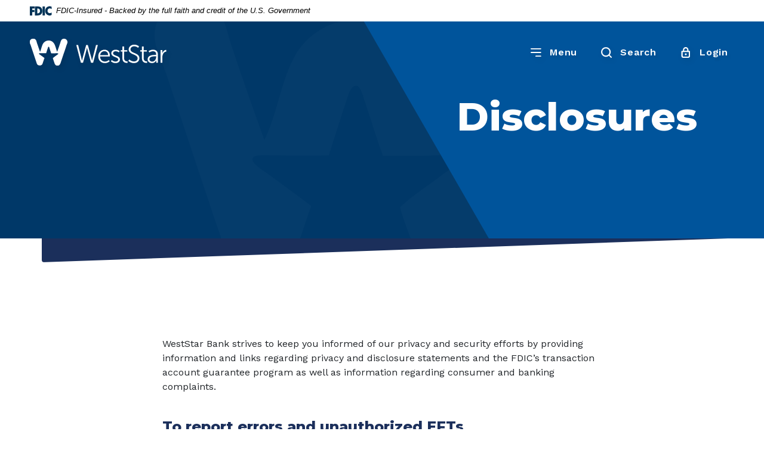

--- FILE ---
content_type: text/html; charset=utf-8
request_url: https://www.weststarbank.com/disclosures
body_size: 18464
content:
<!DOCTYPE html><html class="no-js" lang="en"><head><script src="https://c.evidon.com/dg/dg.js" companyid="8946"></script><meta charset="utf-8"><meta http-equiv="X-UA-Compatible" content="IE=edge,chrome=1"><title>Disclosures | WestStar Bank</title><meta name="description" content=""><meta name="keywords" content=""><meta name="viewport" content="width=device-width,initial-scale=1"><meta name="apple-mobile-web-app-title" content="WestStar Bank"><meta name="google-site-verification" content="H_kWcYxwN7-WgpoBcG03Uj6HCCxSOndu9vZZ8sU2OS4"><meta name="msvalidate.01" content="2F2A0AC453AF23BED29DF0B98007C11D"> <meta name="smartbanner:title" content="WestStar Bank Mobile App"><meta name="smartbanner:author" content="WestStar Bank"><meta name="smartbanner:price" content="FREE"><meta name="smartbanner:price-suffix-apple" content=" - On the App Store"><meta name="smartbanner:price-suffix-google" content=" - In Google Play"><meta name="smartbanner:icon-apple" content="/apple-touch-icon.png"><meta name="smartbanner:icon-google" content="/apple-touch-icon.png"><meta name="smartbanner:button" content="VIEW"><meta name="smartbanner:button-url-apple" content=""><meta name="smartbanner:button-url-google" content=""><meta name="smartbanner:enabled-platforms" content="android,ios"> <link rel="stylesheet" href="/assets/css/main.min.css?v=1767716348725"><script src="https://ajax.googleapis.com/ajax/libs/webfont/1.6.26/webfont.js"></script><script>WebFont.load({ 
	google: { families: ["Montserrat:ital,wght@0,500;0,800;1,500;1,800","Work+Sans:ital,wght@0,400;0,500;1,400;1,500;0,600;1,600;"] }
	// ,custom: { families: ['CUSTOMFONT'] }
});</script>
          
        
            <!-- Global site tag (gtag.js) - Google Analytics -->
<script async src="https://www.googletagmanager.com/gtag/js?id=G-NQLLJ18L77"></script>
<script>
  window.dataLayer = window.dataLayer || [];
  function gtag(){dataLayer.push(arguments);}
  gtag('js', new Date());

  gtag('config', 'G-NQLLJ18L77');
</script>
<!-- Q2 shapescript addition -->
<script type="text/javascript" src="https://cds-sdkcfg.onlineaccess1.com/common.js"></script>




<script type="text/javascript" >
    (function (id) {
        function append(scriptid, url, async) {
            var d = document, sn = 'script', f = d.getElementsByTagName(sn)[0];
            if (!f) f = d.head;
            var s = d.createElement(sn);
            s.async = async;
            s.id = scriptid;
            s.src = url;
            s.charset = 'utf-8';
            f.parentNode.insertBefore(s, f);
        }

        function is2parttld(value) {
            var tldindicators = ['co', 'com', 'info', 'web', 'info', 'gov', 'edu', 'biz', 'net', 'org'];
            var countryindicators = ['uk', 'us', 'fr', 'es', 'de', 'at', 'au', 'ae', 'be', 'br', 'ca', 'ch', 'cn', 'co', 'cz', 'dk', 'eg', 'eu', 'fi', 'gb', 'gr', 'hk', 'hr', 'hu', 'ie', 'in', 'jp', 'mx', 'nl', 'no', 'nz', 'pl', 'ro', 'ru', 'se'];
            return (tldindicators.indexOf(value) !== -1 || countryindicators.indexOf(value) !== -1);
        }

        function getRootDomain() {
            var parts = window.location.hostname.split('.');
            if (parts.length === 2) rootDomain = parts[0];
            else if (parts.length > 2) {
                // see if the next to last value is a common tld
                var part = parts[parts.length - 2];
                if (is2parttld(part)) {
                    rootDomain = parts[parts.length - 3]; // go back one more
                }
                else {
                    rootDomain = part;
                }
            }

            return rootDomain;
        }

        window.evidon = {};
        window.evidon.id = id;
        window.evidon.test = false;  // set to true for non-production testing.
        //window.evidon.userid = '';

        var cdn = '//c.evidon.com/', rootDomain = getRootDomain(), noticecdn = cdn + 'sitenotice/';
        append('evidon-notice', noticecdn + 'evidon-sitenotice-tag.js', false);
        append('evidon-location', cdn + 'geo/country.js', true);
        append('evidon-themes', noticecdn + id + '/snthemes.js', true);
        if (rootDomain) append('evidon-settings', noticecdn + id + '/' + rootDomain + (window.evidon.test ? '/test' : '') + '/settingsV3.js', true);

       window.evidon.priorConsentCallback = function (categories, vendors, cookies) {
            // add the tags which need to wait for prior consent
            // here.  This should be all your advertising tags and
            // probably most of your social and tracking tags.
           var handlers = {
                categories: {
                    'advertiser': 'handleAdvertiser',
                    'ad exchange': 'handleAdExchange',
                    'ad network': 'handleAdNetwork',
                    'ad server': 'handleAdServer',
                    'ad verification': 'handleAdVerification',
                    'agency': 'handleAgency',
                    'analytics provider': 'handleAnalyticsProvider',
                    'business intelligence': 'handleBusinessIntelligence',
                    'content management/saas': 'handleContentManagementSaaS',
                    'creative/ad format technology': 'handleCreativeAdFormatTechnology',
                    'data aggregator/supplier': 'handleDataAggregatorSupplier',
                    'data management platform': 'handleDataManagementPlatform',
                    'demand side platform': 'handleDemandSidePlatform',
                    'marketing solutions': 'handleMarketingSolutions',
                    'mobile': 'handleMobile',
                    'online privacy platform': 'handleOnlinePrivacyPlatform',
                    'optimizer': 'handleOptimizer',
                    'other': 'handleOther',
                    'publisher': 'handlePublisher',
                    'research provider': 'handleResearchProvider',
                    'retargeter': 'handleRetargeter',
                    'sensitive personal information': 'handleSensitivePersonalInformation',
                    'social media': 'handleSocialMedia',
                    'supply side platform': 'handleSupplySidePlatform',
                    'tag manager': 'handleTagManager',
                    'video': 'handleVideo',
                    'website optimization': 'handleWebsiteOptimization',
                },
                vendors: {}
            };

            for (var category in categories) {
                if (!categories[category]) continue;
                var handler = window.evidon[handlers.categories[category]];
                if (typeof handler === 'function') handler();
            }
            for (var vendor in vendors) {
                if (!vendors[vendor]) continue;
                var handler = window.evidon[handlers.vendors[vendor]];
                if (typeof handler === 'function') handler();
            }
        }

        window.evidon.closeCallback = function () {
            // this is executed if the user closed a UI element without either Accepting (providing consent)
            // or Declining (declining to provide consent).
        }

        window.evidon.consentWithdrawnCallback = function () {
            // this is exeucted if the user withdraws consent and elects to
            // no longer allow technologies to run on the site.
        }

        window.evidon.consentDeclinedCallback = function () {
            // this is executed if the user explicitly declines giving consent by
            // using a Decline button
        }

        window.evidon.consentRejectCallback = function () {
            // this is executed if the user explicitly revokes consent by
            // using the Opt-Out All / Reject button for Opt-Out Regulation only.
        }
    })(8946);
</script>

 <!-- Tracking tag. Place in the <body> section of webpage -->
<!-- Privacy policy at http://tag.brandcdn.com/privacy -->
<!--<script type="text/javascript" src="//tag.brandcdn.com/autoscript/weststarbankelp_vgxsqk5fntzzeja9/WestStar_Bank_ELP.js"></script>-->
</head><body class="subpage template-blank"><div role="navigation"><div class="hidden-compliance" id="complianceMenu"><ul class="list-unstyled"><li><a href="/">Home</a></li><li><a href="#main">Skip to main content</a></li><li><a href="#footer">Skip to footer</a></li></ul></div><a class="hidden-compliance external" href="http://get.adobe.com/reader/" title="External link to download Acrobat Reader">Download Acrobat Reader 5.0 or higher to view .pdf files.</a></div><div class="master-container"><header class="header" lang="en"><link rel="stylesheet" href="https://fonts.googleapis.com/css2?family=Source+Sans+3:ital,wght@1,400;1,600"><div class="fdic-banner"><div class="container-fluid px-xl-5"><div class="fdic-container"><div class="fdic-logo"><svg width="38" height="17" viewBox="0 0 38 17" aria-labelledby="fdicLogo"><title id="fdicLogo">FDIC Logo</title><g><path fill-rule="evenodd" clip-rule="evenodd" d="M8.79102 0.673615H13.9183C18.5271 0.673615 21.4825 3.66654 21.4825 8.34109C21.4825 13.5134 18.216 16.0328 13.0138 16.0328H8.79102V0.673615ZM13.5956 4.19475C13.4113 4.19475 13.1751 4.2251 12.8525 4.2251V12.5057C15.4564 12.5057 17.4613 11.413 17.4613 8.25614C17.4613 5.54248 15.8194 4.20082 13.5841 4.20082L13.5956 4.19475Z" fill="currentColor"></path><path fill-rule="evenodd" clip-rule="evenodd" d="M37.3603 5.14182V1.0865C36.3305 0.61301 35.2172 0.375059 34.0938 0.388356C32.0639 0.322493 30.0956 1.12816 28.6402 2.6207C27.1847 4.11323 26.3669 6.16465 26.3741 8.30473C26.3741 12.8093 29.7673 16.1118 34.0131 16.1118C35.2019 16.1973 36.3828 15.8524 37.3603 15.1344V11.073C36.4505 11.779 35.3558 12.1713 34.2263 12.1961C33.1948 12.2257 32.198 11.8027 31.4739 11.0281C30.7497 10.2535 30.3632 9.19685 30.4068 8.11047C30.3706 7.02121 30.7578 5.96358 31.4788 5.18208C32.1997 4.40058 33.192 3.96287 34.2263 3.97015C35.3567 4.01174 36.4489 4.41161 37.3603 5.11754V5.14182Z" fill="currentColor"></path><path fill-rule="evenodd" clip-rule="evenodd" d="M0 0.673615V16.0328H4.00964L4.03845 10.1563H7.93863V6.60483H4.06149L4.03845 4.22506H8.23244V0.673615H0Z" fill="currentColor"></path><path fill-rule="evenodd" clip-rule="evenodd" d="M21.9092 16.0328H25.9188V0.673615H21.9092V16.0328Z" fill="currentColor"></path></g></svg></div><span class="fdic-text">FDIC-Insured - Backed by the full faith and credit of the U.S. Government</span></div></div></div><div class="container-fluid px-xl-5"><div class="header__inner d-flex flex-row justify-content-between align-items-center align-content-center"><div class="header__left"><span itemscope="" itemtype="http://schema.org/BankOrCreditUnion"><span itemprop="name" class="sr-only">WestStar Bank</span> <a href="/" class="logo" title="WestStar Bank, El Paso, TX" itemprop="url" id="siteLogo-js"><span class="logotype" itemprop="image" itemscope="" itemtype="http://schema.org/ImageObject"><img src="/assets/img/weststar-bank-logo.svg" alt="WestStar Bank" itemprop="url" class="light-logo"> <img src="/assets/img/weststar-bank-logo-fullcolor.svg" alt="WestStar Bank Full Color Logo" itemprop="url" class="dark-logo"></span></a></span></div><div class="header__right d-flex justify-content-center justify-content-sm-end align-items-center text-light py-3"><div class="px-1"><button type="button" data-bs-toggle="collapse" data-bs-target="#navbarCollapse" class="header__button icon js-toggle-focus toggle-menu" title="Toggle Site Navigation"><svg class="bs-icon closed"><use href="#custom--menu"></use></svg> <svg class="bs-icon open"><use href="#custom--close"></use></svg> <span class="text closed">Menu</span> <span class="text open">Close</span></button></div><div class="px-1"><button type="button" data-bs-toggle="collapse" data-bs-target="#searchCollapse" class="header__button icon js-toggle-focus toggle-search" title="Toggle Site Search"><svg class="bs-icon closed"><use href="#custom--search"></use></svg> <svg class="bs-icon open"><use href="#custom--close"></use></svg> <span class="text closed">Search</span> <span class="text open">Close</span></button></div><div class="ps-1"><button type="button" data-bs-toggle="collapse" data-bs-target="#olbCollapse" class="header__button icon js-toggle-focus toggle-login" title="Toggle Banking Login"><svg class="bs-icon closed"><use href="#custom--lock"></use></svg> <svg class="bs-icon open"><use href="#custom--close"></use></svg> <span class="text closed">Login</span> <span class="text open">Close</span></button></div></div></div></div></header><div id="headerSlideOuts"><div class="collapse navbar-collapse header__slideout" id="navbarCollapse" data-bs-parent="#headerSlideOuts" tabindex="-1" role="dialog"><div class="header__slideout-inside d-flex justify-content-start"><div class="container pb-10 pb-md-0"><div class="row"><div class="col-xxl-10 offset-xxl-1"><button class="nav__backbtn animate__animated animate__fadeIn" id="mobileNavBackButton" aria-expanded="false" aria-hidden="true"><svg class="bs-icon"><use href="#custom--carat-right"></use></svg>Back</button><nav aria-label="Primary" class="pb-10 pb-md-0"><ul class="banno-menu menu-037626e0-256a-11ee-8a73-0242fff89b1a">
                       <li class="dropdown menu-category">
        <span role="button" aria-expanded="false" class="category-item" tabindex="0">Bank</span>
        <ul class="dropdown-menu">
            <li class="dropdown menu-group">
        <span role="button" aria-expanded="false" class="group-item" tabindex="0">Personal</span>
        <ul class="dropdown-menu">
            <li class="menu-internal">
        <a href="/bank/personal-checking">Checking</a>
        
      </li><li class="menu-internal">
        <a href="/bank/personal-savings">Savings</a>
        
      </li><li class="menu-internal">
        <a href="/bank/cds-and-iras">CDs & IRAs</a>
        
      </li><li class="menu-internal">
        <a href="/bank/personal-loans">Loans</a>
        
      </li><li class="menu-internal">
        <a href="/bank/personal-credit-card">Credit Card</a>
        
      </li><li class="menu-internal">
        <a href="/bank/personal-technology">Technology</a>
        
      </li>
          </ul>
      </li><li class="dropdown menu-group">
        <span role="button" aria-expanded="false" class="group-item" tabindex="0">Business</span>
        <ul class="dropdown-menu">
            <li class="menu-internal">
        <a href="/bank/business-checking">Checking</a>
        
      </li><li class="menu-internal">
        <a href="/bank/business-savings">Savings</a>
        
      </li><li class="menu-internal">
        <a href="/bank/business-cds-and-iras">CDs & IRAs</a>
        
      </li><li class="menu-internal">
        <a href="/bank/business-loans">Loans</a>
        
      </li><li class="menu-internal">
        <a href="/bank/small-business-loans">Small Business Loans</a>
        
      </li><li class="menu-internal">
        <a href="/merchant-cash-processing">Merchant Cash Processing</a>
        
      </li><li class="menu-internal">
        <a href="/bank/business-credit-card">Credit Card</a>
        
      </li><li class="menu-internal">
        <a href="/bank/business-technology">Technology</a>
        
      </li>
          </ul>
      </li><li class="dropdown menu-group">
        <span role="button" aria-expanded="false" class="group-item" tabindex="0">Our Team</span>
        <ul class="dropdown-menu">
            <li class="menu-internal">
        <a href="/board-of-directors">Board of Directors</a>
        
      </li><li class="menu-internal">
        <a href="/executive-management">Executive Management</a>
        
      </li><li class="menu-internal">
        <a href="/bank/commercial-banking-team">Commercial Banking Team</a>
        
      </li><li class="menu-internal">
        <a href="/bank/retail-banking-team">Retail Banking Team</a>
        
      </li>
          </ul>
      </li><li class="dropdown menu-group">
        <span role="button" aria-expanded="false" class="group-item" tabindex="0">Connect</span>
        <ul class="dropdown-menu">
            <li class="menu-internal">
        <a href="/bank/about-us">About Us</a>
        
      </li><li class="menu-internal">
        <a href="/locations">Branches & ATMs</a>
        
      </li><li class="menu-internal">
        <a href="/bank/contact-us---bank">Contact Us</a>
        
      </li><li class="menu-internal">
        <a href="/careers" target="_blank">Careers</a>
        
      </li>
          </ul>
      </li>
          </ul>
      </li><li class="dropdown menu-category">
        <span role="button" aria-expanded="false" class="category-item" tabindex="0">Treasury Management</span>
        <ul class="dropdown-menu">
            <li class="dropdown menu-group">
        <span role="button" aria-expanded="false" class="group-item" tabindex="0">Business Solutions</span>
        <ul class="dropdown-menu">
            <li class="menu-internal">
        <a href="/treasury-management/cash-manager-business">Cash Manager Business</a>
        
      </li><li class="menu-internal">
        <a href="/treasury-management/cash-manager-corporate">Cash Manager Corporate</a>
        
      </li><li class="menu-internal">
        <a href="/treasury-management/quickbooks-and-quicken">QuickBooks® & Quicken™</a>
        
      </li><li class="menu-internal">
        <a href="/treasury-management/lockbox-services">Lockbox Services</a>
        
      </li><li class="menu-internal">
        <a href="/treasury-management/safevault-processing">SafeVault Processing</a>
        
      </li><li class="menu-internal">
        <a href="/treasury-management/contactless-payments">Contactless Payments</a>
        
      </li>
          </ul>
      </li><li class="dropdown menu-group">
        <span role="button" aria-expanded="false" class="group-item" tabindex="0">Payables Solutions</span>
        <ul class="dropdown-menu">
            <li class="menu-internal">
        <a href="/treasury-management/ach-payment">ACH Payment</a>
        
      </li><li class="menu-internal">
        <a href="/treasury-management/direct-deposit">Direct Deposit</a>
        
      </li><li class="menu-internal">
        <a href="/treasury-management/wire-transfer">Wire Transfer</a>
        
      </li><li class="menu-internal">
        <a href="/treasury-management/mobile-payment-processing">Mobile Payment Processing</a>
        
      </li>
          </ul>
      </li><li class="dropdown menu-group">
        <span role="button" aria-expanded="false" class="group-item" tabindex="0">Receivable Solutions</span>
        <ul class="dropdown-menu">
            <li class="menu-internal">
        <a href="/treasury-management/ach-collection">ACH Collection</a>
        
      </li><li class="menu-internal">
        <a href="/treasury-management/remote-deposit">Remote Deposit</a>
        
      </li><li class="dropdown menu-internal">
        <a href="/treasury-management/merchant-services" class="dropdown-toggle">Merchant Services</a>
        <ul class="dropdown-menu">
            <li class="menu-internal">
        <a href="/treasury-management/merchant-services-payment-insider#Merchant Services Payment Insider">• Payment Insider</a>
        
      </li><li class="menu-internal">
        <a href="/treasury-management/pci-compliance#PCI Compliance" target="_blank">• PCI Compliance</a>
        
      </li>
          </ul>
      </li>
          </ul>
      </li><li class="dropdown menu-group">
        <span role="button" aria-expanded="false" class="group-item" tabindex="0">Fraud Solutions</span>
        <ul class="dropdown-menu">
            <li class="menu-internal">
        <a href="/treasury-management/positive-pay">Positive Pay</a>
        
      </li>
          </ul>
      </li><li class="dropdown menu-group">
        <span role="button" aria-expanded="false" class="group-item" tabindex="0">Connect</span>
        <ul class="dropdown-menu">
            <li class="menu-internal">
        <a href="/treasury-management/treasury-management-team">Treasury Management Team</a>
        
      </li><li class="menu-internal">
        <a href="/treasury-management/contact-us---treasury-management">Contact Us</a>
        
      </li>
          </ul>
      </li>
          </ul>
      </li><li class="dropdown menu-category">
        <span role="button" aria-expanded="false" class="category-item" tabindex="0">Wealth Management</span>
        <ul class="dropdown-menu">
            <li class="dropdown menu-group">
        <span role="button" aria-expanded="false" class="group-item" tabindex="0">Investment Management</span>
        <ul class="dropdown-menu">
            <li class="menu-internal">
        <a href="/wealth-management/our-investment-approach">Our Investment Approach</a>
        
      </li><li class="menu-internal">
        <a href="/wealth-management/managed-portfolio">Managed Portfolio</a>
        
      </li><li class="menu-internal">
        <a href="/wealth-management/non-profits">Non-Profits</a>
        
      </li><li class="dropdown menu-internal">
        <a href="/wealth-management/online-investment-portfolio" class="dropdown-toggle">Wealth Builder</a>
        <ul class="dropdown-menu">
            <li class="menu-internal">
        <a href="/wealth-management/self-guided">• Self-Guided</a>
        
      </li><li class="menu-internal">
        <a href="/wealth-management/advisor-guided">• Advisor-Guided</a>
        
      </li>
          </ul>
      </li>
          </ul>
      </li><li class="dropdown menu-group">
        <span role="button" aria-expanded="false" class="group-item" tabindex="0">Trust & Estates</span>
        <ul class="dropdown-menu">
            <li class="menu-internal">
        <a href="/wealth-management/trust-services">Trust Services</a>
        
      </li><li class="menu-internal">
        <a href="/wealth-management/estate-settlement">Estate Settlement</a>
        
      </li><li class="menu-internal">
        <a href="/wealth-management/agent">Agent for Fiduciary</a>
        
      </li>
          </ul>
      </li><li class="dropdown menu-group">
        <span role="button" aria-expanded="false" class="group-item" tabindex="0">Wealth Advisory Services</span>
        <ul class="dropdown-menu">
            <li class="menu-internal">
        <a href="/wealth-management/wealth-consultation">Wealth Consultation</a>
        
      </li><li class="menu-internal">
        <a href="/wealth-management/planning">Planning</a>
        
      </li><li class="menu-internal">
        <a href="/wealth-management/collaboration-with-advisors">Collaboration with Advisors </a>
        
      </li>
          </ul>
      </li><li class="dropdown menu-group">
        <span role="button" aria-expanded="false" class="group-item" tabindex="0">About</span>
        <ul class="dropdown-menu">
            <li class="menu-internal">
        <a href="/wealth-management/our-story">Our Story</a>
        
      </li><li class="menu-internal">
        <a href="/wealth-management/our-team">Our Team</a>
        
      </li><li class="menu-internal">
        <a href="/wealth-management/wealth-watch">Wealth Watch</a>
        
      </li><li class="menu-internal">
        <a href="/wealth-management/contact-us--wealth-management">Contact Us</a>
        
      </li>
          </ul>
      </li>
          </ul>
      </li><li class="dropdown menu-category">
        <span role="button" aria-expanded="false" class="category-item" tabindex="0">Title</span>
        <ul class="dropdown-menu">
            <li class="dropdown menu-group">
        <span role="button" aria-expanded="false" class="group-item" tabindex="0">Title Insurance</span>
        <ul class="dropdown-menu">
            <li class="menu-internal">
        <a href="/title/the-importance-of-title-insurance">The Importance of Title Insurance</a>
        
      </li><li class="menu-internal">
        <a href="/title/what-is-title-insurance">What is Title Insurance?</a>
        
      </li><li class="menu-internal">
        <a href="/title/who-is-insured-and-why">Who is Insured and Why?</a>
        
      </li><li class="menu-internal">
        <a href="/title/title-insurance-faqs">Title Insurance FAQs</a>
        
      </li>
          </ul>
      </li><li class="dropdown menu-group">
        <span role="button" aria-expanded="false" class="group-item" tabindex="0">Resources</span>
        <ul class="dropdown-menu">
            <li class="menu-internal">
        <a href="/title/underwriters">Underwriters</a>
        
      </li><li class="menu-internal">
        <a href="/title/estimated-closing-cost">Estimated Closing Cost</a>
        
      </li>
          </ul>
      </li><li class="dropdown menu-group">
        <span role="button" aria-expanded="false" class="group-item" tabindex="0">Connect</span>
        <ul class="dropdown-menu">
            <li class="menu-internal">
        <a href="/title/title-board-of-directors">Title Board of Directors</a>
        
      </li><li class="menu-internal">
        <a href="/title/title-team">Title Team</a>
        
      </li><li class="menu-internal">
        <a href="/title/contact-us---title">Contact Us</a>
        
      </li>
          </ul>
      </li>
          </ul>
      </li><li class="dropdown menu-category">
        <span role="button" aria-expanded="false" class="category-item" tabindex="0">Resources</span>
        <ul class="dropdown-menu">
            <li class="menu-internal">
        <a href="/bank/fraud-center">Fraud Center</a>
        
      </li><li class="menu-internal">
        <a href="/resources/financial-education">Financial Education</a>
        
      </li><li class="menu-internal">
        <a href="/bank/business-center">Business Center</a>
        
      </li><li class="menu-internal">
        <a href="/resources/newsletter">Media Center</a>
        
      </li><li class="menu-internal">
        <a href="/bank/investing-in-our-community">Investing In Our Community</a>
        
      </li>
          </ul>
      </li>
                     </ul></nav></div></div></div></div></div> <div class="header__slideout collapse" id="searchCollapse" tabindex="-1" role="dialog" data-bs-parent="#headerSlideOuts"><div class="header__slideout-inside"><section class="w-100 pb-10 pb-md-0"><div class="header__slideout-header" id="collapse--search-title">Search our site.</div><div class="search__container header__slideout-form text-light"><form method="GET" action="/search" data-pristine-validate=""><div class="form-group d-flex flex-row justify-content-between align-items-center align-content-center search__form position-relative"><div class="form-group me-md-1 flex-fill"><label for="siteSearch">Enter keywords</label> <input name="q" id="siteSearch" class="form-control" type="text" required=""></div><button type="submit" class="search-submit btn btn-primary">Find It</button></div></form><section class="header__slideout__links mt-6"><div class="header__slideout__links-header">Frequent Searches...</div><ul class="banno-menu menu-03764e28-256a-11ee-8a73-0242fff89b1a">
                       <li class="menu-internal">
        <a href="/routing-number">Routing Number</a>
        
      </li><li class="menu-internal">
        <a href="/bank/about-us">About Us</a>
        
      </li><li class="menu-internal">
        <a href="/bank/personal-technology">Technology</a>
        
      </li><li class="menu-internal">
        <a href="/bank/online-and-mobile-banking">Online Banking</a>
        
      </li>
                     </ul></section></div></section></div></div> <div class="header__slideout collapse" id="olbCollapse" tabindex="-1" role="dialog" data-bs-parent="#headerSlideOuts" aria-labelledby="collapse--olb-title"><div class="header__slideout-inside olb d-flex flex-column align-items-start align-items-md-center justify-content-center"><section class="pb-10 pb-md-0 h-100"><div class="header__slideout-header" id="collapse--olb-title">Access your accounts.</div><div class="olb__container header__slideout-form"><div class="dropdown mb-3"><button class="dropdown-toggle form-control" type="button" id="olbDropdownSelect" data-bs-toggle="dropdown" aria-expanded="false">Online Banking</button><ul class="dropdown-menu" aria-labelledby="olbDropdownSelect"><li><button data-bs-toggle="collapse" data-bs-target="#OLB_onlineBanking" class="dropdown-item" href="#">Online Banking</button></li><li><button data-bs-toggle="collapse" data-bs-target="#OLB_estatements" class="dropdown-item">E-Statements</button></li><li><button data-bs-toggle="collapse" data-bs-target="#OLB_remoteDeposit" class="dropdown-item">Remote Deposit</button></li><li><button data-bs-toggle="collapse" data-bs-target="#OLB_wealthManagement" class="dropdown-item">Wealth Mgmt.</button></li><li><button data-bs-toggle="collapse" data-bs-target="#OLB_wealthBuilder" class="dropdown-item">Wealth Builder</button></li></ul></div><div id="olbOptions"><div class="collapse olb-toggle show" data-bs-parent="#olbOptions" id="OLB_onlineBanking"><form class="olb__login w-100" method="post" name="Q2OnlineLogin" action="https://netbanking.weststarbank.com/WestStarBankOnline_40/uux.aspx" data-pristine-validate="" id="onlineBankingForm-js"><div class="form-group"><label for="user_id">Enter User ID</label> <input type="text" class="form-control" name="user_id" id="user_id" required="" autocomplete="username"></div><div class="mt-2 position-relative"><div class="form-group"><label for="password">Enter Password</label> <input type="password" class="form-control" name="password" id="password" required="" autocomplete="current-password"></div><div class="mt-2"><input type="submit" class="btn btn-primary olb-submit" value="Sign In"></div></div></form><div class="header__slideout__links pt-3"><ul><li><a target="_blank" href="https://netbanking.weststarbank.com/WestStarBankOnline_40/sdk/AccountRecovery" title="Account Recovery">Account Recovery</a></li><li><a target="_blank" href="https://netbanking.weststarbank.com/WestStarBankOnline_40/uux.aspx#/login/resetPasswordUsername" title="I forgot my password">Forgot Password?</a></li><li><a target="_blank" href="https://netbanking.weststarbank.com/WestStarBankOnline_40/sdk/AutoEnrollmentE2E" title="Online Enrollment">Online Enrollment</a></li><li><a target="_blank" href="https://netbanking.weststarbank.com/WestStarEnrollment_40/business_online_banking_enrollment_UUX.html" title="Business Enrollment">Business Enrollment</a></li></ul></div></div><div class="collapse olb-toggle" data-bs-parent="#olbOptions" id="OLB_estatements"><a class="btn btn-primary" href="https://www.netteller.com/weststarbank" target="_blank">Sign In<span class="sr-only"> to Estatements</span></a></div><div class="collapse olb-toggle" data-bs-parent="#olbOptions" id="OLB_remoteDeposit"><a class="btn btn-primary" href="https://smartpay.profitstars.com/business/login/weststarbank" target="_blank">Sign In<span class="sr-only"> to Remote Deposit</span></a></div><div class="collapse olb-toggle" data-bs-parent="#olbOptions" id="OLB_wealthManagement"><div class="nonFDICDislosures"><p>THESE WEALTH MANAGEMENT ACCOUNTS ARE:</p><p>NOT INSURED BY THE FDIC OR ANY OTHER GOVERNMENT AGENCY;</p><p>NOT DEPOSITS OR OTHER OBLIGATIONS OF WESTSTAR BANK AND ARE NOT GUARANTEED BY WESTSTAR BANK; AND,</p><p>SUBJECT TO INVESTMENT RISKS, INCLUDING POSSIBLE LOSS OF THE PRINCIPAL INVESTED.</p><p>Wealth Management Investments are provided through WestStar’s Fiduciary Services Division on a fee-only basis. WestStar does not offer Investment Brokerage Services.</p></div><a class="btn btn-primary" href="https://weststar.accessasc.com/" target="_blank">Sign In<span class="sr-only"> to Wealth Management</span></a></div><div class="collapse olb-toggle" data-bs-parent="#olbOptions" id="OLB_wealthBuilder"><div class="nonFDICDislosures"><p>THESE WEALTH MANAGEMENT ACCOUNTS ARE:</p><p>NOT INSURED BY THE FDIC OR ANY OTHER GOVERNMENT AGENCY;</p><p>NOT DEPOSITS OR OTHER OBLIGATIONS OF WESTSTAR BANK AND ARE NOT GUARANTEED BY WESTSTAR BANK; AND,</p><p>SUBJECT TO INVESTMENT RISKS, INCLUDING POSSIBLE LOSS OF THE PRINCIPAL INVESTED.</p><p>Wealth Management Investments are provided through WestStar’s Fiduciary Services Division on a fee-only basis. WestStar does not offer Investment Brokerage Services.</p></div><a class="btn btn-primary" href="https://wwws.betterment.com/weststar-bank/app/login" target="_blank">Sign In<span class="sr-only"> to Wealth Builder</span></a></div></div></div><link rel="stylesheet" href="https://fonts.googleapis.com/css2?family=Source+Sans+3:ital,wght@1,400;1,600"><div class="fdic-banner"><div class="container-fluid px-xl-5"><div class="fdic-container"><div class="fdic-logo"><svg width="38" height="17" viewBox="0 0 38 17" aria-labelledby="fdicLogo"><title id="fdicLogo">FDIC Logo</title><g><path fill-rule="evenodd" clip-rule="evenodd" d="M8.79102 0.673615H13.9183C18.5271 0.673615 21.4825 3.66654 21.4825 8.34109C21.4825 13.5134 18.216 16.0328 13.0138 16.0328H8.79102V0.673615ZM13.5956 4.19475C13.4113 4.19475 13.1751 4.2251 12.8525 4.2251V12.5057C15.4564 12.5057 17.4613 11.413 17.4613 8.25614C17.4613 5.54248 15.8194 4.20082 13.5841 4.20082L13.5956 4.19475Z" fill="currentColor"></path><path fill-rule="evenodd" clip-rule="evenodd" d="M37.3603 5.14182V1.0865C36.3305 0.61301 35.2172 0.375059 34.0938 0.388356C32.0639 0.322493 30.0956 1.12816 28.6402 2.6207C27.1847 4.11323 26.3669 6.16465 26.3741 8.30473C26.3741 12.8093 29.7673 16.1118 34.0131 16.1118C35.2019 16.1973 36.3828 15.8524 37.3603 15.1344V11.073C36.4505 11.779 35.3558 12.1713 34.2263 12.1961C33.1948 12.2257 32.198 11.8027 31.4739 11.0281C30.7497 10.2535 30.3632 9.19685 30.4068 8.11047C30.3706 7.02121 30.7578 5.96358 31.4788 5.18208C32.1997 4.40058 33.192 3.96287 34.2263 3.97015C35.3567 4.01174 36.4489 4.41161 37.3603 5.11754V5.14182Z" fill="currentColor"></path><path fill-rule="evenodd" clip-rule="evenodd" d="M0 0.673615V16.0328H4.00964L4.03845 10.1563H7.93863V6.60483H4.06149L4.03845 4.22506H8.23244V0.673615H0Z" fill="currentColor"></path><path fill-rule="evenodd" clip-rule="evenodd" d="M21.9092 16.0328H25.9188V0.673615H21.9092V16.0328Z" fill="currentColor"></path></g></svg></div><span class="fdic-text">FDIC-Insured - Backed by the full faith and credit of the U.S. Government</span></div></div></div></section></div></div></div><div id="main" tabindex="-1" role="main"><div class="hero__subpage text-center text-md-start hero" id="subpageBanner"><div class="hero__subpage-slide remove-blank"><div class="hero__subpage-image center-crop-parent"><div class="content center-crop" data-content-block="bannerImage" data-content="content" data-editable="editable"> <div><br></div>  </div></div><div class="hero__subpage-content"><div class="container"><div class="offset-lg-3 col-lg-9 offset-xl-4 col-xl-8 offset-xxl-5 col-xxl-7 hero__subpage-content-inside"><div class="content hero__subpage-text animate__animated animate__fadeIn"><h1 class="page-title">Disclosures</h1></div></div></div></div></div></div><div class="hero__slider-bottom overflow-hidden" aria-hidden="true"><div class="container"><div class="row justify-content-end"><div class="col-xl-11 position-relative"><div class="inside"></div></div></div></div></div><div class="subpage-content my-10"><div class="container"><div class="row"><div class="col-lg-10 offset-lg-1 col-xl-8 offset-xl-2"><div class="content" data-content-block="bodyCopy1" data-content="content" data-editable="editable"> <p>WestStar Bank strives to keep you informed of our privacy and security efforts by providing information and links regarding privacy and disclosure statements and the FDIC’s transaction account guarantee program as well as information regarding consumer and banking complaints.</p>
<div><br></div>
<h4>To report errors and unauthorized EFTs</h4>
<p><strong>Please mail your claim to:</strong></p>
<p>WestStar<br>ATTN: Operations<br>P.O. Box 99100<br>El Paso, TX 79901-9100<br>Or call us at: 915.532.1000</p>
<hr>
<p><strong>Please click on the appropriate section below to view our disclosures:</strong></p>
<ul>
<li><a href="/additional-privacy-information" data-link-id="/additional-privacy-information" data-link-type-id="page" class="" data-disclaimer-id="null" target="_self">Additional Privacy Information</a><br></li>
<li><a href="/consumer-complaints" data-link-id="/consumer-complaints" data-link-type-id="page" class="" data-disclaimer-id="null" target="_self">Consumer Complaints</a><br></li>
<li><a href="/online-banking-disclosure" data-link-id="/online-banking-disclosure" data-link-type-id="page" class="" data-disclaimer-id="null" target="_self">Online Banking Disclosure</a><br></li>
<li><a href="/estatement-disclosure" data-link-id="/estatement-disclosure" data-link-type-id="page" class="" data-disclaimer-id="null" target="_self">eStatement Disclosure</a><br></li>
<li><a href="/digital-wallet-terms-and-conditions" data-link-id="/digital-wallet-terms-and-conditions" data-link-type-id="page" class="" data-disclaimer-id="null" target="_self">Digital Wallet Terms and Conditions</a><br></li>
<li><a href="/third-party-links" data-link-id="/third-party-links" data-link-type-id="page" class="" data-disclaimer-id="null" target="_self">Third Party Links</a><br></li>
<li><a href="/assets/files/iHvcbN1c" data-link-id="" data-link-type-id="file" class="" data-disclaimer-id="null" target="_self">Youth Savings Truth in Savings</a></li>
<li><a href="/assets/files/mWrFmbqc" data-link-id="" data-link-type-id="file" class="" data-disclaimer-id="null" target="_blank" rel="noopener">MyChoice Checking Truth in Savings</a><br></li>
<li><a href="/assets/files/ZevEg3MU" data-link-id="" data-link-type-id="file" class="" data-disclaimer-id="null" target="_blank" rel="noopener">Preferred Checking Truth in Savings</a><br></li>
<li><a href="/assets/files/BsUyCTzG" data-link-id="" data-link-type-id="file" class="" data-disclaimer-id="null" target="_blank" rel="noopener">Gold Account Truth in Savings</a><br></li>
<li><a href="/assets/files/yNPnR0RD" data-link-id="" data-link-type-id="file" class="" data-disclaimer-id="null" target="_self">Simply Savings Truth in Savings (Personal)</a><br></li>
<li><a href="/assets/files/eSi5wM7J" data-link-id="" data-link-type-id="file" class="" data-disclaimer-id="null" target="_blank" rel="noopener">Money Market Truth in Savings (Personal)</a><br></li>
<li><a href="/assets/files/ubu4ZIKj" data-link-id="" data-link-type-id="file" class="" data-disclaimer-id="null" target="_blank" rel="noopener">Personal Account Rates</a><br></li>
<li><a href="/assets/files/hVmO0k05" data-link-id="" data-link-type-id="file" class="" data-disclaimer-id="null" target="_blank" rel="noopener">E-Sign Disclosure</a><br></li>
<li><a href="/assets/files/AmOsiXCF" data-link-id="" data-link-type-id="file" class="" data-disclaimer-id="null" target="_blank" rel="noopener">Privacy Disclosure</a><br></li>
<li><a href="/assets/files/sF26Dukc" data-link-id="" data-link-type-id="file" class="" data-disclaimer-id="null" target="_blank" rel="noopener">Account Terms and Conditions</a><br></li>
<li><a href="/mobile-privacy-disclosure" data-link-id="/mobile-privacy-disclosure" data-link-type-id="page" class="" data-disclaimer-id="null" target="_self">Mobile Privacy Policy</a></li>
<li><a href="/assets/files/BBXKBmU0" data-link-id="" data-link-type-id="file" class="" data-disclaimer-id="null" target="_blank" rel="noopener">Zelle<sup>®</sup> Terms and Conditions</a></li>
</ul>  </div></div></div></div></div></div><footer class="footer text-light" id="footer" lang="en"><div class="container position-relative py-10 footer__container"><div class="row"><div class="col-xxl-10 offset-xxl-1 overflow-hidden"><div class="footer__inner d-flex flex-column flex-wrap flex-xl-nowrap flex-lg-row align-items-start justify-content-center justify-content-lg-between"><div class="footer__extras flex-fill"><ul class="banno-menu" role="menubar"><li class="menu-group flex-fill"><span class="group-item">Main Office</span><ul class="dropdown-menu"><li role="menuitem" class="menu-internal"><span>601 N. Mesa St.<br>Suite 1100<br>El Paso, TX 79901</span></li><li role="menuitem" class="menu-internal"><strong>Routing Number</strong><br>112017619</li><li role="menuitem" class="menu-internal"><strong>Report Lost or Stolen Card</strong></li><li role="menuitem" class="menu-internal"><span>ATM/Debit Card<br>888.297.3416</span></li><li role="menuitem" class="menu-internal"><span>Credit Card<br>800.367.7576</span></li></ul></li><li class="menu-group flex-fill"><span class="group-item">Client Service</span><ul class="dropdown-menu"><li role="menuitem" class="menu-internal"><strong>El Paso</strong><br>915.532.1000</li><li role="menuitem" class="menu-internal"><strong>Las Cruces, NM</strong><br>575.323.6040</li><li role="menuitem" class="menu-internal"><strong>Traveling</strong><br>800.366.4578</li><li role="menuitem" class="menu-internal"><strong>Bank-by-Phone</strong><br>855.770.6358<br>915.747.1000</li><li role="menuitem" class="menu-internal"><strong>Debit Card PIN Mgmt</strong><br>800.290.7893</li></ul></li></ul></div> <nav class="footer__links" aria-label="Footer Quick Links"><ul class="banno-menu menu-03764e2e-256a-11ee-8a73-0242fff89b1a">
                       <li class="dropdown menu-group">
        <span role="button" aria-expanded="false" class="group-item" tabindex="0">Quick Links</span>
        <ul class="dropdown-menu">
            <li class="menu-internal">
        <a href="/contact-us">Contact Us</a>
        
      </li><li class="menu-internal">
        <a href="/locations">Branches & ATMs</a>
        
      </li><li class="menu-internal">
        <a href="/routing-number">Routing Number</a>
        
      </li><li class="menu-internal">
        <a href="/calculators">Financial Calculators</a>
        
      </li><li class="menu-internal">
        <a href="/bank/fraud-center">Fraud Center</a>
        
      </li><li class="menu-internal">
        <a href="/careers" target="_blank">Careers</a>
        
      </li>
          </ul>
      </li>
                     </ul></nav><div class="w-100"><div class="d-flex flex-column align-item-start flex-lg-row justify-content-center justify-content-lg-between footer__secondary"><nav class="footer__links me-lg-5" aria-label="Footer Legal"><ul class="banno-menu menu-03764e36-256a-11ee-8a73-0242fff89b1a">
                       <li class="dropdown menu-group">
        <span role="button" aria-expanded="false" class="group-item" tabindex="0">Additional Items</span>
        <ul class="dropdown-menu">
            <li class="menu-internal">
        <a href="/disclosures">Disclosures</a>
        
      </li><li class="menu-internal">
        <a href="/documents">Documents</a>
        
      </li><li class="menu-external">
        <a href="/assets/files/UQbhK9Mp/Bauer%20Financial%20Bank%20Summary%20Report%20Nov%202023%20(1).pdf" target="_blank">WestStar Bank - Bauer Summary Report</a>
        
      </li>
          </ul>
      </li>
                     </ul></nav> <section class="footer__social d-flex justify-content-center justify-content-lg-start align-items-start"><ul class="banno-menu menu-03764e3a-256a-11ee-8a73-0242fff89b1a">
                       <li class="dropdown menu-group">
        <span role="button" aria-expanded="false" class="group-item" tabindex="0">Social</span>
        <ul class="dropdown-menu">
            <li class="menu-external">
        <a href="https://www.instagram.com/weststarbank/">Instagram</a>
        
      </li><li class="menu-external">
        <a href="https://www.facebook.com/WestStarBank" target="_blank">Facebook</a>
        
      </li><li class="menu-external">
        <a href="https://www.linkedin.com/company/weststar-bank/" target="_blank">LinkedIn</a>
        
      </li>
          </ul>
      </li>
                     </ul></section></div><div data-content-block="footerShared" data-content="content" data-editable="editable" class="content footer__inner-shared remove-blank"> <div><br></div>  </div></div></div><div class="d-md-flex flex-row justify-content-between align-items-md-start align-items-lg-end mt-0 mt-lg-10 hover-icon-links"><div class="d-lg-flex align-items-end justify-content-center justify-content-md-start"><div class="footer__logo pe-lg-3 text-center text-lg-start mb-3 mb-lg-0"><span itemscope="" itemtype="http://schema.org/BankOrCreditUnion"><span itemprop="name" class="sr-only">WestStar Bank</span> <a href="/" title="WestStar Bank, El Paso, TX" itemprop="url" id="siteLogo-footer-js"><span itemprop="image" itemscope="" itemtype="http://schema.org/ImageObject"><img src="/assets/img/weststar-bank-logo.svg" alt="WestStar Bank" itemprop="url"></span></a></span></div><div class="copyright mt-2 mt-lg-0 text-center text-lg-start mb-3 mb-lg-0"><span class="copytext">© <span class="copy-date"></span> WestStar Bank.</span></div></div><div class="d-md-flex align-items-center justify-content-lg-end justify-content-center flex-wrap"><div class="d-flex align-items-center justify-content-center justify-content-lg-start order-0"><div class="ehl pe-2"><a href="https://www.hud.gov" title="Equal Housing Lender"><svg class="bs-icon"><use href="#custom--ehl"></use></svg></a></div><div class="fdic pe-2"><a href="https://www.fdic.gov" title="Member FDIC" target="_blank"><svg class="bs-icon"><use href="#custom--fdic"></use></svg></a></div></div><div class="xs w-100 flex-fill text-center text-md-end order-1 order-md-2 mt-2 mt-md-1">Deposit and Loan Products are Offered Through WestStar Bank</div> <div id="sentinel-badge" data-theme="dark">
        
        
        <script src="https://banno.com/a/monitor/api/badge/badge.min.js" async="async"></script>
      </div> </div></div></div></div><button type="button" id="scrollButton" title="Scroll to Top of Page"><svg class="bs-icon"><use href="#custom--arrow-up"></use></svg></button></div></footer></div> <script defer="defer" src="/assets/js/script.min.js?v=1767716348677"></script><div class="modal fade content-modal" id="zipModal" tabindex="-1" role="dialog" aria-labelledby="zipModal-title"><div class="modal-dialog"><div class="modal-content bg-default text-light"><div class="modal-body px-0"><button class="close" data-bs-dismiss="modal" aria-label="Close Zip Code Modal" aria-controls="zipModal"><svg class="bs-icon"><use href="#custom--close"></use></svg><span class="sr-only">Close Zip Code Modal</span></button><div class="container"><div class="d-flex justify-content-center"><div class=""><div id="zipModal-title" class="mb-3"><h2>Ready to open your account online?</h2><div class="biggest">Just enter your zip code below to get started.</div></div><form id="zipForm" class="zip-form"><div class="form-group mb-3 mt-2"><label for="approvedZipcode">Zip Code</label> <input type="number" class="form-control" name="approvedZipcode" id="approvedZipcode" required="" data-pristine-zip=""></div><div class="form-group"><button role="button" class="btn btn-primary" id="zipCodeBtn">Proceed</button></div></form><div id="zipErrorBox" class="modal-error mt-3"><div class="h3">Outside Market Area</div><p>We appreciate your interest in opening an account online, but your zip code is out of our current market. For assistance, contact us by calling 1.800.366.4578.</p><p>Our Team Members will be able to guide you through alternative options and find the best way to meet your banking needs.</p></div></div></div></div></div></div></div></div><div class="d-none"><svg><symbol id="custom--ada-hover" viewBox="0 0 42 30" xml:space="preserve"><style>.st0{fill:#e6e6e6}.st1{fill:#1c5eac}.st2{fill:#fff}</style><image width="42" height="30" xlink:href="[data-uri] GXRFWHRTb2Z0d2FyZQBBZG9iZSBJbWFnZVJlYWR5ccllPAAAAydJREFUeNrEmEtv00AUheNHEhqH AAFaHgKEKJQsAhtAiBUI/jYsEGIBFQugEoVKCDWl0AKNIORpx5ypzki3IztxYsdYOholcezPZ+69 c8dWIZvDMkZ5hMaY6gZpwJSKUImjZUCOoCHHUGihoOp8G3KhMsGUTkDLUI2/WYTxod/QHtSG+tBg HmhrRkAF5UF16BwB1ecV6BrHsvifgvoObUFfoX1+1tB9Qo+zANWAVeg0dBm6Dt0kmGc4WhT/HdFR BfcD2oE+cdzjqOB7hA3nAdUuLhHiKnQDahL0EgGLCWJ0QPfahFZwX6A30FtoF/ozyV0rgYsXoFvQ PagBXaGzngCblvWhAd2jo++gV9AG9Jnfqd8C8yJODHyJMA0CPoLu08mzAtIWoNaEmdGz4/DaapaO M9ZXOKpz/grQI2HgxrhZJdRj6C6nfJk3sFOWNQ1dgS4yrmXFUEcL6sowcCMcrnC6m4Rs0t0Sb5DV YfOap1gpNIvPurvDMTSnXj+lSpI70EPotig5WUJGlb0l3n/EWP3FeD4CquPyPF18Qljl7LEFQZrA LuWzKnyDOjqxHDHlNSaPissHrJdeDpAS1hFJpUrWT+2qLZ6mzqRp0NlKjpAF0TOofFil6npJ1iBl LolrjNFqzpAyTzwyrJGpXBClxmEwn6STTooSlMX0eyaLzawKGBdqPT5gXIz/A6hkabOWHhZ/0znd stX5VHk7O2YTswm9YB+gylTgRDS4Ja4U9ZxKk4TsclV6Db3k+n+4QjmG5T5dVJBnjMYjT8jn0HuW Jz+qKQkoi8lVY0C7C4TVkNuEfAats44OopZQ7eyQwTxiaagS2p3SJWUB+ZRjSzTThTjQgCd1+ERF 4aqToK1Lmt3mdGvI7aie1JlQIrrsunt01xdNhD0HcCgAh8zulpjuWMg4UNPZA3Yz+wyJoVhFZG8a TpCG64o91KZInHUx3cE8m7u4jZ3cN5kbuqjD3OQpqA/Qx2lbkFl2oeZWOWonWp5yjaht8y6LeSfJ lnmWhIjb29emlK+4FxF9fj9O8hJinsyNeltiJUikVK920pQYa8ZrpHpZ9k+AAQCrLguKX2NxoQAA AABJRU5ErkJggg==" overflow="visible" opacity=".2"></image><path class="st0" d="M20.1 25.8c7.6 0 14.5-4.5 17.5-11.5-4.2-9.7-15.4-14.1-25-9.9-1.5.6-2.9 1.4-4.1 2.3-2.6 2-4.6 4.6-5.9 7.6 3 6.9 9.9 11.5 17.5 11.5z"></path><path class="st1" d="M20.2 23.9c6.4 0 12.2-3.8 14.7-9.7-3.5-8-12.9-11.8-21-8.3-3.7 1.6-6.7 4.6-8.3 8.3 2.5 5.9 8.2 9.7 14.6 9.7z"></path><circle class="st2" cx="20.3" cy="13.6" r="3.8"></circle><path class="st2" d="M20.2 23.9c2.5 0 4.9-.6 7.2-1.7-2.5-4.6-11.9-4.6-14.5-.1 2.2 1.2 4.8 1.8 7.3 1.8z"></path></symbol><symbol id="custom--ada-static" viewBox="0 0 42 30" xml:space="preserve"><style>.st0{fill:#e6e6e6}.st1{fill:#666}.st2{fill:#fff}</style><image width="42" height="30" xlink:href="[data-uri] GXRFWHRTb2Z0d2FyZQBBZG9iZSBJbWFnZVJlYWR5ccllPAAAAydJREFUeNrEmEtv00AUheNHEhqH AAFaHgKEKJQsAhtAiBUI/jYsEGIBFQugEoVKCDWl0AKNIORpx5ypzki3IztxYsdYOholcezPZ+69 c8dWIZvDMkZ5hMaY6gZpwJSKUImjZUCOoCHHUGihoOp8G3KhMsGUTkDLUI2/WYTxod/QHtSG+tBg HmhrRkAF5UF16BwB1ecV6BrHsvifgvoObUFfoX1+1tB9Qo+zANWAVeg0dBm6Dt0kmGc4WhT/HdFR BfcD2oE+cdzjqOB7hA3nAdUuLhHiKnQDahL0EgGLCWJ0QPfahFZwX6A30FtoF/ozyV0rgYsXoFvQ PagBXaGzngCblvWhAd2jo++gV9AG9Jnfqd8C8yJODHyJMA0CPoLu08mzAtIWoNaEmdGz4/DaapaO M9ZXOKpz/grQI2HgxrhZJdRj6C6nfJk3sFOWNQ1dgS4yrmXFUEcL6sowcCMcrnC6m4Rs0t0Sb5DV YfOap1gpNIvPurvDMTSnXj+lSpI70EPotig5WUJGlb0l3n/EWP3FeD4CquPyPF18Qljl7LEFQZrA LuWzKnyDOjqxHDHlNSaPissHrJdeDpAS1hFJpUrWT+2qLZ6mzqRp0NlKjpAF0TOofFil6npJ1iBl LolrjNFqzpAyTzwyrJGpXBClxmEwn6STTooSlMX0eyaLzawKGBdqPT5gXIz/A6hkabOWHhZ/0znd stX5VHk7O2YTswm9YB+gylTgRDS4Ja4U9ZxKk4TsclV6Db3k+n+4QjmG5T5dVJBnjMYjT8jn0HuW Jz+qKQkoi8lVY0C7C4TVkNuEfAats44OopZQ7eyQwTxiaagS2p3SJWUB+ZRjSzTThTjQgCd1+ERF 4aqToK1Lmt3mdGvI7aie1JlQIrrsunt01xdNhD0HcCgAh8zulpjuWMg4UNPZA3Yz+wyJoVhFZG8a TpCG64o91KZInHUx3cE8m7u4jZ3cN5kbuqjD3OQpqA/Qx2lbkFl2oeZWOWonWp5yjaht8y6LeSfJ lnmWhIjb29emlK+4FxF9fj9O8hJinsyNeltiJUikVK920pQYa8ZrpHpZ9k+AAQCrLguKX2NxoQAA AABJRU5ErkJggg==" overflow="visible" opacity=".2"></image><path class="st0" d="M20.1 25.8c7.6 0 14.5-4.5 17.5-11.5-4.2-9.7-15.4-14.1-25-9.9-1.5.6-2.9 1.4-4.1 2.3-2.6 2-4.6 4.6-5.9 7.6 3 6.9 9.9 11.5 17.5 11.5z"></path><path class="st1" d="M20.2 23.9c6.4 0 12.2-3.8 14.7-9.7-3.5-8-12.9-11.8-21-8.3-3.7 1.6-6.7 4.6-8.3 8.3 2.5 5.9 8.2 9.7 14.6 9.7z"></path><circle class="st2" cx="20.3" cy="13.6" r="3.8"></circle><path class="st2" d="M20.2 23.9c2.5 0 4.9-.6 7.2-1.7-2.5-4.6-11.9-4.6-14.5-.1 2.2 1.2 4.8 1.8 7.3 1.8z"></path></symbol><symbol viewBox="0 0 10 10" fill="none" id="custom--arrow-left-bold"><path d="M5 8.334L1.667 5m0 0L5 1.667M1.667 5h6.667" stroke="currentColor" stroke-width="2" stroke-linecap="round" stroke-linejoin="round"></path></symbol><symbol viewBox="0 0 10 10" fill="none" id="custom--arrow-right-bold"><path d="M5 8.334L8.333 5m0 0L5 1.667M8.333 5H1.666" stroke="currentColor" stroke-width="2" stroke-linecap="round" stroke-linejoin="round"></path></symbol><symbol viewBox="0 0 13 13" fill="none" id="custom--arrow-up"><path d="M11.778 6.556L6.445 1.223m0 0L1.11 6.556m5.334-5.333v10.666" stroke="currentColor" stroke-width="2" stroke-linecap="round" stroke-linejoin="round"></path></symbol><symbol viewBox="0 0 5 8" fill="none" id="custom--carat-right"><path d="M1 1l3 3M4 4L1 7" stroke="currentColor" stroke-width="2" stroke-linecap="round" stroke-linejoin="round"></path></symbol><symbol viewBox="0 0 11 8" fill="none" id="custom--check"><path d="M4 7l6-6M4 7L1 4" stroke="currentColor" stroke-width="2" stroke-linecap="round" stroke-linejoin="round"></path></symbol><symbol viewBox="0 0 15 15" fill="none" id="custom--close"><path fill-rule="evenodd" clip-rule="evenodd" d="M.293.293a1 1 0 011.414 0L7.495 6.08 13.284.293a1 1 0 111.414 1.414L8.91 7.495l5.788 5.789a1 1 0 01-1.414 1.414L7.495 8.91l-5.788 5.788a1 1 0 01-1.414-1.414L6.08 7.495.293 1.707a1 1 0 010-1.414z" fill="currentColor"></path></symbol><symbol fill="none" viewBox="0 0 109 23" id="custom--ehl"><g opacity=".9" fill-rule="evenodd" clip-rule="evenodd" fill="currentColor"><path d="M0 8.752L15.378 0 30.39 8.836v3.04h-2.37v10.917H2.355v-10.88H0v-3.16zm15.378-5.455l-9.892 5.82v10.902h19.586V9.117l-9.694-5.82z"></path><path d="M10.113 13.258v-2.682h10.241v2.682H10.113zM10.113 14.572h10.241v2.69H10.113v-2.69zM73.02 22.793v-9.224h4.848c3.464 0 5.888 1.056 5.888 4.787 0 3.73-2.196 4.437-6.002 4.437H73.02zm2.538-7.241v5.25h2.082c1.96 0 3.343-.35 3.343-2.447 0-1.869-1.52-2.803-3.115-2.803h-2.31zM98.32 22.793v-9.224h6.694c2.538 0 3.571.82 3.571 2.918 0 1.52-.805 2.218-2.537 2.454l2.659 3.852h-2.773l-2.652-3.852h-2.424v3.852h-2.537zm6.33-7.226h-3.799v1.398h3.692c1.269 0 1.619 0 1.619-.699s-.464-.699-1.52-.699h.008zM59.11 13.57v9.223h2.423v-5.6l4.847 5.6h2.887v-9.224h-2.423v5.721l-4.848-5.72H59.11zM35.314 13.57v9.223h9.117V20.81l-6.572-.122V13.57h-2.545zM47.044 22.793h8.882V20.81h-6.23v-1.983h5.197v-1.87h-5.197V15.56h6.23v-1.99h-8.882v9.223zM86.598 13.57v9.223l8.767-.114v-1.87h-6.23v-1.982h5.311v-1.87h-5.31V15.56h6.23v-1.99h-8.768zM53.404 11.305l2.31-8.266h1.96l2.279 8.29h-1.77l-.51-1.87H55.6l-.516 1.87-1.68-.024zm3.244-6.519l-.699 3.267h1.52l-.82-3.267zM40.533 8.267V6.079c0-2.097.7-3.267 2.773-3.267 2.28 0 2.766 1.405 2.766 3.388v1.748a4.246 4.246 0 01-.456 2.218l1.383.471-.114.577c-4.733 0-6.352-.114-6.352-2.917v-.03zm1.725-2.098v1.983c0 1.52.236 1.983 1.041 1.983.927 0 1.041-.35 1.041-1.869V6.078c0-1.633-.114-1.869-.927-1.869-1.04 0-1.155.471-1.155 1.99v-.03zM87.623 9.118c0 1.284.806 2.332 2.652 2.332 1.52 0 2.887-1.048 2.887-2.332 0-1.991-3.692-2.918-3.692-4.202 0-.471.463-.707.919-.707.699 0 1.04.472 1.39 1.17l1.155-.463c-.121-1.17-.927-2.104-2.659-2.104-1.383 0-2.538.699-2.538 2.104 0 2.333 3.693 2.918 3.693 4.43 0 .584-.342.82-1.041.82-.699 0-1.147-.471-1.383-1.284l-1.383.236zM75.11 8.616V5.934c0-2.218 1.04-3.153 2.773-3.153 2.188 0 2.766.82 2.766 2.918v2.568c0 2.218-.578 3.153-2.766 3.153s-2.773-.783-2.773-2.804zm1.725-2.803v2.545c0 1.17.121 1.755 1.04 1.755.692 0 1.041-.471 1.041-1.869V5.813c0-.927-.114-1.748-1.04-1.748-.927 0-1.041.7-1.041 1.748zM103.054 8.267c0 2.454.692 3.153 2.994 3.153 1.793 0 2.279-.851 2.279-1.755V6.983h-2.424v1.284h.813V9.2c0 .7-.235 1.049-.813 1.049-1.155 0-1.269-.813-1.269-1.983v-1.87c0-1.397.114-2.332 1.269-2.332.813 0 1.269.585 1.391 1.398L108.441 5c-.114-1.398-1.033-2.219-2.652-2.219-2.279 0-2.765 1.284-2.765 3.04v2.453l.03-.007zM81.37 3.04v4.778c0 2.803.48 3.7 2.903 3.7 1.846 0 2.522-1.01 2.522-3.465V3.04h-1.618v4.779c0 1.869-.114 2.34-1.033 2.34-.92 0-1.041-.699-1.041-2.454V3.039H81.37zM96.786 3.017v8.289h1.39V5.699l1.961 5.607h2.074v-8.29h-1.383v5.137l-1.846-5.136h-2.196zM47.736 3.04v5.013c0 2.333.228 3.389 2.538 3.389 2.651 0 2.773-1.284 2.773-3.624V3.039h-1.619v4.9c0 1.634-.228 2.098-1.04 2.098-.813 0-1.003-.487-1.003-2.356V3.04h-1.65zM68.72 3.017v8.289h1.619V7.568h1.96v3.738h1.618v-8.29H72.3V6.17h-1.96V3.017H68.72zM35.2 3.017v8.289h4.156v-1.284h-2.538v-2.34h2.302V6.519h-2.302V4.301h2.538V3.017H35.2zM60.713 3.017v8.289h3.806v-1.284h-2.424V3.017h-1.382zM94.013 3.017v8.289h1.497v-8.29h-1.497z"></path></g></symbol><symbol fill="none" viewBox="0 0 38 23" id="custom--fdic"><g opacity=".9" fill-rule="evenodd" clip-rule="evenodd" fill="currentColor"><path d="M9.535 8.298h5.068c4.557 0 7.478 2.808 7.478 7.193 0 4.852-3.23 7.216-8.372 7.216H9.535V8.297zm4.75 3.304c-.183 0-.416.028-.735.028v7.768c2.574 0 4.556-1.025 4.556-3.986 0-2.546-1.623-3.805-3.833-3.805l.011-.005zM37.777 12.49V8.684a7.853 7.853 0 00-3.23-.655 7.404 7.404 0 00-7.63 7.426c0 4.226 3.353 7.325 7.55 7.325a5.172 5.172 0 003.31-.917v-3.81a5.417 5.417 0 01-3.098 1.053 3.68 3.68 0 01-3.776-3.833 3.753 3.753 0 013.776-3.884 5.558 5.558 0 013.098 1.076v.023zM.718 5.405v.683h2.808v-.683c-.814 0-.945-.131-.945-.678V1.31L4.26 6.11h.712l1.81-4.801v3.36c0 .706 0 .706-.996.758v.683h3.252v-.706c-.945 0-.974-.103-.974-.604v-3.36c0-.57.08-.735.974-.735V0H6.254L4.842 3.861 3.526 0H.718v.706c.786 0 .917 0 .917.684v3.229c0 .632 0 .786-.917.786zM14.335 5.405v.683h2.603v-.683c-.632 0-.632-.103-.632-.968v-.735c0-.712.313-1.287.974-1.287.524 0 .677.342.677.814v1.55c0 .523 0 .626-.654.626v.683h2.335v-.683c-.57 0-.604-.051-.604-.57V3.753c0-.734.342-1.367 1.025-1.367.524 0 .632.32.632.946v1.577c0 .445 0 .496-.632.496v.683h2.574v-.683c-.791 0-.843 0-.843-.416V3.23c0-.996-.233-1.577-1.258-1.577a1.925 1.925 0 00-1.498.763c-.219-.482-.7-.79-1.23-.786-.6.013-1.152.328-1.47.837V1.76h-1.999v.626c.792 0 .866 0 .866.661v1.44c0 .918 0 .918-.866.918zM.844 8.298v14.409h3.964l.028-5.513h3.856v-3.332H4.859l-.023-2.232h4.146V8.298H.844zM22.93 0h1.839v2.233c.34-.361.814-.567 1.31-.57 1.048 0 1.76.945 1.76 2.278 0 1.418-.712 2.335-1.92 2.335a1.651 1.651 0 01-1.338-.604l-.364.502h-.57V1.418c0-.706-.051-.786-.735-.786V0h.017zm3.673 3.913c0-.997-.365-1.498-.889-1.498-.683 0-.973.57-.973 1.572 0 .894.341 1.498.945 1.498.501 0 .917-.473.917-1.572zM33.443 5.405v.683h2.848v-.683c-.786 0-.866 0-.866-.604v-.94c0-.87.29-1.657 1.076-1.657.09 0 .179.018.262.051a.678.678 0 00-.455.593.57.57 0 00.603.57.718.718 0 00.706-.792.968.968 0 00-1.019-.974c-.5.034-.956.296-1.236.712V1.76h-1.92v.626c.684 0 .867 0 .867.57V4.75c0 .604 0 .655-.866.655zM29.878 4.043c0 .843.393 1.418 1.099 1.418s.917-.37 1.025-.945h.786a1.8 1.8 0 01-1.913 1.709 2.056 2.056 0 01-2.205-2.239c0-1.338.838-2.335 2.096-2.335 1.259 0 2.022.946 2.022 2.387l-2.91.005zm.888-1.708c-.524 0-.837.364-.837 1.025h1.652c0-.683-.262-1.025-.815-1.025zM10.77 4.043c0 .843.416 1.418 1.14 1.418a.974.974 0 001.019-.945h.763a1.777 1.777 0 01-1.89 1.709 2.079 2.079 0 01-2.239-2.239 2.153 2.153 0 012.124-2.335c1.23 0 1.994.946 1.994 2.387l-2.91.005zm.917-1.708c-.524 0-.843.364-.843 1.025h1.63c0-.712-.263-1.025-.787-1.025zM22.502 22.707h3.964V8.297h-3.964v14.41z"></path></g></symbol><symbol fill="currentColor" viewBox="0 0 996 474.3" id="custom--jha"><path d="M616.8 223.9c-11.1 45.2-28.6 118.9-31 124.1s-6.7 5.2-6.7 5.2H460.6s-2.3 1.5-3-6.5c-.4-5.6 28.7-91.8 27-137.6-5.3-14.6-13.5-16.2-25.6-16.2-19.4.2-33 10-41.8 28.3-16.2 40.5-25.6 83.6-35.1 128.1-2.5 3.8-7.2 3.8-7.2 3.8H257.8s-2.4-2.7-2.5-7.8c-.1-2.8 70.2-336.1 69.2-339.8-.9-3.7 2.6-4.4 2.6-4.4h129.3s3 0 1.6 6.8c-6.7 28.3-14.1 72.4-19.3 102.8 14.8 2.7 28.3-12.1 44.5-14.8 47.2-8.1 106.6-9.4 134.9 32.4 16.2 29.5-1.3 95.6-1.3 95.6M266.2 105.4c-13.5 97.1-40.9 199.4-58.4 297.8-4 22.9-17.5 47.2-37.8 59.4-50 21.6-114.7 10.8-167.3 2.7L0 453.2l4-67.4c20.2-6.7 47.2 8.1 64.7-8.1 21.6-12.1 21.6-37.8 28.3-56.6 12-74.8 26.1-142.7 42.1-213.4-.6 2.6 1-3.7 1-3.7l124.9-.3 1.2 1.7zm-105-99.1c.5-2.9 3.4-5.3 6.3-5.3h112.9c3 0 4.9 2.4 4.2 5.3l-13 59.6c-.6 2.9-3.6 5.3-6.5 5.3h-110c-3 0-5-2.4-4.4-5.3l10.5-59.6zm605.5 232.4c0-18.9 13.5-39.1 31-48.5 16.2-8.1 39.1-13.5 54-1.3-3.4 86.1-89.6 103.9-85 49.8m225.2-130.8C904.3 93 797.7 78.2 720.8 124.1c-51.2 32.4-85 89-80.9 152.4 11.2 84.7 119.4 90.3 179.4 56.7 8.4 2.4 6.1 12.1 10.2 18 .2 2 1.9 2 1.9 2h108.2s3.7-1.7 3.8-5.2c.4-12.1 36.4-152.4 52.6-233.3l-4.1-6.8z"></path></symbol><symbol viewBox="0 0 14 17" fill="none" id="custom--lock"><path d="M3.5 6.833v-2.5a3.333 3.333 0 116.667 0v2.5" stroke="currentColor" stroke-width="2" stroke-linecap="round"></path><path d="M1 6.833h11.667V14a2 2 0 01-2 2H3a2 2 0 01-2-2V6.833z" stroke="currentColor" stroke-width="2" stroke-linejoin="round"></path><path stroke="currentColor" stroke-width="3" stroke-linejoin="round" d="M6.917 11.417h.008v.008h-.008z"></path></symbol><symbol viewBox="0 0 19 15" fill="none" id="custom--menu"><path d="M18.75.938A.937.937 0 0017.812 0H.938a.937.937 0 100 1.875h16.875c.518 0 .938-.42.938-.938zM.937 6.563h16.875a.937.937 0 110 1.875H.938a.937.937 0 110-1.876zm8.438 6.562h8.438a.937.937 0 110 1.875H9.374a.937.937 0 110-1.875z" fill="currentColor"></path></symbol><symbol fill="none" viewBox="0 0 6 6" id="custom--pause"><path fill="currentColor" d="M0 0h2v6H0zm4 0h2v6H4z"></path></symbol><symbol viewBox="0 0 130.7 130.7" id="custom--play"><path d="M20.9 130.7h-4.6c-6.6-2.3-8.9-7.5-9.2-14 0-1.1-.1-2.2-.1-3.3V17.8c0-1.9 0-3.7.2-5.6C8.3 2.5 16.1-2 25 2c1.6.7 3.2 1.5 4.8 2.4l83.7 48c1.8 1 3.5 2.1 5.1 3.3 6.8 5 7.5 12.3 1.7 18.3-1.8 1.9-4.2 3.5-6.5 4.8-26 15-51.9 29.9-78 44.7-4.8 2.7-9.9 4.8-14.9 7.2z" fill="currentColor"></path></symbol><symbol viewBox="0 0 33 43" fill="none" id="custom--quote"><path d="M30 3L18 40.5M15 3L3 40.5" stroke="currentColor" stroke-width="5" stroke-linecap="round"></path></symbol><symbol viewBox="0 0 24 24" id="custom--refresh"><path d="M16 15h8l-4 5zM8 9H0l4-5z" fill="currentColor"></path><path d="M21 6c0-1.654-1.346-3-3-3H7.161l1.6 2H18c.551 0 1 .448 1 1v10h2V6zM3 18c0 1.654 1.346 3 3 3h10.839l-1.6-2H6c-.551 0-1-.448-1-1V8H3v10z" fill="currentColor"></path></symbol><symbol viewBox="0 0 17 17" fill="none" id="custom--search"><path d="M16 16l-3.62-3.62M14.333 7.667A6.667 6.667 0 111 7.667a6.667 6.667 0 0113.333 0z" stroke="currentColor" stroke-width="2" stroke-linecap="round" stroke-linejoin="round"></path></symbol><symbol fill="none" viewBox="0 0 8 5" id="custom--select"><path d="M1 1l3 3M4 4l3-3" stroke="#fff" stroke-width="2" stroke-linecap="round" stroke-linejoin="round"></path></symbol><symbol fill="currentColor" class="bi bi-facebook" viewBox="0 0 16 16" id="facebook"><path d="M16 8.049c0-4.446-3.582-8.05-8-8.05C3.58 0-.002 3.603-.002 8.05c0 4.017 2.926 7.347 6.75 7.951v-5.625h-2.03V8.05H6.75V6.275c0-2.017 1.195-3.131 3.022-3.131.876 0 1.791.157 1.791.157v1.98h-1.009c-.993 0-1.303.621-1.303 1.258v1.51h2.218l-.354 2.326H9.25V16c3.824-.604 6.75-3.934 6.75-7.951"></path></symbol><symbol fill="currentColor" class="bi bi-instagram" viewBox="0 0 16 16" id="instagram"><path d="M8 0C5.829 0 5.556.01 4.703.048 3.85.088 3.269.222 2.76.42a3.9 3.9 0 00-1.417.923A3.9 3.9 0 00.42 2.76C.222 3.268.087 3.85.048 4.7.01 5.555 0 5.827 0 8.001c0 2.172.01 2.444.048 3.297.04.852.174 1.433.372 1.942.205.526.478.972.923 1.417.444.445.89.719 1.416.923.51.198 1.09.333 1.942.372C5.555 15.99 5.827 16 8 16s2.444-.01 3.298-.048c.851-.04 1.434-.174 1.943-.372a3.9 3.9 0 001.416-.923c.445-.445.718-.891.923-1.417.197-.509.332-1.09.372-1.942C15.99 10.445 16 10.173 16 8s-.01-2.445-.048-3.299c-.04-.851-.175-1.433-.372-1.941a3.9 3.9 0 00-.923-1.417A3.9 3.9 0 0013.24.42c-.51-.198-1.092-.333-1.943-.372C10.443.01 10.172 0 7.998 0zm-.717 1.442h.718c2.136 0 2.389.007 3.232.046.78.035 1.204.166 1.486.275.373.145.64.319.92.599s.453.546.598.92c.11.281.24.705.275 1.485.039.843.047 1.096.047 3.231s-.008 2.389-.047 3.232c-.035.78-.166 1.203-.275 1.485a2.5 2.5 0 01-.599.919c-.28.28-.546.453-.92.598-.28.11-.704.24-1.485.276-.843.038-1.096.047-3.232.047s-2.39-.009-3.233-.047c-.78-.036-1.203-.166-1.485-.276a2.5 2.5 0 01-.92-.598 2.5 2.5 0 01-.6-.92c-.109-.281-.24-.705-.275-1.485-.038-.843-.046-1.096-.046-3.233s.008-2.388.046-3.231c.036-.78.166-1.204.276-1.486.145-.373.319-.64.599-.92s.546-.453.92-.598c.282-.11.705-.24 1.485-.276.738-.034 1.024-.044 2.515-.045zm4.988 1.328a.96.96 0 100 1.92.96.96 0 000-1.92m-4.27 1.122a4.109 4.109 0 100 8.217 4.109 4.109 0 000-8.217m0 1.441a2.667 2.667 0 110 5.334 2.667 2.667 0 010-5.334"></path></symbol><symbol fill="currentColor" class="bi bi-linkedin" viewBox="0 0 16 16" id="linkedin"><path d="M0 1.146C0 .513.526 0 1.175 0h13.65C15.474 0 16 .513 16 1.146v13.708c0 .633-.526 1.146-1.175 1.146H1.175C.526 16 0 15.487 0 14.854zm4.943 12.248V6.169H2.542v7.225zm-1.2-8.212c.837 0 1.358-.554 1.358-1.248-.015-.709-.52-1.248-1.342-1.248S2.4 3.226 2.4 3.934c0 .694.521 1.248 1.327 1.248zm4.908 8.212V9.359c0-.216.016-.432.08-.586.173-.431.568-.878 1.232-.878.869 0 1.216.662 1.216 1.634v3.865h2.401V9.25c0-2.22-1.184-3.252-2.764-3.252-1.274 0-1.845.7-2.165 1.193v.025h-.016l.016-.025V6.169h-2.4c.03.678 0 7.225 0 7.225z"></path></symbol><symbol fill="currentColor" class="bi bi-list" viewBox="0 0 16 16" id="list"><path fill-rule="evenodd" d="M2.5 12a.5.5 0 01.5-.5h10a.5.5 0 010 1H3a.5.5 0 01-.5-.5m0-4a.5.5 0 01.5-.5h10a.5.5 0 010 1H3a.5.5 0 01-.5-.5m0-4a.5.5 0 01.5-.5h10a.5.5 0 010 1H3a.5.5 0 01-.5-.5"></path></symbol><symbol fill="currentColor" class="bi bi-search" viewBox="0 0 16 16" id="search"><path d="M11.742 10.344a6.5 6.5 0 10-1.397 1.398h-.001q.044.06.098.115l3.85 3.85a1 1 0 001.415-1.414l-3.85-3.85a1 1 0 00-.115-.1zM12 6.5a5.5 5.5 0 11-11 0 5.5 5.5 0 0111 0"></path></symbol><symbol fill="currentColor" class="bi bi-x" viewBox="0 0 16 16" id="x"><path d="M4.646 4.646a.5.5 0 01.708 0L8 7.293l2.646-2.647a.5.5 0 01.708.708L8.707 8l2.647 2.646a.5.5 0 01-.708.708L8 8.707l-2.646 2.647a.5.5 0 01-.708-.708L7.293 8 4.646 5.354a.5.5 0 010-.708"></path></symbol></svg></div><script src="/assets/v2/scripts/disclaimers.js?bh=61aed3" id="disclaimerscript" defer="defer" proceed="Proceed" cancel="Cancel"></script><script nomodule="nomodule" type="text/javascript">
            
    function ieWarning() {
      document.body.setAttribute("style", "padding-bottom: 120px;");
      var warning = document.createElement("section");
      warning.setAttribute("class", "ie-disclaimer");
      warning.setAttribute("style", "background-color: #000; color:#fff; padding: 10px 40px; position: fixed; bottom: 0; z-index: 1040; height: 120px;");
      warning.setAttribute("aria-label", "Important notice regarding browser support");
      var warningContent = 'Please note: As of February 15, 2022, this website will no longer function with this browser' +
      ' version. This website was built to support the use of modern browsers. The browser that you are currently using' +
      ' is no longer fully supported by Microsoft and is not considered a modern browser. To use this site, please open' +
      ' in a modern browser like Google Chrome, Firefox, Safari, or a currently supported version of Microsoft Edge.';
      warning.innerHTML = warningContent;
      var firstElement = document.body.children[0];
      document.body.insertBefore(warning, firstElement);
    }
    window.addEventListener("load", ieWarning);
  
          </script>
          
        
            <!--
<!--Begin Auto-Fix-->
<script>
  (function() {
    var s = document.createElement('script');
    var h = document.querySelector('head') || document.body;
    s.src = 'https://acsbapp.com/apps/app/dist/js/app.js';
    s.async = true;
    s.onload = function() {
      acsbJS.init({
        statementLink: '/accessibility-statement',
        footerHtml: 'Powered By Jack Henry&#x2122;',
        hideMobile: false,
        hideTrigger: false,
        disableBgProcess: false,
        language: 'en',
        position: 'left',
        leadColor: '#146ff8',
        triggerColor: '#146ff8',
        triggerRadius: '50%',
        triggerPositionX: 'left',
        triggerPositionY: 'center',
        triggerIcon: 'people',
        triggerSize: 'medium',
        triggerOffsetX: 20,
        triggerOffsetY: 20,
        mobile: {
          triggerSize: 'small',
          triggerPositionX: 'left',
          triggerPositionY: 'center',
          triggerOffsetX: 0,
          triggerOffsetY: 0,
          triggerRadius: '50%'
        }
      });
    };
    h.appendChild(s);
  }());
</script>
<!--End Auto-Fix-->
-->


<style> 
@media (max-width: 61.9988rem) {.container.pb-10.pb-md-0 {padding-top: 3rem;} }
</style></body></html>

--- FILE ---
content_type: text/css
request_url: https://www.weststarbank.com/assets/css/main.min.css?v=1767716348725
body_size: 44866
content:
@charset "UTF-8";:root,[data-bs-theme=light]{--bs-blue:#0d6efd;--bs-indigo:#6610f2;--bs-purple:#6f42c1;--bs-pink:#d63384;--bs-red:#dc3545;--bs-orange:#fd7e14;--bs-yellow:#ffc107;--bs-green:#198754;--bs-teal:#20c997;--bs-cyan:#0dcaf0;--bs-white:#fff;--bs-gray:#6c757d;--bs-gray-dark:#343a40;--bs-black:#000;--bs-gray-100:#E6E6E6;--bs-gray-200:#EEEEEE;--bs-gray-300:#dee2e6;--bs-gray-400:#CCCCCC;--bs-gray-500:#737678;--bs-gray-600:#6c757d;--bs-gray-700:#495057;--bs-gray-800:#333333;--bs-gray-900:#212529;--bs-primary:#00549B;--bs-secondary:#737678;--bs-success:#2CABE2;--bs-info:#1B2F5B;--bs-warning:#737678;--bs-danger:#333333;--bs-light:#E6E6E6;--bs-dark:#333333;--bs-default:#00549B;--bs-inverse:#2CABE2;--bs-lighter:#FAFAFA;--bs-blue-dark:#1B2F5B;--bs-blue-light:#2CABE2;--bs-blue-lighter:#95D5F0;--bs-primary-rgb:0,84,155;--bs-secondary-rgb:115,118,120;--bs-success-rgb:44,171,226;--bs-info-rgb:27,47,91;--bs-warning-rgb:115,118,120;--bs-danger-rgb:51,51,51;--bs-light-rgb:230,230,230;--bs-dark-rgb:51,51,51;--bs-default-rgb:0,84,155;--bs-inverse-rgb:44,171,226;--bs-lighter-rgb:250,250,250;--bs-blue-dark-rgb:27,47,91;--bs-blue-light-rgb:44,171,226;--bs-blue-lighter-rgb:149,213,240;--bs-primary-text-emphasis:rgb(5.2, 44, 101.2);--bs-secondary-text-emphasis:rgb(43.2, 46.8, 50);--bs-success-text-emphasis:rgb(10, 54, 33.6);--bs-info-text-emphasis:rgb(5.2, 80.8, 96);--bs-warning-text-emphasis:rgb(102, 77.2, 2.8);--bs-danger-text-emphasis:rgb(88, 21.2, 27.6);--bs-light-text-emphasis:#495057;--bs-dark-text-emphasis:#495057;--bs-primary-bg-subtle:rgb(206.6, 226, 254.6);--bs-secondary-bg-subtle:rgb(225.6, 227.4, 229);--bs-success-bg-subtle:rgb(209, 231, 220.8);--bs-info-bg-subtle:rgb(206.6, 244.4, 252);--bs-warning-bg-subtle:rgb(255, 242.6, 205.4);--bs-danger-bg-subtle:rgb(248, 214.6, 217.8);--bs-light-bg-subtle:rgb(251.5, 252, 252.5);--bs-dark-bg-subtle:#ced4da;--bs-primary-border-subtle:rgb(158.2, 197, 254.2);--bs-secondary-border-subtle:rgb(196.2, 199.8, 203);--bs-success-border-subtle:rgb(163, 207, 186.6);--bs-info-border-subtle:rgb(158.2, 233.8, 249);--bs-warning-border-subtle:rgb(255, 230.2, 155.8);--bs-danger-border-subtle:rgb(241, 174.2, 180.6);--bs-light-border-subtle:#e9ecef;--bs-dark-border-subtle:#adb5bd;--bs-white-rgb:255,255,255;--bs-black-rgb:0,0,0;--bs-font-sans-serif:"Work Sans",sans-serif;--bs-font-monospace:SFMono-Regular,Menlo,Monaco,Consolas,"Liberation Mono","Courier New",monospace;--bs-gradient:linear-gradient(180deg, rgba(255, 255, 255, 0.15), rgba(255, 255, 255, 0));--bs-body-font-family:"Work Sans",sans-serif;--bs-body-font-size:1rem;--bs-body-font-weight:400;--bs-body-line-height:1.5;--bs-body-color:#212529;--bs-body-color-rgb:33,37,41;--bs-body-bg:#fff;--bs-body-bg-rgb:255,255,255;--bs-emphasis-color:#000;--bs-emphasis-color-rgb:0,0,0;--bs-secondary-color:rgba(33, 37, 41, 0.75);--bs-secondary-color-rgb:33,37,41;--bs-secondary-bg:#e9ecef;--bs-secondary-bg-rgb:233,236,239;--bs-tertiary-color:rgba(33, 37, 41, 0.5);--bs-tertiary-color-rgb:33,37,41;--bs-tertiary-bg:#f8f9fa;--bs-tertiary-bg-rgb:248,249,250;--bs-heading-color:inherit;--bs-link-color:#00549B;--bs-link-color-rgb:0,84,155;--bs-link-decoration:underline;--bs-link-hover-color:rgb(0, 42.5419354839, 78.5);--bs-link-hover-color-rgb:0,43,78;--bs-link-hover-decoration:none;--bs-code-color:#d63384;--bs-highlight-color:#212529;--bs-highlight-bg:rgb(255, 242.6, 205.4);--bs-border-width:0.0625rem;--bs-border-style:solid;--bs-border-color:#dee2e6;--bs-border-color-translucent:rgba(0, 0, 0, 0.175);--bs-border-radius:6.25rem;--bs-border-radius-sm:0.625rem;--bs-border-radius-lg:6.5rem;--bs-border-radius-xl:6.75rem;--bs-border-radius-xxl:2rem;--bs-border-radius-2xl:var(--bs-border-radius-xxl);--bs-border-radius-pill:50rem;--bs-box-shadow:0 0.5rem 1rem rgba(0, 0, 0, 0.15);--bs-box-shadow-sm:0 0.125rem 0.25rem rgba(0, 0, 0, 0.075);--bs-box-shadow-lg:0 1rem 3rem rgba(0, 0, 0, 0.175);--bs-box-shadow-inset:inset 0 0.0625rem 0.125rem rgba(0, 0, 0, 0.075);--bs-focus-ring-width:0.25rem;--bs-focus-ring-opacity:0.25;--bs-focus-ring-color:rgba(13, 110, 253, 0.25);--bs-form-valid-color:#198754;--bs-form-valid-border-color:#198754;--bs-form-invalid-color:#dc3545;--bs-form-invalid-border-color:#dc3545}[data-bs-theme=dark]{color-scheme:dark;--bs-body-color:#dee2e6;--bs-body-color-rgb:222,226,230;--bs-body-bg:#212529;--bs-body-bg-rgb:33,37,41;--bs-emphasis-color:#fff;--bs-emphasis-color-rgb:255,255,255;--bs-secondary-color:rgba(222, 226, 230, 0.75);--bs-secondary-color-rgb:222,226,230;--bs-secondary-bg:#343a40;--bs-secondary-bg-rgb:52,58,64;--bs-tertiary-color:rgba(222, 226, 230, 0.5);--bs-tertiary-color-rgb:222,226,230;--bs-tertiary-bg:rgb(42.5, 47.5, 52.5);--bs-tertiary-bg-rgb:43,48,53;--bs-primary-text-emphasis:rgb(109.8, 168, 253.8);--bs-secondary-text-emphasis:rgb(166.8, 172.2, 177);--bs-success-text-emphasis:rgb(117, 183, 152.4);--bs-info-text-emphasis:rgb(109.8, 223.2, 246);--bs-warning-text-emphasis:rgb(255, 217.8, 106.2);--bs-danger-text-emphasis:rgb(234, 133.8, 143.4);--bs-light-text-emphasis:#f8f9fa;--bs-dark-text-emphasis:#dee2e6;--bs-primary-bg-subtle:rgb(2.6, 22, 50.6);--bs-secondary-bg-subtle:rgb(21.6, 23.4, 25);--bs-success-bg-subtle:rgb(5, 27, 16.8);--bs-info-bg-subtle:rgb(2.6, 40.4, 48);--bs-warning-bg-subtle:rgb(51, 38.6, 1.4);--bs-danger-bg-subtle:rgb(44, 10.6, 13.8);--bs-light-bg-subtle:#343a40;--bs-dark-bg-subtle:#1a1d20;--bs-primary-border-subtle:rgb(7.8, 66, 151.8);--bs-secondary-border-subtle:rgb(64.8, 70.2, 75);--bs-success-border-subtle:rgb(15, 81, 50.4);--bs-info-border-subtle:rgb(7.8, 121.2, 144);--bs-warning-border-subtle:rgb(153, 115.8, 4.2);--bs-danger-border-subtle:rgb(132, 31.8, 41.4);--bs-light-border-subtle:#495057;--bs-dark-border-subtle:#343a40;--bs-heading-color:inherit;--bs-link-color:rgb(109.8, 168, 253.8);--bs-link-hover-color:rgb(138.84, 185.4, 254.04);--bs-link-color-rgb:110,168,254;--bs-link-hover-color-rgb:139,185,254;--bs-code-color:rgb(230.4, 132.6, 181.2);--bs-highlight-color:#dee2e6;--bs-highlight-bg:rgb(102, 77.2, 2.8);--bs-border-color:#495057;--bs-border-color-translucent:rgba(255, 255, 255, 0.15);--bs-form-valid-color:rgb(117, 183, 152.4);--bs-form-valid-border-color:rgb(117, 183, 152.4);--bs-form-invalid-color:rgb(234, 133.8, 143.4);--bs-form-invalid-border-color:rgb(234, 133.8, 143.4)}*,::after,::before{box-sizing:border-box}@media (prefers-reduced-motion:no-preference){:root{scroll-behavior:smooth}}body{margin:0;font-family:var(--bs-body-font-family);font-size:var(--bs-body-font-size);font-weight:var(--bs-body-font-weight);line-height:var(--bs-body-line-height);color:var(--bs-body-color);text-align:var(--bs-body-text-align);background-color:var(--bs-body-bg);-webkit-text-size-adjust:100%;-webkit-tap-highlight-color:rgba(0,0,0,0)}hr{margin:1rem 0;color:inherit;border:0;border-top:var(--bs-border-width) solid;opacity:.25}.h1,.h2,.h3,.h4,.h5,.h6,.header__slideout-header,.search-link,.search-no-results,.search-status,.sitemap__category-item,h1,h2,h3,h4,h5,h6{margin-top:0;margin-bottom:.625rem;font-family:inherit;font-weight:500;line-height:1.2;color:var(--bs-heading-color)}.h1,h1{font-size:calc(1.53125rem + 3.375vw)}@media (min-width:75rem){.h1,h1{font-size:4.0625rem}}.h2,.search-status,h2{font-size:calc(1.4125rem + 1.95vw)}@media (min-width:75rem){.h2,.search-status,h2{font-size:2.875rem}}.h3,.header__slideout-header,h3{font-size:calc(1.375rem + 1.5vw)}@media (min-width:75rem){.h3,.header__slideout-header,h3{font-size:2.5rem}}.h4,.search-link,.search-no-results,h4{font-size:calc(1.275rem + .3vw)}@media (min-width:75rem){.h4,.search-link,.search-no-results,h4{font-size:1.5rem}}.h5,h5{font-size:calc(1.25625rem + .075vw)}@media (min-width:75rem){.h5,h5{font-size:1.3125rem}}.h6,.sitemap__category-item,h6{font-size:1.125rem}p{margin-top:0;margin-bottom:1rem}address{margin-bottom:1rem;font-style:normal;line-height:inherit}ol,ul{padding-left:2rem}dl,ol,ul{margin-top:0;margin-bottom:1rem}ol ol,ol ul,ul ol,ul ul{margin-bottom:0}dt{font-weight:700}dd{margin-bottom:.5rem;margin-left:0}blockquote{margin:0 0 1rem}b,strong{font-weight:bolder}.small,small{font-size:.875em}sub,sup{position:relative;font-size:.75em;line-height:0;vertical-align:baseline}sub{bottom:-.25em}sup{top:-.5em}a{color:rgba(var(--bs-link-color-rgb),var(--bs-link-opacity,1));text-decoration:underline}a:hover{--bs-link-color-rgb:var(--bs-link-hover-color-rgb);text-decoration:none}a:not([href]):not([class]),a:not([href]):not([class]):hover{color:inherit;text-decoration:none}code{font-family:var(--bs-font-monospace);font-size:1em}code{font-size:.875em;color:var(--bs-code-color);word-wrap:break-word}a>code{color:inherit}figure{margin:0 0 1rem}img,svg{vertical-align:middle}table{caption-side:bottom;border-collapse:collapse}caption{padding-top:.5rem;padding-bottom:.5rem;color:var(--bs-secondary-color);text-align:left}th{text-align:inherit;text-align:-webkit-match-parent}tbody,td,tfoot,th,thead,tr{border-color:inherit;border-style:solid;border-width:0}.b-captcha-instuctions,.form-label,label{display:inline-block}button{border-radius:0}button:focus:not(:focus-visible){outline:0}button,input,select,textarea{margin:0;font-family:inherit;font-size:inherit;line-height:inherit}button,select{text-transform:none}[role=button]{cursor:pointer}select{word-wrap:normal}select:disabled{opacity:1}[list]:not([type=date]):not([type=datetime-local]):not([type=month]):not([type=week]):not([type=time])::-webkit-calendar-picker-indicator{display:none!important}[type=button],[type=reset],[type=submit],button{-webkit-appearance:button}[type=button]:not(:disabled),[type=reset]:not(:disabled),[type=submit]:not(:disabled),button:not(:disabled){cursor:pointer}::-moz-focus-inner{padding:0;border-style:none}textarea{resize:vertical}fieldset{min-width:0;padding:0;margin:0;border:0}legend{float:left;width:100%;padding:0;margin-bottom:.5rem;line-height:inherit;font-size:calc(1.275rem + .3vw)}@media (min-width:75rem){legend{font-size:1.5rem}}legend+*{clear:left}::-webkit-datetime-edit-day-field,::-webkit-datetime-edit-fields-wrapper,::-webkit-datetime-edit-hour-field,::-webkit-datetime-edit-minute,::-webkit-datetime-edit-month-field,::-webkit-datetime-edit-text,::-webkit-datetime-edit-year-field{padding:0}::-webkit-inner-spin-button{height:auto}[type=search]{-webkit-appearance:textfield;outline-offset:-.125rem}[type=search]::-webkit-search-cancel-button{cursor:pointer;filter:grayscale(1)}::-webkit-search-decoration{-webkit-appearance:none}::-webkit-color-swatch-wrapper{padding:0}::file-selector-button{font:inherit;-webkit-appearance:button}output{display:inline-block}iframe{border:0}[hidden]{display:none!important}caption{caption-side:top}.list-unstyled{padding-left:0;list-style:none}.blockquote{margin-bottom:1rem;font-size:calc(1.3rem + .6vw)}@media (min-width:75rem){.blockquote{font-size:1.75rem}}.blockquote>:last-child{margin-bottom:0}.figure{display:inline-block}.container,.container-fluid,.sitemap-container{--bs-gutter-x:1.5rem;--bs-gutter-y:0;width:100%;padding-right:calc(var(--bs-gutter-x) * .5);padding-left:calc(var(--bs-gutter-x) * .5);margin-right:auto;margin-left:auto}@media (min-width:36rem){.container,.sitemap-container{max-width:33.75rem}}@media (min-width:48rem){.container,.sitemap-container{max-width:45rem}}@media (min-width:62rem){.container,.sitemap-container{max-width:60rem}}@media (min-width:75rem){.container,.sitemap-container{max-width:71.25rem}}@media (min-width:90rem){.container,.sitemap-container{max-width:85.625rem}}:root{--bs-breakpoint-xs:0;--bs-breakpoint-sm:36rem;--bs-breakpoint-md:48rem;--bs-breakpoint-lg:62rem;--bs-breakpoint-xl:75rem;--bs-breakpoint-xxl:90rem}.atm__map-key .inside .key-icons,.row,.sitemap__menu{--bs-gutter-x:1.5rem;--bs-gutter-y:0;display:flex;flex-wrap:wrap;margin-top:calc(-1 * var(--bs-gutter-y));margin-right:calc(-.5 * var(--bs-gutter-x));margin-left:calc(-.5 * var(--bs-gutter-x))}.atm__map-key .inside .key-icons>*,.row>*,.sitemap__menu>*{flex-shrink:0;width:100%;max-width:100%;padding-right:calc(var(--bs-gutter-x) * .5);padding-left:calc(var(--bs-gutter-x) * .5);margin-top:var(--bs-gutter-y)}.atm__map-key .inside .key-icon,.col-6{flex:0 0 auto;width:50%}@media (min-width:36rem){.col-sm-6{flex:0 0 auto;width:50%}}@media (min-width:48rem){.col-md-3{flex:0 0 auto;width:25%}.col-md-4{flex:0 0 auto;width:33.33333333%}.col-md-6,.sitemap__category{flex:0 0 auto;width:50%}.col-md-9{flex:0 0 auto;width:75%}}@media (min-width:62rem){.col-lg-3{flex:0 0 auto;width:25%}.col-lg-4,.sitemap__category{flex:0 0 auto;width:33.33333333%}.col-lg-5{flex:0 0 auto;width:41.66666667%}.atm__location-row,.banno-members-login-container,.banno-members-reset-container,.banno-members-wrapper .alert-block,.col-lg-6{flex:0 0 auto;width:50%}.col-lg-7{flex:0 0 auto;width:58.33333333%}.col-lg-8{flex:0 0 auto;width:66.66666667%}.col-lg-9{flex:0 0 auto;width:75%}.col-lg-10{flex:0 0 auto;width:83.33333333%}.offset-lg-1{margin-left:8.33333333%}.banno-members-login-container,.banno-members-reset-container,.banno-members-wrapper .alert-block,.offset-lg-3{margin-left:25%}.offset-lg-5{margin-left:41.66666667%}.offset-lg-6{margin-left:50%}}@media (min-width:75rem){.col-xl-3{flex:0 0 auto;width:25%}.col-xl-5{flex:0 0 auto;width:41.66666667%}.col-xl-6{flex:0 0 auto;width:50%}.col-xl-7{flex:0 0 auto;width:58.33333333%}.col-xl-8{flex:0 0 auto;width:66.66666667%}.col-xl-10{flex:0 0 auto;width:83.33333333%}.col-xl-11{flex:0 0 auto;width:91.66666667%}.offset-xl-1{margin-left:8.33333333%}.offset-xl-2{margin-left:16.66666667%}.offset-xl-3{margin-left:25%}.offset-xl-4{margin-left:33.33333333%}.offset-xl-6{margin-left:50%}}@media (min-width:90rem){.col-xxl-7{flex:0 0 auto;width:58.33333333%}.col-xxl-10{flex:0 0 auto;width:83.33333333%}.offset-xxl-1{margin-left:8.33333333%}.offset-xxl-5{margin-left:41.66666667%}}.table{--bs-table-color-type:initial;--bs-table-bg-type:initial;--bs-table-color-state:initial;--bs-table-bg-state:initial;--bs-table-color:var(--bs-emphasis-color);--bs-table-bg:transparent;--bs-table-border-color:#737678;--bs-table-accent-bg:rgba(0, 0, 0, 0.05);--bs-table-striped-color:var(--bs-emphasis-color);--bs-table-striped-bg:#E6E6E6;--bs-table-active-color:var(--bs-emphasis-color);--bs-table-active-bg:rgba(0, 0, 0, 0.075);--bs-table-hover-color:var(--bs-emphasis-color);--bs-table-hover-bg:rgba(0, 0, 0, 0.075);width:100%;margin-bottom:.625rem;vertical-align:top;border-color:var(--bs-table-border-color)}.table>:not(caption)>*>*{padding:.5rem .5rem;color:var(--bs-table-color-state,var(--bs-table-color-type,var(--bs-table-color)));background-color:var(--bs-table-bg);border-bottom-width:.0625rem;box-shadow:inset 0 0 0 624.9375rem var(--bs-table-bg-state,var(--bs-table-bg-type,var(--bs-table-accent-bg)))}.table>tbody{vertical-align:inherit}.table>thead{vertical-align:bottom}.table-bordered>:not(caption)>*{border-width:.0625rem 0}.table-bordered>:not(caption)>*>*{border-width:0 .0625rem}.table-striped>tbody>tr:nth-of-type(odd)>*{--bs-table-color-type:var(--bs-table-striped-color);--bs-table-bg-type:var(--bs-table-striped-bg)}.table-responsive{overflow-x:auto;-webkit-overflow-scrolling:touch}.form-label{margin-bottom:.5rem}.b-captcha-answer-input,.banno-location-proximity-container select,.banno-members-login-container input,.banno-members-reset-container input,.form-control{display:block;width:100%;padding:.53125rem .125rem;font-size:1rem;font-weight:400;line-height:1.5;color:#495057;-webkit-appearance:none;-moz-appearance:none;appearance:none;background-color:#fff;background-clip:padding-box;border:.125rem solid #333;border-radius:0;transition:border-color .15s ease-in-out,box-shadow .15s ease-in-out}@media (prefers-reduced-motion:reduce){.b-captcha-answer-input,.banno-location-proximity-container select,.banno-members-login-container input,.banno-members-reset-container input,.form-control{transition:none}}.banno-location-proximity-container select[type=file],.banno-members-login-container input[type=file],.banno-members-reset-container input[type=file],[type=file].b-captcha-answer-input{overflow:hidden}.banno-location-proximity-container select[type=file]:not(:disabled):not([readonly]),.banno-members-login-container input[type=file]:not(:disabled):not([readonly]),.banno-members-reset-container input[type=file]:not(:disabled):not([readonly]),[type=file].b-captcha-answer-input:not(:disabled):not([readonly]){cursor:pointer}.b-captcha-answer-input:focus,.banno-location-proximity-container select:focus,.banno-members-login-container input:focus,.banno-members-reset-container input:focus,.form-control:focus{color:#495057;background-color:transparent;border-color:#fff;outline:0;box-shadow:none}.b-captcha-answer-input::-webkit-date-and-time-value,.banno-location-proximity-container select::-webkit-date-and-time-value,.banno-members-login-container input::-webkit-date-and-time-value,.banno-members-reset-container input::-webkit-date-and-time-value,.form-control::-webkit-date-and-time-value{min-width:5.3125rem;height:1.5em;margin:0}.b-captcha-answer-input::-webkit-datetime-edit,.banno-location-proximity-container select::-webkit-datetime-edit,.banno-members-login-container input::-webkit-datetime-edit,.banno-members-reset-container input::-webkit-datetime-edit,.form-control::-webkit-datetime-edit{display:block;padding:0}.b-captcha-answer-input::-moz-placeholder,.banno-location-proximity-container select::-moz-placeholder,.banno-members-login-container input::-moz-placeholder,.banno-members-reset-container input::-moz-placeholder,.form-control::-moz-placeholder{color:#6c757d;opacity:1}.b-captcha-answer-input::placeholder,.banno-location-proximity-container select::placeholder,.banno-members-login-container input::placeholder,.banno-members-reset-container input::placeholder,.form-control::placeholder{color:#6c757d;opacity:1}.b-captcha-answer-input:disabled,.banno-location-proximity-container select:disabled,.banno-members-login-container input:disabled,.banno-members-reset-container input:disabled,.form-control:disabled{background-color:#eee;opacity:1}.b-captcha-answer-input::file-selector-button,.banno-location-proximity-container select::file-selector-button,.banno-members-login-container input::file-selector-button,.banno-members-reset-container input::file-selector-button,.form-control::file-selector-button{padding:.53125rem .125rem;margin:-.53125rem -.125rem;margin-inline-end:.125rem;color:var(--bs-body-color);background-color:var(--bs-tertiary-bg);pointer-events:none;border-color:inherit;border-style:solid;border-width:0;border-inline-end-width:.125rem;border-radius:0;transition:color .15s ease-in-out,background-color .15s ease-in-out,border-color .15s ease-in-out,box-shadow .15s ease-in-out}@media (prefers-reduced-motion:reduce){.b-captcha-answer-input::file-selector-button,.banno-location-proximity-container select::file-selector-button,.banno-members-login-container input::file-selector-button,.banno-members-reset-container input::file-selector-button,.form-control::file-selector-button{transition:none}}.b-captcha-answer-input:hover:not(:disabled):not([readonly])::file-selector-button,.banno-location-proximity-container select:hover:not(:disabled):not([readonly])::file-selector-button,.banno-members-login-container input:hover:not(:disabled):not([readonly])::file-selector-button,.banno-members-reset-container input:hover:not(:disabled):not([readonly])::file-selector-button,.form-control:hover:not(:disabled):not([readonly])::file-selector-button{background-color:var(--bs-secondary-bg)}textarea.b-captcha-answer-input,textarea.form-control{min-height:auto}[data-bs-theme=dark] .form-select{--bs-form-select-bg-img:url("data:image/svg+xml,%3csvg xmlns='http://www.w3.org/2000/svg' viewBox='0 0 16 16'%3e%3cpath fill='none' stroke='%23dee2e6' stroke-linecap='round' stroke-linejoin='round' stroke-width='2' d='m2 5 6 6 6-6'/%3e%3c/svg%3e")}.form-check{display:block;min-height:1.5rem;padding-left:1.5em;margin-bottom:.125rem}.form-check .form-check-input{float:left;margin-left:-1.5em}.form-check-input{--bs-form-check-bg:var(--bs-body-bg);flex-shrink:0;width:1em;height:1em;margin-top:.25em;vertical-align:top;-webkit-appearance:none;-moz-appearance:none;appearance:none;background-color:var(--bs-form-check-bg);background-image:var(--bs-form-check-bg-image);background-repeat:no-repeat;background-position:center;background-size:contain;border:var(--bs-border-width) solid var(--bs-border-color);print-color-adjust:exact}.form-check-input[type=checkbox]{border-radius:.25em}.form-check-input[type=radio]{border-radius:50%}.form-check-input:active{filter:brightness(90%)}.form-check-input:focus{border-color:rgb(134,182.5,254);outline:0;box-shadow:0 0 0 .25rem rgba(13,110,253,.25)}.form-check-input:checked{background-color:#0d6efd;border-color:#0d6efd}.form-check-input:checked[type=checkbox]{--bs-form-check-bg-image:url("data:image/svg+xml,%3csvg xmlns='http://www.w3.org/2000/svg' viewBox='0 0 20 20'%3e%3cpath fill='none' stroke='%23fff' stroke-linecap='round' stroke-linejoin='round' stroke-width='3' d='m6 10 3 3 6-6'/%3e%3c/svg%3e")}.form-check-input:checked[type=radio]{--bs-form-check-bg-image:url("data:image/svg+xml,%3csvg xmlns='http://www.w3.org/2000/svg' viewBox='-4 -4 8 8'%3e%3ccircle r='2' fill='%23fff'/%3e%3c/svg%3e")}.form-check-input[type=checkbox]:indeterminate{background-color:#0d6efd;border-color:#0d6efd;--bs-form-check-bg-image:url("data:image/svg+xml,%3csvg xmlns='http://www.w3.org/2000/svg' viewBox='0 0 20 20'%3e%3cpath fill='none' stroke='%23fff' stroke-linecap='round' stroke-linejoin='round' stroke-width='3' d='M6 10h8'/%3e%3c/svg%3e")}.form-check-input:disabled{pointer-events:none;filter:none;opacity:.5}.form-check-input:disabled~.form-check-label,.form-check-input[disabled]~.form-check-label{cursor:default;opacity:.5}.btn-check{position:absolute;clip:rect(0,0,0,0);pointer-events:none}#KJEAllContent .btn-check:disabled+input[type=button],#KJEAllContent .btn-check[disabled]+input[type=button],.btn-check:disabled+#KJECalculate,.btn-check:disabled+#KJEViewReport,.btn-check:disabled+.btn,.btn-check[disabled]+#KJECalculate,.btn-check[disabled]+#KJEViewReport,.btn-check[disabled]+.btn{pointer-events:none;filter:none;opacity:.65}[data-bs-theme=dark] .form-switch .form-check-input:not(:checked):not(:focus){--bs-form-switch-bg:url("data:image/svg+xml,%3csvg xmlns='http://www.w3.org/2000/svg' viewBox='-4 -4 8 8'%3e%3ccircle r='3' fill='rgba%28255, 255, 255, 0.25%29'/%3e%3c/svg%3e")}.banno-location-proximity-container .form-floating>select,.banno-members-login-container .form-floating>input,.banno-members-reset-container .form-floating>input,.form-floating>.b-captcha-answer-input{height:calc(3.5rem + calc(var(--bs-border-width) * 2));min-height:calc(3.5rem + calc(var(--bs-border-width) * 2));line-height:1.25}.form-floating>.b-captcha-instuctions{position:absolute;top:0;left:0;z-index:2;max-width:100%;height:100%;padding:1rem .75rem;overflow:hidden;color:rgba(var(--bs-body-color-rgb),.65);text-align:start;text-overflow:ellipsis;white-space:nowrap;pointer-events:none;border:.125rem solid transparent;transform-origin:0 0;transition:opacity .1s ease-in-out,transform .1s ease-in-out}@media (prefers-reduced-motion:reduce){.form-floating>.b-captcha-instuctions{transition:none}}.banno-location-proximity-container .form-floating>select,.banno-members-login-container .form-floating>input,.banno-members-reset-container .form-floating>input,.form-floating>.b-captcha-answer-input{padding:1rem .75rem}.banno-location-proximity-container .form-floating>select::-moz-placeholder,.banno-members-login-container .form-floating>input::-moz-placeholder,.banno-members-reset-container .form-floating>input::-moz-placeholder,.form-floating>.b-captcha-answer-input::-moz-placeholder{color:transparent}.banno-location-proximity-container .form-floating>select::placeholder,.banno-members-login-container .form-floating>input::placeholder,.banno-members-reset-container .form-floating>input::placeholder,.form-floating>.b-captcha-answer-input::placeholder{color:transparent}.banno-location-proximity-container .form-floating>select:not(:-moz-placeholder-shown),.banno-members-login-container .form-floating>input:not(:-moz-placeholder-shown),.banno-members-reset-container .form-floating>input:not(:-moz-placeholder-shown),.form-floating>.b-captcha-answer-input:not(:-moz-placeholder-shown){padding-top:1.625rem;padding-bottom:.625rem}.banno-location-proximity-container .form-floating>select:focus,.banno-location-proximity-container .form-floating>select:not(:placeholder-shown),.banno-members-login-container .form-floating>input:focus,.banno-members-login-container .form-floating>input:not(:placeholder-shown),.banno-members-reset-container .form-floating>input:focus,.banno-members-reset-container .form-floating>input:not(:placeholder-shown),.form-floating>.b-captcha-answer-input:focus,.form-floating>.b-captcha-answer-input:not(:placeholder-shown){padding-top:1.625rem;padding-bottom:.625rem}.banno-location-proximity-container .form-floating>select:-webkit-autofill,.banno-members-login-container .form-floating>input:-webkit-autofill,.banno-members-reset-container .form-floating>input:-webkit-autofill,.form-floating>.b-captcha-answer-input:-webkit-autofill{padding-top:1.625rem;padding-bottom:.625rem}.banno-location-proximity-container .form-floating>select:not(:-moz-placeholder-shown)~.b-captcha-instuctions,.banno-location-proximity-container .form-floating>select:not(:-moz-placeholder-shown)~.form-label,.banno-location-proximity-container .form-floating>select:not(:-moz-placeholder-shown)~label,.banno-members-login-container .form-floating>input:not(:-moz-placeholder-shown)~.b-captcha-instuctions,.banno-members-login-container .form-floating>input:not(:-moz-placeholder-shown)~.form-label,.banno-members-login-container .form-floating>input:not(:-moz-placeholder-shown)~label,.banno-members-reset-container .form-floating>input:not(:-moz-placeholder-shown)~.b-captcha-instuctions,.banno-members-reset-container .form-floating>input:not(:-moz-placeholder-shown)~.form-label,.banno-members-reset-container .form-floating>input:not(:-moz-placeholder-shown)~label,.form-floating>.b-captcha-answer-input:not(:-moz-placeholder-shown)~.b-captcha-instuctions,.form-floating>.b-captcha-answer-input:not(:-moz-placeholder-shown)~.form-label,.form-floating>.b-captcha-answer-input:not(:-moz-placeholder-shown)~label,.form-floating>.form-control:not(:-moz-placeholder-shown)~.b-captcha-instuctions{transform:scale(.85) translateY(-.5rem) translateX(.15rem)}.banno-location-proximity-container .form-floating>select:focus~.b-captcha-instuctions,.banno-location-proximity-container .form-floating>select:focus~.form-label,.banno-location-proximity-container .form-floating>select:focus~label,.banno-location-proximity-container .form-floating>select:not(:placeholder-shown)~.b-captcha-instuctions,.banno-location-proximity-container .form-floating>select:not(:placeholder-shown)~.form-label,.banno-location-proximity-container .form-floating>select:not(:placeholder-shown)~label,.banno-members-login-container .form-floating>input:focus~.b-captcha-instuctions,.banno-members-login-container .form-floating>input:focus~.form-label,.banno-members-login-container .form-floating>input:focus~label,.banno-members-login-container .form-floating>input:not(:placeholder-shown)~.b-captcha-instuctions,.banno-members-login-container .form-floating>input:not(:placeholder-shown)~.form-label,.banno-members-login-container .form-floating>input:not(:placeholder-shown)~label,.banno-members-reset-container .form-floating>input:focus~.b-captcha-instuctions,.banno-members-reset-container .form-floating>input:focus~.form-label,.banno-members-reset-container .form-floating>input:focus~label,.banno-members-reset-container .form-floating>input:not(:placeholder-shown)~.b-captcha-instuctions,.banno-members-reset-container .form-floating>input:not(:placeholder-shown)~.form-label,.banno-members-reset-container .form-floating>input:not(:placeholder-shown)~label,.form-floating>.b-captcha-answer-input:focus~.b-captcha-instuctions,.form-floating>.b-captcha-answer-input:focus~.form-label,.form-floating>.b-captcha-answer-input:focus~label,.form-floating>.b-captcha-answer-input:not(:placeholder-shown)~.b-captcha-instuctions,.form-floating>.b-captcha-answer-input:not(:placeholder-shown)~.form-label,.form-floating>.b-captcha-answer-input:not(:placeholder-shown)~label,.form-floating>.form-control-plaintext~.b-captcha-instuctions,.form-floating>.form-control:focus~.b-captcha-instuctions,.form-floating>.form-control:not(:placeholder-shown)~.b-captcha-instuctions,.form-floating>.form-select~.b-captcha-instuctions{transform:scale(.85) translateY(-.5rem) translateX(.15rem)}.banno-location-proximity-container .form-floating>select:-webkit-autofill~.b-captcha-instuctions,.banno-location-proximity-container .form-floating>select:-webkit-autofill~.form-label,.banno-location-proximity-container .form-floating>select:-webkit-autofill~label,.banno-members-login-container .form-floating>input:-webkit-autofill~.b-captcha-instuctions,.banno-members-login-container .form-floating>input:-webkit-autofill~.form-label,.banno-members-login-container .form-floating>input:-webkit-autofill~label,.banno-members-reset-container .form-floating>input:-webkit-autofill~.b-captcha-instuctions,.banno-members-reset-container .form-floating>input:-webkit-autofill~.form-label,.banno-members-reset-container .form-floating>input:-webkit-autofill~label,.form-floating>.b-captcha-answer-input:-webkit-autofill~.b-captcha-instuctions,.form-floating>.b-captcha-answer-input:-webkit-autofill~.form-label,.form-floating>.b-captcha-answer-input:-webkit-autofill~label,.form-floating>.form-control:-webkit-autofill~.b-captcha-instuctions{transform:scale(.85) translateY(-.5rem) translateX(.15rem)}.form-floating>textarea:not(:-moz-placeholder-shown)~.b-captcha-instuctions::after{position:absolute;inset:1rem .375rem;z-index:-1;height:1.5em;content:"";background-color:#fff;border-radius:0}.form-floating>textarea:focus~.b-captcha-instuctions::after,.form-floating>textarea:not(:placeholder-shown)~.b-captcha-instuctions::after{position:absolute;inset:1rem .375rem;z-index:-1;height:1.5em;content:"";background-color:#fff;border-radius:0}.form-floating>textarea:disabled~.b-captcha-instuctions::after{background-color:#eee}.form-floating>.form-control-plaintext~.b-captcha-instuctions{border-width:.125rem 0}.form-floating>:disabled~.b-captcha-instuctions{color:#6c757d}.banno-location-proximity-container .input-group>select,.banno-members-login-container .input-group>input,.banno-members-reset-container .input-group>input,.input-group>.b-captcha-answer-input{position:relative;flex:1 1 auto;width:1%;min-width:0}.banno-location-proximity-container .input-group>select:focus,.banno-members-login-container .input-group>input:focus,.banno-members-reset-container .input-group>input:focus,.input-group>.b-captcha-answer-input:focus{z-index:5}.input-group .btn{position:relative;z-index:2}.input-group .btn:focus{z-index:5}.banno-location-proximity-container .input-group-lg>select,.banno-members-login-container .input-group-lg>input,.banno-members-reset-container .input-group-lg>input,.input-group-lg>.b-captcha-answer-input,.input-group-lg>.btn{padding:1.25rem 2.1875rem;font-size:1.25rem;border-radius:0}.banno-location-proximity-container .input-group-sm>select,.banno-members-login-container .input-group-sm>input,.banno-members-reset-container .input-group-sm>input,.input-group-sm>.b-captcha-answer-input,.input-group-sm>.btn{padding:.625rem 1.25rem;font-size:.875rem;border-radius:0}.banno-location-proximity-container .input-group:not(.has-validation)>.form-floating:not(:last-child)>select,.banno-members-login-container .input-group:not(.has-validation)>.form-floating:not(:last-child)>input,.banno-members-reset-container .input-group:not(.has-validation)>.form-floating:not(:last-child)>input,.input-group:not(.has-validation)>.form-floating:not(:last-child)>.b-captcha-answer-input{border-top-right-radius:0;border-bottom-right-radius:0}.banno-location-proximity-container .input-group.has-validation>.form-floating:nth-last-child(n+3)>select,.banno-members-login-container .input-group.has-validation>.form-floating:nth-last-child(n+3)>input,.banno-members-reset-container .input-group.has-validation>.form-floating:nth-last-child(n+3)>input,.input-group.has-validation>.form-floating:nth-last-child(n+3)>.b-captcha-answer-input{border-top-right-radius:0;border-bottom-right-radius:0}.banno-location-proximity-container .input-group>.form-floating:not(:first-child)>select,.banno-members-login-container .input-group>.form-floating:not(:first-child)>input,.banno-members-reset-container .input-group>.form-floating:not(:first-child)>input,.input-group>.form-floating:not(:first-child)>.b-captcha-answer-input{border-top-left-radius:0;border-bottom-left-radius:0}.is-valid~.valid-feedback,.is-valid~.valid-tooltip{display:block}.banno-location-proximity-container .was-validated select:valid,.banno-location-proximity-container select.is-valid,.banno-members-login-container .was-validated input:valid,.banno-members-login-container input.is-valid,.banno-members-reset-container .was-validated input:valid,.banno-members-reset-container input.is-valid,.form-control.is-valid,.is-valid.b-captcha-answer-input,.was-validated .b-captcha-answer-input:valid,.was-validated .banno-location-proximity-container select:valid,.was-validated .banno-members-login-container input:valid,.was-validated .banno-members-reset-container input:valid{border-color:var(--bs-form-valid-border-color);padding-right:2.5625rem;background-image:url("data:image/svg+xml,%3csvg xmlns='http://www.w3.org/2000/svg' viewBox='0 0 8 8'%3e%3cpath fill='%23198754' d='M2.3 6.73.6 4.53c-.4-1.04.46-1.4 1.1-.8l1.1 1.4 3.4-3.8c.6-.63 1.6-.27 1.2.7l-4 4.6c-.43.5-.8.4-1.1.1'/%3e%3c/svg%3e");background-repeat:no-repeat;background-position:right calc(.375em + .1875rem) center;background-size:calc(.75em + .375rem) calc(.75em + .375rem)}.banno-location-proximity-container .was-validated select:valid:focus,.banno-location-proximity-container select.is-valid:focus,.banno-members-login-container .was-validated input:valid:focus,.banno-members-login-container input.is-valid:focus,.banno-members-reset-container .was-validated input:valid:focus,.banno-members-reset-container input.is-valid:focus,.form-control.is-valid:focus,.is-valid.b-captcha-answer-input:focus,.was-validated .b-captcha-answer-input:valid:focus,.was-validated .banno-location-proximity-container select:valid:focus,.was-validated .banno-members-login-container input:valid:focus,.was-validated .banno-members-reset-container input:valid:focus{border-color:var(--bs-form-valid-border-color);box-shadow:0 0 0 .25rem rgba(var(--bs-success-rgb),.25)}.was-validated textarea.b-captcha-answer-input:valid,textarea.form-control.is-valid,textarea.is-valid.b-captcha-answer-input{padding-right:2.5625rem;background-position:top calc(.375em + .1875rem) right calc(.375em + .1875rem)}.form-select.is-valid{border-color:var(--bs-form-valid-border-color)}.form-select.is-valid:not([multiple]):not([size]),.form-select.is-valid:not([multiple])[size="1"]{--bs-form-select-bg-icon:url("data:image/svg+xml,%3csvg xmlns='http://www.w3.org/2000/svg' viewBox='0 0 8 8'%3e%3cpath fill='%23198754' d='M2.3 6.73.6 4.53c-.4-1.04.46-1.4 1.1-.8l1.1 1.4 3.4-3.8c.6-.63 1.6-.27 1.2.7l-4 4.6c-.43.5-.8.4-1.1.1'/%3e%3c/svg%3e");padding-right:4.125rem;background-position:right .75rem center,center right 2.25rem;background-size:1rem .75rem,calc(.75em + .375rem) calc(.75em + .375rem)}.form-select.is-valid:focus{border-color:var(--bs-form-valid-border-color);box-shadow:0 0 0 .25rem rgba(var(--bs-success-rgb),.25)}.form-control-color.is-valid{width:calc(3rem + 2.5625rem)}.form-check-input.is-valid{border-color:var(--bs-form-valid-border-color)}.form-check-input.is-valid:checked{background-color:var(--bs-form-valid-color)}.form-check-input.is-valid:focus{box-shadow:0 0 0 .25rem rgba(var(--bs-success-rgb),.25)}.form-check-input.is-valid~.form-check-label{color:var(--bs-form-valid-color)}.banno-location-proximity-container .input-group>select:not(:focus).is-valid,.banno-location-proximity-container .was-validated .input-group>select:not(:focus):valid,.banno-members-login-container .input-group>input:not(:focus).is-valid,.banno-members-login-container .was-validated .input-group>input:not(:focus):valid,.banno-members-reset-container .input-group>input:not(:focus).is-valid,.banno-members-reset-container .was-validated .input-group>input:not(:focus):valid,.input-group>.b-captcha-answer-input:not(:focus).is-valid,.input-group>.form-control:not(:focus).is-valid,.input-group>.form-floating:not(:focus-within).is-valid,.input-group>.form-select:not(:focus).is-valid,.was-validated .banno-location-proximity-container .input-group>select:not(:focus):valid,.was-validated .banno-members-login-container .input-group>input:not(:focus):valid,.was-validated .banno-members-reset-container .input-group>input:not(:focus):valid,.was-validated .input-group>.b-captcha-answer-input:not(:focus):valid{z-index:3}.is-invalid~.invalid-feedback,.is-invalid~.invalid-tooltip{display:block}.banno-location-proximity-container .was-validated select:invalid,.banno-location-proximity-container select.is-invalid,.banno-members-login-container .was-validated input:invalid,.banno-members-login-container input.is-invalid,.banno-members-reset-container .was-validated input:invalid,.banno-members-reset-container input.is-invalid,.form-control.is-invalid,.is-invalid.b-captcha-answer-input,.was-validated .b-captcha-answer-input:invalid,.was-validated .banno-location-proximity-container select:invalid,.was-validated .banno-members-login-container input:invalid,.was-validated .banno-members-reset-container input:invalid{border-color:var(--bs-form-invalid-border-color);padding-right:2.5625rem;background-image:url("data:image/svg+xml,%3csvg xmlns='http://www.w3.org/2000/svg' viewBox='0 0 12 12' width='12' height='12' fill='none' stroke='%23dc3545'%3e%3ccircle cx='6' cy='6' r='4.5'/%3e%3cpath stroke-linejoin='round' d='M5.8 3.6h.4L6 6.5z'/%3e%3ccircle cx='6' cy='8.2' r='.6' fill='%23dc3545' stroke='none'/%3e%3c/svg%3e");background-repeat:no-repeat;background-position:right calc(.375em + .1875rem) center;background-size:calc(.75em + .375rem) calc(.75em + .375rem)}.banno-location-proximity-container .was-validated select:invalid:focus,.banno-location-proximity-container select.is-invalid:focus,.banno-members-login-container .was-validated input:invalid:focus,.banno-members-login-container input.is-invalid:focus,.banno-members-reset-container .was-validated input:invalid:focus,.banno-members-reset-container input.is-invalid:focus,.form-control.is-invalid:focus,.is-invalid.b-captcha-answer-input:focus,.was-validated .b-captcha-answer-input:invalid:focus,.was-validated .banno-location-proximity-container select:invalid:focus,.was-validated .banno-members-login-container input:invalid:focus,.was-validated .banno-members-reset-container input:invalid:focus{border-color:var(--bs-form-invalid-border-color);box-shadow:0 0 0 .25rem rgba(var(--bs-danger-rgb),.25)}.was-validated textarea.b-captcha-answer-input:invalid,textarea.form-control.is-invalid,textarea.is-invalid.b-captcha-answer-input{padding-right:2.5625rem;background-position:top calc(.375em + .1875rem) right calc(.375em + .1875rem)}.form-select.is-invalid{border-color:var(--bs-form-invalid-border-color)}.form-select.is-invalid:not([multiple]):not([size]),.form-select.is-invalid:not([multiple])[size="1"]{--bs-form-select-bg-icon:url("data:image/svg+xml,%3csvg xmlns='http://www.w3.org/2000/svg' viewBox='0 0 12 12' width='12' height='12' fill='none' stroke='%23dc3545'%3e%3ccircle cx='6' cy='6' r='4.5'/%3e%3cpath stroke-linejoin='round' d='M5.8 3.6h.4L6 6.5z'/%3e%3ccircle cx='6' cy='8.2' r='.6' fill='%23dc3545' stroke='none'/%3e%3c/svg%3e");padding-right:4.125rem;background-position:right .75rem center,center right 2.25rem;background-size:1rem .75rem,calc(.75em + .375rem) calc(.75em + .375rem)}.form-select.is-invalid:focus{border-color:var(--bs-form-invalid-border-color);box-shadow:0 0 0 .25rem rgba(var(--bs-danger-rgb),.25)}.form-control-color.is-invalid{width:calc(3rem + 2.5625rem)}.form-check-input.is-invalid{border-color:var(--bs-form-invalid-border-color)}.form-check-input.is-invalid:checked{background-color:var(--bs-form-invalid-color)}.form-check-input.is-invalid:focus{box-shadow:0 0 0 .25rem rgba(var(--bs-danger-rgb),.25)}.form-check-input.is-invalid~.form-check-label{color:var(--bs-form-invalid-color)}.banno-location-proximity-container .input-group>select:not(:focus).is-invalid,.banno-location-proximity-container .was-validated .input-group>select:not(:focus):invalid,.banno-members-login-container .input-group>input:not(:focus).is-invalid,.banno-members-login-container .was-validated .input-group>input:not(:focus):invalid,.banno-members-reset-container .input-group>input:not(:focus).is-invalid,.banno-members-reset-container .was-validated .input-group>input:not(:focus):invalid,.input-group>.b-captcha-answer-input:not(:focus).is-invalid,.input-group>.form-control:not(:focus).is-invalid,.input-group>.form-floating:not(:focus-within).is-invalid,.input-group>.form-select:not(:focus).is-invalid,.was-validated .banno-location-proximity-container .input-group>select:not(:focus):invalid,.was-validated .banno-members-login-container .input-group>input:not(:focus):invalid,.was-validated .banno-members-reset-container .input-group>input:not(:focus):invalid,.was-validated .input-group>.b-captcha-answer-input:not(:focus):invalid{z-index:4}#KJEAllContent input[type=button],#KJECalculate,#KJEViewReport,.btn{--bs-btn-padding-x:1.5625rem;--bs-btn-padding-y:0.53125rem;--bs-btn-font-size:1rem;--bs-btn-font-weight:400;--bs-btn-line-height:1.5;--bs-btn-color:var(--bs-body-color);--bs-btn-bg:transparent;--bs-btn-border-width:var(--bs-border-width);--bs-btn-border-color:transparent;--bs-btn-border-radius:6.25rem;--bs-btn-hover-border-color:transparent;--bs-btn-box-shadow:inset 0 0.0625rem 0 rgba(255, 255, 255, 0.15),0 0.0625rem 0.0625rem rgba(0, 0, 0, 0.075);--bs-btn-disabled-opacity:0.65;--bs-btn-focus-box-shadow:0 0 0 0.25rem rgba(var(--bs-btn-focus-shadow-rgb), .5);display:inline-block;padding:var(--bs-btn-padding-y) var(--bs-btn-padding-x);font-family:var(--bs-btn-font-family);font-size:var(--bs-btn-font-size);font-weight:var(--bs-btn-font-weight);line-height:var(--bs-btn-line-height);color:var(--bs-btn-color);text-align:center;text-decoration:none;vertical-align:middle;cursor:pointer;-webkit-user-select:none;-moz-user-select:none;user-select:none;border:var(--bs-btn-border-width) solid var(--bs-btn-border-color);border-radius:var(--bs-btn-border-radius);background-color:var(--bs-btn-bg);transition:color .15s ease-in-out,background-color .15s ease-in-out,border-color .15s ease-in-out,box-shadow .15s ease-in-out}@media (prefers-reduced-motion:reduce){#KJEAllContent input[type=button],#KJECalculate,#KJEViewReport,.btn{transition:none}}#KJEAllContent input[type=button]:hover,#KJECalculate:hover,#KJEViewReport:hover,.btn:hover{color:var(--bs-btn-hover-color);background-color:var(--bs-btn-hover-bg);border-color:var(--bs-btn-hover-border-color)}#KJEAllContent .btn-check+input[type=button]:hover,.btn-check+#KJECalculate:hover,.btn-check+#KJEViewReport:hover,.btn-check+.btn:hover{color:var(--bs-btn-color);background-color:var(--bs-btn-bg);border-color:var(--bs-btn-border-color)}#KJEAllContent input[type=button]:focus-visible,#KJECalculate:focus-visible,#KJEViewReport:focus-visible,.btn:focus-visible{color:var(--bs-btn-hover-color);background-color:var(--bs-btn-hover-bg);border-color:var(--bs-btn-hover-border-color);outline:0;box-shadow:var(--bs-btn-focus-box-shadow)}#KJEAllContent .btn-check:focus-visible+input[type=button],.btn-check:focus-visible+#KJECalculate,.btn-check:focus-visible+#KJEViewReport,.btn-check:focus-visible+.btn{border-color:var(--bs-btn-hover-border-color);outline:0;box-shadow:var(--bs-btn-focus-box-shadow)}#KJEAllContent .btn-check:checked+input[type=button],#KJEAllContent :not(.btn-check)+input[type=button]:active,#KJEAllContent input.active[type=button],#KJEAllContent input.show[type=button],#KJEAllContent input[type=button]:first-child:active,#KJECalculate:first-child:active,#KJEViewReport:first-child:active,.active#KJECalculate,.active#KJEViewReport,.btn-check:checked+#KJECalculate,.btn-check:checked+#KJEViewReport,.btn-check:checked+.btn,.btn.active,.btn.show,.btn:first-child:active,.show#KJECalculate,.show#KJEViewReport,:not(.btn-check)+#KJECalculate:active,:not(.btn-check)+#KJEViewReport:active,:not(.btn-check)+.btn:active{color:var(--bs-btn-active-color);background-color:var(--bs-btn-active-bg);border-color:var(--bs-btn-active-border-color)}#KJEAllContent .btn-check:checked+input[type=button]:focus-visible,#KJEAllContent :not(.btn-check)+input[type=button]:active:focus-visible,#KJEAllContent input.active[type=button]:focus-visible,#KJEAllContent input.show[type=button]:focus-visible,#KJEAllContent input[type=button]:first-child:active:focus-visible,#KJECalculate:first-child:active:focus-visible,#KJEViewReport:first-child:active:focus-visible,.active#KJECalculate:focus-visible,.active#KJEViewReport:focus-visible,.btn-check:checked+#KJECalculate:focus-visible,.btn-check:checked+#KJEViewReport:focus-visible,.btn-check:checked+.btn:focus-visible,.btn.active:focus-visible,.btn.show:focus-visible,.btn:first-child:active:focus-visible,.show#KJECalculate:focus-visible,.show#KJEViewReport:focus-visible,:not(.btn-check)+#KJECalculate:active:focus-visible,:not(.btn-check)+#KJEViewReport:active:focus-visible,:not(.btn-check)+.btn:active:focus-visible{box-shadow:var(--bs-btn-focus-box-shadow)}#KJEAllContent .btn-check:checked:focus-visible+input[type=button],.btn-check:checked:focus-visible+#KJECalculate,.btn-check:checked:focus-visible+#KJEViewReport,.btn-check:checked:focus-visible+.btn{box-shadow:var(--bs-btn-focus-box-shadow)}#KJEAllContent fieldset:disabled input[type=button],#KJEAllContent input.disabled[type=button],#KJEAllContent input[type=button]:disabled,#KJECalculate:disabled,#KJEViewReport:disabled,.btn.disabled,.btn:disabled,.disabled#KJECalculate,.disabled#KJEViewReport,fieldset:disabled #KJEAllContent input[type=button],fieldset:disabled #KJECalculate,fieldset:disabled #KJEViewReport,fieldset:disabled .btn{color:var(--bs-btn-disabled-color);pointer-events:none;background-color:var(--bs-btn-disabled-bg);border-color:var(--bs-btn-disabled-border-color);opacity:var(--bs-btn-disabled-opacity)}.btn-primary{--bs-btn-color:#fff;--bs-btn-bg:#00549B;--bs-btn-border-color:#00549B;--bs-btn-hover-color:#fff;--bs-btn-hover-bg:rgb(0, 71.4, 131.75);--bs-btn-hover-border-color:rgb(0, 67.2, 124);--bs-btn-focus-shadow-rgb:38,110,170;--bs-btn-active-color:#fff;--bs-btn-active-bg:rgb(0, 67.2, 124);--bs-btn-active-border-color:rgb(0, 63, 116.25);--bs-btn-active-shadow:inset 0 0.1875rem 0.3125rem rgba(0, 0, 0, 0.125);--bs-btn-disabled-color:#fff;--bs-btn-disabled-bg:#00549B;--bs-btn-disabled-border-color:#00549B}.btn-secondary{--bs-btn-color:#fff;--bs-btn-bg:#737678;--bs-btn-border-color:#737678;--bs-btn-hover-color:#fff;--bs-btn-hover-bg:rgb(97.75, 100.3, 102);--bs-btn-hover-border-color:rgb(92, 94.4, 96);--bs-btn-focus-shadow-rgb:136,139,140;--bs-btn-active-color:#fff;--bs-btn-active-bg:rgb(92, 94.4, 96);--bs-btn-active-border-color:rgb(86.25, 88.5, 90);--bs-btn-active-shadow:inset 0 0.1875rem 0.3125rem rgba(0, 0, 0, 0.125);--bs-btn-disabled-color:#fff;--bs-btn-disabled-bg:#737678;--bs-btn-disabled-border-color:#737678}.btn-success{--bs-btn-color:#000;--bs-btn-bg:#2CABE2;--bs-btn-border-color:#2CABE2;--bs-btn-hover-color:#000;--bs-btn-hover-bg:rgb(75.65, 183.6, 230.35);--bs-btn-hover-border-color:rgb(65.1, 179.4, 228.9);--bs-btn-focus-shadow-rgb:37,145,192;--bs-btn-active-color:#000;--bs-btn-active-bg:rgb(86.2, 187.8, 231.8);--bs-btn-active-border-color:rgb(65.1, 179.4, 228.9);--bs-btn-active-shadow:inset 0 0.1875rem 0.3125rem rgba(0, 0, 0, 0.125);--bs-btn-disabled-color:#000;--bs-btn-disabled-bg:#2CABE2;--bs-btn-disabled-border-color:#2CABE2}#KJEViewReport,.btn-info{--bs-btn-color:#fff;--bs-btn-bg:#1B2F5B;--bs-btn-border-color:#1B2F5B;--bs-btn-hover-color:#fff;--bs-btn-hover-bg:rgb(22.95, 39.95, 77.35);--bs-btn-hover-border-color:rgb(21.6, 37.6, 72.8);--bs-btn-focus-shadow-rgb:61,78,116;--bs-btn-active-color:#fff;--bs-btn-active-bg:rgb(21.6, 37.6, 72.8);--bs-btn-active-border-color:rgb(20.25, 35.25, 68.25);--bs-btn-active-shadow:inset 0 0.1875rem 0.3125rem rgba(0, 0, 0, 0.125);--bs-btn-disabled-color:#fff;--bs-btn-disabled-bg:#1B2F5B;--bs-btn-disabled-border-color:#1B2F5B}.btn-warning{--bs-btn-color:#fff;--bs-btn-bg:#737678;--bs-btn-border-color:#737678;--bs-btn-hover-color:#fff;--bs-btn-hover-bg:rgb(97.75, 100.3, 102);--bs-btn-hover-border-color:rgb(92, 94.4, 96);--bs-btn-focus-shadow-rgb:136,139,140;--bs-btn-active-color:#fff;--bs-btn-active-bg:rgb(92, 94.4, 96);--bs-btn-active-border-color:rgb(86.25, 88.5, 90);--bs-btn-active-shadow:inset 0 0.1875rem 0.3125rem rgba(0, 0, 0, 0.125);--bs-btn-disabled-color:#fff;--bs-btn-disabled-bg:#737678;--bs-btn-disabled-border-color:#737678}.btn-danger{--bs-btn-color:#fff;--bs-btn-bg:#333333;--bs-btn-border-color:#333333;--bs-btn-hover-color:#fff;--bs-btn-hover-bg:rgb(43.35, 43.35, 43.35);--bs-btn-hover-border-color:rgb(40.8, 40.8, 40.8);--bs-btn-focus-shadow-rgb:82,82,82;--bs-btn-active-color:#fff;--bs-btn-active-bg:rgb(40.8, 40.8, 40.8);--bs-btn-active-border-color:rgb(38.25, 38.25, 38.25);--bs-btn-active-shadow:inset 0 0.1875rem 0.3125rem rgba(0, 0, 0, 0.125);--bs-btn-disabled-color:#fff;--bs-btn-disabled-bg:#333333;--bs-btn-disabled-border-color:#333333}.btn-light{--bs-btn-color:#000;--bs-btn-bg:#E6E6E6;--bs-btn-border-color:#E6E6E6;--bs-btn-hover-color:#000;--bs-btn-hover-bg:rgb(195.5, 195.5, 195.5);--bs-btn-hover-border-color:#b8b8b8;--bs-btn-focus-shadow-rgb:196,196,196;--bs-btn-active-color:#000;--bs-btn-active-bg:#b8b8b8;--bs-btn-active-border-color:rgb(172.5, 172.5, 172.5);--bs-btn-active-shadow:inset 0 0.1875rem 0.3125rem rgba(0, 0, 0, 0.125);--bs-btn-disabled-color:#000;--bs-btn-disabled-bg:#E6E6E6;--bs-btn-disabled-border-color:#E6E6E6}.btn-dark{--bs-btn-color:#fff;--bs-btn-bg:#333333;--bs-btn-border-color:#333333;--bs-btn-hover-color:#fff;--bs-btn-hover-bg:rgb(81.6, 81.6, 81.6);--bs-btn-hover-border-color:rgb(71.4, 71.4, 71.4);--bs-btn-focus-shadow-rgb:82,82,82;--bs-btn-active-color:#fff;--bs-btn-active-bg:rgb(91.8, 91.8, 91.8);--bs-btn-active-border-color:rgb(71.4, 71.4, 71.4);--bs-btn-active-shadow:inset 0 0.1875rem 0.3125rem rgba(0, 0, 0, 0.125);--bs-btn-disabled-color:#fff;--bs-btn-disabled-bg:#333333;--bs-btn-disabled-border-color:#333333}#KJEAllContent input.btn-confirm.btn-primary[type=button],#KJECalculate,.btn-confirm.btn-primary#KJEViewReport,.btn-default,.btn.btn-confirm.btn-primary{--bs-btn-color:#fff;--bs-btn-bg:#00549B;--bs-btn-border-color:#00549B;--bs-btn-hover-color:#fff;--bs-btn-hover-bg:rgb(0, 71.4, 131.75);--bs-btn-hover-border-color:rgb(0, 67.2, 124);--bs-btn-focus-shadow-rgb:38,110,170;--bs-btn-active-color:#fff;--bs-btn-active-bg:rgb(0, 67.2, 124);--bs-btn-active-border-color:rgb(0, 63, 116.25);--bs-btn-active-shadow:inset 0 0.1875rem 0.3125rem rgba(0, 0, 0, 0.125);--bs-btn-disabled-color:#fff;--bs-btn-disabled-bg:#00549B;--bs-btn-disabled-border-color:#00549B}.btn-inverse{--bs-btn-color:#000;--bs-btn-bg:#2CABE2;--bs-btn-border-color:#2CABE2;--bs-btn-hover-color:#000;--bs-btn-hover-bg:rgb(75.65, 183.6, 230.35);--bs-btn-hover-border-color:rgb(65.1, 179.4, 228.9);--bs-btn-focus-shadow-rgb:37,145,192;--bs-btn-active-color:#000;--bs-btn-active-bg:rgb(86.2, 187.8, 231.8);--bs-btn-active-border-color:rgb(65.1, 179.4, 228.9);--bs-btn-active-shadow:inset 0 0.1875rem 0.3125rem rgba(0, 0, 0, 0.125);--bs-btn-disabled-color:#000;--bs-btn-disabled-bg:#2CABE2;--bs-btn-disabled-border-color:#2CABE2}.btn-lighter{--bs-btn-color:#000;--bs-btn-bg:#FAFAFA;--bs-btn-border-color:#FAFAFA;--bs-btn-hover-color:#000;--bs-btn-hover-bg:rgb(250.75, 250.75, 250.75);--bs-btn-hover-border-color:rgb(250.5, 250.5, 250.5);--bs-btn-focus-shadow-rgb:213,213,213;--bs-btn-active-color:#000;--bs-btn-active-bg:#fbfbfb;--bs-btn-active-border-color:rgb(250.5, 250.5, 250.5);--bs-btn-active-shadow:inset 0 0.1875rem 0.3125rem rgba(0, 0, 0, 0.125);--bs-btn-disabled-color:#000;--bs-btn-disabled-bg:#FAFAFA;--bs-btn-disabled-border-color:#FAFAFA}.btn-blue-dark{--bs-btn-color:#fff;--bs-btn-bg:#1B2F5B;--bs-btn-border-color:#1B2F5B;--bs-btn-hover-color:#fff;--bs-btn-hover-bg:rgb(22.95, 39.95, 77.35);--bs-btn-hover-border-color:rgb(21.6, 37.6, 72.8);--bs-btn-focus-shadow-rgb:61,78,116;--bs-btn-active-color:#fff;--bs-btn-active-bg:rgb(21.6, 37.6, 72.8);--bs-btn-active-border-color:rgb(20.25, 35.25, 68.25);--bs-btn-active-shadow:inset 0 0.1875rem 0.3125rem rgba(0, 0, 0, 0.125);--bs-btn-disabled-color:#fff;--bs-btn-disabled-bg:#1B2F5B;--bs-btn-disabled-border-color:#1B2F5B}.btn-blue-light{--bs-btn-color:#000;--bs-btn-bg:#2CABE2;--bs-btn-border-color:#2CABE2;--bs-btn-hover-color:#000;--bs-btn-hover-bg:rgb(75.65, 183.6, 230.35);--bs-btn-hover-border-color:rgb(65.1, 179.4, 228.9);--bs-btn-focus-shadow-rgb:37,145,192;--bs-btn-active-color:#000;--bs-btn-active-bg:rgb(86.2, 187.8, 231.8);--bs-btn-active-border-color:rgb(65.1, 179.4, 228.9);--bs-btn-active-shadow:inset 0 0.1875rem 0.3125rem rgba(0, 0, 0, 0.125);--bs-btn-disabled-color:#000;--bs-btn-disabled-bg:#2CABE2;--bs-btn-disabled-border-color:#2CABE2}.btn-blue-lighter{--bs-btn-color:#000;--bs-btn-bg:#95D5F0;--bs-btn-border-color:#95D5F0;--bs-btn-hover-color:#000;--bs-btn-hover-bg:rgb(164.9, 219.3, 242.25);--bs-btn-hover-border-color:rgb(159.6, 217.2, 241.5);--bs-btn-focus-shadow-rgb:127,181,204;--bs-btn-active-color:#000;--bs-btn-active-bg:rgb(170.2, 221.4, 243);--bs-btn-active-border-color:rgb(159.6, 217.2, 241.5);--bs-btn-active-shadow:inset 0 0.1875rem 0.3125rem rgba(0, 0, 0, 0.125);--bs-btn-disabled-color:#000;--bs-btn-disabled-bg:#95D5F0;--bs-btn-disabled-border-color:#95D5F0}.btn-outline-primary{--bs-btn-color:#00549B;--bs-btn-border-color:#00549B;--bs-btn-hover-color:#fff;--bs-btn-hover-bg:#00549B;--bs-btn-hover-border-color:#00549B;--bs-btn-focus-shadow-rgb:0,84,155;--bs-btn-active-color:#fff;--bs-btn-active-bg:#00549B;--bs-btn-active-border-color:#00549B;--bs-btn-active-shadow:inset 0 0.1875rem 0.3125rem rgba(0, 0, 0, 0.125);--bs-btn-disabled-color:#00549B;--bs-btn-disabled-bg:transparent;--bs-btn-disabled-border-color:#00549B;--bs-gradient:none}.btn-outline-secondary{--bs-btn-color:#737678;--bs-btn-border-color:#737678;--bs-btn-hover-color:#fff;--bs-btn-hover-bg:#737678;--bs-btn-hover-border-color:#737678;--bs-btn-focus-shadow-rgb:115,118,120;--bs-btn-active-color:#fff;--bs-btn-active-bg:#737678;--bs-btn-active-border-color:#737678;--bs-btn-active-shadow:inset 0 0.1875rem 0.3125rem rgba(0, 0, 0, 0.125);--bs-btn-disabled-color:#737678;--bs-btn-disabled-bg:transparent;--bs-btn-disabled-border-color:#737678;--bs-gradient:none}.btn-outline-success{--bs-btn-color:#2CABE2;--bs-btn-border-color:#2CABE2;--bs-btn-hover-color:#000;--bs-btn-hover-bg:#2CABE2;--bs-btn-hover-border-color:#2CABE2;--bs-btn-focus-shadow-rgb:44,171,226;--bs-btn-active-color:#000;--bs-btn-active-bg:#2CABE2;--bs-btn-active-border-color:#2CABE2;--bs-btn-active-shadow:inset 0 0.1875rem 0.3125rem rgba(0, 0, 0, 0.125);--bs-btn-disabled-color:#2CABE2;--bs-btn-disabled-bg:transparent;--bs-btn-disabled-border-color:#2CABE2;--bs-gradient:none}.btn-outline-info{--bs-btn-color:#1B2F5B;--bs-btn-border-color:#1B2F5B;--bs-btn-hover-color:#fff;--bs-btn-hover-bg:#1B2F5B;--bs-btn-hover-border-color:#1B2F5B;--bs-btn-focus-shadow-rgb:27,47,91;--bs-btn-active-color:#fff;--bs-btn-active-bg:#1B2F5B;--bs-btn-active-border-color:#1B2F5B;--bs-btn-active-shadow:inset 0 0.1875rem 0.3125rem rgba(0, 0, 0, 0.125);--bs-btn-disabled-color:#1B2F5B;--bs-btn-disabled-bg:transparent;--bs-btn-disabled-border-color:#1B2F5B;--bs-gradient:none}.btn-outline-warning{--bs-btn-color:#737678;--bs-btn-border-color:#737678;--bs-btn-hover-color:#fff;--bs-btn-hover-bg:#737678;--bs-btn-hover-border-color:#737678;--bs-btn-focus-shadow-rgb:115,118,120;--bs-btn-active-color:#fff;--bs-btn-active-bg:#737678;--bs-btn-active-border-color:#737678;--bs-btn-active-shadow:inset 0 0.1875rem 0.3125rem rgba(0, 0, 0, 0.125);--bs-btn-disabled-color:#737678;--bs-btn-disabled-bg:transparent;--bs-btn-disabled-border-color:#737678;--bs-gradient:none}.btn-outline-danger{--bs-btn-color:#333333;--bs-btn-border-color:#333333;--bs-btn-hover-color:#fff;--bs-btn-hover-bg:#333333;--bs-btn-hover-border-color:#333333;--bs-btn-focus-shadow-rgb:51,51,51;--bs-btn-active-color:#fff;--bs-btn-active-bg:#333333;--bs-btn-active-border-color:#333333;--bs-btn-active-shadow:inset 0 0.1875rem 0.3125rem rgba(0, 0, 0, 0.125);--bs-btn-disabled-color:#333333;--bs-btn-disabled-bg:transparent;--bs-btn-disabled-border-color:#333333;--bs-gradient:none}.btn-outline-light{--bs-btn-color:#E6E6E6;--bs-btn-border-color:#E6E6E6;--bs-btn-hover-color:#000;--bs-btn-hover-bg:#E6E6E6;--bs-btn-hover-border-color:#E6E6E6;--bs-btn-focus-shadow-rgb:230,230,230;--bs-btn-active-color:#000;--bs-btn-active-bg:#E6E6E6;--bs-btn-active-border-color:#E6E6E6;--bs-btn-active-shadow:inset 0 0.1875rem 0.3125rem rgba(0, 0, 0, 0.125);--bs-btn-disabled-color:#E6E6E6;--bs-btn-disabled-bg:transparent;--bs-btn-disabled-border-color:#E6E6E6;--bs-gradient:none}.btn-outline-dark{--bs-btn-color:#333333;--bs-btn-border-color:#333333;--bs-btn-hover-color:#fff;--bs-btn-hover-bg:#333333;--bs-btn-hover-border-color:#333333;--bs-btn-focus-shadow-rgb:51,51,51;--bs-btn-active-color:#fff;--bs-btn-active-bg:#333333;--bs-btn-active-border-color:#333333;--bs-btn-active-shadow:inset 0 0.1875rem 0.3125rem rgba(0, 0, 0, 0.125);--bs-btn-disabled-color:#333333;--bs-btn-disabled-bg:transparent;--bs-btn-disabled-border-color:#333333;--bs-gradient:none}.btn-outline-default{--bs-btn-color:#00549B;--bs-btn-border-color:#00549B;--bs-btn-hover-color:#fff;--bs-btn-hover-bg:#00549B;--bs-btn-hover-border-color:#00549B;--bs-btn-focus-shadow-rgb:0,84,155;--bs-btn-active-color:#fff;--bs-btn-active-bg:#00549B;--bs-btn-active-border-color:#00549B;--bs-btn-active-shadow:inset 0 0.1875rem 0.3125rem rgba(0, 0, 0, 0.125);--bs-btn-disabled-color:#00549B;--bs-btn-disabled-bg:transparent;--bs-btn-disabled-border-color:#00549B;--bs-gradient:none}.btn-outline-inverse{--bs-btn-color:#2CABE2;--bs-btn-border-color:#2CABE2;--bs-btn-hover-color:#000;--bs-btn-hover-bg:#2CABE2;--bs-btn-hover-border-color:#2CABE2;--bs-btn-focus-shadow-rgb:44,171,226;--bs-btn-active-color:#000;--bs-btn-active-bg:#2CABE2;--bs-btn-active-border-color:#2CABE2;--bs-btn-active-shadow:inset 0 0.1875rem 0.3125rem rgba(0, 0, 0, 0.125);--bs-btn-disabled-color:#2CABE2;--bs-btn-disabled-bg:transparent;--bs-btn-disabled-border-color:#2CABE2;--bs-gradient:none}.btn-outline-lighter{--bs-btn-color:#FAFAFA;--bs-btn-border-color:#FAFAFA;--bs-btn-hover-color:#000;--bs-btn-hover-bg:#FAFAFA;--bs-btn-hover-border-color:#FAFAFA;--bs-btn-focus-shadow-rgb:250,250,250;--bs-btn-active-color:#000;--bs-btn-active-bg:#FAFAFA;--bs-btn-active-border-color:#FAFAFA;--bs-btn-active-shadow:inset 0 0.1875rem 0.3125rem rgba(0, 0, 0, 0.125);--bs-btn-disabled-color:#FAFAFA;--bs-btn-disabled-bg:transparent;--bs-btn-disabled-border-color:#FAFAFA;--bs-gradient:none}.btn-outline-blue-dark{--bs-btn-color:#1B2F5B;--bs-btn-border-color:#1B2F5B;--bs-btn-hover-color:#fff;--bs-btn-hover-bg:#1B2F5B;--bs-btn-hover-border-color:#1B2F5B;--bs-btn-focus-shadow-rgb:27,47,91;--bs-btn-active-color:#fff;--bs-btn-active-bg:#1B2F5B;--bs-btn-active-border-color:#1B2F5B;--bs-btn-active-shadow:inset 0 0.1875rem 0.3125rem rgba(0, 0, 0, 0.125);--bs-btn-disabled-color:#1B2F5B;--bs-btn-disabled-bg:transparent;--bs-btn-disabled-border-color:#1B2F5B;--bs-gradient:none}.btn-outline-blue-light{--bs-btn-color:#2CABE2;--bs-btn-border-color:#2CABE2;--bs-btn-hover-color:#000;--bs-btn-hover-bg:#2CABE2;--bs-btn-hover-border-color:#2CABE2;--bs-btn-focus-shadow-rgb:44,171,226;--bs-btn-active-color:#000;--bs-btn-active-bg:#2CABE2;--bs-btn-active-border-color:#2CABE2;--bs-btn-active-shadow:inset 0 0.1875rem 0.3125rem rgba(0, 0, 0, 0.125);--bs-btn-disabled-color:#2CABE2;--bs-btn-disabled-bg:transparent;--bs-btn-disabled-border-color:#2CABE2;--bs-gradient:none}.btn-outline-blue-lighter{--bs-btn-color:#95D5F0;--bs-btn-border-color:#95D5F0;--bs-btn-hover-color:#000;--bs-btn-hover-bg:#95D5F0;--bs-btn-hover-border-color:#95D5F0;--bs-btn-focus-shadow-rgb:149,213,240;--bs-btn-active-color:#000;--bs-btn-active-bg:#95D5F0;--bs-btn-active-border-color:#95D5F0;--bs-btn-active-shadow:inset 0 0.1875rem 0.3125rem rgba(0, 0, 0, 0.125);--bs-btn-disabled-color:#95D5F0;--bs-btn-disabled-bg:transparent;--bs-btn-disabled-border-color:#95D5F0;--bs-gradient:none}.btn-link{--bs-btn-font-weight:400;--bs-btn-color:var(--bs-link-color);--bs-btn-bg:transparent;--bs-btn-border-color:transparent;--bs-btn-hover-color:var(--bs-link-hover-color);--bs-btn-hover-border-color:transparent;--bs-btn-active-color:var(--bs-link-hover-color);--bs-btn-active-border-color:transparent;--bs-btn-disabled-color:#6c757d;--bs-btn-disabled-border-color:transparent;--bs-btn-box-shadow:0 0 0 #000;--bs-btn-focus-shadow-rgb:49,132,253;text-decoration:underline}.btn-link:focus-visible,.btn-link:hover{text-decoration:none}.btn-link:focus-visible{color:var(--bs-btn-color)}.btn-link:hover{color:var(--bs-btn-hover-color)}#KJEAllContent .btn-group-lg>input[type=button],.btn-group-lg>#KJECalculate,.btn-group-lg>#KJEViewReport,.btn-group-lg>.btn,.btn-lg{--bs-btn-padding-y:1.25rem;--bs-btn-padding-x:2.1875rem;--bs-btn-font-size:1.25rem;--bs-btn-border-radius:6.5rem}#KJEAllContent .btn-group-sm>input[type=button],.btn-group-sm>#KJECalculate,.btn-group-sm>#KJEViewReport,.btn-group-sm>.btn,.btn-sm{--bs-btn-padding-y:0.625rem;--bs-btn-padding-x:1.25rem;--bs-btn-font-size:0.875rem;--bs-btn-border-radius:0.625rem}.fade{transition:opacity .15s linear}@media (prefers-reduced-motion:reduce){.fade{transition:none}}.fade:not(.show){opacity:0}.collapse:not(.show){display:none}.collapsing{height:0;overflow:hidden;transition:height .35s ease}@media (prefers-reduced-motion:reduce){.collapsing{transition:none}}.dropdown{position:relative}.dropdown-toggle{white-space:nowrap}.dropdown-toggle::after{display:inline-block;margin-left:.255em;vertical-align:.255em;content:"";border-top:.3em solid;border-right:.3em solid transparent;border-bottom:0;border-left:.3em solid transparent}.dropdown-toggle:empty::after{margin-left:0}.dropdown-menu{--bs-dropdown-zindex:1000;--bs-dropdown-min-width:10rem;--bs-dropdown-padding-x:0;--bs-dropdown-padding-y:0.5rem;--bs-dropdown-spacer:0.125rem;--bs-dropdown-font-size:1rem;--bs-dropdown-color:var(--bs-body-color);--bs-dropdown-bg:var(--bs-body-bg);--bs-dropdown-border-color:var(--bs-border-color-translucent);--bs-dropdown-border-radius:var(--bs-border-radius);--bs-dropdown-border-width:var(--bs-border-width);--bs-dropdown-inner-border-radius:calc(var(--bs-border-radius) - var(--bs-border-width));--bs-dropdown-divider-bg:var(--bs-border-color-translucent);--bs-dropdown-divider-margin-y:0.5rem;--bs-dropdown-box-shadow:var(--bs-box-shadow);--bs-dropdown-link-color:var(--bs-body-color);--bs-dropdown-link-hover-color:var(--bs-body-color);--bs-dropdown-link-hover-bg:var(--bs-tertiary-bg);--bs-dropdown-link-active-color:#fff;--bs-dropdown-link-active-bg:#0d6efd;--bs-dropdown-link-disabled-color:var(--bs-tertiary-color);--bs-dropdown-item-padding-x:1rem;--bs-dropdown-item-padding-y:0.25rem;--bs-dropdown-header-color:#6c757d;--bs-dropdown-header-padding-x:1rem;--bs-dropdown-header-padding-y:0.5rem;position:absolute;z-index:var(--bs-dropdown-zindex);display:none;min-width:var(--bs-dropdown-min-width);padding:var(--bs-dropdown-padding-y) var(--bs-dropdown-padding-x);margin:0;font-size:var(--bs-dropdown-font-size);color:var(--bs-dropdown-color);text-align:left;list-style:none;background-color:var(--bs-dropdown-bg);background-clip:padding-box;border:var(--bs-dropdown-border-width) solid var(--bs-dropdown-border-color);border-radius:var(--bs-dropdown-border-radius)}.dropdown-menu[data-bs-popper]{top:100%;left:0;margin-top:var(--bs-dropdown-spacer)}.dropdown-menu-start[data-bs-popper]{right:auto;left:0}.dropdown-menu-end[data-bs-popper]{right:0;left:auto}@media (min-width:36rem){.dropdown-menu-sm-start[data-bs-popper]{right:auto;left:0}.dropdown-menu-sm-end[data-bs-popper]{right:0;left:auto}}@media (min-width:48rem){.dropdown-menu-md-start[data-bs-popper]{right:auto;left:0}.dropdown-menu-md-end[data-bs-popper]{right:0;left:auto}}@media (min-width:62rem){.dropdown-menu-lg-start[data-bs-popper]{right:auto;left:0}.dropdown-menu-lg-end[data-bs-popper]{right:0;left:auto}}@media (min-width:75rem){.dropdown-menu-xl-start[data-bs-popper]{right:auto;left:0}.dropdown-menu-xl-end[data-bs-popper]{right:0;left:auto}}@media (min-width:90rem){.dropdown-menu-xxl-start[data-bs-popper]{right:auto;left:0}.dropdown-menu-xxl-end[data-bs-popper]{right:0;left:auto}}.dropup .dropdown-menu[data-bs-popper]{top:auto;bottom:100%;margin-top:0;margin-bottom:var(--bs-dropdown-spacer)}.dropend .dropdown-menu[data-bs-popper]{top:0;right:auto;left:100%;margin-top:0;margin-left:var(--bs-dropdown-spacer)}.dropstart .dropdown-menu[data-bs-popper]{top:0;right:100%;left:auto;margin-top:0;margin-right:var(--bs-dropdown-spacer)}.dropdown-item{display:block;width:100%;padding:var(--bs-dropdown-item-padding-y) var(--bs-dropdown-item-padding-x);clear:both;font-weight:400;color:var(--bs-dropdown-link-color);text-align:inherit;text-decoration:none;white-space:nowrap;background-color:transparent;border:0;border-radius:var(--bs-dropdown-item-border-radius,0)}.dropdown-item:focus,.dropdown-item:hover{color:var(--bs-dropdown-link-hover-color);background-color:var(--bs-dropdown-link-hover-bg)}.dropdown-item.active,.dropdown-item:active{color:var(--bs-dropdown-link-active-color);text-decoration:none;background-color:var(--bs-dropdown-link-active-bg)}.dropdown-item.disabled,.dropdown-item:disabled{color:var(--bs-dropdown-link-disabled-color);pointer-events:none;background-color:transparent}.dropdown-menu.show{display:block}.btn-group,.btn-group-vertical{position:relative;display:inline-flex;vertical-align:middle}#KJEAllContent .btn-group-vertical>input[type=button],#KJEAllContent .btn-group>input[type=button],.btn-group-vertical>#KJECalculate,.btn-group-vertical>#KJEViewReport,.btn-group-vertical>.btn,.btn-group>#KJECalculate,.btn-group>#KJEViewReport,.btn-group>.btn{position:relative;flex:1 1 auto}#KJEAllContent .btn-group-vertical>.btn-check:checked+input[type=button],#KJEAllContent .btn-group-vertical>.btn-check:focus+input[type=button],#KJEAllContent .btn-group-vertical>input.active[type=button],#KJEAllContent .btn-group-vertical>input[type=button]:active,#KJEAllContent .btn-group-vertical>input[type=button]:focus,#KJEAllContent .btn-group-vertical>input[type=button]:hover,#KJEAllContent .btn-group>.btn-check:checked+input[type=button],#KJEAllContent .btn-group>.btn-check:focus+input[type=button],#KJEAllContent .btn-group>input.active[type=button],#KJEAllContent .btn-group>input[type=button]:active,#KJEAllContent .btn-group>input[type=button]:focus,#KJEAllContent .btn-group>input[type=button]:hover,.btn-group-vertical>#KJECalculate:active,.btn-group-vertical>#KJECalculate:focus,.btn-group-vertical>#KJECalculate:hover,.btn-group-vertical>#KJEViewReport:active,.btn-group-vertical>#KJEViewReport:focus,.btn-group-vertical>#KJEViewReport:hover,.btn-group-vertical>.active#KJECalculate,.btn-group-vertical>.active#KJEViewReport,.btn-group-vertical>.btn-check:checked+#KJECalculate,.btn-group-vertical>.btn-check:checked+#KJEViewReport,.btn-group-vertical>.btn-check:checked+.btn,.btn-group-vertical>.btn-check:focus+#KJECalculate,.btn-group-vertical>.btn-check:focus+#KJEViewReport,.btn-group-vertical>.btn-check:focus+.btn,.btn-group-vertical>.btn.active,.btn-group-vertical>.btn:active,.btn-group-vertical>.btn:focus,.btn-group-vertical>.btn:hover,.btn-group>#KJECalculate:active,.btn-group>#KJECalculate:focus,.btn-group>#KJECalculate:hover,.btn-group>#KJEViewReport:active,.btn-group>#KJEViewReport:focus,.btn-group>#KJEViewReport:hover,.btn-group>.active#KJECalculate,.btn-group>.active#KJEViewReport,.btn-group>.btn-check:checked+#KJECalculate,.btn-group>.btn-check:checked+#KJEViewReport,.btn-group>.btn-check:checked+.btn,.btn-group>.btn-check:focus+#KJECalculate,.btn-group>.btn-check:focus+#KJEViewReport,.btn-group>.btn-check:focus+.btn,.btn-group>.btn.active,.btn-group>.btn:active,.btn-group>.btn:focus,.btn-group>.btn:hover{z-index:1}.btn-toolbar{display:flex;flex-wrap:wrap;justify-content:flex-start}.btn-toolbar .input-group{width:auto}.btn-group{border-radius:6.25rem}#KJEAllContent .btn-group>:not(.btn-check:first-child)+input[type=button],.btn-group>.btn-group:not(:first-child),.btn-group>:not(.btn-check:first-child)+#KJECalculate,.btn-group>:not(.btn-check:first-child)+#KJEViewReport,.btn-group>:not(.btn-check:first-child)+.btn{margin-left:calc(-1 * var(--bs-border-width))}#KJEAllContent .btn-group>.btn-group:not(:last-child)>input[type=button],#KJEAllContent .btn-group>input.dropdown-toggle-split[type=button]:first-child,#KJEAllContent .btn-group>input[type=button]:not(:last-child):not(.dropdown-toggle),.btn-group>#KJECalculate:not(:last-child):not(.dropdown-toggle),.btn-group>#KJEViewReport:not(:last-child):not(.dropdown-toggle),.btn-group>.btn-group:not(:last-child)>#KJECalculate,.btn-group>.btn-group:not(:last-child)>#KJEViewReport,.btn-group>.btn-group:not(:last-child)>.btn,.btn-group>.btn.dropdown-toggle-split:first-child,.btn-group>.btn:not(:last-child):not(.dropdown-toggle),.btn-group>.dropdown-toggle-split#KJECalculate:first-child,.btn-group>.dropdown-toggle-split#KJEViewReport:first-child{border-top-right-radius:0;border-bottom-right-radius:0}#KJEAllContent .btn-group>.btn-group:not(:first-child)>input[type=button],#KJEAllContent .btn-group>:not(.btn-check)+input[type=button],#KJEAllContent .btn-group>input[type=button]:nth-child(n+3),.btn-group>#KJECalculate:nth-child(n+3),.btn-group>#KJEViewReport:nth-child(n+3),.btn-group>.btn-group:not(:first-child)>#KJECalculate,.btn-group>.btn-group:not(:first-child)>#KJEViewReport,.btn-group>.btn-group:not(:first-child)>.btn,.btn-group>.btn:nth-child(n+3),.btn-group>:not(.btn-check)+#KJECalculate,.btn-group>:not(.btn-check)+#KJEViewReport,.btn-group>:not(.btn-check)+.btn{border-top-left-radius:0;border-bottom-left-radius:0}#KJEAllContent .btn-group-sm>input[type=button]+.dropdown-toggle-split,.btn-group-sm>#KJECalculate+.dropdown-toggle-split,.btn-group-sm>#KJEViewReport+.dropdown-toggle-split,.btn-group-sm>.btn+.dropdown-toggle-split,.btn-sm+.dropdown-toggle-split{padding-right:.9375rem;padding-left:.9375rem}#KJEAllContent .btn-group-lg>input[type=button]+.dropdown-toggle-split,.btn-group-lg>#KJECalculate+.dropdown-toggle-split,.btn-group-lg>#KJEViewReport+.dropdown-toggle-split,.btn-group-lg>.btn+.dropdown-toggle-split,.btn-lg+.dropdown-toggle-split{padding-right:1.64063rem;padding-left:1.64063rem}.btn-group-vertical{flex-direction:column;align-items:flex-start;justify-content:center}#KJEAllContent .btn-group-vertical>input[type=button],.btn-group-vertical>#KJECalculate,.btn-group-vertical>#KJEViewReport,.btn-group-vertical>.btn,.btn-group-vertical>.btn-group{width:100%}#KJEAllContent .btn-group-vertical>input[type=button]:not(:first-child),.btn-group-vertical>#KJECalculate:not(:first-child),.btn-group-vertical>#KJEViewReport:not(:first-child),.btn-group-vertical>.btn-group:not(:first-child),.btn-group-vertical>.btn:not(:first-child){margin-top:calc(-1 * var(--bs-border-width))}#KJEAllContent .btn-group-vertical>.btn-group:not(:last-child)>input[type=button],#KJEAllContent .btn-group-vertical>input[type=button]:not(:last-child):not(.dropdown-toggle),.btn-group-vertical>#KJECalculate:not(:last-child):not(.dropdown-toggle),.btn-group-vertical>#KJEViewReport:not(:last-child):not(.dropdown-toggle),.btn-group-vertical>.btn-group:not(:last-child)>#KJECalculate,.btn-group-vertical>.btn-group:not(:last-child)>#KJEViewReport,.btn-group-vertical>.btn-group:not(:last-child)>.btn,.btn-group-vertical>.btn:not(:last-child):not(.dropdown-toggle){border-bottom-right-radius:0;border-bottom-left-radius:0}#KJEAllContent .btn-group-vertical>.btn-group:not(:first-child)>input[type=button],#KJEAllContent .btn-group-vertical>:not(.btn-check)+input[type=button],#KJEAllContent .btn-group-vertical>input[type=button]:nth-child(n+3),.btn-group-vertical>#KJECalculate:nth-child(n+3),.btn-group-vertical>#KJEViewReport:nth-child(n+3),.btn-group-vertical>.btn-group:not(:first-child)>#KJECalculate,.btn-group-vertical>.btn-group:not(:first-child)>#KJEViewReport,.btn-group-vertical>.btn-group:not(:first-child)>.btn,.btn-group-vertical>.btn:nth-child(n+3),.btn-group-vertical>:not(.btn-check)+#KJECalculate,.btn-group-vertical>:not(.btn-check)+#KJEViewReport,.btn-group-vertical>:not(.btn-check)+.btn{border-top-left-radius:0;border-top-right-radius:0}.nav{--bs-nav-link-padding-x:1rem;--bs-nav-link-padding-y:0.8125rem;--bs-nav-link-color:var(--bs-link-color);--bs-nav-link-hover-color:var(--bs-link-hover-color);--bs-nav-link-disabled-color:var(--bs-secondary-color);display:flex;flex-wrap:wrap;padding-left:0;margin-bottom:0;list-style:none}.nav-tabs{--bs-nav-tabs-border-width:var(--bs-border-width);--bs-nav-tabs-border-color:var(--bs-border-color);--bs-nav-tabs-border-radius:var(--bs-border-radius);--bs-nav-tabs-link-hover-border-color:var(--bs-secondary-bg) var(--bs-secondary-bg) var(--bs-border-color);--bs-nav-tabs-link-active-color:var(--bs-emphasis-color);--bs-nav-tabs-link-active-bg:var(--bs-body-bg);--bs-nav-tabs-link-active-border-color:var(--bs-border-color) var(--bs-border-color) var(--bs-body-bg);border-bottom:var(--bs-nav-tabs-border-width) solid var(--bs-nav-tabs-border-color)}.nav-tabs .dropdown-menu{margin-top:calc(-1 * var(--bs-nav-tabs-border-width));border-top-left-radius:0;border-top-right-radius:0}.tab-content>.tab-pane{display:none}.tab-content>.active{display:block}.navbar-collapse{flex-grow:1;flex-basis:100%;align-items:center}.navbar[data-bs-theme=dark]{--bs-navbar-color:rgba(255, 255, 255, 0.55);--bs-navbar-hover-color:rgba(255, 255, 255, 0.75);--bs-navbar-disabled-color:rgba(255, 255, 255, 0.25);--bs-navbar-active-color:#fff;--bs-navbar-brand-color:#fff;--bs-navbar-brand-hover-color:#fff;--bs-navbar-toggler-border-color:rgba(255, 255, 255, 0.1);--bs-navbar-toggler-icon-bg:url("data:image/svg+xml,%3csvg xmlns='http://www.w3.org/2000/svg' viewBox='0 0 30 30'%3e%3cpath stroke='rgba%28255, 255, 255, 0.55%29' stroke-linecap='round' stroke-miterlimit='10' stroke-width='2' d='M4 7h22M4 15h22M4 23h22'/%3e%3c/svg%3e")}[data-bs-theme=dark] .navbar-toggler-icon{--bs-navbar-toggler-icon-bg:url("data:image/svg+xml,%3csvg xmlns='http://www.w3.org/2000/svg' viewBox='0 0 30 30'%3e%3cpath stroke='rgba%28255, 255, 255, 0.55%29' stroke-linecap='round' stroke-miterlimit='10' stroke-width='2' d='M4 7h22M4 15h22M4 23h22'/%3e%3c/svg%3e")}.card{--bs-card-spacer-y:1.25rem;--bs-card-spacer-x:1.4375rem;--bs-card-title-spacer-y:0.5rem;--bs-card-border-width:0;--bs-card-border-color:rgba(0, 0, 0, 0.125);--bs-card-border-radius:0.625rem;--bs-card-inner-border-radius:0;--bs-card-cap-padding-y:0.5rem;--bs-card-cap-padding-x:1rem;--bs-card-cap-bg:#FAFAFA;--bs-card-bg:#fff;--bs-card-img-overlay-padding:1.25rem;--bs-card-group-margin:0.75rem;position:relative;display:flex;flex-direction:column;min-width:0;height:var(--bs-card-height);color:var(--bs-body-color);word-wrap:break-word;background-color:var(--bs-card-bg);background-clip:border-box;border:var(--bs-card-border-width) solid var(--bs-card-border-color);border-radius:var(--bs-card-border-radius)}.card>hr{margin-right:0;margin-left:0}.card-body{flex:1 1 auto;padding:var(--bs-card-spacer-y) var(--bs-card-spacer-x);color:var(--bs-card-color)}.card-header{padding:var(--bs-card-cap-padding-y) var(--bs-card-cap-padding-x);margin-bottom:0;color:var(--bs-card-cap-color);background-color:var(--bs-card-cap-bg);border-bottom:var(--bs-card-border-width) solid var(--bs-card-border-color)}.card-header:first-child{border-radius:var(--bs-card-inner-border-radius) var(--bs-card-inner-border-radius) 0 0}.pagination{--bs-pagination-padding-x:0.75rem;--bs-pagination-padding-y:0.375rem;--bs-pagination-font-size:1rem;--bs-pagination-color:var(--bs-link-color);--bs-pagination-bg:var(--bs-body-bg);--bs-pagination-border-width:var(--bs-border-width);--bs-pagination-border-color:var(--bs-border-color);--bs-pagination-border-radius:var(--bs-border-radius);--bs-pagination-hover-color:var(--bs-link-hover-color);--bs-pagination-hover-bg:var(--bs-tertiary-bg);--bs-pagination-hover-border-color:var(--bs-border-color);--bs-pagination-focus-color:var(--bs-link-hover-color);--bs-pagination-focus-bg:var(--bs-secondary-bg);--bs-pagination-focus-box-shadow:0 0 0 0.25rem rgba(13, 110, 253, 0.25);--bs-pagination-active-color:#fff;--bs-pagination-active-bg:#0d6efd;--bs-pagination-active-border-color:#0d6efd;--bs-pagination-disabled-color:var(--bs-secondary-color);--bs-pagination-disabled-bg:var(--bs-secondary-bg);--bs-pagination-disabled-border-color:var(--bs-border-color);display:flex;padding-left:0;list-style:none}.page-advance,.page-link{position:relative;display:block;padding:var(--bs-pagination-padding-y) var(--bs-pagination-padding-x);font-size:var(--bs-pagination-font-size);color:var(--bs-pagination-color);text-decoration:none;background-color:var(--bs-pagination-bg);border:var(--bs-pagination-border-width) solid var(--bs-pagination-border-color);transition:color .15s ease-in-out,background-color .15s ease-in-out,border-color .15s ease-in-out,box-shadow .15s ease-in-out}@media (prefers-reduced-motion:reduce){.page-advance,.page-link{transition:none}}.page-advance:hover,.page-link:hover{z-index:2;color:var(--bs-pagination-hover-color);background-color:var(--bs-pagination-hover-bg);border-color:var(--bs-pagination-hover-border-color)}.page-advance:focus,.page-link:focus{z-index:3;color:var(--bs-pagination-focus-color);background-color:var(--bs-pagination-focus-bg);outline:0;box-shadow:var(--bs-pagination-focus-box-shadow)}.active.page-advance,.active>.page-advance,.active>.page-link,.page-link.active{z-index:3;color:var(--bs-pagination-active-color);background-color:var(--bs-pagination-active-bg);border-color:var(--bs-pagination-active-border-color)}.disabled.page-advance,.disabled>.page-advance,.disabled>.page-link,.page-link.disabled{color:var(--bs-pagination-disabled-color);pointer-events:none;background-color:var(--bs-pagination-disabled-bg);border-color:var(--bs-pagination-disabled-border-color)}.page-item:not(:first-child) .page-advance,.page-item:not(:first-child) .page-link{margin-left:calc(-1 * var(--bs-border-width))}.page-item:first-child .page-advance,.page-item:first-child .page-link{border-top-left-radius:var(--bs-pagination-border-radius);border-bottom-left-radius:var(--bs-pagination-border-radius)}.page-item:last-child .page-advance,.page-item:last-child .page-link{border-top-right-radius:var(--bs-pagination-border-radius);border-bottom-right-radius:var(--bs-pagination-border-radius)}.badge{--bs-badge-padding-x:0.65em;--bs-badge-padding-y:0.35em;--bs-badge-font-size:0.75em;--bs-badge-font-weight:700;--bs-badge-color:#fff;--bs-badge-border-radius:var(--bs-border-radius);display:inline-block;padding:var(--bs-badge-padding-y) var(--bs-badge-padding-x);font-size:var(--bs-badge-font-size);font-weight:var(--bs-badge-font-weight);line-height:1;color:var(--bs-badge-color);text-align:center;white-space:nowrap;vertical-align:baseline;border-radius:var(--bs-badge-border-radius)}.badge:empty{display:none}#KJEAllContent input[type=button] .badge,#KJECalculate .badge,#KJEViewReport .badge,.btn .badge{position:relative;top:-.0625rem}.alert{--bs-alert-bg:transparent;--bs-alert-padding-x:1rem;--bs-alert-padding-y:1rem;--bs-alert-margin-bottom:1rem;--bs-alert-color:inherit;--bs-alert-border-color:transparent;--bs-alert-border:var(--bs-border-width) solid var(--bs-alert-border-color);--bs-alert-border-radius:var(--bs-border-radius);--bs-alert-link-color:inherit;position:relative;padding:var(--bs-alert-padding-y) var(--bs-alert-padding-x);margin-bottom:var(--bs-alert-margin-bottom);color:var(--bs-alert-color);background-color:var(--bs-alert-bg);border:var(--bs-alert-border);border-radius:var(--bs-alert-border-radius)}.alert-heading{color:inherit}.alert-dismissible .btn-close{position:absolute;top:0;right:0;z-index:2;padding:1.25rem 1rem}.alert-info{--bs-alert-color:var(--bs-info-text-emphasis);--bs-alert-bg:var(--bs-info-bg-subtle);--bs-alert-border-color:var(--bs-info-border-subtle);--bs-alert-link-color:var(--bs-info-text-emphasis)}@keyframes progress-bar-stripes{0%{background-position-x:var(--bs-progress-height)}}.progress-bar-animated{animation:1s linear infinite progress-bar-stripes}@media (prefers-reduced-motion:reduce){.progress-bar-animated{animation:none}}.btn-close{--bs-btn-close-color:#000;--bs-btn-close-bg:url("data:image/svg+xml,%3csvg xmlns='http://www.w3.org/2000/svg' viewBox='0 0 16 16' fill='%23000'%3e%3cpath d='M.293.293a1 1 0 0 1 1.414 0L8 6.586 14.293.293a1 1 0 1 1 1.414 1.414L9.414 8l6.293 6.293a1 1 0 0 1-1.414 1.414L8 9.414l-6.293 6.293a1 1 0 0 1-1.414-1.414L6.586 8 .293 1.707a1 1 0 0 1 0-1.414'/%3e%3c/svg%3e");--bs-btn-close-opacity:0.5;--bs-btn-close-hover-opacity:0.75;--bs-btn-close-focus-shadow:0 0 0 0.25rem rgba(13, 110, 253, 0.25);--bs-btn-close-focus-opacity:1;--bs-btn-close-disabled-opacity:0.25;box-sizing:content-box;width:1em;height:1em;padding:.25em .25em;color:var(--bs-btn-close-color);background:transparent var(--bs-btn-close-bg) center/1em auto no-repeat;filter:var(--bs-btn-close-filter);border:0;border-radius:6.25rem;opacity:var(--bs-btn-close-opacity)}.btn-close:hover{color:var(--bs-btn-close-color);text-decoration:none;opacity:var(--bs-btn-close-hover-opacity)}.btn-close:focus{outline:0;box-shadow:var(--bs-btn-close-focus-shadow);opacity:var(--bs-btn-close-focus-opacity)}.btn-close.disabled,.btn-close:disabled{pointer-events:none;-webkit-user-select:none;-moz-user-select:none;user-select:none;opacity:var(--bs-btn-close-disabled-opacity)}.btn-close-white{--bs-btn-close-filter:invert(1) grayscale(100%) brightness(200%)}[data-bs-theme=dark]{--bs-btn-close-filter:invert(1) grayscale(100%) brightness(200%)}.modal{--bs-modal-zindex:1055;--bs-modal-width:41.875rem;--bs-modal-padding:1rem;--bs-modal-margin:0.5rem;--bs-modal-color:var(--bs-body-color);--bs-modal-bg:var(--bs-body-bg);--bs-modal-border-color:var(--bs-border-color-translucent);--bs-modal-border-width:0;--bs-modal-border-radius:var(--bs-border-radius-lg);--bs-modal-box-shadow:var(--bs-box-shadow-sm);--bs-modal-inner-border-radius:calc(var(--bs-border-radius-lg) - (var(--bs-border-width)));--bs-modal-header-padding-x:1rem;--bs-modal-header-padding-y:1rem;--bs-modal-header-padding:1rem 1rem;--bs-modal-header-border-color:var(--bs-border-color);--bs-modal-header-border-width:0;--bs-modal-title-line-height:1.5;--bs-modal-footer-gap:0.5rem;--bs-modal-footer-border-color:var(--bs-border-color);--bs-modal-footer-border-width:var(--bs-border-width);position:fixed;top:0;left:0;z-index:var(--bs-modal-zindex);display:none;width:100%;height:100%;overflow-x:hidden;overflow-y:auto;outline:0}.modal-dialog{position:relative;width:auto;margin:var(--bs-modal-margin);pointer-events:none}.modal.fade .modal-dialog{transform:translate(0,-3.125rem);transition:transform .3s ease-out}@media (prefers-reduced-motion:reduce){.modal.fade .modal-dialog{transition:none}}.modal.show .modal-dialog{transform:none}.modal.modal-static .modal-dialog{transform:scale(1.02)}.modal-dialog-scrollable{height:calc(100% - var(--bs-modal-margin) * 2)}.modal-dialog-scrollable .modal-content{max-height:100%;overflow:hidden}.modal-dialog-scrollable .modal-body{overflow-y:auto}.modal-dialog-centered{display:flex;align-items:center;min-height:calc(100% - var(--bs-modal-margin) * 2)}.modal-content{position:relative;display:flex;flex-direction:column;width:100%;color:var(--bs-modal-color);pointer-events:auto;background-color:var(--bs-modal-bg);background-clip:padding-box;border:var(--bs-modal-border-width) solid var(--bs-modal-border-color);border-radius:var(--bs-modal-border-radius);outline:0}.modal-backdrop{--bs-backdrop-zindex:1050;--bs-backdrop-bg:#000;--bs-backdrop-opacity:0.5;position:fixed;top:0;left:0;z-index:var(--bs-backdrop-zindex);width:100vw;height:100vh;background-color:var(--bs-backdrop-bg)}.modal-backdrop.fade{opacity:0}.modal-backdrop.show{opacity:var(--bs-backdrop-opacity)}.modal-header{display:flex;flex-shrink:0;align-items:center;padding:var(--bs-modal-header-padding);border-bottom:var(--bs-modal-header-border-width) solid var(--bs-modal-header-border-color);border-top-left-radius:var(--bs-modal-inner-border-radius);border-top-right-radius:var(--bs-modal-inner-border-radius)}.modal-header .btn-close{padding:calc(var(--bs-modal-header-padding-y) * .5) calc(var(--bs-modal-header-padding-x) * .5);margin-top:calc(-.5 * var(--bs-modal-header-padding-y));margin-right:calc(-.5 * var(--bs-modal-header-padding-x));margin-bottom:calc(-.5 * var(--bs-modal-header-padding-y));margin-left:auto}.modal-title{margin-bottom:0;line-height:var(--bs-modal-title-line-height)}.modal-body{position:relative;flex:1 1 auto;padding:var(--bs-modal-padding)}.modal-footer{display:flex;flex-shrink:0;flex-wrap:wrap;align-items:center;justify-content:flex-end;padding:calc(var(--bs-modal-padding) - var(--bs-modal-footer-gap) * .5);background-color:var(--bs-modal-footer-bg);border-top:var(--bs-modal-footer-border-width) solid var(--bs-modal-footer-border-color);border-bottom-right-radius:var(--bs-modal-inner-border-radius);border-bottom-left-radius:var(--bs-modal-inner-border-radius)}.modal-footer>*{margin:calc(var(--bs-modal-footer-gap) * .5)}@media (min-width:36rem){.modal{--bs-modal-margin:1.75rem;--bs-modal-box-shadow:var(--bs-box-shadow)}.modal-dialog{max-width:var(--bs-modal-width);margin-right:auto;margin-left:auto}.modal-sm{--bs-modal-width:18.75rem}}@media (min-width:62rem){.modal-lg,.modal-xl{--bs-modal-width:50rem}}@media (min-width:75rem){.modal-xl{--bs-modal-width:71.25rem}}.modal-fullscreen{width:100vw;max-width:none;height:100%;margin:0}.modal-fullscreen .modal-content{height:100%;border:0;border-radius:0}.modal-fullscreen .modal-footer,.modal-fullscreen .modal-header{border-radius:0}.modal-fullscreen .modal-body{overflow-y:auto}@media (max-width:35.99875rem){.modal-fullscreen-sm-down{width:100vw;max-width:none;height:100%;margin:0}.modal-fullscreen-sm-down .modal-content{height:100%;border:0;border-radius:0}.modal-fullscreen-sm-down .modal-footer,.modal-fullscreen-sm-down .modal-header{border-radius:0}.modal-fullscreen-sm-down .modal-body{overflow-y:auto}}@media (max-width:47.99875rem){.modal-fullscreen-md-down{width:100vw;max-width:none;height:100%;margin:0}.modal-fullscreen-md-down .modal-content{height:100%;border:0;border-radius:0}.modal-fullscreen-md-down .modal-footer,.modal-fullscreen-md-down .modal-header{border-radius:0}.modal-fullscreen-md-down .modal-body{overflow-y:auto}}@media (max-width:61.99875rem){.modal-fullscreen-lg-down{width:100vw;max-width:none;height:100%;margin:0}.modal-fullscreen-lg-down .modal-content{height:100%;border:0;border-radius:0}.modal-fullscreen-lg-down .modal-footer,.modal-fullscreen-lg-down .modal-header{border-radius:0}.modal-fullscreen-lg-down .modal-body{overflow-y:auto}}@media (max-width:74.99875rem){.modal-fullscreen-xl-down{width:100vw;max-width:none;height:100%;margin:0}.modal-fullscreen-xl-down .modal-content{height:100%;border:0;border-radius:0}.modal-fullscreen-xl-down .modal-footer,.modal-fullscreen-xl-down .modal-header{border-radius:0}.modal-fullscreen-xl-down .modal-body{overflow-y:auto}}@media (max-width:89.99875rem){.modal-fullscreen-xxl-down{width:100vw;max-width:none;height:100%;margin:0}.modal-fullscreen-xxl-down .modal-content{height:100%;border:0;border-radius:0}.modal-fullscreen-xxl-down .modal-footer,.modal-fullscreen-xxl-down .modal-header{border-radius:0}.modal-fullscreen-xxl-down .modal-body{overflow-y:auto}}@keyframes spinner-border{to{transform:rotate(360deg)}}@keyframes spinner-grow{0%{transform:scale(0)}50%{opacity:1;transform:none}}.success-container::after{display:block;clear:both;content:""}img{max-width:100%}.master-container{position:relative}#main{outline:0}.input-wrapper,.relative{position:relative}.absolute{position:absolute}.hidden-alert,.hidden-content{display:none}.hidden-alert.show,.hidden-content.show{display:block}@media (min-width:62rem){.americano-anchor a.mce-spacer{scroll-margin-top:12.5rem}}@media (min-width:62rem){.splide__list .mce-spacer{position:absolute;left:0;top:0;scroll-margin-top:6.25rem}}.container-fluid,.container-lg,.container-md,.container-sm,.container-xl,.container-xxl{max-width:118.75rem}.bs-icon{line-height:1;max-width:1.875rem;max-height:1.875rem}#KJEAllContent input[type=button] .bs-icon,#KJECalculate .bs-icon,#KJEViewReport .bs-icon,.btn .bs-icon{max-width:1.3125rem;max-height:1.3125rem}@media (min-width:62rem){.w-lg-100{width:100%}}.ratio>div>iframe{position:absolute;top:0;left:0;width:100%;height:100%}.no-gutter [class^=span-]{padding-left:0;padding-right:0}.center-crop-parent .center-crop{transition:opacity .35s ease-in-out;opacity:0}.center-crop-parent.initialized .center-crop{opacity:1}.hover-icon-links a{display:inline-block;position:relative;will-change:transform;transition:all .35s ease-in-out}.hover-icon-links a:focus,.hover-icon-links a:hover{z-index:2;transform:scale(1.09)}.slanted-left{transform:rotateX(0) rotateY(-3deg);transform-style:preserve-3d}.slanted-left-top{transform:rotateX(0) rotateY(-1deg) skewY(-1deg)}.slanted-left-bottom{transform:rotateX(0) rotateY(-1deg) skewY(1deg)}.slanted-right,.specialTabs .tab-pane.alternate .specialTabs__images-back .inside{transform:rotateX(0) rotateY(3deg);transform-style:preserve-3d}.slanted-right-top{transform:rotateX(0) rotateY(1deg) skewY(1deg)}.slanted-right-bottom{transform:rotateX(0) rotateY(1deg) skewY(-1deg)}.slant{position:relative}.slant:after,.slant:before{content:"";height:1.875rem;background:#fff;position:absolute;left:0;right:0}.slant:before{top:0;clip-path:polygon(100% 0,0 0,100% 100%)}.slant:after{bottom:0;clip-path:polygon(100% 0,0 100%,100% 100%)}.rounded-1,.rounded-2,.rounded-3{overflow:hidden}#KJEAllContent,.pt-10{padding-top:6.25rem!important}.img-circle,img[src*="-circle."]{border-radius:50%;overflow:hidden}.footer__inner-shared,.sub__slider-slide .content,.text-center{text-align:center}.edit .cms-tip::before,.text-left{text-align:left}.text-right{text-align:right}.pull-left{float:left}.pull-right{float:right}.sr-only{position:absolute;top:0;left:0;visibility:hidden;opacity:0;pointer-events:none;height:.0625rem;width:0}.sticky{position:sticky!important;top:0;z-index:1020}.sticky::after,.sticky::before{content:"";display:table}.loader{position:relative}.loader .loading{position:relative;top:50%;margin-top:-30}.loader .loading .loading-inner{margin:0 auto}.loader .load-watch{opacity:0}.loader{overflow:hidden;height:27.5rem}@media (min-width:48rem){.loader{height:27.5rem}}@media (min-width:62rem){.loader{height:80vh}}.loader.grid-lines{background:repeating-linear-gradient(-55deg,rgba(255,255,255,.1),rgba(255,255,255,.1) 5,rgba(73,80,87,.1) 5,rgba(73,80,87,.1) 6);border-bottom:.0625rem solid rgba(73,80,87,.1);border-top:.0625rem solid rgba(73,80,87,.1)}.loader.smaller{height:15rem}@media (min-width:48rem){.loader.smaller{height:15rem}}@media (min-width:62rem){.loader.smaller{height:15rem}}img[src$="-5px.png"]{max-width:.3125rem}img[src$="-10px.png"]{max-width:.625rem}img[src$="-15px.png"]{max-width:.9375rem}img[src$="-20px.png"]{max-width:1.25rem}img[src$="-25px.png"]{max-width:1.5625rem}img[src$="-30px.png"]{max-width:1.875rem}img[src$="-35px.png"]{max-width:2.1875rem}img[src$="-40px.png"]{max-width:2.5rem}img[src$="-45px.png"]{max-width:2.8125rem}img[src$="-50px.png"]{max-width:3.125rem}img[src$="-55px.png"]{max-width:3.4375rem}img[src$="-60px.png"]{max-width:3.75rem}img[src$="-65px.png"]{max-width:4.0625rem}img[src$="-70px.png"]{max-width:4.375rem}img[src$="-75px.png"]{max-width:4.6875rem}img[src$="-80px.png"]{max-width:5rem}img[src$="-85px.png"]{max-width:5.3125rem}img[src$="-90px.png"]{max-width:5.625rem}img[src$="-95px.png"]{max-width:5.9375rem}img[src$="-100px.png"]{max-width:6.25rem}span.loading,span.loading span.loading-inner{display:block}.loading{padding:.625rem 0}.loading-inner{border:.3125rem solid #f3f3f3;border-top:.3125rem solid #333;border-radius:50%;width:1.5rem;height:1.5rem;animation:spin 1.5s linear infinite}@keyframes spin{0%{transform:rotate(0)}100%{transform:rotate(360deg)}}#complianceMenu.focused,#complianceMenu:focus{display:block;opacity:1;min-width:12.5rem;height:auto;width:auto;clip:auto;overflow:visible;padding:1.25rem;margin:0;top:1rem;left:1rem;z-index:99999;background:#00549b}#complianceMenu.focused a,#complianceMenu:focus a{color:#fff}.hidden-compliance{position:absolute;width:.0625rem;height:.0625rem;margin:-.0625rem;padding:0;overflow:hidden;clip:rect(0,0,0,0);border:0}.hidden-compliance:focus{background-color:#00549b;color:#fff;top:1rem;left:.625rem;width:auto;height:auto;padding:1.25rem;margin:0;clip:auto;display:block;z-index:1000000}.hide-fdic{height:0;overflow:hidden;opacity:0;padding:0}.overflow-hidden{overflow:hidden!important}#accessibility a::before,.d-inline-block{display:inline-block!important}.atm__locator-page.show,.d-block{display:block!important}#accessibility.on-bottom,#sentinel-badge,.KJEInputContainer>.KJEHelp,.KJEInputContainer>.KJELabel,.atm__location-row,.atm__map-key .inside .key-icon,.atm__map-key .inside .key-icons,.b-captcha,.d-flex,.search-form{display:flex!important}.d-none{display:none!important}.edit .cms-tip,.position-relative{position:relative!important}.edit .cms-tip::before{position:absolute!important}.position-fixed{position:fixed!important}.border{border:var(--bs-border-width) var(--bs-border-style) var(--bs-border-color)!important}.border-0{border:0!important}.border-top{border-top:var(--bs-border-width) var(--bs-border-style) var(--bs-border-color)!important}.border-bottom{border-bottom:var(--bs-border-width) var(--bs-border-style) var(--bs-border-color)!important}.w-100{width:100%!important}.w-auto{width:auto!important}.h-100{height:100%!important}.flex-fill{flex:1 1 auto!important}.flex-row,.search-form{flex-direction:row!important}#sentinel-badge,.flex-column{flex-direction:column!important}.atm__locator-page.show,.b-captcha,.flex-wrap{flex-wrap:wrap!important}.b-captcha,.justify-content-start,.search-form,body.subpage .hero__slider-bottom .KJEInputContainer>.KJEHelp,body.subpage .hero__slider-bottom .KJEInputContainer>.KJELabel,body.subpage .hero__slider-bottom .justify-content-end{justify-content:flex-start!important}.KJEInputContainer>.KJEHelp,.KJEInputContainer>.KJELabel,.justify-content-end{justify-content:flex-end!important}#accessibility.on-bottom,#sentinel-badge,.footer__social .banno-menu li a,.justify-content-center,.sub__slider .splide__list{justify-content:center!important}.justify-content-between{justify-content:space-between!important}.align-items-start,.b-captcha{align-items:flex-start!important}.align-items-end{align-items:flex-end!important}#accessibility.on-bottom,.KJEInputContainer>.KJEHelp,.KJEInputContainer>.KJELabel,.align-items-center,.atm__map-key .inside .key-icon,.atm__map-key .inside .key-icons,.modal-header,.search-form,.sub__slider .splide__list{align-items:center!important}.align-items-baseline{align-items:baseline!important}.align-items-stretch{align-items:stretch!important}.align-content-start{align-content:flex-start!important}.align-content-center,.search-form{align-content:center!important}.b-captcha-answer,.order-0{order:0!important}.b-captcha-controls,.order-1{order:1!important}.KJEInputContainer .b-captcha-instuctions,.KJEInputContainer .form-label,.KJEInputContainer label,.m-0,div.KJEDropper .h2,div.KJEDropper .search-status,div.KJEDropper h2,div.KJEGraphDropper .h2,div.KJEGraphDropper .search-status,div.KJEGraphDropper h2{margin:0!important}.m-auto{margin:auto!important}.atm__map-key .inside,.mx-auto{margin-right:auto!important;margin-left:auto!important}.banno-members-login-container,.banno-members-reset-container,.my-3{margin-top:1.875rem!important;margin-bottom:1.875rem!important}.my-10{margin-top:6.25rem!important;margin-bottom:6.25rem!important}.mt-0{margin-top:0!important}.mt-05{margin-top:.3125rem!important}.mt-1{margin-top:.625rem!important}.mt-15{margin-top:.9375rem!important}.mt-2{margin-top:1.25rem!important}.mt-25{margin-top:1.5625rem!important}#sentinel-badge,.mt-3{margin-top:1.875rem!important}.mt-35{margin-top:2.1875rem!important}.mt-4{margin-top:2.5rem!important}.mt-45{margin-top:2.8125rem!important}.mt-5{margin-top:3.125rem!important}.mt-55{margin-top:3.4375rem!important}.mt-6{margin-top:3.75rem!important}.mt-65{margin-top:4.0625rem!important}.mt-7{margin-top:4.375rem!important}.mt-75{margin-top:4.6875rem!important}.mt-8{margin-top:5rem!important}.mt-85{margin-top:5.3125rem!important}.mt-9{margin-top:5.625rem!important}.mt-95{margin-top:5.9375rem!important}.mt-10{margin-top:6.25rem!important}.mt-auto{margin-top:auto!important}.footer__social .banno-menu>li,.me-0{margin-right:0!important}.me-05{margin-right:.3125rem!important}.banno-location-atms-list .b-captcha-instuctions,.banno-location-atms-list .b-captcha-instuctions input,.banno-location-atms-list .form-label,.banno-location-atms-list .form-label input,.banno-location-atms-list label,.banno-location-atms-list label input,.banno-location-items .b-captcha-instuctions,.banno-location-items .b-captcha-instuctions input,.banno-location-items .form-label,.banno-location-items .form-label input,.banno-location-items label,.banno-location-items label input,.me-1,.search-form input{margin-right:.625rem!important}.me-15{margin-right:.9375rem!important}.me-2{margin-right:1.25rem!important}.me-25{margin-right:1.5625rem!important}.me-3{margin-right:1.875rem!important}.me-35{margin-right:2.1875rem!important}.me-4{margin-right:2.5rem!important}.me-45{margin-right:2.8125rem!important}.me-5{margin-right:3.125rem!important}.me-55{margin-right:3.4375rem!important}.me-6{margin-right:3.75rem!important}.me-65{margin-right:4.0625rem!important}.me-7{margin-right:4.375rem!important}.me-75{margin-right:4.6875rem!important}.me-8{margin-right:5rem!important}.me-85{margin-right:5.3125rem!important}.me-9{margin-right:5.625rem!important}.me-95{margin-right:5.9375rem!important}.me-10{margin-right:6.25rem!important}.me-auto{margin-right:auto!important}.mb-0{margin-bottom:0!important}.mb-05{margin-bottom:.3125rem!important}.mb-1{margin-bottom:.625rem!important}.mb-15{margin-bottom:.9375rem!important}.atm__map-key-header,.banno-members-login-container input,.banno-members-reset-container input,.mb-2,.search-item{margin-bottom:1.25rem!important}.mb-25{margin-bottom:1.5625rem!important}.mb-3{margin-bottom:1.875rem!important}.mb-35{margin-bottom:2.1875rem!important}.mb-4{margin-bottom:2.5rem!important}.mb-45{margin-bottom:2.8125rem!important}.footer__extras ul.banno-menu>li,.footer__links ul.banno-menu>li,.footer__social ul.banno-menu>li,.mb-5{margin-bottom:3.125rem!important}.mb-55{margin-bottom:3.4375rem!important}.mb-6{margin-bottom:3.75rem!important}.mb-65{margin-bottom:4.0625rem!important}.mb-7{margin-bottom:4.375rem!important}.mb-75{margin-bottom:4.6875rem!important}.footer__inner-shared,.mb-8{margin-bottom:5rem!important}.mb-85{margin-bottom:5.3125rem!important}.atm__location-row,.mb-9{margin-bottom:5.625rem!important}.mb-95{margin-bottom:5.9375rem!important}.mb-10{margin-bottom:6.25rem!important}.mb-auto{margin-bottom:auto!important}.ms-0{margin-left:0!important}.ms-05{margin-left:.3125rem!important}.ms-1{margin-left:.625rem!important}.ms-15{margin-left:.9375rem!important}.ms-2{margin-left:1.25rem!important}.ms-25{margin-left:1.5625rem!important}.ms-3{margin-left:1.875rem!important}.ms-35{margin-left:2.1875rem!important}.ms-4{margin-left:2.5rem!important}.ms-45{margin-left:2.8125rem!important}.ms-5{margin-left:3.125rem!important}.ms-55{margin-left:3.4375rem!important}.ms-6{margin-left:3.75rem!important}.ms-65{margin-left:4.0625rem!important}.ms-7{margin-left:4.375rem!important}.ms-75{margin-left:4.6875rem!important}.ms-8{margin-left:5rem!important}.ms-85{margin-left:5.3125rem!important}.ms-9{margin-left:5.625rem!important}.ms-95{margin-left:5.9375rem!important}.ms-10{margin-left:6.25rem!important}.ms-auto{margin-left:auto!important}.p-0{padding:0!important}#accessibility a.position-fixed{padding:.625rem!important}.p-2{padding:1.25rem!important}.banno-members-wrapper .alert-block,.p-3{padding:1.875rem!important}.p-4{padding:2.5rem!important}blockquote{padding:3.125rem!important}.px-0{padding-right:0!important;padding-left:0!important}.px-1{padding-right:.625rem!important;padding-left:.625rem!important}.px-2{padding-right:1.25rem!important;padding-left:1.25rem!important}.px-4{padding-right:2.5rem!important;padding-left:2.5rem!important}.px-5{padding-right:3.125rem!important;padding-left:3.125rem!important}.py-0{padding-top:0!important;padding-bottom:0!important}.py-1{padding-top:.625rem!important;padding-bottom:.625rem!important}.py-3{padding-top:1.875rem!important;padding-bottom:1.875rem!important}.py-4{padding-top:2.5rem!important;padding-bottom:2.5rem!important}.py-5{padding-top:3.125rem!important;padding-bottom:3.125rem!important}.py-7{padding-top:4.375rem!important;padding-bottom:4.375rem!important}.py-8{padding-top:5rem!important;padding-bottom:5rem!important}.py-10{padding-top:6.25rem!important;padding-bottom:6.25rem!important}.pt-0{padding-top:0!important}.pt-05{padding-top:.3125rem!important}.pt-1{padding-top:.625rem!important}.pt-15{padding-top:.9375rem!important}.pt-2{padding-top:1.25rem!important}.pt-25{padding-top:1.5625rem!important}.pt-3{padding-top:1.875rem!important}.pt-35{padding-top:2.1875rem!important}.pt-4{padding-top:2.5rem!important}.pt-45{padding-top:2.8125rem!important}.pt-5{padding-top:3.125rem!important}.pt-55{padding-top:3.4375rem!important}.pt-6{padding-top:3.75rem!important}.pt-65{padding-top:4.0625rem!important}.pt-7{padding-top:4.375rem!important}.pt-75{padding-top:4.6875rem!important}.pt-8{padding-top:5rem!important}.pt-85{padding-top:5.3125rem!important}.pt-9{padding-top:5.625rem!important}.pt-95{padding-top:5.9375rem!important}#KJEAllContent,.pt-10{padding-top:6.25rem!important}.pe-0{padding-right:0!important}.pe-05{padding-right:.3125rem!important}.pe-1{padding-right:.625rem!important}.pe-15{padding-right:.9375rem!important}#accessibility a.position-fixed:focus,#accessibility a.position-fixed:hover,.pe-2{padding-right:1.25rem!important}.pe-25{padding-right:1.5625rem!important}.atm__location-icon,.pe-3{padding-right:1.875rem!important}.pe-35{padding-right:2.1875rem!important}.pe-4{padding-right:2.5rem!important}.pe-45{padding-right:2.8125rem!important}.pe-5{padding-right:3.125rem!important}.pe-55{padding-right:3.4375rem!important}.pe-6{padding-right:3.75rem!important}.pe-65{padding-right:4.0625rem!important}.pe-7{padding-right:4.375rem!important}.pe-75{padding-right:4.6875rem!important}.pe-8{padding-right:5rem!important}.pe-85{padding-right:5.3125rem!important}.pe-9{padding-right:5.625rem!important}.pe-95{padding-right:5.9375rem!important}.pe-10{padding-right:6.25rem!important}.pb-0{padding-bottom:0!important}.pb-05{padding-bottom:.3125rem!important}.pb-1{padding-bottom:.625rem!important}.pb-15{padding-bottom:.9375rem!important}.pb-2,.search-item{padding-bottom:1.25rem!important}.pb-25{padding-bottom:1.5625rem!important}.pb-3{padding-bottom:1.875rem!important}.pb-35{padding-bottom:2.1875rem!important}.pb-4{padding-bottom:2.5rem!important}.pb-45{padding-bottom:2.8125rem!important}.pb-5{padding-bottom:3.125rem!important}.pb-55{padding-bottom:3.4375rem!important}.pb-6{padding-bottom:3.75rem!important}.pb-65{padding-bottom:4.0625rem!important}.pb-7{padding-bottom:4.375rem!important}.pb-75{padding-bottom:4.6875rem!important}.pb-8{padding-bottom:5rem!important}.pb-85{padding-bottom:5.3125rem!important}.pb-9{padding-bottom:5.625rem!important}.pb-95{padding-bottom:5.9375rem!important}.navbar-collapse .banno-menu>li.menu-category:not(.mega),.pb-10{padding-bottom:6.25rem!important}.ps-0{padding-left:0!important}.ps-05{padding-left:.3125rem!important}.ps-1{padding-left:.625rem!important}.ps-15{padding-left:.9375rem!important}.ps-2{padding-left:1.25rem!important}.ps-25{padding-left:1.5625rem!important}.ps-3{padding-left:1.875rem!important}.ps-35{padding-left:2.1875rem!important}.ps-4{padding-left:2.5rem!important}.ps-45{padding-left:2.8125rem!important}.ps-5{padding-left:3.125rem!important}.ps-55{padding-left:3.4375rem!important}.ps-6{padding-left:3.75rem!important}.ps-65{padding-left:4.0625rem!important}.ps-7{padding-left:4.375rem!important}.ps-75{padding-left:4.6875rem!important}.ps-8{padding-left:5rem!important}.ps-85{padding-left:5.3125rem!important}.ps-9{padding-left:5.625rem!important}.ps-95{padding-left:5.9375rem!important}.ps-10{padding-left:6.25rem!important}.text-start{text-align:left!important}.text-end{text-align:right!important}.footer__inner-shared,.sub__slider-slide .content,.text-center{text-align:center!important}.text-uppercase{text-transform:uppercase!important}.banno-members-wrapper .alert-block,.header__slideout,.hero__slider-text,.hero__subpage-text,.text-light{--bs-text-opacity:1;color:rgba(var(--bs-light-rgb),var(--bs-text-opacity))!important}.bg-primary{--bs-bg-opacity:1;background-color:rgba(var(--bs-primary-rgb),var(--bs-bg-opacity))!important}.bg-dark{--bs-bg-opacity:1;background-color:rgba(var(--bs-dark-rgb),var(--bs-bg-opacity))!important}.bg-default{--bs-bg-opacity:1;background-color:rgba(var(--bs-default-rgb),var(--bs-bg-opacity))!important}.bg-lighter{--bs-bg-opacity:1;background-color:rgba(var(--bs-lighter-rgb),var(--bs-bg-opacity))!important}.bg-blue-dark{--bs-bg-opacity:1;background-color:rgba(var(--bs-blue-dark-rgb),var(--bs-bg-opacity))!important}.bg-blue-light{--bs-bg-opacity:1;background-color:rgba(var(--bs-blue-light-rgb),var(--bs-bg-opacity))!important}.bg-blue-lighter{--bs-bg-opacity:1;background-color:rgba(var(--bs-blue-lighter-rgb),var(--bs-bg-opacity))!important}.bg-white{--bs-bg-opacity:1;background-color:rgba(var(--bs-white-rgb),var(--bs-bg-opacity))!important}.pe-none{pointer-events:none!important}.pe-auto{pointer-events:auto!important}.rounded-1{border-radius:var(--bs-border-radius-sm)!important}.visible{visibility:visible!important}@media (min-width:36rem){.justify-content-sm-end{justify-content:flex-end!important}.align-items-sm-start{align-items:flex-start!important}.align-items-sm-end{align-items:flex-end!important}.align-items-sm-center{align-items:center!important}.align-items-sm-baseline{align-items:baseline!important}.align-items-sm-stretch{align-items:stretch!important}.b-captcha-controls{order:0!important}.b-captcha-answer{order:1!important}.mt-sm-0{margin-top:0!important}.mt-sm-05{margin-top:.3125rem!important}.mt-sm-1{margin-top:.625rem!important}.mt-sm-15{margin-top:.9375rem!important}.mt-sm-2{margin-top:1.25rem!important}.mt-sm-25{margin-top:1.5625rem!important}.mt-sm-3{margin-top:1.875rem!important}.mt-sm-35{margin-top:2.1875rem!important}.mt-sm-4{margin-top:2.5rem!important}.mt-sm-45{margin-top:2.8125rem!important}.mt-sm-5{margin-top:3.125rem!important}.mt-sm-55{margin-top:3.4375rem!important}.mt-sm-6{margin-top:3.75rem!important}.mt-sm-65{margin-top:4.0625rem!important}.mt-sm-7{margin-top:4.375rem!important}.mt-sm-75{margin-top:4.6875rem!important}.mt-sm-8{margin-top:5rem!important}.mt-sm-85{margin-top:5.3125rem!important}.mt-sm-9{margin-top:5.625rem!important}.mt-sm-95{margin-top:5.9375rem!important}.mt-sm-10{margin-top:6.25rem!important}.mt-sm-auto{margin-top:auto!important}.me-sm-0{margin-right:0!important}.me-sm-05{margin-right:.3125rem!important}.me-sm-1{margin-right:.625rem!important}.me-sm-15{margin-right:.9375rem!important}.me-sm-2{margin-right:1.25rem!important}.me-sm-25{margin-right:1.5625rem!important}.me-sm-3{margin-right:1.875rem!important}.me-sm-35{margin-right:2.1875rem!important}.me-sm-4{margin-right:2.5rem!important}.me-sm-45{margin-right:2.8125rem!important}.me-sm-5{margin-right:3.125rem!important}.me-sm-55{margin-right:3.4375rem!important}.me-sm-6{margin-right:3.75rem!important}.me-sm-65{margin-right:4.0625rem!important}.me-sm-7{margin-right:4.375rem!important}.me-sm-75{margin-right:4.6875rem!important}.me-sm-8{margin-right:5rem!important}.me-sm-85{margin-right:5.3125rem!important}.me-sm-9{margin-right:5.625rem!important}.me-sm-95{margin-right:5.9375rem!important}.me-sm-10{margin-right:6.25rem!important}.me-sm-auto{margin-right:auto!important}.atm__map-key-header,.mb-sm-0{margin-bottom:0!important}.mb-sm-05{margin-bottom:.3125rem!important}.mb-sm-1{margin-bottom:.625rem!important}.mb-sm-15{margin-bottom:.9375rem!important}.mb-sm-2{margin-bottom:1.25rem!important}.mb-sm-25{margin-bottom:1.5625rem!important}.mb-sm-3{margin-bottom:1.875rem!important}.mb-sm-35{margin-bottom:2.1875rem!important}.mb-sm-4{margin-bottom:2.5rem!important}.mb-sm-45{margin-bottom:2.8125rem!important}.mb-sm-5{margin-bottom:3.125rem!important}.mb-sm-55{margin-bottom:3.4375rem!important}.mb-sm-6{margin-bottom:3.75rem!important}.mb-sm-65{margin-bottom:4.0625rem!important}.mb-sm-7{margin-bottom:4.375rem!important}.mb-sm-75{margin-bottom:4.6875rem!important}.mb-sm-8{margin-bottom:5rem!important}.mb-sm-85{margin-bottom:5.3125rem!important}.mb-sm-9{margin-bottom:5.625rem!important}.mb-sm-95{margin-bottom:5.9375rem!important}.mb-sm-10{margin-bottom:6.25rem!important}.mb-sm-auto{margin-bottom:auto!important}.ms-sm-0{margin-left:0!important}.ms-sm-05{margin-left:.3125rem!important}.ms-sm-1{margin-left:.625rem!important}.ms-sm-15{margin-left:.9375rem!important}.ms-sm-2{margin-left:1.25rem!important}.ms-sm-25{margin-left:1.5625rem!important}.ms-sm-3{margin-left:1.875rem!important}.ms-sm-35{margin-left:2.1875rem!important}.ms-sm-4{margin-left:2.5rem!important}.ms-sm-45{margin-left:2.8125rem!important}.ms-sm-5{margin-left:3.125rem!important}.ms-sm-55{margin-left:3.4375rem!important}.ms-sm-6{margin-left:3.75rem!important}.ms-sm-65{margin-left:4.0625rem!important}.ms-sm-7{margin-left:4.375rem!important}.ms-sm-75{margin-left:4.6875rem!important}.ms-sm-8{margin-left:5rem!important}.ms-sm-85{margin-left:5.3125rem!important}.ms-sm-9{margin-left:5.625rem!important}.ms-sm-95{margin-left:5.9375rem!important}.ms-sm-10{margin-left:6.25rem!important}.ms-sm-auto{margin-left:auto!important}.atm__map-key .inside{padding-right:2.5rem!important;padding-left:2.5rem!important}.pt-sm-0{padding-top:0!important}.pt-sm-05{padding-top:.3125rem!important}.pt-sm-1{padding-top:.625rem!important}.pt-sm-15{padding-top:.9375rem!important}.pt-sm-2{padding-top:1.25rem!important}.pt-sm-25{padding-top:1.5625rem!important}.pt-sm-3{padding-top:1.875rem!important}.pt-sm-35{padding-top:2.1875rem!important}.pt-sm-4{padding-top:2.5rem!important}.pt-sm-45{padding-top:2.8125rem!important}.pt-sm-5{padding-top:3.125rem!important}.pt-sm-55{padding-top:3.4375rem!important}.pt-sm-6{padding-top:3.75rem!important}.pt-sm-65{padding-top:4.0625rem!important}.pt-sm-7{padding-top:4.375rem!important}.pt-sm-75{padding-top:4.6875rem!important}.pt-sm-8{padding-top:5rem!important}.pt-sm-85{padding-top:5.3125rem!important}.pt-sm-9{padding-top:5.625rem!important}.pt-sm-95{padding-top:5.9375rem!important}.pt-sm-10{padding-top:6.25rem!important}.pe-sm-0{padding-right:0!important}.pe-sm-05{padding-right:.3125rem!important}.pe-sm-1{padding-right:.625rem!important}.pe-sm-15{padding-right:.9375rem!important}.pe-sm-2{padding-right:1.25rem!important}.pe-sm-25{padding-right:1.5625rem!important}.pe-sm-3{padding-right:1.875rem!important}.pe-sm-35{padding-right:2.1875rem!important}.pe-sm-4{padding-right:2.5rem!important}.pe-sm-45{padding-right:2.8125rem!important}.pe-sm-5{padding-right:3.125rem!important}.pe-sm-55{padding-right:3.4375rem!important}.pe-sm-6{padding-right:3.75rem!important}.pe-sm-65{padding-right:4.0625rem!important}.pe-sm-7{padding-right:4.375rem!important}.pe-sm-75{padding-right:4.6875rem!important}.pe-sm-8{padding-right:5rem!important}.pe-sm-85{padding-right:5.3125rem!important}.pe-sm-9{padding-right:5.625rem!important}.pe-sm-95{padding-right:5.9375rem!important}.pe-sm-10{padding-right:6.25rem!important}.pb-sm-0{padding-bottom:0!important}.pb-sm-05{padding-bottom:.3125rem!important}.pb-sm-1{padding-bottom:.625rem!important}.pb-sm-15{padding-bottom:.9375rem!important}.pb-sm-2{padding-bottom:1.25rem!important}.pb-sm-25{padding-bottom:1.5625rem!important}.pb-sm-3{padding-bottom:1.875rem!important}.pb-sm-35{padding-bottom:2.1875rem!important}.pb-sm-4{padding-bottom:2.5rem!important}.pb-sm-45{padding-bottom:2.8125rem!important}.pb-sm-5{padding-bottom:3.125rem!important}.pb-sm-55{padding-bottom:3.4375rem!important}.pb-sm-6{padding-bottom:3.75rem!important}.pb-sm-65{padding-bottom:4.0625rem!important}.pb-sm-7{padding-bottom:4.375rem!important}.pb-sm-75{padding-bottom:4.6875rem!important}.pb-sm-8{padding-bottom:5rem!important}.pb-sm-85{padding-bottom:5.3125rem!important}.pb-sm-9{padding-bottom:5.625rem!important}.pb-sm-95{padding-bottom:5.9375rem!important}.pb-sm-10{padding-bottom:6.25rem!important}.ps-sm-0{padding-left:0!important}.ps-sm-05{padding-left:.3125rem!important}.ps-sm-1{padding-left:.625rem!important}.ps-sm-15{padding-left:.9375rem!important}.ps-sm-2{padding-left:1.25rem!important}.ps-sm-25{padding-left:1.5625rem!important}.ps-sm-3{padding-left:1.875rem!important}.ps-sm-35{padding-left:2.1875rem!important}.ps-sm-4{padding-left:2.5rem!important}.ps-sm-45{padding-left:2.8125rem!important}.ps-sm-5{padding-left:3.125rem!important}.ps-sm-55{padding-left:3.4375rem!important}.ps-sm-6{padding-left:3.75rem!important}.ps-sm-65{padding-left:4.0625rem!important}.ps-sm-7{padding-left:4.375rem!important}.ps-sm-75{padding-left:4.6875rem!important}.ps-sm-8{padding-left:5rem!important}.ps-sm-85{padding-left:5.3125rem!important}.ps-sm-9{padding-left:5.625rem!important}.ps-sm-95{padding-left:5.9375rem!important}.ps-sm-10{padding-left:6.25rem!important}}@media (min-width:48rem){.d-md-flex{display:flex!important}.flex-md-row{flex-direction:row!important}.justify-content-md-start{justify-content:flex-start!important}.justify-content-md-between{justify-content:space-between!important}.align-items-md-start{align-items:flex-start!important}.align-items-md-end{align-items:flex-end!important}.align-items-md-center{align-items:center!important}.align-items-md-baseline{align-items:baseline!important}.align-items-md-stretch{align-items:stretch!important}.order-md-2{order:2!important}.mx-md-2{margin-right:1.25rem!important;margin-left:1.25rem!important}.mx-md-3{margin-right:1.875rem!important;margin-left:1.875rem!important}#sentinel-badge,.mt-md-0{margin-top:0!important}.mt-md-05{margin-top:.3125rem!important}.mt-md-1{margin-top:.625rem!important}.mt-md-15{margin-top:.9375rem!important}.mt-md-2{margin-top:1.25rem!important}.mt-md-25{margin-top:1.5625rem!important}.mt-md-3{margin-top:1.875rem!important}.mt-md-35{margin-top:2.1875rem!important}.mt-md-4{margin-top:2.5rem!important}.mt-md-45{margin-top:2.8125rem!important}.mt-md-5{margin-top:3.125rem!important}.mt-md-55{margin-top:3.4375rem!important}.mt-md-6{margin-top:3.75rem!important}.mt-md-65{margin-top:4.0625rem!important}.mt-md-7{margin-top:4.375rem!important}.mt-md-75{margin-top:4.6875rem!important}.mt-md-8{margin-top:5rem!important}.mt-md-85{margin-top:5.3125rem!important}.mt-md-9{margin-top:5.625rem!important}.mt-md-95{margin-top:5.9375rem!important}.mt-md-10{margin-top:6.25rem!important}.mt-md-auto{margin-top:auto!important}.me-md-0{margin-right:0!important}.me-md-05{margin-right:.3125rem!important}.me-md-1{margin-right:.625rem!important}.me-md-15{margin-right:.9375rem!important}.me-md-2{margin-right:1.25rem!important}.me-md-25{margin-right:1.5625rem!important}.me-md-3{margin-right:1.875rem!important}.me-md-35{margin-right:2.1875rem!important}.me-md-4{margin-right:2.5rem!important}.me-md-45{margin-right:2.8125rem!important}.me-md-5{margin-right:3.125rem!important}.me-md-55{margin-right:3.4375rem!important}.me-md-6{margin-right:3.75rem!important}.me-md-65{margin-right:4.0625rem!important}.me-md-7{margin-right:4.375rem!important}.me-md-75{margin-right:4.6875rem!important}.me-md-8{margin-right:5rem!important}.me-md-85{margin-right:5.3125rem!important}.me-md-9{margin-right:5.625rem!important}.me-md-95{margin-right:5.9375rem!important}.me-md-10{margin-right:6.25rem!important}.me-md-auto{margin-right:auto!important}.mb-md-0{margin-bottom:0!important}.mb-md-05{margin-bottom:.3125rem!important}.mb-md-1{margin-bottom:.625rem!important}.mb-md-15{margin-bottom:.9375rem!important}.mb-md-2{margin-bottom:1.25rem!important}.mb-md-25{margin-bottom:1.5625rem!important}.mb-md-3{margin-bottom:1.875rem!important}.mb-md-35{margin-bottom:2.1875rem!important}.mb-md-4{margin-bottom:2.5rem!important}.mb-md-45{margin-bottom:2.8125rem!important}.mb-md-5{margin-bottom:3.125rem!important}.mb-md-55{margin-bottom:3.4375rem!important}.mb-md-6{margin-bottom:3.75rem!important}.mb-md-65{margin-bottom:4.0625rem!important}.mb-md-7{margin-bottom:4.375rem!important}.mb-md-75{margin-bottom:4.6875rem!important}.mb-md-8{margin-bottom:5rem!important}.mb-md-85{margin-bottom:5.3125rem!important}.mb-md-9{margin-bottom:5.625rem!important}.mb-md-95{margin-bottom:5.9375rem!important}.mb-md-10{margin-bottom:6.25rem!important}.mb-md-auto{margin-bottom:auto!important}.ms-md-0{margin-left:0!important}.ms-md-05{margin-left:.3125rem!important}.ms-md-1{margin-left:.625rem!important}.ms-md-15{margin-left:.9375rem!important}.ms-md-2{margin-left:1.25rem!important}.ms-md-25{margin-left:1.5625rem!important}.ms-md-3{margin-left:1.875rem!important}.ms-md-35{margin-left:2.1875rem!important}.ms-md-4{margin-left:2.5rem!important}.ms-md-45{margin-left:2.8125rem!important}.ms-md-5{margin-left:3.125rem!important}.ms-md-55{margin-left:3.4375rem!important}.ms-md-6{margin-left:3.75rem!important}.ms-md-65{margin-left:4.0625rem!important}.ms-md-7{margin-left:4.375rem!important}.ms-md-75{margin-left:4.6875rem!important}.ms-md-8{margin-left:5rem!important}.ms-md-85{margin-left:5.3125rem!important}.ms-md-9{margin-left:5.625rem!important}.ms-md-95{margin-left:5.9375rem!important}.ms-md-10{margin-left:6.25rem!important}.ms-md-auto{margin-left:auto!important}.pt-md-0{padding-top:0!important}.pt-md-05{padding-top:.3125rem!important}.pt-md-1{padding-top:.625rem!important}.pt-md-15{padding-top:.9375rem!important}.pt-md-2{padding-top:1.25rem!important}.pt-md-25{padding-top:1.5625rem!important}.pt-md-3{padding-top:1.875rem!important}.pt-md-35{padding-top:2.1875rem!important}.pt-md-4{padding-top:2.5rem!important}.pt-md-45{padding-top:2.8125rem!important}.pt-md-5{padding-top:3.125rem!important}.pt-md-55{padding-top:3.4375rem!important}.pt-md-6{padding-top:3.75rem!important}.pt-md-65{padding-top:4.0625rem!important}.pt-md-7{padding-top:4.375rem!important}.pt-md-75{padding-top:4.6875rem!important}.pt-md-8{padding-top:5rem!important}.pt-md-85{padding-top:5.3125rem!important}.pt-md-9{padding-top:5.625rem!important}.pt-md-95{padding-top:5.9375rem!important}.pt-md-10{padding-top:6.25rem!important}.pe-md-0{padding-right:0!important}.pe-md-05{padding-right:.3125rem!important}.pe-md-1{padding-right:.625rem!important}.pe-md-15{padding-right:.9375rem!important}.pe-md-2{padding-right:1.25rem!important}.pe-md-25{padding-right:1.5625rem!important}.pe-md-3{padding-right:1.875rem!important}.pe-md-35{padding-right:2.1875rem!important}.pe-md-4{padding-right:2.5rem!important}.pe-md-45{padding-right:2.8125rem!important}.pe-md-5{padding-right:3.125rem!important}.pe-md-55{padding-right:3.4375rem!important}.pe-md-6{padding-right:3.75rem!important}.pe-md-65{padding-right:4.0625rem!important}.pe-md-7{padding-right:4.375rem!important}.pe-md-75{padding-right:4.6875rem!important}.pe-md-8{padding-right:5rem!important}.pe-md-85{padding-right:5.3125rem!important}.pe-md-9{padding-right:5.625rem!important}.pe-md-95{padding-right:5.9375rem!important}.pe-md-10{padding-right:6.25rem!important}.navbar-collapse .banno-menu>li.menu-category:not(.mega),.pb-md-0{padding-bottom:0!important}.pb-md-05{padding-bottom:.3125rem!important}.pb-md-1{padding-bottom:.625rem!important}.pb-md-15{padding-bottom:.9375rem!important}.pb-md-2{padding-bottom:1.25rem!important}.pb-md-25{padding-bottom:1.5625rem!important}.pb-md-3{padding-bottom:1.875rem!important}.pb-md-35{padding-bottom:2.1875rem!important}.pb-md-4{padding-bottom:2.5rem!important}.pb-md-45{padding-bottom:2.8125rem!important}.pb-md-5{padding-bottom:3.125rem!important}.pb-md-55{padding-bottom:3.4375rem!important}.pb-md-6{padding-bottom:3.75rem!important}.pb-md-65{padding-bottom:4.0625rem!important}.pb-md-7{padding-bottom:4.375rem!important}.pb-md-75{padding-bottom:4.6875rem!important}.pb-md-8{padding-bottom:5rem!important}.pb-md-85{padding-bottom:5.3125rem!important}.pb-md-9{padding-bottom:5.625rem!important}.pb-md-95{padding-bottom:5.9375rem!important}.pb-md-10{padding-bottom:6.25rem!important}.ps-md-0{padding-left:0!important}.ps-md-05{padding-left:.3125rem!important}.ps-md-1{padding-left:.625rem!important}.ps-md-15{padding-left:.9375rem!important}.ps-md-2{padding-left:1.25rem!important}.ps-md-25{padding-left:1.5625rem!important}.ps-md-3{padding-left:1.875rem!important}.ps-md-35{padding-left:2.1875rem!important}.ps-md-4{padding-left:2.5rem!important}.ps-md-45{padding-left:2.8125rem!important}.ps-md-5{padding-left:3.125rem!important}.ps-md-55{padding-left:3.4375rem!important}.ps-md-6{padding-left:3.75rem!important}.ps-md-65{padding-left:4.0625rem!important}.ps-md-7{padding-left:4.375rem!important}.ps-md-75{padding-left:4.6875rem!important}.ps-md-8{padding-left:5rem!important}.ps-md-85{padding-left:5.3125rem!important}.ps-md-9{padding-left:5.625rem!important}.ps-md-95{padding-left:5.9375rem!important}.ps-md-10{padding-left:6.25rem!important}.text-md-start{text-align:left!important}.text-md-end{text-align:right!important}}@media (min-width:62rem){.atm__locator-page.show,.d-lg-flex,.sub__slider .splide__list{display:flex!important}.d-lg-none{display:none!important}.flex-lg-row{flex-direction:row!important}.flex-lg-nowrap{flex-wrap:nowrap!important}.footer__social .banno-menu li a,.justify-content-lg-start{justify-content:flex-start!important}.justify-content-lg-end{justify-content:flex-end!important}.footer__extras ul.banno-menu,.justify-content-lg-between{justify-content:space-between!important}.align-items-lg-start{align-items:flex-start!important}.align-items-lg-end{align-items:flex-end!important}.align-items-lg-center{align-items:center!important}.align-items-lg-baseline{align-items:baseline!important}.align-items-lg-stretch{align-items:stretch!important}.order-lg-0{order:0!important}.order-lg-1{order:1!important}.mt-lg-0{margin-top:0!important}.mt-lg-05{margin-top:.3125rem!important}.footer__inner-shared,.mt-lg-1{margin-top:.625rem!important}.mt-lg-15{margin-top:.9375rem!important}.mt-lg-2{margin-top:1.25rem!important}.mt-lg-25{margin-top:1.5625rem!important}.mt-lg-3{margin-top:1.875rem!important}.mt-lg-35{margin-top:2.1875rem!important}.mt-lg-4{margin-top:2.5rem!important}.mt-lg-45{margin-top:2.8125rem!important}.mt-lg-5{margin-top:3.125rem!important}.mt-lg-55{margin-top:3.4375rem!important}.mt-lg-6{margin-top:3.75rem!important}.mt-lg-65{margin-top:4.0625rem!important}.mt-lg-7{margin-top:4.375rem!important}.mt-lg-75{margin-top:4.6875rem!important}.mt-lg-8{margin-top:5rem!important}.mt-lg-85{margin-top:5.3125rem!important}.mt-lg-9{margin-top:5.625rem!important}.mt-lg-95{margin-top:5.9375rem!important}.mt-lg-10{margin-top:6.25rem!important}.mt-lg-auto{margin-top:auto!important}.me-lg-0{margin-right:0!important}.me-lg-05{margin-right:.3125rem!important}.me-lg-1{margin-right:.625rem!important}.me-lg-15{margin-right:.9375rem!important}.me-lg-2{margin-right:1.25rem!important}.me-lg-25{margin-right:1.5625rem!important}.footer__extras ul.banno-menu>li,.footer__links ul.banno-menu>li,.me-lg-3{margin-right:1.875rem!important}.me-lg-35{margin-right:2.1875rem!important}.me-lg-4{margin-right:2.5rem!important}.me-lg-45{margin-right:2.8125rem!important}.me-lg-5{margin-right:3.125rem!important}.me-lg-55{margin-right:3.4375rem!important}.me-lg-6{margin-right:3.75rem!important}.me-lg-65{margin-right:4.0625rem!important}.me-lg-7{margin-right:4.375rem!important}.me-lg-75{margin-right:4.6875rem!important}.me-lg-8{margin-right:5rem!important}.me-lg-85{margin-right:5.3125rem!important}.me-lg-9{margin-right:5.625rem!important}.me-lg-95{margin-right:5.9375rem!important}.me-lg-10{margin-right:6.25rem!important}.me-lg-auto{margin-right:auto!important}.footer__extras ul.banno-menu>li,.footer__inner-shared,.footer__links ul.banno-menu>li,.footer__social ul.banno-menu>li,.mb-lg-0{margin-bottom:0!important}.mb-lg-05{margin-bottom:.3125rem!important}.mb-lg-1{margin-bottom:.625rem!important}.mb-lg-15{margin-bottom:.9375rem!important}.mb-lg-2{margin-bottom:1.25rem!important}.mb-lg-25{margin-bottom:1.5625rem!important}.mb-lg-3{margin-bottom:1.875rem!important}.mb-lg-35{margin-bottom:2.1875rem!important}.mb-lg-4{margin-bottom:2.5rem!important}.mb-lg-45{margin-bottom:2.8125rem!important}.mb-lg-5{margin-bottom:3.125rem!important}.mb-lg-55{margin-bottom:3.4375rem!important}.mb-lg-6{margin-bottom:3.75rem!important}.mb-lg-65{margin-bottom:4.0625rem!important}.mb-lg-7{margin-bottom:4.375rem!important}.mb-lg-75{margin-bottom:4.6875rem!important}.mb-lg-8{margin-bottom:5rem!important}.mb-lg-85{margin-bottom:5.3125rem!important}.mb-lg-9{margin-bottom:5.625rem!important}.mb-lg-95{margin-bottom:5.9375rem!important}.mb-lg-10{margin-bottom:6.25rem!important}.mb-lg-auto{margin-bottom:auto!important}.ms-lg-0{margin-left:0!important}.ms-lg-05{margin-left:.3125rem!important}.ms-lg-1{margin-left:.625rem!important}.ms-lg-15{margin-left:.9375rem!important}.ms-lg-2{margin-left:1.25rem!important}.ms-lg-25{margin-left:1.5625rem!important}.ms-lg-3{margin-left:1.875rem!important}.ms-lg-35{margin-left:2.1875rem!important}.ms-lg-4{margin-left:2.5rem!important}.ms-lg-45{margin-left:2.8125rem!important}.ms-lg-5{margin-left:3.125rem!important}.ms-lg-55{margin-left:3.4375rem!important}.ms-lg-6{margin-left:3.75rem!important}.ms-lg-65{margin-left:4.0625rem!important}.ms-lg-7{margin-left:4.375rem!important}.ms-lg-75{margin-left:4.6875rem!important}.ms-lg-8{margin-left:5rem!important}.ms-lg-85{margin-left:5.3125rem!important}.ms-lg-9{margin-left:5.625rem!important}.ms-lg-95{margin-left:5.9375rem!important}.ms-lg-10{margin-left:6.25rem!important}.ms-lg-auto{margin-left:auto!important}.p-lg-6{padding:3.75rem!important}.p-lg-10{padding:6.25rem!important}.px-lg-2{padding-right:1.25rem!important;padding-left:1.25rem!important}.px-lg-5{padding-right:3.125rem!important;padding-left:3.125rem!important}.px-lg-6{padding-right:3.75rem!important;padding-left:3.75rem!important}blockquote{padding-right:6.25rem!important;padding-left:6.25rem!important}blockquote{padding-top:5rem!important;padding-bottom:5rem!important}.py-lg-10{padding-top:6.25rem!important;padding-bottom:6.25rem!important}.pt-lg-0{padding-top:0!important}.pt-lg-05{padding-top:.3125rem!important}.pt-lg-1{padding-top:.625rem!important}.pt-lg-15{padding-top:.9375rem!important}.pt-lg-2{padding-top:1.25rem!important}.pt-lg-25{padding-top:1.5625rem!important}.pt-lg-3{padding-top:1.875rem!important}.pt-lg-35{padding-top:2.1875rem!important}.pt-lg-4{padding-top:2.5rem!important}.pt-lg-45{padding-top:2.8125rem!important}.pt-lg-5{padding-top:3.125rem!important}.pt-lg-55{padding-top:3.4375rem!important}.pt-lg-6{padding-top:3.75rem!important}.pt-lg-65{padding-top:4.0625rem!important}.pt-lg-7{padding-top:4.375rem!important}.pt-lg-75{padding-top:4.6875rem!important}.pt-lg-8{padding-top:5rem!important}.pt-lg-85{padding-top:5.3125rem!important}.pt-lg-9{padding-top:5.625rem!important}.pt-lg-95{padding-top:5.9375rem!important}.pt-lg-10{padding-top:6.25rem!important}.pe-lg-0{padding-right:0!important}.pe-lg-05{padding-right:.3125rem!important}.pe-lg-1{padding-right:.625rem!important}.pe-lg-15{padding-right:.9375rem!important}.pe-lg-2{padding-right:1.25rem!important}.pe-lg-25{padding-right:1.5625rem!important}.pe-lg-3{padding-right:1.875rem!important}.pe-lg-35{padding-right:2.1875rem!important}.pe-lg-4{padding-right:2.5rem!important}.pe-lg-45{padding-right:2.8125rem!important}.pe-lg-5{padding-right:3.125rem!important}.pe-lg-55{padding-right:3.4375rem!important}.pe-lg-6{padding-right:3.75rem!important}.pe-lg-65{padding-right:4.0625rem!important}.pe-lg-7{padding-right:4.375rem!important}.pe-lg-75{padding-right:4.6875rem!important}.pe-lg-8{padding-right:5rem!important}.pe-lg-85{padding-right:5.3125rem!important}.pe-lg-9{padding-right:5.625rem!important}.pe-lg-95{padding-right:5.9375rem!important}.pe-lg-10{padding-right:6.25rem!important}.pb-lg-0{padding-bottom:0!important}.pb-lg-05{padding-bottom:.3125rem!important}.pb-lg-1{padding-bottom:.625rem!important}.pb-lg-15{padding-bottom:.9375rem!important}.pb-lg-2{padding-bottom:1.25rem!important}.pb-lg-25{padding-bottom:1.5625rem!important}.pb-lg-3{padding-bottom:1.875rem!important}.pb-lg-35{padding-bottom:2.1875rem!important}.pb-lg-4{padding-bottom:2.5rem!important}.pb-lg-45{padding-bottom:2.8125rem!important}.pb-lg-5{padding-bottom:3.125rem!important}.pb-lg-55{padding-bottom:3.4375rem!important}.pb-lg-6{padding-bottom:3.75rem!important}.pb-lg-65{padding-bottom:4.0625rem!important}.pb-lg-7{padding-bottom:4.375rem!important}.pb-lg-75{padding-bottom:4.6875rem!important}.pb-lg-8{padding-bottom:5rem!important}.pb-lg-85{padding-bottom:5.3125rem!important}.pb-lg-9{padding-bottom:5.625rem!important}.pb-lg-95{padding-bottom:5.9375rem!important}.pb-lg-10{padding-bottom:6.25rem!important}.ps-lg-0{padding-left:0!important}.ps-lg-05{padding-left:.3125rem!important}.ps-lg-1{padding-left:.625rem!important}.ps-lg-15{padding-left:.9375rem!important}.ps-lg-2{padding-left:1.25rem!important}.ps-lg-25{padding-left:1.5625rem!important}.ps-lg-3{padding-left:1.875rem!important}.ps-lg-35{padding-left:2.1875rem!important}.ps-lg-4{padding-left:2.5rem!important}.ps-lg-45{padding-left:2.8125rem!important}.ps-lg-5{padding-left:3.125rem!important}.ps-lg-55{padding-left:3.4375rem!important}.ps-lg-6{padding-left:3.75rem!important}.ps-lg-65{padding-left:4.0625rem!important}.ps-lg-7{padding-left:4.375rem!important}.ps-lg-75{padding-left:4.6875rem!important}.ps-lg-8{padding-left:5rem!important}.ps-lg-85{padding-left:5.3125rem!important}.ps-lg-9{padding-left:5.625rem!important}.ps-lg-95{padding-left:5.9375rem!important}.ps-lg-10{padding-left:6.25rem!important}.footer__inner-shared,.text-lg-start{text-align:left!important}.hero__slider-text,.hero__subpage-text{text-align:right!important}}@media (min-width:75rem){.flex-xl-nowrap{flex-wrap:nowrap!important}#sentinel-badge{justify-content:flex-start!important}.align-items-xl-start{align-items:flex-start!important}.align-items-xl-end{align-items:flex-end!important}.align-items-xl-center{align-items:center!important}.align-items-xl-baseline{align-items:baseline!important}.align-items-xl-stretch{align-items:stretch!important}.mt-xl-0{margin-top:0!important}.mt-xl-05{margin-top:.3125rem!important}.mt-xl-1{margin-top:.625rem!important}.mt-xl-15{margin-top:.9375rem!important}.mt-xl-2{margin-top:1.25rem!important}.mt-xl-25{margin-top:1.5625rem!important}.mt-xl-3{margin-top:1.875rem!important}.mt-xl-35{margin-top:2.1875rem!important}.mt-xl-4{margin-top:2.5rem!important}.mt-xl-45{margin-top:2.8125rem!important}.mt-xl-5{margin-top:3.125rem!important}.mt-xl-55{margin-top:3.4375rem!important}.mt-xl-6{margin-top:3.75rem!important}.mt-xl-65{margin-top:4.0625rem!important}.mt-xl-7{margin-top:4.375rem!important}.mt-xl-75{margin-top:4.6875rem!important}.mt-xl-8{margin-top:5rem!important}.mt-xl-85{margin-top:5.3125rem!important}.mt-xl-9{margin-top:5.625rem!important}.mt-xl-95{margin-top:5.9375rem!important}.mt-xl-10{margin-top:6.25rem!important}.mt-xl-auto{margin-top:auto!important}.me-xl-0{margin-right:0!important}.me-xl-05{margin-right:.3125rem!important}.me-xl-1{margin-right:.625rem!important}.me-xl-15{margin-right:.9375rem!important}.me-xl-2{margin-right:1.25rem!important}.me-xl-25{margin-right:1.5625rem!important}.me-xl-3{margin-right:1.875rem!important}.me-xl-35{margin-right:2.1875rem!important}.me-xl-4{margin-right:2.5rem!important}.me-xl-45{margin-right:2.8125rem!important}.me-xl-5{margin-right:3.125rem!important}.me-xl-55{margin-right:3.4375rem!important}.me-xl-6{margin-right:3.75rem!important}.me-xl-65{margin-right:4.0625rem!important}.me-xl-7{margin-right:4.375rem!important}.me-xl-75{margin-right:4.6875rem!important}.me-xl-8{margin-right:5rem!important}.me-xl-85{margin-right:5.3125rem!important}.me-xl-9{margin-right:5.625rem!important}.me-xl-95{margin-right:5.9375rem!important}.me-xl-10{margin-right:6.25rem!important}.me-xl-auto{margin-right:auto!important}.mb-xl-0{margin-bottom:0!important}.mb-xl-05{margin-bottom:.3125rem!important}.mb-xl-1{margin-bottom:.625rem!important}.mb-xl-15{margin-bottom:.9375rem!important}.mb-xl-2{margin-bottom:1.25rem!important}.mb-xl-25{margin-bottom:1.5625rem!important}.mb-xl-3{margin-bottom:1.875rem!important}.mb-xl-35{margin-bottom:2.1875rem!important}.mb-xl-4{margin-bottom:2.5rem!important}.mb-xl-45{margin-bottom:2.8125rem!important}.mb-xl-5{margin-bottom:3.125rem!important}.mb-xl-55{margin-bottom:3.4375rem!important}.mb-xl-6{margin-bottom:3.75rem!important}.mb-xl-65{margin-bottom:4.0625rem!important}.mb-xl-7{margin-bottom:4.375rem!important}.mb-xl-75{margin-bottom:4.6875rem!important}.mb-xl-8{margin-bottom:5rem!important}.mb-xl-85{margin-bottom:5.3125rem!important}.mb-xl-9{margin-bottom:5.625rem!important}.mb-xl-95{margin-bottom:5.9375rem!important}.mb-xl-10{margin-bottom:6.25rem!important}.mb-xl-auto{margin-bottom:auto!important}.ms-xl-0{margin-left:0!important}.ms-xl-05{margin-left:.3125rem!important}.ms-xl-1{margin-left:.625rem!important}.ms-xl-15{margin-left:.9375rem!important}.ms-xl-2{margin-left:1.25rem!important}.ms-xl-25{margin-left:1.5625rem!important}.ms-xl-3{margin-left:1.875rem!important}.ms-xl-35{margin-left:2.1875rem!important}.ms-xl-4{margin-left:2.5rem!important}.ms-xl-45{margin-left:2.8125rem!important}.ms-xl-5{margin-left:3.125rem!important}.ms-xl-55{margin-left:3.4375rem!important}.ms-xl-6{margin-left:3.75rem!important}.ms-xl-65{margin-left:4.0625rem!important}.ms-xl-7{margin-left:4.375rem!important}.ms-xl-75{margin-left:4.6875rem!important}.ms-xl-8{margin-left:5rem!important}.ms-xl-85{margin-left:5.3125rem!important}.ms-xl-9{margin-left:5.625rem!important}.ms-xl-95{margin-left:5.9375rem!important}.ms-xl-10{margin-left:6.25rem!important}.ms-xl-auto{margin-left:auto!important}.p-xl-7{padding:4.375rem!important}.atm__map-key .inside,.px-xl-5{padding-right:3.125rem!important;padding-left:3.125rem!important}.pt-xl-0{padding-top:0!important}.pt-xl-05{padding-top:.3125rem!important}.pt-xl-1{padding-top:.625rem!important}.pt-xl-15{padding-top:.9375rem!important}.pt-xl-2{padding-top:1.25rem!important}.pt-xl-25{padding-top:1.5625rem!important}.pt-xl-3{padding-top:1.875rem!important}.pt-xl-35{padding-top:2.1875rem!important}.pt-xl-4{padding-top:2.5rem!important}.pt-xl-45{padding-top:2.8125rem!important}.pt-xl-5{padding-top:3.125rem!important}.pt-xl-55{padding-top:3.4375rem!important}.pt-xl-6{padding-top:3.75rem!important}.pt-xl-65{padding-top:4.0625rem!important}.pt-xl-7{padding-top:4.375rem!important}.pt-xl-75{padding-top:4.6875rem!important}.pt-xl-8{padding-top:5rem!important}.pt-xl-85{padding-top:5.3125rem!important}.pt-xl-9{padding-top:5.625rem!important}.pt-xl-95{padding-top:5.9375rem!important}.pt-xl-10{padding-top:6.25rem!important}.pe-xl-0{padding-right:0!important}.pe-xl-05{padding-right:.3125rem!important}.pe-xl-1{padding-right:.625rem!important}.pe-xl-15{padding-right:.9375rem!important}.pe-xl-2{padding-right:1.25rem!important}.pe-xl-25{padding-right:1.5625rem!important}.pe-xl-3{padding-right:1.875rem!important}.pe-xl-35{padding-right:2.1875rem!important}.pe-xl-4{padding-right:2.5rem!important}.pe-xl-45{padding-right:2.8125rem!important}.pe-xl-5{padding-right:3.125rem!important}.pe-xl-55{padding-right:3.4375rem!important}.pe-xl-6{padding-right:3.75rem!important}.pe-xl-65{padding-right:4.0625rem!important}.pe-xl-7{padding-right:4.375rem!important}.pe-xl-75{padding-right:4.6875rem!important}.pe-xl-8{padding-right:5rem!important}.pe-xl-85{padding-right:5.3125rem!important}.pe-xl-9{padding-right:5.625rem!important}.pe-xl-95{padding-right:5.9375rem!important}.pe-xl-10{padding-right:6.25rem!important}.pb-xl-0{padding-bottom:0!important}.pb-xl-05{padding-bottom:.3125rem!important}.pb-xl-1{padding-bottom:.625rem!important}.pb-xl-15{padding-bottom:.9375rem!important}.pb-xl-2{padding-bottom:1.25rem!important}.pb-xl-25{padding-bottom:1.5625rem!important}.pb-xl-3{padding-bottom:1.875rem!important}.pb-xl-35{padding-bottom:2.1875rem!important}.pb-xl-4{padding-bottom:2.5rem!important}.pb-xl-45{padding-bottom:2.8125rem!important}.pb-xl-5{padding-bottom:3.125rem!important}.pb-xl-55{padding-bottom:3.4375rem!important}.pb-xl-6{padding-bottom:3.75rem!important}.pb-xl-65{padding-bottom:4.0625rem!important}.pb-xl-7{padding-bottom:4.375rem!important}.pb-xl-75{padding-bottom:4.6875rem!important}.pb-xl-8{padding-bottom:5rem!important}.pb-xl-85{padding-bottom:5.3125rem!important}.pb-xl-9{padding-bottom:5.625rem!important}.pb-xl-95{padding-bottom:5.9375rem!important}.pb-xl-10{padding-bottom:6.25rem!important}.ps-xl-0{padding-left:0!important}.ps-xl-05{padding-left:.3125rem!important}.ps-xl-1{padding-left:.625rem!important}.ps-xl-15{padding-left:.9375rem!important}.ps-xl-2{padding-left:1.25rem!important}.ps-xl-25{padding-left:1.5625rem!important}.ps-xl-3{padding-left:1.875rem!important}.ps-xl-35{padding-left:2.1875rem!important}.ps-xl-4{padding-left:2.5rem!important}.ps-xl-45{padding-left:2.8125rem!important}.ps-xl-5{padding-left:3.125rem!important}.ps-xl-55{padding-left:3.4375rem!important}.ps-xl-6{padding-left:3.75rem!important}.ps-xl-65{padding-left:4.0625rem!important}.ps-xl-7{padding-left:4.375rem!important}.ps-xl-75{padding-left:4.6875rem!important}.ps-xl-8{padding-left:5rem!important}.ps-xl-85{padding-left:5.3125rem!important}.ps-xl-9{padding-left:5.625rem!important}.ps-xl-95{padding-left:5.9375rem!important}.ps-xl-10{padding-left:6.25rem!important}}@media (min-width:90rem){.banno-location-atms-list,.banno-location-items,.banno-location-toggles{display:flex!important}.flex-xxl-nowrap{flex-wrap:nowrap!important}.align-items-xxl-start{align-items:flex-start!important}.align-items-xxl-end{align-items:flex-end!important}.align-items-xxl-center{align-items:center!important}.align-items-xxl-baseline{align-items:baseline!important}.align-items-xxl-stretch{align-items:stretch!important}.mt-xxl-0{margin-top:0!important}.mt-xxl-05{margin-top:.3125rem!important}.mt-xxl-1{margin-top:.625rem!important}.mt-xxl-15{margin-top:.9375rem!important}.mt-xxl-2{margin-top:1.25rem!important}.mt-xxl-25{margin-top:1.5625rem!important}.mt-xxl-3{margin-top:1.875rem!important}.mt-xxl-35{margin-top:2.1875rem!important}.mt-xxl-4{margin-top:2.5rem!important}.mt-xxl-45{margin-top:2.8125rem!important}.mt-xxl-5{margin-top:3.125rem!important}.mt-xxl-55{margin-top:3.4375rem!important}.mt-xxl-6{margin-top:3.75rem!important}.mt-xxl-65{margin-top:4.0625rem!important}.mt-xxl-7{margin-top:4.375rem!important}.mt-xxl-75{margin-top:4.6875rem!important}.mt-xxl-8{margin-top:5rem!important}.mt-xxl-85{margin-top:5.3125rem!important}.mt-xxl-9{margin-top:5.625rem!important}.mt-xxl-95{margin-top:5.9375rem!important}.mt-xxl-10{margin-top:6.25rem!important}.mt-xxl-auto{margin-top:auto!important}.me-xxl-0{margin-right:0!important}.me-xxl-05{margin-right:.3125rem!important}.me-xxl-1{margin-right:.625rem!important}.me-xxl-15{margin-right:.9375rem!important}.me-xxl-2{margin-right:1.25rem!important}.me-xxl-25{margin-right:1.5625rem!important}.me-xxl-3{margin-right:1.875rem!important}.me-xxl-35{margin-right:2.1875rem!important}.me-xxl-4{margin-right:2.5rem!important}.me-xxl-45{margin-right:2.8125rem!important}.me-xxl-5{margin-right:3.125rem!important}.me-xxl-55{margin-right:3.4375rem!important}.me-xxl-6{margin-right:3.75rem!important}.me-xxl-65{margin-right:4.0625rem!important}.me-xxl-7{margin-right:4.375rem!important}.me-xxl-75{margin-right:4.6875rem!important}.me-xxl-8{margin-right:5rem!important}.me-xxl-85{margin-right:5.3125rem!important}.me-xxl-9{margin-right:5.625rem!important}.me-xxl-95{margin-right:5.9375rem!important}.me-xxl-10{margin-right:6.25rem!important}.me-xxl-auto{margin-right:auto!important}.mb-xxl-0{margin-bottom:0!important}.mb-xxl-05{margin-bottom:.3125rem!important}.mb-xxl-1{margin-bottom:.625rem!important}.mb-xxl-15{margin-bottom:.9375rem!important}.mb-xxl-2{margin-bottom:1.25rem!important}.mb-xxl-25{margin-bottom:1.5625rem!important}.mb-xxl-3{margin-bottom:1.875rem!important}.mb-xxl-35{margin-bottom:2.1875rem!important}.mb-xxl-4{margin-bottom:2.5rem!important}.mb-xxl-45{margin-bottom:2.8125rem!important}.mb-xxl-5{margin-bottom:3.125rem!important}.mb-xxl-55{margin-bottom:3.4375rem!important}.mb-xxl-6{margin-bottom:3.75rem!important}.mb-xxl-65{margin-bottom:4.0625rem!important}.mb-xxl-7{margin-bottom:4.375rem!important}.mb-xxl-75{margin-bottom:4.6875rem!important}.mb-xxl-8{margin-bottom:5rem!important}.mb-xxl-85{margin-bottom:5.3125rem!important}.mb-xxl-9{margin-bottom:5.625rem!important}.mb-xxl-95{margin-bottom:5.9375rem!important}.mb-xxl-10{margin-bottom:6.25rem!important}.mb-xxl-auto{margin-bottom:auto!important}.ms-xxl-0{margin-left:0!important}.ms-xxl-05{margin-left:.3125rem!important}.ms-xxl-1{margin-left:.625rem!important}.ms-xxl-15{margin-left:.9375rem!important}.ms-xxl-2{margin-left:1.25rem!important}.ms-xxl-25{margin-left:1.5625rem!important}.ms-xxl-3{margin-left:1.875rem!important}.ms-xxl-35{margin-left:2.1875rem!important}.ms-xxl-4{margin-left:2.5rem!important}.ms-xxl-45{margin-left:2.8125rem!important}.ms-xxl-5{margin-left:3.125rem!important}.ms-xxl-55{margin-left:3.4375rem!important}.ms-xxl-6{margin-left:3.75rem!important}.ms-xxl-65{margin-left:4.0625rem!important}.ms-xxl-7{margin-left:4.375rem!important}.ms-xxl-75{margin-left:4.6875rem!important}.ms-xxl-8{margin-left:5rem!important}.ms-xxl-85{margin-left:5.3125rem!important}.ms-xxl-9{margin-left:5.625rem!important}.ms-xxl-95{margin-left:5.9375rem!important}.ms-xxl-10{margin-left:6.25rem!important}.ms-xxl-auto{margin-left:auto!important}.pt-xxl-0{padding-top:0!important}.pt-xxl-05{padding-top:.3125rem!important}.pt-xxl-1{padding-top:.625rem!important}.pt-xxl-15{padding-top:.9375rem!important}.pt-xxl-2{padding-top:1.25rem!important}.pt-xxl-25{padding-top:1.5625rem!important}.pt-xxl-3{padding-top:1.875rem!important}.pt-xxl-35{padding-top:2.1875rem!important}.pt-xxl-4{padding-top:2.5rem!important}.pt-xxl-45{padding-top:2.8125rem!important}.pt-xxl-5{padding-top:3.125rem!important}.pt-xxl-55{padding-top:3.4375rem!important}.pt-xxl-6{padding-top:3.75rem!important}.pt-xxl-65{padding-top:4.0625rem!important}.pt-xxl-7{padding-top:4.375rem!important}.pt-xxl-75{padding-top:4.6875rem!important}.pt-xxl-8{padding-top:5rem!important}.pt-xxl-85{padding-top:5.3125rem!important}.pt-xxl-9{padding-top:5.625rem!important}.pt-xxl-95{padding-top:5.9375rem!important}.pt-xxl-10{padding-top:6.25rem!important}.pe-xxl-0{padding-right:0!important}.pe-xxl-05{padding-right:.3125rem!important}.pe-xxl-1{padding-right:.625rem!important}.pe-xxl-15{padding-right:.9375rem!important}.pe-xxl-2{padding-right:1.25rem!important}.pe-xxl-25{padding-right:1.5625rem!important}.pe-xxl-3{padding-right:1.875rem!important}.pe-xxl-35{padding-right:2.1875rem!important}.pe-xxl-4{padding-right:2.5rem!important}.pe-xxl-45{padding-right:2.8125rem!important}.pe-xxl-5{padding-right:3.125rem!important}.pe-xxl-55{padding-right:3.4375rem!important}.pe-xxl-6{padding-right:3.75rem!important}.pe-xxl-65{padding-right:4.0625rem!important}.pe-xxl-7{padding-right:4.375rem!important}.pe-xxl-75{padding-right:4.6875rem!important}.pe-xxl-8{padding-right:5rem!important}.pe-xxl-85{padding-right:5.3125rem!important}.pe-xxl-9{padding-right:5.625rem!important}.pe-xxl-95{padding-right:5.9375rem!important}.pe-xxl-10{padding-right:6.25rem!important}.pb-xxl-0{padding-bottom:0!important}.pb-xxl-05{padding-bottom:.3125rem!important}.pb-xxl-1{padding-bottom:.625rem!important}.pb-xxl-15{padding-bottom:.9375rem!important}.pb-xxl-2{padding-bottom:1.25rem!important}.pb-xxl-25{padding-bottom:1.5625rem!important}.pb-xxl-3{padding-bottom:1.875rem!important}.pb-xxl-35{padding-bottom:2.1875rem!important}.pb-xxl-4{padding-bottom:2.5rem!important}.pb-xxl-45{padding-bottom:2.8125rem!important}.pb-xxl-5{padding-bottom:3.125rem!important}.pb-xxl-55{padding-bottom:3.4375rem!important}.pb-xxl-6{padding-bottom:3.75rem!important}.pb-xxl-65{padding-bottom:4.0625rem!important}.pb-xxl-7{padding-bottom:4.375rem!important}.pb-xxl-75{padding-bottom:4.6875rem!important}.pb-xxl-8{padding-bottom:5rem!important}.pb-xxl-85{padding-bottom:5.3125rem!important}.pb-xxl-9{padding-bottom:5.625rem!important}.pb-xxl-95{padding-bottom:5.9375rem!important}.pb-xxl-10{padding-bottom:6.25rem!important}.ps-xxl-0{padding-left:0!important}.ps-xxl-05{padding-left:.3125rem!important}.ps-xxl-1{padding-left:.625rem!important}.ps-xxl-15{padding-left:.9375rem!important}.ps-xxl-2{padding-left:1.25rem!important}.ps-xxl-25{padding-left:1.5625rem!important}.ps-xxl-3{padding-left:1.875rem!important}.ps-xxl-35{padding-left:2.1875rem!important}.ps-xxl-4{padding-left:2.5rem!important}.ps-xxl-45{padding-left:2.8125rem!important}.ps-xxl-5{padding-left:3.125rem!important}.ps-xxl-55{padding-left:3.4375rem!important}.ps-xxl-6{padding-left:3.75rem!important}.ps-xxl-65{padding-left:4.0625rem!important}.ps-xxl-7{padding-left:4.375rem!important}.ps-xxl-75{padding-left:4.6875rem!important}.ps-xxl-8{padding-left:5rem!important}.ps-xxl-85{padding-left:5.3125rem!important}.ps-xxl-9{padding-left:5.625rem!important}.ps-xxl-95{padding-left:5.9375rem!important}.ps-xxl-10{padding-left:6.25rem!important}}@keyframes splide-loading{0%{transform:rotate(0)}to{transform:rotate(1turn)}}.splide__track--draggable{-webkit-touch-callout:none;-webkit-user-select:none;-moz-user-select:none;user-select:none}.splide__track--fade>.splide__list>.splide__slide{margin:0!important;opacity:0;z-index:0}.splide__track--fade>.splide__list>.splide__slide.is-active{opacity:1;z-index:1}.splide--rtl{direction:rtl}.splide__track--ttb>.splide__list{display:block}.splide__container{box-sizing:border-box;position:relative}.splide__list{backface-visibility:hidden;display:flex;height:100%;margin:0!important;padding:0!important}.splide.is-initialized:not(.is-active) .splide__list{display:block}.splide__pagination{align-items:center;display:flex;flex-wrap:wrap;justify-content:center;margin:0;pointer-events:none}.splide__pagination li{display:inline-block;line-height:1;list-style-type:none;margin:0;pointer-events:auto}.splide:not(.is-overflow) .splide__pagination{display:none}.splide__progress__bar{width:0}.splide{position:relative;visibility:hidden}.splide.is-initialized,.splide.is-rendered{visibility:visible}.splide__slide{backface-visibility:hidden;box-sizing:border-box;flex-shrink:0;list-style-type:none!important;margin:0;position:relative}.splide__slide img{vertical-align:bottom}.splide__spinner{animation:splide-loading 1s linear infinite;border:.125rem solid #999;border-left-color:transparent;border-radius:50%;bottom:0;contain:strict;display:inline-block;height:1.25rem;left:0;margin:auto;position:absolute;right:0;top:0;width:1.25rem}.splide__sr{clip:rect(0 0 0 0);border:0;height:.0625rem;margin:-.0625rem;overflow:hidden;padding:0;position:absolute;width:.0625rem}.splide__toggle.is-active .splide__toggle__play,.splide__toggle__pause{display:none}.splide__toggle.is-active .splide__toggle__pause{display:inline}.splide__track{overflow:hidden;position:relative;z-index:0}.splide__container{box-sizing:border-box;position:relative}.splide__list{backface-visibility:hidden;display:flex;height:100%;margin:0!important;padding:0!important}.splide.is-initialized:not(.is-active) .splide__list{display:block}.splide__pagination{align-items:center;display:flex;flex-wrap:wrap;justify-content:center;margin:0;pointer-events:none}.splide__pagination li{display:inline-block;line-height:1;list-style-type:none;margin:0;pointer-events:auto}.splide:not(.is-overflow) .splide__pagination{display:none}.splide__progress__bar{width:0}.splide{position:relative;visibility:hidden}.splide.is-initialized,.splide.is-rendered{visibility:visible}.splide__slide{backface-visibility:hidden;box-sizing:border-box;flex-shrink:0;list-style-type:none!important;margin:0;position:relative}.splide__slide img{vertical-align:bottom}.splide__spinner{animation:splide-loading 1s linear infinite;border:.125rem solid #999;border-left-color:transparent;border-radius:50%;bottom:0;contain:strict;display:inline-block;height:1.25rem;left:0;margin:auto;position:absolute;right:0;top:0;width:1.25rem}.splide__sr{clip:rect(0 0 0 0);border:0;height:.0625rem;margin:-.0625rem;overflow:hidden;padding:0;position:absolute;width:.0625rem}.splide__toggle.is-active .splide__toggle__play,.splide__toggle__pause{display:none}.splide__toggle.is-active .splide__toggle__pause{display:inline}.splide__track{overflow:hidden;position:relative;z-index:0}@keyframes splide-loading{0%{transform:rotate(0)}to{transform:rotate(1turn)}}.splide__track--draggable{-webkit-touch-callout:none;-webkit-user-select:none;-moz-user-select:none;user-select:none}.splide__track--fade>.splide__list>.splide__slide{margin:0!important;opacity:0;z-index:0}.splide__track--fade>.splide__list>.splide__slide.is-active{opacity:1;z-index:1}.splide--rtl{direction:rtl}.splide__track--ttb>.splide__list{display:block}.splide__arrow{align-items:center;background:#ccc;border:0;border-radius:50%;cursor:pointer;display:flex;height:2em;justify-content:center;opacity:.7;padding:0;position:absolute;top:50%;transform:translateY(-50%);width:2em;z-index:1}.splide__arrow svg{fill:#000;height:1.2em;width:1.2em}.splide__arrow:hover:not(:disabled){opacity:.9}.splide__arrow:disabled{opacity:.3}.splide__arrow:focus-visible{outline:.1875rem solid #0bf;outline-offset:.1875rem}.splide__arrow--prev{left:1em}.splide__arrow--prev svg{transform:scaleX(-1)}.splide__arrow--next{right:1em}.splide.is-focus-in .splide__arrow:focus{outline:.1875rem solid #0bf;outline-offset:.1875rem}.splide__pagination{bottom:.5em;left:0;padding:0 1em;position:absolute;right:0;z-index:1}.splide__pagination__page{background:#ccc;border:0;border-radius:50%;display:inline-block;height:.5rem;margin:.1875rem;opacity:.7;padding:0;position:relative;transition:transform .2s linear;width:.5rem}.splide__pagination__page.is-active{background:#fff;transform:scale(1.4);z-index:1}.splide__pagination__page:hover{cursor:pointer;opacity:.9}.splide__pagination__page:focus-visible{outline:.1875rem solid #0bf;outline-offset:.1875rem}.splide.is-focus-in .splide__pagination__page:focus{outline:.1875rem solid #0bf;outline-offset:.1875rem}.splide__progress__bar{background:#ccc;height:.1875rem}.splide__slide{-webkit-tap-highlight-color:rgba(0,0,0,0)}.splide__slide:focus{outline:0}@supports (outline-offset:-3px){.splide__slide:focus-visible{outline:.1875rem solid #0bf;outline-offset:-.1875rem}}@media screen and (-ms-high-contrast:none){.splide__slide:focus-visible{border:.1875rem solid #0bf}}@supports (outline-offset:-3px){.splide.is-focus-in .splide__slide:focus{outline:.1875rem solid #0bf;outline-offset:-.1875rem}}@media screen and (-ms-high-contrast:none){.splide.is-focus-in .splide__slide:focus{border:.1875rem solid #0bf}.splide.is-focus-in .splide__track>.splide__list>.splide__slide:focus{border-color:#0bf}}.splide__toggle{cursor:pointer}.splide__toggle:focus-visible{outline:.1875rem solid #0bf;outline-offset:.1875rem}.splide.is-focus-in .splide__toggle:focus{outline:.1875rem solid #0bf;outline-offset:.1875rem}.splide__track--nav>.splide__list>.splide__slide{border:.1875rem solid transparent;cursor:pointer}.splide__track--nav>.splide__list>.splide__slide.is-active{border:.1875rem solid #000}.splide__arrows--rtl .splide__arrow--prev{left:auto;right:1em}.splide__arrows--rtl .splide__arrow--prev svg{transform:scaleX(1)}.splide__arrows--rtl .splide__arrow--next{left:1em;right:auto}.splide__arrows--rtl .splide__arrow--next svg{transform:scaleX(-1)}.splide__arrows--ttb .splide__arrow{left:50%;transform:translate(-50%)}.splide__arrows--ttb .splide__arrow--prev{top:1em}.splide__arrows--ttb .splide__arrow--prev svg{transform:rotate(-90deg)}.splide__arrows--ttb .splide__arrow--next{bottom:1em;top:auto}.splide__arrows--ttb .splide__arrow--next svg{transform:rotate(90deg)}.splide__pagination--ttb{bottom:0;display:flex;flex-direction:column;left:auto;padding:1em 0;right:.5em;top:0}.splide.is-active{visibility:visible}.splide .splide__list{width:100%;justify-content:normal!important}.splide__pagination__page{margin:0;margin-right:.375rem;margin-left:.375rem}.splide__pagination-container{padding:1.875rem 0}.splide__toggle{margin-left:.75rem;background:0 0;border-radius:50%;border:.125rem solid #fff;color:#fff;padding:0;top:.125rem;height:1.25rem;width:1.25rem;display:flex;justify-content:center;align-items:center;line-height:.25rem;overflow:hidden;z-index:2;transition:all .35s ease-in-out}.splide__toggle:focus,.splide__toggle:hover{background:#1b2f5b;border-color:#1b2f5b;color:#fff!important}.splide__toggle:focus .bs-icon,.splide__toggle:hover .bs-icon{fill:#fff!important}.splide__toggle .bs-icon{max-width:.375rem;max-height:.375rem}.splide__toggle span{height:.375rem}.splide__arrow{position:static;transform:none;width:1.25rem;height:1.25rem;border:.125rem solid #2cabe2;background:0 0;color:#1b2f5b;opacity:1;transition:all .35s ease-in-out}.splide__arrow:focus,.splide__arrow:hover{background:#1b2f5b;border-color:#1b2f5b;color:#fff}.splide__arrow:focus .bs-icon,.splide__arrow:hover .bs-icon{fill:#fff}.splide__arrow--prev{margin-right:.75rem}.splide__arrow--next{margin-left:.75rem}.splide__arrow .bs-icon{fill:#1b2f5b;height:.625rem;width:.625rem;max-width:.625rem;max-height:.625rem}.splide__arrows{margin-top:2.5rem}/*!
* animate.css - https://animate.style/
* Version - 4.1.1
* Licensed under the MIT license - http://opensource.org/licenses/MIT
*
* Copyright (c) 2020 Animate.css
*/:root{--animate-duration:1s;--animate-delay:1s;--animate-repeat:1}#banno-login-btn,#banno-members-login,#banno-members-reset,#banno-reset-btn,#forgot-email,#login-control,#login-email,#login-error,#login-password,#reset-confirm,#reset-error,#reset-pass-control,.animate__animated,.atm__locator-page.animated,.banno-members-login-container,.banno-members-reset-container,.header__slideout.collapsing,.header__slideout.show,.specialTabs__images .image,.subpageCards__block,.subpageCards__block .content,.subpageCards__block .content img{animation-duration:1s;animation-duration:var(--animate-duration);animation-fill-mode:both}.animate__animated.animate__infinite,.animate__infinite#banno-login-btn,.animate__infinite#banno-members-login,.animate__infinite#banno-members-reset,.animate__infinite#banno-reset-btn,.animate__infinite#forgot-email,.animate__infinite#login-control,.animate__infinite#login-email,.animate__infinite#login-error,.animate__infinite#login-password,.animate__infinite#reset-confirm,.animate__infinite#reset-error,.animate__infinite#reset-pass-control,.animate__infinite.atm__locator-page.animated,.animate__infinite.banno-members-login-container,.animate__infinite.banno-members-reset-container,.animate__infinite.header__slideout.collapsing,.animate__infinite.header__slideout.show,.animate__infinite.subpageCards__block,.specialTabs__images .animate__infinite.image,.subpageCards__block .animate__infinite.content,.subpageCards__block .content img.animate__infinite{animation-iteration-count:infinite}.animate__animated.animate__repeat-1,.animate__repeat-1#banno-login-btn,.animate__repeat-1#banno-members-login,.animate__repeat-1#banno-members-reset,.animate__repeat-1#banno-reset-btn,.animate__repeat-1#forgot-email,.animate__repeat-1#login-control,.animate__repeat-1#login-email,.animate__repeat-1#login-error,.animate__repeat-1#login-password,.animate__repeat-1#reset-confirm,.animate__repeat-1#reset-error,.animate__repeat-1#reset-pass-control,.animate__repeat-1.atm__locator-page.animated,.animate__repeat-1.banno-members-login-container,.animate__repeat-1.banno-members-reset-container,.animate__repeat-1.header__slideout.collapsing,.animate__repeat-1.header__slideout.show,.animate__repeat-1.subpageCards__block,.specialTabs__images .animate__repeat-1.image,.subpageCards__block .animate__repeat-1.content,.subpageCards__block .content img.animate__repeat-1{animation-iteration-count:1;animation-iteration-count:var(--animate-repeat)}.animate__animated.animate__repeat-2,.animate__repeat-2#banno-login-btn,.animate__repeat-2#banno-members-login,.animate__repeat-2#banno-members-reset,.animate__repeat-2#banno-reset-btn,.animate__repeat-2#forgot-email,.animate__repeat-2#login-control,.animate__repeat-2#login-email,.animate__repeat-2#login-error,.animate__repeat-2#login-password,.animate__repeat-2#reset-confirm,.animate__repeat-2#reset-error,.animate__repeat-2#reset-pass-control,.animate__repeat-2.atm__locator-page.animated,.animate__repeat-2.banno-members-login-container,.animate__repeat-2.banno-members-reset-container,.animate__repeat-2.header__slideout.collapsing,.animate__repeat-2.header__slideout.show,.animate__repeat-2.subpageCards__block,.specialTabs__images .animate__repeat-2.image,.subpageCards__block .animate__repeat-2.content,.subpageCards__block .content img.animate__repeat-2{animation-iteration-count:2;animation-iteration-count:calc(var(--animate-repeat) * 2)}.animate__animated.animate__repeat-3,.animate__repeat-3#banno-login-btn,.animate__repeat-3#banno-members-login,.animate__repeat-3#banno-members-reset,.animate__repeat-3#banno-reset-btn,.animate__repeat-3#forgot-email,.animate__repeat-3#login-control,.animate__repeat-3#login-email,.animate__repeat-3#login-error,.animate__repeat-3#login-password,.animate__repeat-3#reset-confirm,.animate__repeat-3#reset-error,.animate__repeat-3#reset-pass-control,.animate__repeat-3.atm__locator-page.animated,.animate__repeat-3.banno-members-login-container,.animate__repeat-3.banno-members-reset-container,.animate__repeat-3.header__slideout.collapsing,.animate__repeat-3.header__slideout.show,.animate__repeat-3.subpageCards__block,.specialTabs__images .animate__repeat-3.image,.subpageCards__block .animate__repeat-3.content,.subpageCards__block .content img.animate__repeat-3{animation-iteration-count:3;animation-iteration-count:calc(var(--animate-repeat) * 3)}.animate__animated.animate__delay-1s,.animate__delay-1s#banno-login-btn,.animate__delay-1s#banno-members-login,.animate__delay-1s#banno-members-reset,.animate__delay-1s#banno-reset-btn,.animate__delay-1s#forgot-email,.animate__delay-1s#login-control,.animate__delay-1s#login-email,.animate__delay-1s#login-error,.animate__delay-1s#login-password,.animate__delay-1s#reset-confirm,.animate__delay-1s#reset-error,.animate__delay-1s#reset-pass-control,.animate__delay-1s.atm__locator-page.animated,.animate__delay-1s.banno-members-login-container,.animate__delay-1s.banno-members-reset-container,.animate__delay-1s.header__slideout.collapsing,.animate__delay-1s.header__slideout.show,.animate__delay-1s.subpageCards__block,.specialTabs__images .animate__delay-1s.image,.subpageCards__block #banno-login-btn.content,.subpageCards__block #banno-members-login.content,.subpageCards__block #banno-members-reset.content,.subpageCards__block #banno-reset-btn.content,.subpageCards__block #forgot-email.content,.subpageCards__block #login-control.content,.subpageCards__block #login-email.content,.subpageCards__block #login-error.content,.subpageCards__block #login-password.content,.subpageCards__block #reset-confirm.content,.subpageCards__block #reset-error.content,.subpageCards__block #reset-pass-control.content,.subpageCards__block .content,.subpageCards__block .content img.animate__delay-1s{animation-delay:1s;animation-delay:var(--animate-delay)}.animate__animated.animate__delay-2s,.animate__delay-2s#banno-login-btn,.animate__delay-2s#banno-members-login,.animate__delay-2s#banno-members-reset,.animate__delay-2s#banno-reset-btn,.animate__delay-2s#forgot-email,.animate__delay-2s#login-control,.animate__delay-2s#login-email,.animate__delay-2s#login-error,.animate__delay-2s#login-password,.animate__delay-2s#reset-confirm,.animate__delay-2s#reset-error,.animate__delay-2s#reset-pass-control,.animate__delay-2s.atm__locator-page.animated,.animate__delay-2s.banno-members-login-container,.animate__delay-2s.banno-members-reset-container,.animate__delay-2s.header__slideout.collapsing,.animate__delay-2s.header__slideout.show,.animate__delay-2s.subpageCards__block,.specialTabs__images .animate__delay-2s.image,.subpageCards__block .animate__delay-2s.content,.subpageCards__block .content img,.subpageCards__block .content img#banno-login-btn,.subpageCards__block .content img#banno-members-login,.subpageCards__block .content img#banno-members-reset,.subpageCards__block .content img#banno-reset-btn,.subpageCards__block .content img#forgot-email,.subpageCards__block .content img#login-control,.subpageCards__block .content img#login-email,.subpageCards__block .content img#login-error,.subpageCards__block .content img#login-password,.subpageCards__block .content img#reset-confirm,.subpageCards__block .content img#reset-error,.subpageCards__block .content img#reset-pass-control{animation-delay:2s;animation-delay:calc(var(--animate-delay) * 2)}.animate__animated.animate__delay-3s,.animate__delay-3s#banno-login-btn,.animate__delay-3s#banno-members-login,.animate__delay-3s#banno-members-reset,.animate__delay-3s#banno-reset-btn,.animate__delay-3s#forgot-email,.animate__delay-3s#login-control,.animate__delay-3s#login-email,.animate__delay-3s#login-error,.animate__delay-3s#login-password,.animate__delay-3s#reset-confirm,.animate__delay-3s#reset-error,.animate__delay-3s#reset-pass-control,.animate__delay-3s.atm__locator-page.animated,.animate__delay-3s.banno-members-login-container,.animate__delay-3s.banno-members-reset-container,.animate__delay-3s.header__slideout.collapsing,.animate__delay-3s.header__slideout.show,.animate__delay-3s.subpageCards__block,.specialTabs__images .animate__delay-3s.image,.subpageCards__block .animate__delay-3s.content,.subpageCards__block .content img.animate__delay-3s{animation-delay:3s;animation-delay:calc(var(--animate-delay) * 3)}.animate__animated.animate__delay-4s,.animate__delay-4s#banno-login-btn,.animate__delay-4s#banno-members-login,.animate__delay-4s#banno-members-reset,.animate__delay-4s#banno-reset-btn,.animate__delay-4s#forgot-email,.animate__delay-4s#login-control,.animate__delay-4s#login-email,.animate__delay-4s#login-error,.animate__delay-4s#login-password,.animate__delay-4s#reset-confirm,.animate__delay-4s#reset-error,.animate__delay-4s#reset-pass-control,.animate__delay-4s.atm__locator-page.animated,.animate__delay-4s.banno-members-login-container,.animate__delay-4s.banno-members-reset-container,.animate__delay-4s.header__slideout.collapsing,.animate__delay-4s.header__slideout.show,.animate__delay-4s.subpageCards__block,.specialTabs__images .animate__delay-4s.image,.subpageCards__block .animate__delay-4s.content,.subpageCards__block .content img.animate__delay-4s{animation-delay:4s;animation-delay:calc(var(--animate-delay) * 4)}.animate__animated.animate__delay-5s,.animate__delay-5s#banno-login-btn,.animate__delay-5s#banno-members-login,.animate__delay-5s#banno-members-reset,.animate__delay-5s#banno-reset-btn,.animate__delay-5s#forgot-email,.animate__delay-5s#login-control,.animate__delay-5s#login-email,.animate__delay-5s#login-error,.animate__delay-5s#login-password,.animate__delay-5s#reset-confirm,.animate__delay-5s#reset-error,.animate__delay-5s#reset-pass-control,.animate__delay-5s.atm__locator-page.animated,.animate__delay-5s.banno-members-login-container,.animate__delay-5s.banno-members-reset-container,.animate__delay-5s.header__slideout.collapsing,.animate__delay-5s.header__slideout.show,.animate__delay-5s.subpageCards__block,.specialTabs__images .animate__delay-5s.image,.subpageCards__block .animate__delay-5s.content,.subpageCards__block .content img.animate__delay-5s{animation-delay:5s;animation-delay:calc(var(--animate-delay) * 5)}.animate__animated.animate__faster,.animate__faster#banno-login-btn,.animate__faster#banno-members-login,.animate__faster#banno-members-reset,.animate__faster#banno-reset-btn,.animate__faster#forgot-email,.animate__faster#login-control,.animate__faster#login-email,.animate__faster#login-error,.animate__faster#login-password,.animate__faster#reset-confirm,.animate__faster#reset-error,.animate__faster#reset-pass-control,.animate__faster.atm__locator-page.animated,.animate__faster.banno-members-login-container,.animate__faster.banno-members-reset-container,.animate__faster.header__slideout.collapsing,.animate__faster.header__slideout.show,.animate__faster.subpageCards__block,.specialTabs__images .animate__faster.image,.subpageCards__block .animate__faster.content,.subpageCards__block .content img.animate__faster{animation-duration:.5s;animation-duration:calc(var(--animate-duration)/ 2)}#banno-login-btn.header__slideout.collapsing,#banno-login-btn.header__slideout.show,#banno-members-login.header__slideout.collapsing,#banno-members-login.header__slideout.show,#banno-members-reset.header__slideout.collapsing,#banno-members-reset.header__slideout.show,#banno-reset-btn.header__slideout.collapsing,#banno-reset-btn.header__slideout.show,#forgot-email.header__slideout.collapsing,#forgot-email.header__slideout.show,#login-control.header__slideout.collapsing,#login-control.header__slideout.show,#login-email.header__slideout.collapsing,#login-email.header__slideout.show,#login-error.header__slideout.collapsing,#login-error.header__slideout.show,#login-password.header__slideout.collapsing,#login-password.header__slideout.show,#reset-confirm.header__slideout.collapsing,#reset-confirm.header__slideout.show,#reset-error.header__slideout.collapsing,#reset-error.header__slideout.show,#reset-pass-control.header__slideout.collapsing,#reset-pass-control.header__slideout.show,.animate__animated.animate__fast,.animate__fast#banno-login-btn,.animate__fast#banno-members-login,.animate__fast#banno-members-reset,.animate__fast#banno-reset-btn,.animate__fast#forgot-email,.animate__fast#login-control,.animate__fast#login-email,.animate__fast#login-error,.animate__fast#login-password,.animate__fast#reset-confirm,.animate__fast#reset-error,.animate__fast#reset-pass-control,.animate__fast.atm__locator-page.animated,.animate__fast.banno-members-login-container,.animate__fast.banno-members-reset-container,.animate__fast.subpageCards__block,.header__slideout.collapsing,.header__slideout.show,.specialTabs__images .animate__fast.image,.subpageCards__block .animate__fast.content,.subpageCards__block .content img.animate__fast{animation-duration:.8s;animation-duration:calc(var(--animate-duration) * .8)}.animate__animated.animate__slow,.animate__slow#banno-login-btn,.animate__slow#banno-members-login,.animate__slow#banno-members-reset,.animate__slow#banno-reset-btn,.animate__slow#forgot-email,.animate__slow#login-control,.animate__slow#login-email,.animate__slow#login-error,.animate__slow#login-password,.animate__slow#reset-confirm,.animate__slow#reset-error,.animate__slow#reset-pass-control,.animate__slow.atm__locator-page.animated,.animate__slow.banno-members-login-container,.animate__slow.banno-members-reset-container,.animate__slow.header__slideout.collapsing,.animate__slow.header__slideout.show,.animate__slow.subpageCards__block,.specialTabs__images .animate__slow.image,.subpageCards__block .animate__slow.content,.subpageCards__block .content img.animate__slow{animation-duration:2s;animation-duration:calc(var(--animate-duration) * 2)}.animate__animated.animate__slower,.animate__slower#banno-login-btn,.animate__slower#banno-members-login,.animate__slower#banno-members-reset,.animate__slower#banno-reset-btn,.animate__slower#forgot-email,.animate__slower#login-control,.animate__slower#login-email,.animate__slower#login-error,.animate__slower#login-password,.animate__slower#reset-confirm,.animate__slower#reset-error,.animate__slower#reset-pass-control,.animate__slower.atm__locator-page.animated,.animate__slower.banno-members-login-container,.animate__slower.banno-members-reset-container,.animate__slower.header__slideout.collapsing,.animate__slower.header__slideout.show,.animate__slower.subpageCards__block,.specialTabs__images .animate__slower.image,.subpageCards__block .animate__slower.content,.subpageCards__block .content img.animate__slower{animation-duration:3s;animation-duration:calc(var(--animate-duration) * 3)}@media print,(prefers-reduced-motion:reduce){#banno-login-btn,#banno-members-login,#banno-members-reset,#banno-reset-btn,#forgot-email,#login-control,#login-email,#login-error,#login-password,#reset-confirm,#reset-error,#reset-pass-control,.animate__animated,.atm__locator-page.animated,.banno-members-login-container,.banno-members-reset-container,.header__slideout.collapsing,.header__slideout.show,.specialTabs__images .image,.subpageCards__block,.subpageCards__block .content,.subpageCards__block .content img{animation-duration:1ms!important;transition-duration:1ms!important;animation-iteration-count:1!important}.animate__animated[class*=Out],.specialTabs__images [class*=Out].image,.subpageCards__block .content img[class*=Out],.subpageCards__block [class*=Out].content,[class*=Out]#banno-login-btn,[class*=Out]#banno-members-login,[class*=Out]#banno-members-reset,[class*=Out]#banno-reset-btn,[class*=Out]#forgot-email,[class*=Out]#login-control,[class*=Out]#login-email,[class*=Out]#login-error,[class*=Out]#login-password,[class*=Out]#reset-confirm,[class*=Out]#reset-error,[class*=Out]#reset-pass-control,[class*=Out].atm__locator-page.animated,[class*=Out].banno-members-login-container,[class*=Out].banno-members-reset-container,[class*=Out].header__slideout.collapsing,[class*=Out].header__slideout.show,[class*=Out].subpageCards__block{opacity:0}}@keyframes bounce{20%,53%,from,to{animation-timing-function:cubic-bezier(.215,.61,.355,1);transform:translate3d(0,0,0)}40%,43%{animation-timing-function:cubic-bezier(.755,.05,.855,.06);transform:translate3d(0,-1.875rem,0) scaleY(1.1)}70%{animation-timing-function:cubic-bezier(.755,.05,.855,.06);transform:translate3d(0,-.9375rem,0) scaleY(1.05)}80%{transition-timing-function:cubic-bezier(.215,.61,.355,1);transform:translate3d(0,0,0) scaleY(.95)}90%{transform:translate3d(0,-.25rem,0) scaleY(1.02)}}.animate__bounce{animation-name:bounce;transform-origin:center bottom}@keyframes flash{50%,from,to{opacity:1}25%,75%{opacity:0}}.animate__flash{animation-name:flash}@keyframes pulse{from{transform:scale3d(1,1,1)}50%{transform:scale3d(1.05,1.05,1.05)}to{transform:scale3d(1,1,1)}}.animate__pulse{animation-name:pulse;animation-timing-function:ease-in-out}@keyframes rubberBand{from{transform:scale3d(1,1,1)}30%{transform:scale3d(1.25,.75,1)}40%{transform:scale3d(.75,1.25,1)}50%{transform:scale3d(1.15,.85,1)}65%{transform:scale3d(.95,1.05,1)}75%{transform:scale3d(1.05,.95,1)}to{transform:scale3d(1,1,1)}}.animate__rubberBand{animation-name:rubberBand}@keyframes shakeX{from,to{transform:translate3d(0,0,0)}10%,30%,50%,70%,90%{transform:translate3d(-.625rem,0,0)}20%,40%,60%,80%{transform:translate3d(.625rem,0,0)}}.animate__shakeX{animation-name:shakeX}@keyframes shakeY{from,to{transform:translate3d(0,0,0)}10%,30%,50%,70%,90%{transform:translate3d(0,-.625rem,0)}20%,40%,60%,80%{transform:translate3d(0,.625rem,0)}}.animate__shakeY{animation-name:shakeY}@keyframes headShake{0%{transform:translateX(0)}6.5%{transform:translateX(-.375rem) rotateY(-9deg)}18.5%{transform:translateX(.3125rem) rotateY(7deg)}31.5%{transform:translateX(-.1875rem) rotateY(-5deg)}43.5%{transform:translateX(.125rem) rotateY(3deg)}50%{transform:translateX(0)}}.animate__headShake{animation-timing-function:ease-in-out;animation-name:headShake}@keyframes swing{20%{transform:rotate3d(0,0,1,15deg)}40%{transform:rotate3d(0,0,1,-10deg)}60%{transform:rotate3d(0,0,1,5deg)}80%{transform:rotate3d(0,0,1,-5deg)}to{transform:rotate3d(0,0,1,0deg)}}.animate__swing{transform-origin:top center;animation-name:swing}@keyframes tada{from{transform:scale3d(1,1,1)}10%,20%{transform:scale3d(.9,.9,.9) rotate3d(0,0,1,-3deg)}30%,50%,70%,90%{transform:scale3d(1.1,1.1,1.1) rotate3d(0,0,1,3deg)}40%,60%,80%{transform:scale3d(1.1,1.1,1.1) rotate3d(0,0,1,-3deg)}to{transform:scale3d(1,1,1)}}.animate__tada{animation-name:tada}@keyframes wobble{from{transform:translate3d(0,0,0)}15%{transform:translate3d(-25%,0,0) rotate3d(0,0,1,-5deg)}30%{transform:translate3d(20%,0,0) rotate3d(0,0,1,3deg)}45%{transform:translate3d(-15%,0,0) rotate3d(0,0,1,-3deg)}60%{transform:translate3d(10%,0,0) rotate3d(0,0,1,2deg)}75%{transform:translate3d(-5%,0,0) rotate3d(0,0,1,-1deg)}to{transform:translate3d(0,0,0)}}.animate__wobble{animation-name:wobble}@keyframes jello{11.1%,from,to{transform:translate3d(0,0,0)}22.2%{transform:skewX(-12.5deg) skewY(-12.5deg)}33.3%{transform:skewX(6.25deg) skewY(6.25deg)}44.4%{transform:skewX(-3.125deg) skewY(-3.125deg)}55.5%{transform:skewX(1.5625deg) skewY(1.5625deg)}66.6%{transform:skewX(-.78125deg) skewY(-.78125deg)}77.7%{transform:skewX(.390625deg) skewY(.390625deg)}88.8%{transform:skewX(-.1953125deg) skewY(-.1953125deg)}}.animate__jello{animation-name:jello;transform-origin:center}@keyframes heartBeat{0%{transform:scale(1)}14%{transform:scale(1.3)}28%{transform:scale(1)}42%{transform:scale(1.3)}70%{transform:scale(1)}}.animate__heartBeat{animation-name:heartBeat;animation-duration:1.3s;animation-duration:calc(var(--animate-duration) * 1.3);animation-timing-function:ease-in-out}@keyframes backInDown{0%{transform:translateY(-75rem) scale(.7);opacity:.7}80%{transform:translateY(0) scale(.7);opacity:.7}100%{transform:scale(1);opacity:1}}.animate__backInDown{animation-name:backInDown}@keyframes backInLeft{0%{transform:translateX(-125rem) scale(.7);opacity:.7}80%{transform:translateX(0) scale(.7);opacity:.7}100%{transform:scale(1);opacity:1}}.animate__backInLeft{animation-name:backInLeft}@keyframes backInRight{0%{transform:translateX(125rem) scale(.7);opacity:.7}80%{transform:translateX(0) scale(.7);opacity:.7}100%{transform:scale(1);opacity:1}}.animate__backInRight{animation-name:backInRight}@keyframes backInUp{0%{transform:translateY(75rem) scale(.7);opacity:.7}80%{transform:translateY(0) scale(.7);opacity:.7}100%{transform:scale(1);opacity:1}}.animate__backInUp{animation-name:backInUp}@keyframes backOutDown{0%{transform:scale(1);opacity:1}20%{transform:translateY(0) scale(.7);opacity:.7}100%{transform:translateY(43.75rem) scale(.7);opacity:.7}}.animate__backOutDown{animation-name:backOutDown}@keyframes backOutLeft{0%{transform:scale(1);opacity:1}20%{transform:translateX(0) scale(.7);opacity:.7}100%{transform:translateX(-125rem) scale(.7);opacity:.7}}.animate__backOutLeft{animation-name:backOutLeft}@keyframes backOutRight{0%{transform:scale(1);opacity:1}20%{transform:translateX(0) scale(.7);opacity:.7}100%{transform:translateX(125rem) scale(.7);opacity:.7}}.animate__backOutRight{animation-name:backOutRight}@keyframes backOutUp{0%{transform:scale(1);opacity:1}20%{transform:translateY(0) scale(.7);opacity:.7}100%{transform:translateY(-43.75rem) scale(.7);opacity:.7}}.animate__backOutUp{animation-name:backOutUp}@keyframes bounceIn{20%,40%,60%,80%,from,to{animation-timing-function:cubic-bezier(.215,.61,.355,1)}0%{opacity:0;transform:scale3d(.3,.3,.3)}20%{transform:scale3d(1.1,1.1,1.1)}40%{transform:scale3d(.9,.9,.9)}60%{opacity:1;transform:scale3d(1.03,1.03,1.03)}80%{transform:scale3d(.97,.97,.97)}to{opacity:1;transform:scale3d(1,1,1)}}.animate__bounceIn{animation-duration:.75s;animation-duration:calc(var(--animate-duration) * .75);animation-name:bounceIn}@keyframes bounceInDown{60%,75%,90%,from,to{animation-timing-function:cubic-bezier(.215,.61,.355,1)}0%{opacity:0;transform:translate3d(0,-187.5rem,0) scaleY(3)}60%{opacity:1;transform:translate3d(0,1.5625rem,0) scaleY(.9)}75%{transform:translate3d(0,-.625rem,0) scaleY(.95)}90%{transform:translate3d(0,.3125rem,0) scaleY(.985)}to{transform:translate3d(0,0,0)}}.animate__bounceInDown{animation-name:bounceInDown}@keyframes bounceInLeft{60%,75%,90%,from,to{animation-timing-function:cubic-bezier(.215,.61,.355,1)}0%{opacity:0;transform:translate3d(-187.5rem,0,0) scaleX(3)}60%{opacity:1;transform:translate3d(1.5625rem,0,0) scaleX(1)}75%{transform:translate3d(-.625rem,0,0) scaleX(.98)}90%{transform:translate3d(.3125rem,0,0) scaleX(.995)}to{transform:translate3d(0,0,0)}}.animate__bounceInLeft{animation-name:bounceInLeft}@keyframes bounceInRight{60%,75%,90%,from,to{animation-timing-function:cubic-bezier(.215,.61,.355,1)}from{opacity:0;transform:translate3d(187.5rem,0,0) scaleX(3)}60%{opacity:1;transform:translate3d(-1.5625rem,0,0) scaleX(1)}75%{transform:translate3d(.625rem,0,0) scaleX(.98)}90%{transform:translate3d(-.3125rem,0,0) scaleX(.995)}to{transform:translate3d(0,0,0)}}.animate__bounceInRight{animation-name:bounceInRight}@keyframes bounceInUp{60%,75%,90%,from,to{animation-timing-function:cubic-bezier(.215,.61,.355,1)}from{opacity:0;transform:translate3d(0,187.5rem,0) scaleY(5)}60%{opacity:1;transform:translate3d(0,-1.25rem,0) scaleY(.9)}75%{transform:translate3d(0,.625rem,0) scaleY(.95)}90%{transform:translate3d(0,-.3125rem,0) scaleY(.985)}to{transform:translate3d(0,0,0)}}.animate__bounceInUp{animation-name:bounceInUp}@keyframes bounceOut{20%{transform:scale3d(.9,.9,.9)}50%,55%{opacity:1;transform:scale3d(1.1,1.1,1.1)}to{opacity:0;transform:scale3d(.3,.3,.3)}}.animate__bounceOut{animation-duration:.75s;animation-duration:calc(var(--animate-duration) * .75);animation-name:bounceOut}@keyframes bounceOutDown{20%{transform:translate3d(0,.625rem,0) scaleY(.985)}40%,45%{opacity:1;transform:translate3d(0,-1.25rem,0) scaleY(.9)}to{opacity:0;transform:translate3d(0,125rem,0) scaleY(3)}}.animate__bounceOutDown{animation-name:bounceOutDown}@keyframes bounceOutLeft{20%{opacity:1;transform:translate3d(1.25rem,0,0) scaleX(.9)}to{opacity:0;transform:translate3d(-125rem,0,0) scaleX(2)}}.animate__bounceOutLeft{animation-name:bounceOutLeft}@keyframes bounceOutRight{20%{opacity:1;transform:translate3d(-1.25rem,0,0) scaleX(.9)}to{opacity:0;transform:translate3d(125rem,0,0) scaleX(2)}}.animate__bounceOutRight{animation-name:bounceOutRight}@keyframes bounceOutUp{20%{transform:translate3d(0,-.625rem,0) scaleY(.985)}40%,45%{opacity:1;transform:translate3d(0,1.25rem,0) scaleY(.9)}to{opacity:0;transform:translate3d(0,-125rem,0) scaleY(3)}}.animate__bounceOutUp{animation-name:bounceOutUp}@keyframes fadeIn{from{opacity:0}to{opacity:1}}.animate__fadeIn,.atm__locator-page.fadeIn,.specialTabs__container .tab-pane.show .specialTabs__content,.subpageCards__block,.subpageCards__block .content{animation-name:fadeIn}@keyframes fadeInDown{from{opacity:0;transform:translate3d(0,-100%,0)}to{opacity:1;transform:translate3d(0,0,0)}}.animate__fadeInDown,.specialTabs__container .tab-pane.show .specialTabs__images-two,.subpageCards__block .content img{animation-name:fadeInDown}@keyframes fadeInDownBig{from{opacity:0;transform:translate3d(0,-125rem,0)}to{opacity:1;transform:translate3d(0,0,0)}}.animate__fadeInDownBig{animation-name:fadeInDownBig}@keyframes fadeInLeft{from{opacity:0;transform:translate3d(-100%,0,0)}to{opacity:1;transform:translate3d(0,0,0)}}.animate__fadeInLeft,.specialTabs__container .tab-pane.show .specialTabs__images-one{animation-name:fadeInLeft}@keyframes fadeInLeftBig{from{opacity:0;transform:translate3d(-125rem,0,0)}to{opacity:1;transform:translate3d(0,0,0)}}.animate__fadeInLeftBig{animation-name:fadeInLeftBig}@keyframes fadeInRight{from{opacity:0;transform:translate3d(100%,0,0)}to{opacity:1;transform:translate3d(0,0,0)}}.animate__fadeInRight{animation-name:fadeInRight}@keyframes fadeInRightBig{from{opacity:0;transform:translate3d(125rem,0,0)}to{opacity:1;transform:translate3d(0,0,0)}}.animate__fadeInRightBig{animation-name:fadeInRightBig}@keyframes fadeInUp{from{opacity:0;transform:translate3d(0,100%,0)}to{opacity:1;transform:translate3d(0,0,0)}}.animate__fadeInUp,.specialTabs__container .tab-pane.show .specialTabs__images-three{animation-name:fadeInUp}@keyframes fadeInUpBig{from{opacity:0;transform:translate3d(0,125rem,0)}to{opacity:1;transform:translate3d(0,0,0)}}.animate__fadeInUpBig{animation-name:fadeInUpBig}@keyframes fadeInTopLeft{from{opacity:0;transform:translate3d(-100%,-100%,0)}to{opacity:1;transform:translate3d(0,0,0)}}.animate__fadeInTopLeft{animation-name:fadeInTopLeft}@keyframes fadeInTopRight{from{opacity:0;transform:translate3d(100%,-100%,0)}to{opacity:1;transform:translate3d(0,0,0)}}.animate__fadeInTopRight{animation-name:fadeInTopRight}@keyframes fadeInBottomLeft{from{opacity:0;transform:translate3d(-100%,100%,0)}to{opacity:1;transform:translate3d(0,0,0)}}.animate__fadeInBottomLeft{animation-name:fadeInBottomLeft}@keyframes fadeInBottomRight{from{opacity:0;transform:translate3d(100%,100%,0)}to{opacity:1;transform:translate3d(0,0,0)}}.animate__fadeInBottomRight{animation-name:fadeInBottomRight}@keyframes fadeOut{from{opacity:1}to{opacity:0}}.animate__fadeOut{animation-name:fadeOut}@keyframes fadeOutDown{from{opacity:1}to{opacity:0;transform:translate3d(0,100%,0)}}.animate__fadeOutDown{animation-name:fadeOutDown}@keyframes fadeOutDownBig{from{opacity:1}to{opacity:0;transform:translate3d(0,125rem,0)}}.animate__fadeOutDownBig{animation-name:fadeOutDownBig}@keyframes fadeOutLeft{from{opacity:1}to{opacity:0;transform:translate3d(-100%,0,0)}}.animate__fadeOutLeft{animation-name:fadeOutLeft}@keyframes fadeOutLeftBig{from{opacity:1}to{opacity:0;transform:translate3d(-125rem,0,0)}}.animate__fadeOutLeftBig{animation-name:fadeOutLeftBig}@keyframes fadeOutRight{from{opacity:1}to{opacity:0;transform:translate3d(100%,0,0)}}.animate__fadeOutRight{animation-name:fadeOutRight}@keyframes fadeOutRightBig{from{opacity:1}to{opacity:0;transform:translate3d(125rem,0,0)}}.animate__fadeOutRightBig{animation-name:fadeOutRightBig}@keyframes fadeOutUp{from{opacity:1}to{opacity:0;transform:translate3d(0,-100%,0)}}.animate__fadeOutUp{animation-name:fadeOutUp}@keyframes fadeOutUpBig{from{opacity:1}to{opacity:0;transform:translate3d(0,-125rem,0)}}.animate__fadeOutUpBig{animation-name:fadeOutUpBig}@keyframes fadeOutTopLeft{from{opacity:1;transform:translate3d(0,0,0)}to{opacity:0;transform:translate3d(-100%,-100%,0)}}.animate__fadeOutTopLeft{animation-name:fadeOutTopLeft}@keyframes fadeOutTopRight{from{opacity:1;transform:translate3d(0,0,0)}to{opacity:0;transform:translate3d(100%,-100%,0)}}.animate__fadeOutTopRight{animation-name:fadeOutTopRight}@keyframes fadeOutBottomRight{from{opacity:1;transform:translate3d(0,0,0)}to{opacity:0;transform:translate3d(100%,100%,0)}}.animate__fadeOutBottomRight{animation-name:fadeOutBottomRight}@keyframes fadeOutBottomLeft{from{opacity:1;transform:translate3d(0,0,0)}to{opacity:0;transform:translate3d(-100%,100%,0)}}.animate__fadeOutBottomLeft{animation-name:fadeOutBottomLeft}@keyframes flip{from{transform:perspective(25rem) scale3d(1,1,1) translate3d(0,0,0) rotate3d(0,1,0,-360deg);animation-timing-function:ease-out}40%{transform:perspective(25rem) scale3d(1,1,1) translate3d(0,0,9.375rem) rotate3d(0,1,0,-190deg);animation-timing-function:ease-out}50%{transform:perspective(25rem) scale3d(1,1,1) translate3d(0,0,9.375rem) rotate3d(0,1,0,-170deg);animation-timing-function:ease-in}80%{transform:perspective(25rem) scale3d(.95,.95,.95) translate3d(0,0,0) rotate3d(0,1,0,0deg);animation-timing-function:ease-in}to{transform:perspective(25rem) scale3d(1,1,1) translate3d(0,0,0) rotate3d(0,1,0,0deg);animation-timing-function:ease-in}}.animate__animated.animate__flip,.animate__flip#banno-login-btn,.animate__flip#banno-members-login,.animate__flip#banno-members-reset,.animate__flip#banno-reset-btn,.animate__flip#forgot-email,.animate__flip#login-control,.animate__flip#login-email,.animate__flip#login-error,.animate__flip#login-password,.animate__flip#reset-confirm,.animate__flip#reset-error,.animate__flip#reset-pass-control,.animate__flip.atm__locator-page.animated,.animate__flip.banno-members-login-container,.animate__flip.banno-members-reset-container,.animate__flip.header__slideout.collapsing,.animate__flip.header__slideout.show,.animate__flip.subpageCards__block,.specialTabs__images .animate__flip.image,.subpageCards__block .animate__flip.content,.subpageCards__block .content img.animate__flip{backface-visibility:visible;animation-name:flip}@keyframes flipInX{from{transform:perspective(25rem) rotate3d(1,0,0,90deg);animation-timing-function:ease-in;opacity:0}40%{transform:perspective(25rem) rotate3d(1,0,0,-20deg);animation-timing-function:ease-in}60%{transform:perspective(25rem) rotate3d(1,0,0,10deg);opacity:1}80%{transform:perspective(25rem) rotate3d(1,0,0,-5deg)}to{transform:perspective(25rem)}}.animate__flipInX{backface-visibility:visible!important;animation-name:flipInX}@keyframes flipInY{from{transform:perspective(25rem) rotate3d(0,1,0,90deg);animation-timing-function:ease-in;opacity:0}40%{transform:perspective(25rem) rotate3d(0,1,0,-20deg);animation-timing-function:ease-in}60%{transform:perspective(25rem) rotate3d(0,1,0,10deg);opacity:1}80%{transform:perspective(25rem) rotate3d(0,1,0,-5deg)}to{transform:perspective(25rem)}}.animate__flipInY{backface-visibility:visible!important;animation-name:flipInY}@keyframes flipOutX{from{transform:perspective(25rem)}30%{transform:perspective(25rem) rotate3d(1,0,0,-20deg);opacity:1}to{transform:perspective(25rem) rotate3d(1,0,0,90deg);opacity:0}}.animate__flipOutX{animation-duration:.75s;animation-duration:calc(var(--animate-duration) * .75);animation-name:flipOutX;backface-visibility:visible!important}@keyframes flipOutY{from{transform:perspective(25rem)}30%{transform:perspective(25rem) rotate3d(0,1,0,-15deg);opacity:1}to{transform:perspective(25rem) rotate3d(0,1,0,90deg);opacity:0}}.animate__flipOutY{animation-duration:.75s;animation-duration:calc(var(--animate-duration) * .75);backface-visibility:visible!important;animation-name:flipOutY}@keyframes lightSpeedInRight{from{transform:translate3d(100%,0,0) skewX(-30deg);opacity:0}60%{transform:skewX(20deg);opacity:1}80%{transform:skewX(-5deg)}to{transform:translate3d(0,0,0)}}.animate__lightSpeedInRight{animation-name:lightSpeedInRight;animation-timing-function:ease-out}@keyframes lightSpeedInLeft{from{transform:translate3d(-100%,0,0) skewX(30deg);opacity:0}60%{transform:skewX(-20deg);opacity:1}80%{transform:skewX(5deg)}to{transform:translate3d(0,0,0)}}.animate__lightSpeedInLeft{animation-name:lightSpeedInLeft;animation-timing-function:ease-out}@keyframes lightSpeedOutRight{from{opacity:1}to{transform:translate3d(100%,0,0) skewX(30deg);opacity:0}}.animate__lightSpeedOutRight{animation-name:lightSpeedOutRight;animation-timing-function:ease-in}@keyframes lightSpeedOutLeft{from{opacity:1}to{transform:translate3d(-100%,0,0) skewX(-30deg);opacity:0}}.animate__lightSpeedOutLeft{animation-name:lightSpeedOutLeft;animation-timing-function:ease-in}@keyframes rotateIn{from{transform:rotate3d(0,0,1,-200deg);opacity:0}to{transform:translate3d(0,0,0);opacity:1}}.animate__rotateIn{animation-name:rotateIn;transform-origin:center}@keyframes rotateInDownLeft{from{transform:rotate3d(0,0,1,-45deg);opacity:0}to{transform:translate3d(0,0,0);opacity:1}}.animate__rotateInDownLeft{animation-name:rotateInDownLeft;transform-origin:left bottom}@keyframes rotateInDownRight{from{transform:rotate3d(0,0,1,45deg);opacity:0}to{transform:translate3d(0,0,0);opacity:1}}.animate__rotateInDownRight{animation-name:rotateInDownRight;transform-origin:right bottom}@keyframes rotateInUpLeft{from{transform:rotate3d(0,0,1,45deg);opacity:0}to{transform:translate3d(0,0,0);opacity:1}}.animate__rotateInUpLeft{animation-name:rotateInUpLeft;transform-origin:left bottom}@keyframes rotateInUpRight{from{transform:rotate3d(0,0,1,-90deg);opacity:0}to{transform:translate3d(0,0,0);opacity:1}}.animate__rotateInUpRight{animation-name:rotateInUpRight;transform-origin:right bottom}@keyframes rotateOut{from{opacity:1}to{transform:rotate3d(0,0,1,200deg);opacity:0}}.animate__rotateOut{animation-name:rotateOut;transform-origin:center}@keyframes rotateOutDownLeft{from{opacity:1}to{transform:rotate3d(0,0,1,45deg);opacity:0}}.animate__rotateOutDownLeft{animation-name:rotateOutDownLeft;transform-origin:left bottom}@keyframes rotateOutDownRight{from{opacity:1}to{transform:rotate3d(0,0,1,-45deg);opacity:0}}.animate__rotateOutDownRight{animation-name:rotateOutDownRight;transform-origin:right bottom}@keyframes rotateOutUpLeft{from{opacity:1}to{transform:rotate3d(0,0,1,-45deg);opacity:0}}.animate__rotateOutUpLeft{animation-name:rotateOutUpLeft;transform-origin:left bottom}@keyframes rotateOutUpRight{from{opacity:1}to{transform:rotate3d(0,0,1,90deg);opacity:0}}.animate__rotateOutUpRight{animation-name:rotateOutUpRight;transform-origin:right bottom}@keyframes hinge{0%{animation-timing-function:ease-in-out}20%,60%{transform:rotate3d(0,0,1,80deg);animation-timing-function:ease-in-out}40%,80%{transform:rotate3d(0,0,1,60deg);animation-timing-function:ease-in-out;opacity:1}to{transform:translate3d(0,43.75rem,0);opacity:0}}.animate__hinge{animation-duration:2s;animation-duration:calc(var(--animate-duration) * 2);animation-name:hinge;transform-origin:top left}@keyframes jackInTheBox{from{opacity:0;transform:scale(.1) rotate(30deg);transform-origin:center bottom}50%{transform:rotate(-10deg)}70%{transform:rotate(3deg)}to{opacity:1;transform:scale(1)}}.animate__jackInTheBox{animation-name:jackInTheBox}@keyframes rollIn{from{opacity:0;transform:translate3d(-100%,0,0) rotate3d(0,0,1,-120deg)}to{opacity:1;transform:translate3d(0,0,0)}}.animate__rollIn{animation-name:rollIn}@keyframes rollOut{from{opacity:1}to{opacity:0;transform:translate3d(100%,0,0) rotate3d(0,0,1,120deg)}}.animate__rollOut{animation-name:rollOut}@keyframes zoomIn{from{opacity:0;transform:scale3d(.3,.3,.3)}50%{opacity:1}}.animate__zoomIn,.specialTabs__container .tab-pane.show .specialTabs__images-back{animation-name:zoomIn}@keyframes zoomInDown{from{opacity:0;transform:scale3d(.1,.1,.1) translate3d(0,-62.5rem,0);animation-timing-function:cubic-bezier(.55,.055,.675,.19)}60%{opacity:1;transform:scale3d(.475,.475,.475) translate3d(0,3.75rem,0);animation-timing-function:cubic-bezier(.175,.885,.32,1)}}.animate__zoomInDown{animation-name:zoomInDown}@keyframes zoomInLeft{from{opacity:0;transform:scale3d(.1,.1,.1) translate3d(-62.5rem,0,0);animation-timing-function:cubic-bezier(.55,.055,.675,.19)}60%{opacity:1;transform:scale3d(.475,.475,.475) translate3d(.625rem,0,0);animation-timing-function:cubic-bezier(.175,.885,.32,1)}}.animate__zoomInLeft{animation-name:zoomInLeft}@keyframes zoomInRight{from{opacity:0;transform:scale3d(.1,.1,.1) translate3d(62.5rem,0,0);animation-timing-function:cubic-bezier(.55,.055,.675,.19)}60%{opacity:1;transform:scale3d(.475,.475,.475) translate3d(-.625rem,0,0);animation-timing-function:cubic-bezier(.175,.885,.32,1)}}.animate__zoomInRight{animation-name:zoomInRight}@keyframes zoomInUp{from{opacity:0;transform:scale3d(.1,.1,.1) translate3d(0,62.5rem,0);animation-timing-function:cubic-bezier(.55,.055,.675,.19)}60%{opacity:1;transform:scale3d(.475,.475,.475) translate3d(0,-3.75rem,0);animation-timing-function:cubic-bezier(.175,.885,.32,1)}}.animate__zoomInUp{animation-name:zoomInUp}@keyframes zoomOut{from{opacity:1}50%{opacity:0;transform:scale3d(.3,.3,.3)}to{opacity:0}}.animate__zoomOut{animation-name:zoomOut}@keyframes zoomOutDown{40%{opacity:1;transform:scale3d(.475,.475,.475) translate3d(0,-3.75rem,0);animation-timing-function:cubic-bezier(.55,.055,.675,.19)}to{opacity:0;transform:scale3d(.1,.1,.1) translate3d(0,125rem,0);animation-timing-function:cubic-bezier(.175,.885,.32,1)}}.animate__zoomOutDown{animation-name:zoomOutDown;transform-origin:center bottom}@keyframes zoomOutLeft{40%{opacity:1;transform:scale3d(.475,.475,.475) translate3d(2.625rem,0,0)}to{opacity:0;transform:scale(.1) translate3d(-125rem,0,0)}}.animate__zoomOutLeft{animation-name:zoomOutLeft;transform-origin:left center}@keyframes zoomOutRight{40%{opacity:1;transform:scale3d(.475,.475,.475) translate3d(-2.625rem,0,0)}to{opacity:0;transform:scale(.1) translate3d(125rem,0,0)}}.animate__zoomOutRight{animation-name:zoomOutRight;transform-origin:right center}@keyframes zoomOutUp{40%{opacity:1;transform:scale3d(.475,.475,.475) translate3d(0,3.75rem,0);animation-timing-function:cubic-bezier(.55,.055,.675,.19)}to{opacity:0;transform:scale3d(.1,.1,.1) translate3d(0,-125rem,0);animation-timing-function:cubic-bezier(.175,.885,.32,1)}}.animate__zoomOutUp{animation-name:zoomOutUp;transform-origin:center bottom}@keyframes slideInDown{from{transform:translate3d(0,-100%,0);visibility:visible}to{transform:translate3d(0,0,0)}}.animate__slideInDown{animation-name:slideInDown}@keyframes slideInLeft{from{transform:translate3d(-100%,0,0);visibility:visible}to{transform:translate3d(0,0,0)}}.animate__slideInLeft{animation-name:slideInLeft}@keyframes slideInRight{from{transform:translate3d(100%,0,0);visibility:visible}to{transform:translate3d(0,0,0)}}.animate__slideInRight{animation-name:slideInRight}@keyframes slideInUp{from{transform:translate3d(0,100%,0);visibility:visible}to{transform:translate3d(0,0,0)}}.animate__slideInUp{animation-name:slideInUp}@keyframes slideOutDown{from{transform:translate3d(0,0,0)}to{visibility:hidden;transform:translate3d(0,100%,0)}}.animate__slideOutDown{animation-name:slideOutDown}@keyframes slideOutLeft{from{transform:translate3d(0,0,0)}to{visibility:hidden;transform:translate3d(-100%,0,0)}}.animate__slideOutLeft{animation-name:slideOutLeft}@keyframes slideOutRight{from{transform:translate3d(0,0,0)}to{visibility:hidden;transform:translate3d(100%,0,0)}}.animate__slideOutRight{animation-name:slideOutRight}@keyframes slideOutUp{from{transform:translate3d(0,0,0)}to{visibility:hidden;transform:translate3d(0,-100%,0)}}.animate__slideOutUp{animation-name:slideOutUp}.smartbanner{position:absolute;top:0;left:0;overflow:hidden;width:100%;height:5.25rem;background:#e6e6e6;font-family:"Work Sans",sans-serif}.smartbanner__exit{position:absolute;top:calc(50% - .375rem);left:.5625rem;display:block;margin:0;width:.75rem;height:.75rem;border:0;text-align:center}.smartbanner__exit::after,.smartbanner__exit::before{position:absolute;width:.0625rem;height:.75rem;background:#6c757d;content:" "}.smartbanner__exit::before{transform:rotate(45deg)}.smartbanner__exit::after{transform:rotate(-45deg)}.smartbanner__icon{position:absolute;top:.625rem;left:1.875rem;width:4rem;height:4rem;border-radius:.9375rem;background-size:4rem 4rem}.smartbanner__info{position:absolute;top:.625rem;left:6.5rem;display:flex;overflow-y:hidden;width:60%;height:4rem;align-items:center}.smartbanner__info__title{font-size:.875rem}.smartbanner__info__author,.smartbanner__info__price{font-size:.75rem}.smartbanner__button{position:absolute;top:2rem;right:.625rem;z-index:1;display:block;padding:0 .625rem;min-width:10%;border-radius:6.25rem;background:#00549b;color:#fff;font-size:1rem;text-align:center;text-decoration:none}.smartbanner__button__label{text-align:center}.banno-members-wrapper .alert-block{color:#fff!important}.banno-members-wrapper .alert-block .h2,.banno-members-wrapper .alert-block .search-status,.banno-members-wrapper .alert-block h2{margin:0}.banno-members-wrapper .alert-block .alert-heading{font-size:1.25rem}.banno-members-wrapper .alert-block div,.banno-members-wrapper .alert-block p{font-weight:400}.banno-members-wrapper .alert-block{background:#dc3545}.banno-members-wrapper .alert-block.alert-info{background:#28a745}.banno-members-wrapper .alert-block{border-radius:.3125rem;margin-bottom:1.25rem}.banno-members-text{padding:1.25rem;border-radius:6.25rem;background:#28a745;border:.0625rem solid #28a745;color:#fff}.banno-members-login-container button,.banno-members-reset-container button{margin-bottom:1.25rem}#banno-login-btn,#banno-members-login,#banno-members-reset,#banno-reset-btn,#forgot-email,#login-control,#login-email,#login-error,#login-password,#reset-confirm,#reset-error,#reset-pass-control,.banno-members-login-container,.banno-members-reset-container{transition:all .5s ease-in-out}.animated-out{opacity:0;display:block}*{font-smooth:always;font-smoothing:antialiased;-moz-font-smoothing:antialiased;-webkit-font-smoothing:antialiased;-moz-osx-font-smoothing:grayscale}.content::after{display:block;clear:both;content:""}.content ul{list-style-type:none;padding:0;margin-top:1.875rem;margin-bottom:1.875rem}@media (max-width:35.99875rem){.content ul{margin-left:1.25rem}}.content ul li{padding-left:1.25rem;position:relative;margin-bottom:1.125rem}.content ul li:last-child{margin-bottom:0}.content ul li:before{position:absolute;padding:0;top:.5rem;left:0;content:"";display:block;width:.5rem;height:.5rem;border-radius:50%;background:#2cabe2}.content ul ul{margin-top:.625rem}.content ul ul[style="list-style-type: disc;"]{margin-left:.4375rem}.content ul[style^="list-style-type: square;"]{list-style-type:none!important}.content ul[style^="list-style-type: square;"]>li:before{border-radius:0;border:.0625rem solid #2cabe2}.content ul[style="list-style-type: circle;"]{list-style-type:none!important}.content ul[style="list-style-type: circle;"]>li:before{border:.0625rem solid #2cabe2;background:0 0}.content ul[style="list-style-type: disc;"]{list-style-type:none!important}.content ul[style="list-style-type: disc;"]>li{padding-left:1.75rem}.content ul[style="list-style-type: disc;"]>li:before{width:1.125rem;height:1.125rem;top:.25rem;border-radius:50%;border:.125rem solid #2cabe2;left:-.25rem;background-color:transparent;background-image:url(/assets/img/svgs/custom/check.svg);background-size:.5rem;background-position:center center;background-repeat:no-repeat}.content strong{font-weight:800}hr{border-color:#2cabe2;border-width:.1875rem;margin:1.875rem auto}img.pull-left{margin-bottom:.625rem;margin-right:.625rem}img.pull-right{margin-bottom:.625rem;margin-left:.625rem}.h1,.h2,.h3,.h4,.h5,.h6,.header__slideout-header,.search-link,.search-no-results,.search-status,.sitemap__category-item,h1,h2,h3,h4,h5,h6{font-family:Montserrat,sans-serif;font-weight:800;color:#1b2f5b;line-height:normal}.h1 strong,.h2 strong,.h3 strong,.h4 strong,.h5 strong,.h6 strong,.header__slideout-header strong,.search-link strong,.search-no-results strong,.search-status strong,.sitemap__category-item strong,h1 strong,h2 strong,h3 strong,h4 strong,h5 strong,h6 strong{color:#333}.h1,h1{font-size:4.0625rem}.h2,.search-status,h2{font-size:2.875rem}.h3,.header__slideout-header,h3{font-size:2.5rem}.h4,.search-link,.search-no-results,h4{font-size:1.5rem}.h5,h5{font-size:1.3125rem}.h6,.sitemap__category-item,h6{font-size:1.125rem}.hero .h1,.hero h1{font-size:4.0625rem}.hero .h2,.hero .search-status,.hero h2{font-size:4.0625rem}.hero .h3,.hero .header__slideout-header,.hero h3{font-size:2.5rem}.hero .h4,.hero .search-link,.hero .search-no-results,.hero h4{font-size:1.5rem}.hero .h5,.hero h5{font-size:1.3125rem}.hero .h6,.hero .sitemap__category-item,.hero h6{font-size:1rem}@media (max-width:61.99875rem){.hero .h1,.hero h1{font-size:3.375rem}.hero .h2,.hero .search-status,.hero h2{font-size:2.75rem}.hero .h3,.hero .header__slideout-header,.hero h3{font-size:2.625rem}.hero .h4,.hero .search-link,.hero .search-no-results,.hero h4{font-size:2.5rem}.hero .h5,.hero h5{font-size:2.375rem}.hero .h6,.hero .sitemap__category-item,.hero h6{font-size:2.25rem}}@media (max-width:47.99875rem){.hero .h1,.hero h1{font-size:3rem}.hero .h2,.hero .search-status,.hero h2{font-size:2.375rem}.hero .h3,.hero .header__slideout-header,.hero h3{font-size:2.25rem}.hero .h4,.hero .search-link,.hero .search-no-results,.hero h4{font-size:2.125rem}.hero .h5,.hero h5{font-size:2rem}.hero .h6,.hero .sitemap__category-item,.hero h6{font-size:1.875rem}}.sub .h1,.sub h1{font-size:1.625rem}.sub .h2,.sub .search-status,.sub h2{font-size:4.0625rem;line-height:1}.sub .h3,.sub .header__slideout-header,.sub h3{font-size:2.5rem}.sub .h4,.sub .search-link,.sub .search-no-results,.sub h4{font-size:1.875rem}.sub .h5,.sub h5{font-size:1.5rem}.sub .h6,.sub .sitemap__category-item,.sub h6{font-size:1.25rem}.sub .h3,.sub .h4,.sub .h5,.sub .h6,.sub .header__slideout-header,.sub .search-link,.sub .search-no-results,.sub .sitemap__category-item,.sub h3,.sub h4,.sub h5,.sub h6{margin:0;font-weight:400}@media (max-width:35.99875rem){.sub .h1,.sub h1{font-size:3rem}.sub .h2,.sub .search-status,.sub h2{font-size:2.375rem}.sub .h3,.sub .header__slideout-header,.sub h3{font-size:1.875rem}.sub .h4,.sub .search-link,.sub .search-no-results,.sub h4{font-size:1.75rem}.sub .h5,.sub h5{font-size:1.625rem}.sub .h6,.sub .sitemap__category-item,.sub h6{font-size:1.5rem}}.alt .h1,.alt h1{font-size:0}.alt .h2,.alt .search-status,.alt h2{font-size:1.875rem}.alt .h3,.alt .header__slideout-header,.alt h3{font-family:"Work Sans",sans-serif;font-size:1.3125rem;color:#1b2f5b;margin-top:1.25rem}.alt .h4,.alt .search-link,.alt .search-no-results,.alt h4{font-family:"Work Sans",sans-serif;font-size:1.25rem;color:#1b2f5b;margin-top:1.25rem}.alt .h5,.alt h5{font-family:"Work Sans",sans-serif;font-size:1.125rem;color:#1b2f5b;margin-top:1.25rem}.alt .h6,.alt .sitemap__category-item,.alt h6{font-family:"Work Sans",sans-serif;font-size:1rem;color:#1b2f5b;margin-top:1.25rem}.banno-members-wrapper .alert-block .h1,.banno-members-wrapper .alert-block .h2,.banno-members-wrapper .alert-block .h3,.banno-members-wrapper .alert-block .h4,.banno-members-wrapper .alert-block .h5,.banno-members-wrapper .alert-block .h6,.banno-members-wrapper .alert-block .header__slideout-header,.banno-members-wrapper .alert-block .icon,.banno-members-wrapper .alert-block .search-link,.banno-members-wrapper .alert-block .search-no-results,.banno-members-wrapper .alert-block .search-status,.banno-members-wrapper .alert-block .sitemap__category-item,.banno-members-wrapper .alert-block a,.banno-members-wrapper .alert-block div,.banno-members-wrapper .alert-block h1,.banno-members-wrapper .alert-block h2,.banno-members-wrapper .alert-block h3,.banno-members-wrapper .alert-block h4,.banno-members-wrapper .alert-block h5,.banno-members-wrapper .alert-block h6,.banno-members-wrapper .alert-block p,.header__slideout .h1,.header__slideout .h2,.header__slideout .h3,.header__slideout .h4,.header__slideout .h5,.header__slideout .h6,.header__slideout .header__slideout-header,.header__slideout .icon,.header__slideout .search-link,.header__slideout .search-no-results,.header__slideout .search-status,.header__slideout .sitemap__category-item,.header__slideout a,.header__slideout div,.header__slideout h1,.header__slideout h2,.header__slideout h3,.header__slideout h4,.header__slideout h5,.header__slideout h6,.header__slideout p,.hero__slider-text .h1,.hero__slider-text .h2,.hero__slider-text .h3,.hero__slider-text .h4,.hero__slider-text .h5,.hero__slider-text .h6,.hero__slider-text .header__slideout-header,.hero__slider-text .icon,.hero__slider-text .search-link,.hero__slider-text .search-no-results,.hero__slider-text .search-status,.hero__slider-text .sitemap__category-item,.hero__slider-text a,.hero__slider-text div,.hero__slider-text h1,.hero__slider-text h2,.hero__slider-text h3,.hero__slider-text h4,.hero__slider-text h5,.hero__slider-text h6,.hero__slider-text p,.hero__subpage-text .h1,.hero__subpage-text .h2,.hero__subpage-text .h3,.hero__subpage-text .h4,.hero__subpage-text .h5,.hero__subpage-text .h6,.hero__subpage-text .header__slideout-header,.hero__subpage-text .icon,.hero__subpage-text .search-link,.hero__subpage-text .search-no-results,.hero__subpage-text .search-status,.hero__subpage-text .sitemap__category-item,.hero__subpage-text a,.hero__subpage-text div,.hero__subpage-text h1,.hero__subpage-text h2,.hero__subpage-text h3,.hero__subpage-text h4,.hero__subpage-text h5,.hero__subpage-text h6,.hero__subpage-text p,.text-light .h1,.text-light .h2,.text-light .h3,.text-light .h4,.text-light .h5,.text-light .h6,.text-light .header__slideout-header,.text-light .icon,.text-light .search-link,.text-light .search-no-results,.text-light .search-status,.text-light .sitemap__category-item,.text-light a,.text-light div,.text-light h1,.text-light h2,.text-light h3,.text-light h4,.text-light h5,.text-light h6,.text-light p{color:#fff}.banno-members-wrapper .alert-block .h1 strong,.banno-members-wrapper .alert-block .h2 strong,.banno-members-wrapper .alert-block .h3 strong,.banno-members-wrapper .alert-block .h4 strong,.banno-members-wrapper .alert-block .h5 strong,.banno-members-wrapper .alert-block .h6 strong,.banno-members-wrapper .alert-block .header__slideout-header strong,.banno-members-wrapper .alert-block .search-link strong,.banno-members-wrapper .alert-block .search-no-results strong,.banno-members-wrapper .alert-block .search-status strong,.banno-members-wrapper .alert-block .sitemap__category-item strong,.banno-members-wrapper .alert-block h1 strong,.banno-members-wrapper .alert-block h2 strong,.banno-members-wrapper .alert-block h3 strong,.banno-members-wrapper .alert-block h4 strong,.banno-members-wrapper .alert-block h5 strong,.banno-members-wrapper .alert-block h6 strong,.header__slideout .h1 strong,.header__slideout .h2 strong,.header__slideout .h3 strong,.header__slideout .h4 strong,.header__slideout .h5 strong,.header__slideout .h6 strong,.header__slideout .header__slideout-header strong,.header__slideout .search-link strong,.header__slideout .search-no-results strong,.header__slideout .search-status strong,.header__slideout .sitemap__category-item strong,.header__slideout h1 strong,.header__slideout h2 strong,.header__slideout h3 strong,.header__slideout h4 strong,.header__slideout h5 strong,.header__slideout h6 strong,.hero__slider-text .h1 strong,.hero__slider-text .h2 strong,.hero__slider-text .h3 strong,.hero__slider-text .h4 strong,.hero__slider-text .h5 strong,.hero__slider-text .h6 strong,.hero__slider-text .header__slideout-header strong,.hero__slider-text .search-link strong,.hero__slider-text .search-no-results strong,.hero__slider-text .search-status strong,.hero__slider-text .sitemap__category-item strong,.hero__slider-text h1 strong,.hero__slider-text h2 strong,.hero__slider-text h3 strong,.hero__slider-text h4 strong,.hero__slider-text h5 strong,.hero__slider-text h6 strong,.hero__subpage-text .h1 strong,.hero__subpage-text .h2 strong,.hero__subpage-text .h3 strong,.hero__subpage-text .h4 strong,.hero__subpage-text .h5 strong,.hero__subpage-text .h6 strong,.hero__subpage-text .header__slideout-header strong,.hero__subpage-text .search-link strong,.hero__subpage-text .search-no-results strong,.hero__subpage-text .search-status strong,.hero__subpage-text .sitemap__category-item strong,.hero__subpage-text h1 strong,.hero__subpage-text h2 strong,.hero__subpage-text h3 strong,.hero__subpage-text h4 strong,.hero__subpage-text h5 strong,.hero__subpage-text h6 strong,.text-light .h1 strong,.text-light .h2 strong,.text-light .h3 strong,.text-light .h4 strong,.text-light .h5 strong,.text-light .h6 strong,.text-light .header__slideout-header strong,.text-light .search-link strong,.text-light .search-no-results strong,.text-light .search-status strong,.text-light .sitemap__category-item strong,.text-light h1 strong,.text-light h2 strong,.text-light h3 strong,.text-light h4 strong,.text-light h5 strong,.text-light h6 strong{color:#2cabe2}.page-title{padding-right:1.875rem}blockquote{font-family:Montserrat,sans-serif;font-size:1.75rem;font-weight:800;position:relative}blockquote:before{position:absolute;left:3.125rem;top:5.625rem;content:"";width:2.0625rem;height:2.6875rem;display:block;background:#2cabe2;-webkit-mask:url(/assets/img/svgs/custom/quote.svg);mask:url(/assets/img/svgs/custom/quote.svg);-webkit-mask-size:cover;mask-size:cover;-webkit-mask-repeat:no-repeat;mask-repeat:no-repeat}@media (max-width:61.99875rem){blockquote:before{left:0;top:3.75rem;padding-right:1.25rem}}.sm,.small{font-size:.875rem}.smallest,.xs{font-size:.75rem}.big{font-size:1.125rem}.atm__map-key-header,.biggest{font-size:1.3125rem}.no-block-pad .content .h2,.no-block-pad .content .h3,.no-block-pad .content .h4,.no-block-pad .content .h5,.no-block-pad .content .h6,.no-block-pad .content .header__slideout-header,.no-block-pad .content .search-link,.no-block-pad .content .search-no-results,.no-block-pad .content .search-status,.no-block-pad .content .sitemap__category-item,.no-block-pad .content div,.no-block-pad .content h2,.no-block-pad .content h3,.no-block-pad .content h4,.no-block-pad .content h5,.no-block-pad .content h6,.no-block-pad .content p{margin:0}#KJEAllContent input[type=button],#KJECalculate,#KJEViewReport,.btn{text-decoration:none;transition:all .3s ease-in-out;--bs-btn-padding-y:0.53125rem;--bs-btn-padding-x:1.5625rem;--bs-btn-font-size:1rem;--bs-btn-border-radius:6.25rem;color:#fff;background-color:#00549b;border-color:#00549b}#KJEAllContent input[type=button]:focus,#KJEAllContent input[type=button]:hover,#KJECalculate:focus,#KJECalculate:hover,#KJEViewReport:focus,#KJEViewReport:hover,.btn:focus,.btn:hover{color:#fff;background-color:rgb(0,42.5419354839,78.5);border-color:rgb(0,42.5419354839,78.5)}#KJEAllContent input.disabled[type=button],#KJEAllContent input[type=button]:disabled,#KJECalculate:disabled,#KJEViewReport:disabled,.btn.disabled,.btn:disabled,.disabled#KJECalculate,.disabled#KJEViewReport{color:#fff;background-color:#00549b;border-color:#00549b}#KJEAllContent .show>input.dropdown-toggle[type=button],#KJEAllContent input[type=button]:not(:disabled):not(.disabled).active,#KJEAllContent input[type=button]:not(:disabled):not(.disabled):active,#KJECalculate:not(:disabled):not(.disabled).active,#KJECalculate:not(:disabled):not(.disabled):active,#KJEViewReport:not(:disabled):not(.disabled).active,#KJEViewReport:not(:disabled):not(.disabled):active,.btn:not(:disabled):not(.disabled).active,.btn:not(:disabled):not(.disabled):active,.show>.btn.dropdown-toggle,.show>.dropdown-toggle#KJECalculate,.show>.dropdown-toggle#KJEViewReport{color:#fff;background-color:#00549b;border-color:#00549b}#KJEAllContent input[type=button],#KJECalculate,#KJEViewReport,.btn{font-weight:600;border-width:.1875rem}#KJEAllContent input[type=button]:focus,#KJEAllContent input[type=button]:hover,#KJECalculate:focus,#KJECalculate:hover,#KJEViewReport:focus,#KJEViewReport:hover,.btn:focus,.btn:hover{transform:scale(1.005)}#KJEAllContent input[type=button]:focus,#KJECalculate:focus,#KJEViewReport:focus,.btn:focus{outline:.3125rem auto -webkit-focus-ring-color}#KJEAllContent input.btn-large[type=button],.btn-large#KJECalculate,.btn-large#KJEViewReport,.btn.btn-large{--bs-btn-padding-y:1.25rem;--bs-btn-padding-x:2.1875rem;--bs-btn-font-size:1.125rem;--bs-btn-border-radius:6.25rem}#KJEAllContent input.btn-small[type=button],.btn-small#KJECalculate,.btn-small#KJEViewReport,.btn.btn-small{--bs-btn-padding-y:0.625rem;--bs-btn-padding-x:1.25rem;--bs-btn-font-size:0.875rem;--bs-btn-border-radius:6.25rem}#KJEAllContent input.btn-mini[type=button],.btn-mini#KJECalculate,.btn-mini#KJEViewReport,.btn.btn-mini{--bs-btn-padding-y:0.5rem;--bs-btn-padding-x:0.9375rem;--bs-btn-font-size:0.75rem;--bs-btn-border-radius:6.25rem}#KJEAllContent input.btn-confirm.btn-primary[type=button],#KJEAllContent input.btn-default[type=button],#KJEAllContent input[type=button]#KJECalculate,#KJECalculate,.btn-confirm.btn-primary#KJEViewReport,.btn-default#KJEViewReport,.btn.btn-confirm.btn-primary,.btn.btn-default{color:#00549b;background-color:#fff;border-color:#00549b}#KJEAllContent input.btn-confirm.btn-primary[type=button]:focus,#KJEAllContent input.btn-confirm.btn-primary[type=button]:hover,#KJEAllContent input.btn-default[type=button]:focus,#KJEAllContent input.btn-default[type=button]:hover,#KJEAllContent input[type=button]#KJECalculate:focus,#KJEAllContent input[type=button]#KJECalculate:hover,#KJECalculate:focus,#KJECalculate:hover,.btn-confirm.btn-primary#KJEViewReport:focus,.btn-confirm.btn-primary#KJEViewReport:hover,.btn-default#KJEViewReport:focus,.btn-default#KJEViewReport:hover,.btn.btn-confirm.btn-primary:focus,.btn.btn-confirm.btn-primary:hover,.btn.btn-default:focus,.btn.btn-default:hover{color:#fff;background-color:#00549b;border-color:#00549b}#KJEAllContent input.btn-confirm.btn-primary[type=button]:disabled,#KJEAllContent input.btn-default.disabled[type=button],#KJEAllContent input.btn-default[type=button]:disabled,#KJEAllContent input.disabled.btn-confirm.btn-primary[type=button],#KJEAllContent input.disabled[type=button]#KJECalculate,#KJEAllContent input[type=button]#KJECalculate:disabled,#KJECalculate:disabled,.btn-confirm.btn-primary#KJEViewReport:disabled,.btn-default#KJEViewReport:disabled,.btn-default.disabled#KJEViewReport,.btn.btn-confirm.btn-primary:disabled,.btn.btn-default.disabled,.btn.btn-default:disabled,.btn.disabled.btn-confirm.btn-primary,.disabled#KJECalculate,.disabled.btn-confirm.btn-primary#KJEViewReport{color:#00549b;background-color:#fff;border-color:#00549b}#KJEAllContent .show>input.btn-default.dropdown-toggle[type=button],#KJEAllContent .show>input.dropdown-toggle.btn-confirm.btn-primary[type=button],#KJEAllContent input.btn-confirm.btn-primary[type=button]:not(:disabled):not(.disabled).active,#KJEAllContent input.btn-confirm.btn-primary[type=button]:not(:disabled):not(.disabled):active,#KJEAllContent input.btn-default[type=button]:not(:disabled):not(.disabled).active,#KJEAllContent input.btn-default[type=button]:not(:disabled):not(.disabled):active,#KJECalculate:not(:disabled):not(.disabled).active,#KJECalculate:not(:disabled):not(.disabled):active,.btn-confirm.btn-primary#KJEViewReport:not(:disabled):not(.disabled).active,.btn-confirm.btn-primary#KJEViewReport:not(:disabled):not(.disabled):active,.btn-default#KJEViewReport:not(:disabled):not(.disabled).active,.btn-default#KJEViewReport:not(:disabled):not(.disabled):active,.btn.btn-confirm.btn-primary:not(:disabled):not(.disabled).active,.btn.btn-confirm.btn-primary:not(:disabled):not(.disabled):active,.btn.btn-default:not(:disabled):not(.disabled).active,.btn.btn-default:not(:disabled):not(.disabled):active,.show>.btn-default.dropdown-toggle#KJEViewReport,.show>.btn.btn-default.dropdown-toggle,.show>.btn.dropdown-toggle.btn-confirm.btn-primary,.show>.dropdown-toggle#KJECalculate,.show>.dropdown-toggle.btn-confirm.btn-primary#KJEViewReport{color:#00549b;background-color:#fff;border-color:#00549b}#KJEAllContent input.btn-primary[type=button],.btn-primary#KJECalculate,.btn-primary#KJEViewReport,.btn.btn-primary{color:#fff;background-color:transparent;border-color:#2cabe2}#KJEAllContent input.btn-primary[type=button]:focus,#KJEAllContent input.btn-primary[type=button]:hover,.btn-primary#KJECalculate:focus,.btn-primary#KJECalculate:hover,.btn-primary#KJEViewReport:focus,.btn-primary#KJEViewReport:hover,.btn.btn-primary:focus,.btn.btn-primary:hover{color:#00549b;background-color:#fff;border-color:#fff}#KJEAllContent input.btn-primary.disabled[type=button],#KJEAllContent input.btn-primary[type=button]:disabled,.btn-primary#KJECalculate:disabled,.btn-primary#KJEViewReport:disabled,.btn-primary.disabled#KJECalculate,.btn-primary.disabled#KJEViewReport,.btn.btn-primary.disabled,.btn.btn-primary:disabled{color:#fff;background-color:transparent;border-color:#2cabe2}#KJEAllContent .show>input.btn-primary.dropdown-toggle[type=button],#KJEAllContent input.btn-primary[type=button]:not(:disabled):not(.disabled).active,#KJEAllContent input.btn-primary[type=button]:not(:disabled):not(.disabled):active,.btn-primary#KJECalculate:not(:disabled):not(.disabled).active,.btn-primary#KJECalculate:not(:disabled):not(.disabled):active,.btn-primary#KJEViewReport:not(:disabled):not(.disabled).active,.btn-primary#KJEViewReport:not(:disabled):not(.disabled):active,.btn.btn-primary:not(:disabled):not(.disabled).active,.btn.btn-primary:not(:disabled):not(.disabled):active,.show>.btn-primary.dropdown-toggle#KJECalculate,.show>.btn-primary.dropdown-toggle#KJEViewReport,.show>.btn.btn-primary.dropdown-toggle{color:#fff;background-color:transparent;border-color:#2cabe2}#KJEAllContent input.btn-success[type=button],.btn-success#KJECalculate,.btn-success#KJEViewReport,.btn.btn-success{color:#fff;background-color:#00549b;border-color:#00549b}#KJEAllContent input.btn-success[type=button]:focus,#KJEAllContent input.btn-success[type=button]:hover,.btn-success#KJECalculate:focus,.btn-success#KJECalculate:hover,.btn-success#KJEViewReport:focus,.btn-success#KJEViewReport:hover,.btn.btn-success:focus,.btn.btn-success:hover{color:#00549b;background-color:#fff;border-color:#00549b}#KJEAllContent input.btn-success.disabled[type=button],#KJEAllContent input.btn-success[type=button]:disabled,.btn-success#KJECalculate:disabled,.btn-success#KJEViewReport:disabled,.btn-success.disabled#KJECalculate,.btn-success.disabled#KJEViewReport,.btn.btn-success.disabled,.btn.btn-success:disabled{color:#fff;background-color:#00549b;border-color:#00549b}#KJEAllContent .show>input.btn-success.dropdown-toggle[type=button],#KJEAllContent input.btn-success[type=button]:not(:disabled):not(.disabled).active,#KJEAllContent input.btn-success[type=button]:not(:disabled):not(.disabled):active,.btn-success#KJECalculate:not(:disabled):not(.disabled).active,.btn-success#KJECalculate:not(:disabled):not(.disabled):active,.btn-success#KJEViewReport:not(:disabled):not(.disabled).active,.btn-success#KJEViewReport:not(:disabled):not(.disabled):active,.btn.btn-success:not(:disabled):not(.disabled).active,.btn.btn-success:not(:disabled):not(.disabled):active,.show>.btn-success.dropdown-toggle#KJECalculate,.show>.btn-success.dropdown-toggle#KJEViewReport,.show>.btn.btn-success.dropdown-toggle{color:#fff;background-color:#00549b;border-color:#00549b}#KJEAllContent input.btn-info[type=button],#KJEAllContent input[type=button]#KJEViewReport,#KJEViewReport,.btn-info#KJECalculate,.btn.btn-info{color:#1b2f5b;background-color:#2cabe2;border-color:#2cabe2}#KJEAllContent input.btn-info[type=button]:focus,#KJEAllContent input.btn-info[type=button]:hover,#KJEAllContent input[type=button]#KJEViewReport:focus,#KJEAllContent input[type=button]#KJEViewReport:hover,#KJEViewReport:focus,#KJEViewReport:hover,.btn-info#KJECalculate:focus,.btn-info#KJECalculate:hover,.btn.btn-info:focus,.btn.btn-info:hover{color:#1b2f5b;background-color:#fff;border-color:#2cabe2}#KJEAllContent input.btn-info.disabled[type=button],#KJEAllContent input.btn-info[type=button]:disabled,#KJEAllContent input.disabled[type=button]#KJEViewReport,#KJEAllContent input[type=button]#KJEViewReport:disabled,#KJEViewReport:disabled,.btn-info#KJECalculate:disabled,.btn-info.disabled#KJECalculate,.btn.btn-info.disabled,.btn.btn-info:disabled,.disabled#KJEViewReport{color:#1b2f5b;background-color:#2cabe2;border-color:#2cabe2}#KJEAllContent .show>input.btn-info.dropdown-toggle[type=button],#KJEAllContent input.btn-info[type=button]:not(:disabled):not(.disabled).active,#KJEAllContent input.btn-info[type=button]:not(:disabled):not(.disabled):active,#KJEViewReport:not(:disabled):not(.disabled).active,#KJEViewReport:not(:disabled):not(.disabled):active,.btn-info#KJECalculate:not(:disabled):not(.disabled).active,.btn-info#KJECalculate:not(:disabled):not(.disabled):active,.btn.btn-info:not(:disabled):not(.disabled).active,.btn.btn-info:not(:disabled):not(.disabled):active,.show>.btn-info.dropdown-toggle#KJECalculate,.show>.btn.btn-info.dropdown-toggle,.show>.dropdown-toggle#KJEViewReport{color:#1b2f5b;background-color:#2cabe2;border-color:#2cabe2}#KJEAllContent input.btn-warning[type=button],.btn-warning#KJECalculate,.btn-warning#KJEViewReport,.btn.btn-warning{color:#fff;background-color:#1b2f5b;border-color:#1b2f5b}#KJEAllContent input.btn-warning[type=button]:focus,#KJEAllContent input.btn-warning[type=button]:hover,.btn-warning#KJECalculate:focus,.btn-warning#KJECalculate:hover,.btn-warning#KJEViewReport:focus,.btn-warning#KJEViewReport:hover,.btn.btn-warning:focus,.btn.btn-warning:hover{color:#1b2f5b;background-color:#fff;border-color:#1b2f5b}#KJEAllContent input.btn-warning.disabled[type=button],#KJEAllContent input.btn-warning[type=button]:disabled,.btn-warning#KJECalculate:disabled,.btn-warning#KJEViewReport:disabled,.btn-warning.disabled#KJECalculate,.btn-warning.disabled#KJEViewReport,.btn.btn-warning.disabled,.btn.btn-warning:disabled{color:#fff;background-color:#1b2f5b;border-color:#1b2f5b}#KJEAllContent .show>input.btn-warning.dropdown-toggle[type=button],#KJEAllContent input.btn-warning[type=button]:not(:disabled):not(.disabled).active,#KJEAllContent input.btn-warning[type=button]:not(:disabled):not(.disabled):active,.btn-warning#KJECalculate:not(:disabled):not(.disabled).active,.btn-warning#KJECalculate:not(:disabled):not(.disabled):active,.btn-warning#KJEViewReport:not(:disabled):not(.disabled).active,.btn-warning#KJEViewReport:not(:disabled):not(.disabled):active,.btn.btn-warning:not(:disabled):not(.disabled).active,.btn.btn-warning:not(:disabled):not(.disabled):active,.show>.btn-warning.dropdown-toggle#KJECalculate,.show>.btn-warning.dropdown-toggle#KJEViewReport,.show>.btn.btn-warning.dropdown-toggle{color:#fff;background-color:#1b2f5b;border-color:#1b2f5b}#KJEAllContent input.btn-danger[type=button],.btn-danger#KJECalculate,.btn-danger#KJEViewReport,.btn.btn-danger{color:#fff;background-color:#737678;border-color:#737678}#KJEAllContent input.btn-danger[type=button]:focus,#KJEAllContent input.btn-danger[type=button]:hover,.btn-danger#KJECalculate:focus,.btn-danger#KJECalculate:hover,.btn-danger#KJEViewReport:focus,.btn-danger#KJEViewReport:hover,.btn.btn-danger:focus,.btn.btn-danger:hover{color:#737678;background-color:#fff;border-color:#737678}#KJEAllContent input.btn-danger.disabled[type=button],#KJEAllContent input.btn-danger[type=button]:disabled,.btn-danger#KJECalculate:disabled,.btn-danger#KJEViewReport:disabled,.btn-danger.disabled#KJECalculate,.btn-danger.disabled#KJEViewReport,.btn.btn-danger.disabled,.btn.btn-danger:disabled{color:#fff;background-color:#737678;border-color:#737678}#KJEAllContent .show>input.btn-danger.dropdown-toggle[type=button],#KJEAllContent input.btn-danger[type=button]:not(:disabled):not(.disabled).active,#KJEAllContent input.btn-danger[type=button]:not(:disabled):not(.disabled):active,.btn-danger#KJECalculate:not(:disabled):not(.disabled).active,.btn-danger#KJECalculate:not(:disabled):not(.disabled):active,.btn-danger#KJEViewReport:not(:disabled):not(.disabled).active,.btn-danger#KJEViewReport:not(:disabled):not(.disabled):active,.btn.btn-danger:not(:disabled):not(.disabled).active,.btn.btn-danger:not(:disabled):not(.disabled):active,.show>.btn-danger.dropdown-toggle#KJECalculate,.show>.btn-danger.dropdown-toggle#KJEViewReport,.show>.btn.btn-danger.dropdown-toggle{color:#fff;background-color:#737678;border-color:#737678}#KJEAllContent input.btn-inverse[type=button],.btn-inverse#KJECalculate,.btn-inverse#KJEViewReport,.btn.btn-inverse{color:#333;background-color:#fff;border-color:#333}#KJEAllContent input.btn-inverse[type=button]:focus,#KJEAllContent input.btn-inverse[type=button]:hover,.btn-inverse#KJECalculate:focus,.btn-inverse#KJECalculate:hover,.btn-inverse#KJEViewReport:focus,.btn-inverse#KJEViewReport:hover,.btn.btn-inverse:focus,.btn.btn-inverse:hover{color:#fff;background-color:#333;border-color:#333}#KJEAllContent input.btn-inverse.disabled[type=button],#KJEAllContent input.btn-inverse[type=button]:disabled,.btn-inverse#KJECalculate:disabled,.btn-inverse#KJEViewReport:disabled,.btn-inverse.disabled#KJECalculate,.btn-inverse.disabled#KJEViewReport,.btn.btn-inverse.disabled,.btn.btn-inverse:disabled{color:#333;background-color:#fff;border-color:#333}#KJEAllContent .show>input.btn-inverse.dropdown-toggle[type=button],#KJEAllContent input.btn-inverse[type=button]:not(:disabled):not(.disabled).active,#KJEAllContent input.btn-inverse[type=button]:not(:disabled):not(.disabled):active,.btn-inverse#KJECalculate:not(:disabled):not(.disabled).active,.btn-inverse#KJECalculate:not(:disabled):not(.disabled):active,.btn-inverse#KJEViewReport:not(:disabled):not(.disabled).active,.btn-inverse#KJEViewReport:not(:disabled):not(.disabled):active,.btn.btn-inverse:not(:disabled):not(.disabled).active,.btn.btn-inverse:not(:disabled):not(.disabled):active,.show>.btn-inverse.dropdown-toggle#KJECalculate,.show>.btn-inverse.dropdown-toggle#KJEViewReport,.show>.btn.btn-inverse.dropdown-toggle{color:#333;background-color:#fff;border-color:#333}button{cursor:pointer}form select::-ms-expand{display:none}form.js-disabled{display:none}.b-captcha-instuctions,.form-label,label{font-size:1rem;font-style:italic;font-weight:400}.form-check-label.b-captcha-instuctions,.form-label.form-check-label,label.form-check-label{font-style:normal}div.form-check{display:flex;align-items:center;justify-content:flex-start}div.form-check input{margin:0 .5625rem 0 0}legend{float:none;width:auto;margin:0;display:block}.KJEInputContainer>fieldset.KJEHelp div.form-check,.KJEInputContainer>fieldset.KJELabel div.form-check,.atm__map-key .inside fieldset.key-icon div.form-check,.atm__map-key .inside fieldset.key-icons div.form-check,.sub__slider fieldset.splide__list div.form-check,fieldset#accessibility.on-bottom div.form-check,fieldset#sentinel-badge div.form-check,fieldset.atm__location-row div.form-check,fieldset.atm__locator-page.show div.form-check,fieldset.b-captcha div.form-check,fieldset.d-flex div.form-check,fieldset.d-lg-flex div.form-check,fieldset.d-md-flex div.form-check,fieldset.search-form div.form-check{margin-left:.9375rem}.olb__container .dropdown-toggle,input[type=color],input[type=date],input[type=email],input[type=number],input[type=password],input[type=search],input[type=tel],input[type=text],input[type=url],select,textarea{min-width:15rem;border:0;border-radius:0;border-bottom:.125rem solid #333}.olb__container .dropdown-toggle{min-width:6.25rem}.animate-label{position:relative}.animate-label .b-captcha-instuctions,.animate-label .form-label,.animate-label label{transition:all .35s ease-in-out;position:absolute;pointer-events:none;left:.1875rem;right:0;top:.625rem;font-style:italic}.animate-label select+.b-captcha-instuctions,.animate-label select+.form-label,.animate-label select+label{top:.625rem}.animate-label.has-success select+.b-captcha-instuctions,.animate-label.has-success select+.form-label,.animate-label.has-success select+label{pointer-events:all;top:-1.25rem}.animate-label input:-moz-placeholder-shown+.b-captcha-instuctions,.animate-label input:-moz-placeholder-shown+.form-label,.animate-label input:-moz-placeholder-shown+label,.animate-label textarea:-moz-placeholder-shown+.b-captcha-instuctions,.animate-label textarea:-moz-placeholder-shown+.form-label,.animate-label textarea:-moz-placeholder-shown+label{top:.625rem}.animate-label input:placeholder-shown+.b-captcha-instuctions,.animate-label input:placeholder-shown+.form-label,.animate-label input:placeholder-shown+label,.animate-label textarea:placeholder-shown+.b-captcha-instuctions,.animate-label textarea:placeholder-shown+.form-label,.animate-label textarea:placeholder-shown+label{top:.625rem}.animate-label input:not(:-moz-placeholder-shown)+.b-captcha-instuctions,.animate-label input:not(:-moz-placeholder-shown)+.form-label,.animate-label input:not(:-moz-placeholder-shown)+label,.animate-label textarea:not(:-moz-placeholder-shown)+.b-captcha-instuctions,.animate-label textarea:not(:-moz-placeholder-shown)+.form-label,.animate-label textarea:not(:-moz-placeholder-shown)+label{top:-1.25rem}.animate-label input:focus+.b-captcha-instuctions,.animate-label input:focus+.form-label,.animate-label input:focus+label,.animate-label input:not(:placeholder-shown)+.b-captcha-instuctions,.animate-label input:not(:placeholder-shown)+.form-label,.animate-label input:not(:placeholder-shown)+label,.animate-label textarea:focus+.b-captcha-instuctions,.animate-label textarea:focus+.form-label,.animate-label textarea:focus+label,.animate-label textarea:not(:placeholder-shown)+.b-captcha-instuctions,.animate-label textarea:not(:placeholder-shown)+.form-label,.animate-label textarea:not(:placeholder-shown)+label{top:-1.25rem}.animate-label textarea{padding:.625rem .9375rem!important;border-radius:.25rem!important}.animate-label textarea:-moz-placeholder-shown+.b-captcha-instuctions,.animate-label textarea:-moz-placeholder-shown+.form-label,.animate-label textarea:-moz-placeholder-shown+label{top:.625rem}.animate-label textarea:placeholder-shown+.b-captcha-instuctions,.animate-label textarea:placeholder-shown+.form-label,.animate-label textarea:placeholder-shown+label{top:.625rem}.animate-label textarea:not(:-moz-placeholder-shown)+.b-captcha-instuctions,.animate-label textarea:not(:-moz-placeholder-shown)+.form-label,.animate-label textarea:not(:-moz-placeholder-shown)+label{top:-1.75rem}.animate-label textarea:focus+.b-captcha-instuctions,.animate-label textarea:focus+.form-label,.animate-label textarea:focus+label,.animate-label textarea:not(:placeholder-shown)+.b-captcha-instuctions,.animate-label textarea:not(:placeholder-shown)+.form-label,.animate-label textarea:not(:placeholder-shown)+label{top:-1.75rem}.banno-members-wrapper .alert-block .olb__container .dropdown-toggle:not(.olb-submit),.banno-members-wrapper .alert-block input:not(.olb-submit),.banno-members-wrapper .alert-block select:not(.olb-submit),.banno-members-wrapper .alert-block textarea:not(.olb-submit),.header__slideout .olb__container .dropdown-toggle:not(.olb-submit),.header__slideout input:not(.olb-submit),.header__slideout select:not(.olb-submit),.header__slideout textarea:not(.olb-submit),.hero__slider-text .olb__container .dropdown-toggle:not(.olb-submit),.hero__slider-text input:not(.olb-submit),.hero__slider-text select:not(.olb-submit),.hero__slider-text textarea:not(.olb-submit),.hero__subpage-text .olb__container .dropdown-toggle:not(.olb-submit),.hero__subpage-text input:not(.olb-submit),.hero__subpage-text select:not(.olb-submit),.hero__subpage-text textarea:not(.olb-submit),.text-light .olb__container .dropdown-toggle:not(.olb-submit),.text-light input:not(.olb-submit),.text-light select:not(.olb-submit),.text-light textarea:not(.olb-submit){color:#fff!important;background-color:transparent!important;border-color:#407fb4}.banno-members-wrapper .alert-block .olb__container .dropdown-toggle:not(.olb-submit):focus,.banno-members-wrapper .alert-block input:not(.olb-submit):focus,.banno-members-wrapper .alert-block select:not(.olb-submit):focus,.banno-members-wrapper .alert-block textarea:not(.olb-submit):focus,.header__slideout .olb__container .dropdown-toggle:not(.olb-submit):focus,.header__slideout input:not(.olb-submit):focus,.header__slideout select:not(.olb-submit):focus,.header__slideout textarea:not(.olb-submit):focus,.hero__slider-text .olb__container .dropdown-toggle:not(.olb-submit):focus,.hero__slider-text input:not(.olb-submit):focus,.hero__slider-text select:not(.olb-submit):focus,.hero__slider-text textarea:not(.olb-submit):focus,.hero__subpage-text .olb__container .dropdown-toggle:not(.olb-submit):focus,.hero__subpage-text input:not(.olb-submit):focus,.hero__subpage-text select:not(.olb-submit):focus,.hero__subpage-text textarea:not(.olb-submit):focus,.text-light .olb__container .dropdown-toggle:not(.olb-submit):focus,.text-light input:not(.olb-submit):focus,.text-light select:not(.olb-submit):focus,.text-light textarea:not(.olb-submit):focus{border-color:#fff}.banno-members-wrapper .alert-block input[type=checkbox],.banno-members-wrapper .alert-block input[type=radio],.header__slideout input[type=checkbox],.header__slideout input[type=radio],.hero__slider-text input[type=checkbox],.hero__slider-text input[type=radio],.hero__subpage-text input[type=checkbox],.hero__subpage-text input[type=radio],.text-light input[type=checkbox],.text-light input[type=radio]{-webkit-appearance:none;-moz-appearance:none;appearance:none;background-color:#fff !important!important;font-family:inherit;color:currentColor;width:.8125rem;height:.8125rem;border:.0625rem solid #fff;border-radius:.0625rem}.banno-members-wrapper .alert-block input[type=checkbox]:checked,.banno-members-wrapper .alert-block input[type=radio]:checked,.header__slideout input[type=checkbox]:checked,.header__slideout input[type=radio]:checked,.hero__slider-text input[type=checkbox]:checked,.hero__slider-text input[type=radio]:checked,.hero__subpage-text input[type=checkbox]:checked,.hero__subpage-text input[type=radio]:checked,.text-light input[type=checkbox]:checked,.text-light input[type=radio]:checked{display:flex;align-items:center;justify-content:center}.banno-members-wrapper .alert-block input[type=checkbox]:checked:before,.banno-members-wrapper .alert-block input[type=radio]:checked:before,.header__slideout input[type=checkbox]:checked:before,.header__slideout input[type=radio]:checked:before,.hero__slider-text input[type=checkbox]:checked:before,.hero__slider-text input[type=radio]:checked:before,.hero__subpage-text input[type=checkbox]:checked:before,.hero__subpage-text input[type=radio]:checked:before,.text-light input[type=checkbox]:checked:before,.text-light input[type=radio]:checked:before{content:"✓";line-height:.8125rem;font-size:.875rem}.banno-members-wrapper .alert-block input[type=radio],.header__slideout input[type=radio],.hero__slider-text input[type=radio],.hero__subpage-text input[type=radio],.text-light input[type=radio]{border-radius:50%}.banno-members-wrapper .alert-block select,.header__slideout select,.hero__slider-text select,.hero__subpage-text select,.text-light select{border-top:0;border-left:0;border-right:0}.dark .olb__container .dropdown-toggle:not(.olb-submit):focus,.dark input:not(.olb-submit):focus,.dark select:not(.olb-submit):focus,.dark textarea:not(.olb-submit):focus{border-color:#1b2f5b}.form-group{margin-bottom:0}select{-webkit-appearance:none;-moz-appearance:none;appearance:none;border-radius:0;background:url(/assets/img/select-arrow.png) no-repeat 97% #fff!important;background-size:.5rem .3125rem!important;padding-right:1.875rem;color:#495057}select.blog-filter{background-image:url(/assets/img/select-arrow-dark.png)!important}.field-error,.pristine-error{list-style-type:none;padding-left:0;background:rgba(220,53,69,.9);border-radius:.625rem;box-shadow:.25rem .25rem .375rem 0 rgba(51,51,51,.45);color:#fff!important;font-size:.75rem!important;font-weight:700;padding:.4375rem 1.25rem!important}.field-error:before,.pristine-error:before{content:"";width:0;height:0;border-style:solid;border-width:0 .3125rem .3125rem .3125rem;border-color:transparent transparent rgba(220,53,69,.9) transparent;position:absolute;left:1.25rem;top:-.3125rem}.field-error,.pristine-error{max-width:12.5rem;position:absolute;top:105%;z-index:9}.field-error{position:relative!important;top:.625rem!important}.form-group{position:relative}#KJEAllContent input[type=button],#KJECalculate,#KJEViewReport,.btn{position:relative}#KJEAllContent input[type=button] .loading,#KJECalculate .loading,#KJEViewReport .loading,.btn .loading{position:absolute;right:-1.875rem;top:50%;margin-top:-.75rem;padding:0;display:none}.error{color:#dc3545;padding-top:1.25rem;display:none;white-space:no-wrap;min-width:12.5rem}.success-container{clear:both;display:none}.banno-form-group .b-captcha-instuctions,.banno-form-group .form-label,.banno-form-group label{margin-top:1.875rem}.banno-form-group{position:relative}.banno-field{padding-top:0!important}.banno-form-group .b-captcha-instuctions,.banno-form-group .form-label,.banno-form-group label{margin-bottom:0!important}.banno-form-group legend{font-size:1rem!important;padding-top:1.875rem!important;padding-bottom:.3125rem;display:block}textarea.banno-field{margin-top:.75rem}.banno-location-proximity-container select option,select.b-captcha-answer-input option,select.banno-field option,select.banno-location-proximity option,select.form-control option{color:#000}.table-responsive table{min-width:25rem;width:100%;background:#fff;border-collapse:separate;border-radius:.625rem;overflow:hidden;border-spacing:0;margin-top:1.875rem;margin-bottom:1.875rem}.table-responsive table.table tbody tr:last-child th{border-bottom:0!important}.table-responsive table td,.table-responsive table th{box-shadow:none;border-right:.0625rem solid #737678!important}.table-responsive table td:last-child,.table-responsive table th:last-child{border-right:0!important}.table-responsive table thead tr td,.table-responsive table thead tr th{border-top:0;color:#00549b;padding:3rem 1.25rem 1.25rem 1.25rem}.table-responsive table tbody tr td{padding:1.875rem 1.25rem}.table-responsive table tbody tr:last-child td{border-bottom:0!important}.table-responsive table.table-bordered tbody>tr:not(:last-child) td,.table-responsive table.table-bordered tbody>tr:not(:last-child) th,.table-responsive table.table-bordered tfoot>tr:not(:last-child) td,.table-responsive table.table-bordered tfoot>tr:not(:last-child) th,.table-responsive table.table-bordered thead>tr:not(:last-child) td,.table-responsive table.table-bordered thead>tr:not(:last-child) th,.table-responsive table.table-striped tbody>tr:not(:last-child) td,.table-responsive table.table-striped tbody>tr:not(:last-child) th,.table-responsive table.table-striped tfoot>tr:not(:last-child) td,.table-responsive table.table-striped tfoot>tr:not(:last-child) th,.table-responsive table.table-striped thead>tr:not(:last-child) td,.table-responsive table.table-striped thead>tr:not(:last-child) th{border-bottom:.0625rem solid #737678}.table-responsive table.table-striped{border:.0625rem solid #737678}.table-responsive table.table-striped thead{background:#00549b!important}.table-responsive table.table-striped thead td,.table-responsive table.table-striped thead th{color:#fff;background:#00549b!important;box-shadow:none;border-top:0}.table-responsive table.table-striped tbody tr:nth-of-type($table-striped-order){background:#fafafa!important}.table-responsive table.table-striped tbody tr:nth-of-type($table-striped-order) td,.table-responsive table.table-striped tbody tr:nth-of-type($table-striped-order) th{background:#fafafa!important}.table-responsive table.table-striped tbody tr td,.table-responsive table.table-striped tbody tr th{border-bottom:0}.table-responsive table.table-striped tbody tr:last-child td,.table-responsive table.table-striped tbody tr:last-child th{border-bottom:.0625rem solid #737678}.table-responsive table.table-bordered{border:.0625rem solid #737678}.table-responsive table.table-bordered thead tr td,.table-responsive table.table-bordered thead tr th{border-bottom:.0625rem solid #737678!important}.table-responsive table.table-bordered tbody td,.table-responsive table.table-bordered tbody th,.table-responsive table.table-bordered thead td,.table-responsive table.table-bordered thead th{border-left:0}.table-responsive table.table-bordered tbody td:last-child,.table-responsive table.table-bordered tbody th:last-child,.table-responsive table.table-bordered thead td:last-child,.table-responsive table.table-bordered thead th:last-child{border-right:0}.table-responsive table [style="border-style: hidden;"]{border:0!important;color:initial}.alert .close{float:none;font-size:.9375rem;text-shadow:none;opacity:1;display:inline-block;position:relative;will-change:transform;transition:all .35s ease-in-out}.alert .close:focus,.alert .close:hover{z-index:2;transform:scale(1.09)}.alert .close svg{width:1.875rem;height:1.875rem}.card{margin-bottom:.625rem;border-radius:0;background:0 0}.card-header{border-radius:.625rem!important;padding:1.25rem;background:#fafafa;overflow:hidden;cursor:pointer}.card-header:focus{outline:.0625rem dotted rgba(0,84,155,.25)}.card-header .indicator{width:1.5rem;height:1.5rem;position:absolute;right:1.25rem;top:1.3125rem;border:.125rem solid #2cabe2;color:#1b2f5b;border-radius:50%;display:flex;align-items:center;justify-content:center}.card-header .indicator .bs-icon{transition:all .35s ease-in-out;transform:rotate(90deg);transform-origin:center;max-width:.625rem;max-height:.625rem}.card-header{transition:all .35s ease-in-out}.card-header [data-content=content],.card-header [data-content=content] div,.card-header [data-content=content] p{margin:0;padding:0;font-size:1.125rem;font-weight:600}.card-header[aria-expanded=true]{background:0 0}.card-header[aria-expanded=true] .indicator .bs-icon{transform:rotate(-90deg)}.card-header:focus [data-content=content],.card-header:focus [data-content=content] div,.card-header:focus [data-content=content] p,.card-header:hover [data-content=content],.card-header:hover [data-content=content] div,.card-header:hover [data-content=content] p,.card-header[aria-expanded=true] [data-content=content],.card-header[aria-expanded=true] [data-content=content] div,.card-header[aria-expanded=true] [data-content=content] p{color:#00549b;text-decoration:underline}.card-header.collapsed{border-bottom:0}.atm__map-key .inside .key-icons,.row,.sitemap__menu{--bs-gutter-x:1.5rem;--bs-gutter-y:0;display:flex;flex-wrap:wrap;margin-top:calc(-1 * var(--bs-gutter-y));margin-right:calc(-.5 * var(--bs-gutter-x));margin-left:calc(-.5 * var(--bs-gutter-x))}.atm__map-key .inside .key-icons>*,.row>*,.sitemap__menu>*{flex-shrink:0;width:100%;max-width:100%;padding-right:calc(var(--bs-gutter-x) * .5);padding-left:calc(var(--bs-gutter-x) * .5);margin-top:var(--bs-gutter-y)}.atm__map-key .inside .key-icon,.col-6{flex:0 0 auto;width:50%}@media (min-width:36rem){.col-sm-6{flex:0 0 auto;width:50%}}@media (min-width:48rem){.col-md-3{flex:0 0 auto;width:25%}.col-md-4{flex:0 0 auto;width:33.33333333%}.col-md-6,.sitemap__category{flex:0 0 auto;width:50%}.col-md-9{flex:0 0 auto;width:75%}}@media (min-width:62rem){.col-lg-3{flex:0 0 auto;width:25%}.col-lg-4,.sitemap__category{flex:0 0 auto;width:33.33333333%}.col-lg-5{flex:0 0 auto;width:41.66666667%}.atm__location-row,.banno-members-login-container,.banno-members-reset-container,.banno-members-wrapper .alert-block,.col-lg-6{flex:0 0 auto;width:50%}.col-lg-7{flex:0 0 auto;width:58.33333333%}.col-lg-8{flex:0 0 auto;width:66.66666667%}.col-lg-9{flex:0 0 auto;width:75%}.col-lg-10{flex:0 0 auto;width:83.33333333%}.offset-lg-1{margin-left:8.33333333%}.banno-members-login-container,.banno-members-reset-container,.banno-members-wrapper .alert-block,.offset-lg-3{margin-left:25%}.offset-lg-5{margin-left:41.66666667%}.offset-lg-6{margin-left:50%}}@media (min-width:75rem){.col-xl-3{flex:0 0 auto;width:25%}.col-xl-5{flex:0 0 auto;width:41.66666667%}.col-xl-6{flex:0 0 auto;width:50%}.col-xl-7{flex:0 0 auto;width:58.33333333%}.col-xl-8{flex:0 0 auto;width:66.66666667%}.col-xl-10{flex:0 0 auto;width:83.33333333%}.col-xl-11{flex:0 0 auto;width:91.66666667%}.offset-xl-1{margin-left:8.33333333%}.offset-xl-2{margin-left:16.66666667%}.offset-xl-3{margin-left:25%}.offset-xl-4{margin-left:33.33333333%}.offset-xl-6{margin-left:50%}}@media (min-width:90rem){.col-xxl-7{flex:0 0 auto;width:58.33333333%}.col-xxl-10{flex:0 0 auto;width:83.33333333%}.offset-xxl-1{margin-left:8.33333333%}.offset-xxl-5{margin-left:41.66666667%}}.specialTabs__toggles{border:0;padding-bottom:1.875rem}.specialTabs__toggles li{padding-right:1.25rem;margin-right:1.25rem;position:relative}.specialTabs__toggles li div[data-bs-toggle=tab]{cursor:pointer;font-size:1.125rem;font-weight:600;line-height:1.96875rem;color:#737678;border-bottom:.1875rem solid transparent}.specialTabs__toggles li div[data-bs-toggle=tab].active{color:#00549b;cursor:default;border-color:#2cabe2}.specialTabs__toggles li div[data-bs-toggle=tab]:focus:not(.active),.specialTabs__toggles li div[data-bs-toggle=tab]:hover:not(.active){color:#212529;border-color:#333}.specialTabs__toggles li:after{position:absolute;content:"";right:0;height:.75rem;background:#ccc;width:.0625rem;top:50%;transform:translateY(-50%)}.specialTabs__toggles li:last-child{padding-right:0;margin-right:0}.specialTabs__toggles li:last-child:after{display:none}@media (min-width:62rem){.specialTabs__images{transform:translateY(-5.625rem)}}.specialTabs__images-back{position:absolute;left:3.75rem;right:5rem;top:.625rem;bottom:.625rem;perspective:26.1875rem}.specialTabs__images-back .inside{border-radius:.625rem;height:100%;width:100%}.specialTabs__images .image{border-radius:.625rem;overflow:hidden}.specialTabs__images-one{perspective:17rem}.specialTabs__images-two{perspective:15.0625rem}.specialTabs__images-three{perspective:15.0625rem}.modal{overflow:scroll!important}.modal .close{padding:0;right:1.25rem;border:0;background:0 0;border-radius:50%;top:2.5rem;right:2.5rem}@media (max-width:35.99875rem){.modal .close{right:1.25rem;top:1.25rem}}.modal .close{display:inline-block;position:relative;will-change:transform;transition:all .35s ease-in-out}.modal .close:focus,.modal .close:hover{z-index:2;transform:scale(1.09)}.modal .close{position:absolute}.modal .close:focus,.modal .close:hover{color:#1b2f5b}.modal .close .bs-icon{max-width:.9375rem;max-height:.9375rem}@media (min-width:62rem){.modal-dialog{top:10%;max-width:71.25rem}}@media (min-width:62rem){.modal.banno-disclaimer .modal-dialog,.modal.short-modal .modal-dialog{max-width:46.25rem}}.modal-content{border-radius:.625rem;padding:2.5rem 1.875rem}@media (min-width:62rem){.modal-content{padding:5rem 3.125rem}}.modal-content .form-container{max-width:27.5rem}@media (max-width:61.99875rem){.modal-content{margin-top:1.25rem}}.modal-header{padding:0;padding-bottom:1.25rem;margin-bottom:1.25rem}.modal-header .h1,.modal-header .h2,.modal-header .h3,.modal-header .h4,.modal-header .h5,.modal-header .h6,.modal-header .header__slideout-header,.modal-header .search-link,.modal-header .search-no-results,.modal-header .search-status,.modal-header .sitemap__category-item,.modal-header h1,.modal-header h2,.modal-header h3,.modal-header h4,.modal-header h5,.modal-header h6{margin:0}.modal-body,.modal-header{padding:0}.modal-body .h1,.modal-body .h2,.modal-body .h3,.modal-body .h4,.modal-body .h5,.modal-body .h6,.modal-body .header__slideout-header,.modal-body .search-link,.modal-body .search-no-results,.modal-body .search-status,.modal-body .sitemap__category-item,.modal-body h1,.modal-body h2,.modal-body h3,.modal-body h4,.modal-body h5,.modal-body h6,.modal-header .h1,.modal-header .h2,.modal-header .h3,.modal-header .h4,.modal-header .h5,.modal-header .h6,.modal-header .header__slideout-header,.modal-header .search-link,.modal-header .search-no-results,.modal-header .search-status,.modal-header .sitemap__category-item,.modal-header h1,.modal-header h2,.modal-header h3,.modal-header h4,.modal-header h5,.modal-header h6{color:#1b2f5b}.modal-body .h2,.modal-body .search-status,.modal-body h2,.modal-header .h2,.modal-header .search-status,.modal-header h2{font-size:2.25rem;letter-spacing:.09375rem}.modal-body .h3,.modal-body .header__slideout-header,.modal-body h3,.modal-header .h3,.modal-header .header__slideout-header,.modal-header h3{font-size:2.125rem}.modal-body .h4,.modal-body .search-link,.modal-body .search-no-results,.modal-body h4,.modal-header .h4,.modal-header .search-link,.modal-header .search-no-results,.modal-header h4{font-size:2rem}.modal-body .h5,.modal-body h5,.modal-header .h5,.modal-header h5{font-size:1.875rem}.modal-body .h6,.modal-body .sitemap__category-item,.modal-body h6,.modal-header .h6,.modal-header .sitemap__category-item,.modal-header h6{font-size:1.75rem}.modal-body div,.modal-body p,.modal-header div,.modal-header p{margin:0}.modal-footer{border:0!important}.modal-backdrop.show{background-color:transparent;background-image:url(/assets/img/backdrop-filter.png);opacity:1}.modal-backdrop.show:after{display:block;content:"";position:absolute;inset:0;backdrop-filter:blur(.3125rem)}#zipModal .modal-dialog{max-width:37.5rem}#zipModal .modal-body{position:static}#zipModal .modal-content .h2,#zipModal .modal-content .search-status,#zipModal .modal-content h2{color:#fff}#zipModal .modal-content{position:relative}#zipModal .close{position:absolute;right:2.5rem;top:2.5rem;color:#fff}#zipModal .modal-error{background:#dc3545}#zipModal .modal-error *{color:#fff}#zipModal .modal-error{padding:1.875rem;border-radius:.625rem;display:none}#zipModal .modal-error div,#zipModal .modal-error p{margin-bottom:1.25rem}#zipModal .modal-error.js-has-danger{display:block}.header{border-radius:0;position:fixed;left:0;right:0;top:0;z-index:99}.header .dark-logo{display:none}.header{transition:all .35s ease-in-out}@media (max-width:61.99875rem){.header{position:absolute;overflow:hidden}}.header__right{transition:all .35s ease-in-out}@media (max-width:61.99875rem){.header__right{position:relative;padding-left:2.5rem}}@media (max-width:61.99875rem) and (max-width:35.99875rem){.header__right{padding-left:.625rem}}@media (max-width:61.99875rem){.header__right:before{position:absolute;content:"";left:0;top:0;bottom:0;background:#00549b;display:block;right:-100%;border-bottom-left-radius:.25rem;clip-path:polygon(0 0,100% 0,100% 100%,12% 100%);border-top:.3125rem solid #00549b}}@media (max-width:61.99875rem) and (max-width:35.99875rem){.header__right:before{left:-1.25rem}}.header__slideout{background-image:url(/assets/img/background-modal.svg);background-color:#00549b;background-repeat:no-repeat;background-position:-8% bottom;background-size:60%}@media (max-width:74.99875rem){.header__slideout{background-size:cover;background-position:bottom center}}.header__slideout.collapsing,.header__slideout.show{transition:none;z-index:998;position:fixed;min-height:43.75rem;left:0;right:0;top:0;bottom:0;background-color:#00549b}@media (min-width:75rem){.header__slideout.collapsing,.header__slideout.show{max-height:53.75rem}}.header__slideout.collapsing,.header__slideout.show{animation-name:slideInRight}@media (max-width:61.99875rem){.header__slideout.collapsing,.header__slideout.show{animation-name:slideInDown;overflow:scroll;padding-bottom:3.75rem}}.header__slideout.collapsing,.header__slideout.show{border-top:.3125rem solid #2cabe2}@media (min-width:62rem){.header__slideout.collapsing:after,.header__slideout.show:after{content:"";position:absolute;height:.3125rem;background:#1b2f5b;left:60%;right:0;top:-.3125rem}}.header__slideout-inside{padding:6.25rem 3.125rem;height:100%}@media (min-width:62rem){.header__slideout-inside{display:flex;align-items:center;justify-content:center}.header__slideout-inside section{max-width:37.5rem}.header__slideout-inside.olb{align-items:flex-start;padding-top:7.5rem}}@media (max-width:61.99875rem){.header__slideout-inside{padding-top:7.5rem;min-height:100vh;height:100vh;overflow:auto;padding-bottom:3.125rem;padding-left:1.25rem;padding-right:1.25rem}.atm__map-key .inside .header__slideout-inside>.container>.key-icons,.atm__map-key .inside .header__slideout-inside>.sitemap-container>.key-icons,.header__slideout-inside>.container,.header__slideout-inside>.container>.row,.header__slideout-inside>.container>.sitemap__menu,.header__slideout-inside>.sitemap-container,.header__slideout-inside>.sitemap-container>.row,.header__slideout-inside>.sitemap-container>.sitemap__menu{padding:0}}.header__slideout-header{margin-bottom:3.375rem}.header__slideout__links ul{list-style-type:none;padding:0;margin:0}.header__slideout__links ul li{margin-bottom:.6875rem}.header__slideout__links ul li a{font-weight:500}.header__slideout__links-header{font-size:1.125rem;color:#fff;font-weight:700;margin-bottom:1.25rem;text-transform:uppercase}.header__button{display:flex;align-items:center}@media (min-width:62rem){.header__button.toggle-search{min-width:6.9375rem}.header__button.toggle-login{min-width:6.125rem}.header__button.toggle-menu{min-width:6.125rem}}.header__button .bs-icon{color:#fff;max-width:1.125rem;max-height:1.125rem;transition:all .35s ease-in-out;filter:drop-shadow(.1875rem .3125rem .25rem rgba(0, 0, 0, .09))}.header__button[aria-expanded=true] .open{display:block}.header__button[aria-expanded=true] .closed{display:none}.header__button .text{display:block;font-size:1rem;font-weight:600;letter-spacing:.05rem;padding-left:.875rem;text-shadow:.1875rem .3125rem .25rem rgba(0,0,0,.09);transition:all .35s ease-in-out}@media (max-width:61.99875rem){.header__button .text{display:none!important}}.header__button .open{display:none}.header__button .closed{display:block}.header__button.icon{padding:.625rem;background:0 0;border:0;color:#fff}.header__button:focus .bs-icon,.header__button:hover .bs-icon{transform:scale(1.09)}.header__button:focus .text,.header__button:hover .text{color:rgba(255,255,255,.75);transform:scale(.99)}@media (min-width:62rem){body:not(.js-menu-open) .js-is-stuck{background:#fafafa;border-top:.3125rem solid #2cabe2;border-bottom:.0625rem solid #eee}body:not(.js-menu-open) .js-is-stuck:before{content:"";position:absolute;left:60.8%;right:0;top:-.3125rem;height:.3125rem;background:#1b2f5b;clip-path:polygon(0 0,100% 0,100% 100%,.0625rem 100%)}body:not(.js-menu-open) .js-is-stuck .light-logo{display:none}body:not(.js-menu-open) .js-is-stuck .dark-logo{display:block;filter:none}body:not(.js-menu-open) .js-is-stuck .header__right{padding-top:.625rem!important;padding-bottom:.625rem!important}body:not(.js-menu-open) .js-is-stuck .header__button{text-shadow:none;filter:none;color:#333}body:not(.js-menu-open) .js-is-stuck .header__button .bs-icon{color:#2cabe2}body:not(.js-menu-open) .js-is-stuck .header__button:focus .text,body:not(.js-menu-open) .js-is-stuck .header__button:hover .text{color:#495057}}.animate__animated.animate__delay-03s,.animate__delay-03s#banno-login-btn,.animate__delay-03s#banno-members-login,.animate__delay-03s#banno-members-reset,.animate__delay-03s#banno-reset-btn,.animate__delay-03s#forgot-email,.animate__delay-03s#login-control,.animate__delay-03s#login-email,.animate__delay-03s#login-error,.animate__delay-03s#login-password,.animate__delay-03s#reset-confirm,.animate__delay-03s#reset-error,.animate__delay-03s#reset-pass-control,.animate__delay-03s.atm__locator-page.animated,.animate__delay-03s.banno-members-login-container,.animate__delay-03s.banno-members-reset-container,.animate__delay-03s.header__slideout.collapsing,.animate__delay-03s.header__slideout.show,.animate__delay-03s.subpageCards__block,.specialTabs__images .animate__delay-03s.image,.subpageCards__block .animate__delay-03s.content,.subpageCards__block .content img.animate__delay-03s{animation-delay:.3s;animation-delay:.3s}.js-menu-open{overflow:hidden}.js-menu-open .header{z-index:999}@media (max-width:35.99875rem){.js-menu-open .header{background:#00549b}}.js-menu-open .header__right:before{border-top:.3125rem solid #1b2f5b}.logo{display:block;filter:drop-shadow(.1875rem .3125rem .25rem rgba(0, 0, 0, .09))}@media (max-width:35.99875rem){.logo{text-align:center}}.logotype{width:14.375rem;height:2.8125rem;display:block}@media (max-width:35.99875rem){.logotype{display:inline-block;width:10.625rem;height:2rem}}.search-submit{min-width:6.8125rem}@media (max-width:35.99875rem){.search-submit{position:absolute;right:0;bottom:.375rem}}.search__form .form-group,.search__form input{min-width:19.4375rem}@media (max-width:35.99875rem){.search__form .form-group,.search__form input{width:100%;min-width:15rem}}.fdic-banner{padding:.625rem 0;background-color:#fff}.fdic-banner .fdic-logo{color:#003256}.fdic-banner .fdic-text{font-family:"Source Sans Pro",sans-serif!important;color:#000}.fdic-logo{display:flex;width:2.335rem;height:.98375rem}.fdic-text{display:flex;font-size:.8rem!important;line-height:.875rem!important;margin-left:.4375rem;font-style:italic}.fdic-container{display:flex;align-items:center;width:100%}@media (max-width:30rem){.fdic-container{align-items:start}}@media screen and (max-width:30.1875rem){body.fdic-banner-present .master-container{padding-top:3rem}body.fdic-banner-present .header__slideout.collapsing,body.fdic-banner-present .header__slideout.show{top:3rem}}@media screen and (min-width:30.25rem){body.fdic-banner-present .master-container{padding-top:2.1875rem}body.fdic-banner-present .header__slideout.collapsing,body.fdic-banner-present .header__slideout.show{top:2.1875rem}}.olb p{font-size:.75rem;font-weight:1000;line-height:1rem;margin-bottom:.8rem}.olb__container{display:block;max-width:29.6875rem}.olb__container .dropdown{color:#fff!important}.olb__container .dropdown-item[aria-expanded=true]{display:none}.olb__container .dropdown-menu{border-radius:0;right:0!important}.olb__container .dropdown-toggle{text-align:start!important;max-width:10rem}.olb__container .dropdown-toggle:after{border:0;width:.375rem;height:.1875rem;background:#fff;-webkit-mask-image:url(/assets/img/svgs/custom/select.svg);mask-image:url(/assets/img/svgs/custom/select.svg);-webkit-mask-size:cover;mask-size:cover;-webkit-mask-repeat:no-repeat;mask-repeat:no-repeat;margin-left:1.5625rem;margin-right:.3125rem}.olb__login{margin-bottom:0}@media (min-width:48rem){.banno-members-login-container .olb__login input,.banno-members-reset-container .olb__login input,.olb__login .banno-members-login-container input,.olb__login .banno-members-reset-container input,.olb__login input.b-captcha-answer-input,.olb__login input.form-control{min-width:19.4375rem}}@media (max-width:47.99875rem){.banno-members-login-container .olb__login input,.banno-members-reset-container .olb__login input,.olb__login .banno-members-login-container input,.olb__login .banno-members-reset-container input,.olb__login input.b-captcha-answer-input,.olb__login input.form-control{max-width:100%;width:100%}}@media (min-width:48rem){.olb__login .olb-login-container{position:absolute;top:-.8125rem;right:0}}#KJEAllContent .olb__login .olb-login-container input[type=button],.olb__login .olb-login-container #KJEAllContent input[type=button],.olb__login .olb-login-container #KJECalculate,.olb__login .olb-login-container #KJEViewReport,.olb__login .olb-login-container .btn{border-color:#fff}.olb-submit{max-width:6.9375rem}.nonFDICDislosures{margin-top:1rem}#olbCollapse section .fdic-banner{max-width:35.75rem;margin-left:-3.125rem;display:block!important;background:0 0;filter:invert(1) brightness(2)}@media (max-width:75rem){#olbCollapse section .fdic-banner{margin-left:-.625rem}}#olbCollapse section .olb-toggle.collapse a.btn-primary{margin-bottom:2rem}@media (max-width:74.99875rem){.navbar-collapse .container,.navbar-collapse .sitemap-container{max-width:100%}}.navbar-collapse .banno-menu{position:relative;width:100%;list-style-type:none;margin:0;padding:0}.navbar-collapse .banno-menu>li.menu-category:not(.mega) .category-item{font-size:1rem;letter-spacing:.1rem;text-transform:uppercase;color:#fff!important}.navbar-collapse .banno-menu>li.menu-category:not(.mega) .category-item:after{display:none}@media (max-width:61.99875rem){.navbar-collapse .banno-menu>li.menu-category:not(.mega) .category-item{margin-top:2.5rem;margin-bottom:1.25rem}}.navbar-collapse .banno-menu>li.menu-category:not(.mega)>ul.dropdown-menu>li a{display:block;font-weight:500;letter-spacing:.04375rem}@media (max-width:61.99875rem){.navbar-collapse .banno-menu>li.menu-category:not(.mega)>ul.dropdown-menu{display:block!important;padding-left:.625rem}.navbar-collapse .banno-menu>li.menu-category:not(.mega)>ul.dropdown-menu>li a{margin-bottom:1.0625rem}}.navbar-collapse .banno-menu .menu-category>a,.navbar-collapse .banno-menu .menu-category>span{font-size:1.25rem;display:block;letter-spacing:.125rem;font-weight:700;text-decoration:none;font-family:Montserrat,sans-serif;border:0}.navbar-collapse .banno-menu .dropdown-menu{background:0 0;border:0;border-radius:0;transform:none!important}.navbar-collapse .banno-menu .dropdown-toggle{color:#fff}@media (min-width:62rem){.navbar-collapse .banno-menu .mega>ul.dropdown-menu.show{display:flex;align-items:flex-start;justify-content:flex-start;position:absolute!important;left:14.375rem!important;right:0!important;top:0!important}.navbar-collapse .banno-menu .mega>ul.dropdown-menu.show>li{margin-right:2.5rem;max-width:10.625rem}}@media (min-width:62rem) and (max-width:74.99875rem){.navbar-collapse .banno-menu .mega>ul.dropdown-menu.show>li{margin-right:.9375rem}}@media (min-width:62rem){.navbar-collapse .banno-menu .mega>ul.dropdown-menu.show>li:last-child{margin-right:0}.navbar-collapse .banno-menu .mega>ul.dropdown-menu.show>li a{transition:all .35s ease-in-out;font-size:.875rem;font-weight:600;letter-spacing:.04375rem;display:block;text-decoration:none}.navbar-collapse .banno-menu .mega>ul.dropdown-menu.show>li a:focus,.navbar-collapse .banno-menu .mega>ul.dropdown-menu.show>li a:hover{transform:translateX(.3125rem) skew(-8deg)}.navbar-collapse .banno-menu .mega>ul.dropdown-menu.show>li .group-item{pointer-events:none!important;display:block;margin-bottom:.9375rem;font-size:.9375rem;font-weight:700;letter-spacing:.04688rem;padding-bottom:.75rem;border-bottom:.0625rem solid #2cabe2;padding-right:.625rem}.navbar-collapse .banno-menu .mega>ul.dropdown-menu.show>li .group-item:after{display:none}.navbar-collapse .banno-menu .mega>ul.dropdown-menu.show>li ul.dropdown-menu{display:block!important;position:static}.navbar-collapse .banno-menu .mega>ul.dropdown-menu.show>li ul.dropdown-menu li{margin-bottom:.75rem}.navbar-collapse .banno-menu .mega.five-column>ul.dropdown-menu.show,.navbar-collapse .banno-menu .mega.four-column>ul.dropdown-menu.show{justify-content:space-between}.navbar-collapse .banno-menu .menu-category{max-width:11.25rem}.navbar-collapse .banno-menu .menu-category>a,.navbar-collapse .banno-menu .menu-category>span{white-space:normal;position:relative;cursor:pointer;padding-bottom:1.25rem}.navbar-collapse .banno-menu .menu-category>a,.navbar-collapse .banno-menu .menu-category>a:after,.navbar-collapse .banno-menu .menu-category>span,.navbar-collapse .banno-menu .menu-category>span:after{transition:all .35s ease-in-out}.navbar-collapse .banno-menu .menu-category>a:after,.navbar-collapse .banno-menu .menu-category>span:after{border:0;height:.0625rem;background:#2cabe2;border-radius:.125rem;width:3.125rem;position:absolute;margin:0;padding:0;left:0;bottom:.9375rem}.navbar-collapse .banno-menu .menu-category>a:focus,.navbar-collapse .banno-menu .menu-category>a:hover,.navbar-collapse .banno-menu .menu-category>a[aria-expanded=true],.navbar-collapse .banno-menu .menu-category>span:focus,.navbar-collapse .banno-menu .menu-category>span:hover,.navbar-collapse .banno-menu .menu-category>span[aria-expanded=true]{color:rgb(88.8375,188.85,232.1625)!important}.navbar-collapse .banno-menu .menu-category>a:focus:after,.navbar-collapse .banno-menu .menu-category>a:hover:after,.navbar-collapse .banno-menu .menu-category>a[aria-expanded=true]:after,.navbar-collapse .banno-menu .menu-category>span:focus:after,.navbar-collapse .banno-menu .menu-category>span:hover:after,.navbar-collapse .banno-menu .menu-category>span[aria-expanded=true]:after{width:100%;right:0;height:.1875rem}.navbar-collapse .banno-menu .menu-category:not(.mega){margin-top:3.125rem;max-width:100%}.navbar-collapse .banno-menu .menu-category:not(.mega) span.category-item{padding-bottom:0;cursor:default}.navbar-collapse .banno-menu .menu-category:not(.mega) .dropdown-menu{position:relative!important;left:0!important;right:0!important;display:flex!important;padding-left:0}}@media (min-width:62rem) and (max-width:74.99875rem){.navbar-collapse .banno-menu .menu-category:not(.mega) .dropdown-menu{flex-wrap:wrap}}@media (min-width:62rem){.navbar-collapse .banno-menu .menu-category:not(.mega) .dropdown-menu>li{margin-top:1.25rem;margin-right:1.5625rem}.navbar-collapse .banno-menu .menu-category:not(.mega) .dropdown-menu>li a{white-space:nowrap}.navbar-collapse .banno-menu .menu-category:not(.mega) .dropdown-menu>li:last-child{margin-right:0}}@media (max-width:61.99875rem){.navbar-collapse .banno-menu .menu-category>a,.navbar-collapse .banno-menu .menu-category>span{position:relative;margin-bottom:1.25rem}.navbar-collapse .banno-menu span.category-item,.navbar-collapse .banno-menu span.group-item{position:relative;display:block;cursor:pointer}.navbar-collapse .banno-menu span.category-item:after,.navbar-collapse .banno-menu span.group-item:after{transition:all .35s ease-in-out;content:"";border:0;width:.3125rem;height:.5rem;transform:translateY(-50%);position:absolute;right:0;top:50%;background:#fff;-webkit-mask-image:url(/assets/img/svgs/custom/carat-right.svg);mask-image:url(/assets/img/svgs/custom/carat-right.svg);-webkit-mask-size:cover;mask-size:cover;-webkit-mask-repeat:no-repeat;mask-repeat:no-repeat}.navbar-collapse .banno-menu span.category-item[aria-expanded=true]:after,.navbar-collapse .banno-menu span.group-item[aria-expanded=true]:after{transform:translateY(-50%) rotate(90deg)}.navbar-collapse .banno-menu>li>.dropdown-menu{padding:0}.navbar-collapse .banno-menu>li>.dropdown-menu>li span.group-item{font-size:1rem;font-weight:600;letter-spacing:.0375rem;margin-bottom:1.25rem;padding-left:2.5rem}.navbar-collapse .banno-menu>li>.dropdown-menu>li span.group-item:after{right:auto;left:.625rem;transform:translateY(-50%) rotate(-90deg)}.navbar-collapse .banno-menu>li>.dropdown-menu>li span.group-item[aria-expanded=true]{margin-bottom:.9375rem}.navbar-collapse .banno-menu>li>.dropdown-menu>li span.group-item[aria-expanded=true]:after{transform:translateY(-50%) rotate(90deg)}.navbar-collapse .banno-menu>li .dropdown-menu{position:static!important}.navbar-collapse .banno-menu>li.mega>.dropdown-menu>li>ul{padding-top:0;padding-bottom:1.25rem;padding-left:2.5rem}.navbar-collapse .banno-menu>li.mega>.dropdown-menu>li>ul li{font-size:.875rem}.navbar-collapse .banno-menu>li.mega>.dropdown-menu>li>ul li a{display:block;padding:.4375rem 0;font-weight:500;letter-spacing:.04375rem;text-decoration:none}.navbar-collapse .banno-menu>li.mega>.dropdown-menu>li>ul li a:focus,.navbar-collapse .banno-menu>li.mega>.dropdown-menu>li>ul li a:hover{text-decoration:underline}}.nav__backbtn{border:0;padding:.625rem 0;background:0 0;font-weight:700;letter-spacing:.0875rem;font-size:.875rem;font-family:Montserrat,sans-serif;color:#fff;margin-bottom:.625rem;display:none}.nav__backbtn .bs-icon{transition:all .35s ease-in-out;max-width:.875rem;max-height:.625rem;transform:rotate(-180deg);margin-right:.625rem}.nav__backbtn:focus,.nav__backbtn:hover{text-decoration:underline}.nav__backbtn:focus .bs-icon,.nav__backbtn:hover .bs-icon{transform:rotate(-180deg) translateX(.25rem)}@media (min-width:62rem){.nav__backbtn{display:none!important}}@media (max-width:61.99875rem){.js-menu-expanded .nav__backbtn{display:block}.js-menu-expanded .menu-category{display:none}.js-menu-expanded .menu-category.js-opened{display:block}}.hero{overflow:hidden}.hero__slider,.hero__subpage{opacity:0;padding-bottom:2.5rem}.hero__slider .splide__track,.hero__subpage .splide__track{position:relative;z-index:2}.hero__slider-bottom,.hero__subpage-bottom{z-index:1;position:relative}.edit .hero__slider-bottom .cms-tip,.edit .hero__subpage-bottom .cms-tip,.hero__slider-bottom .edit .cms-tip,.hero__slider-bottom .position-relative,.hero__subpage-bottom .edit .cms-tip,.hero__subpage-bottom .position-relative{height:2.5rem}.hero__slider-bottom .inside,.hero__subpage-bottom .inside{position:absolute;left:1.25rem;right:-10%;top:0;bottom:0;background:#1b2f5b;height:2.5rem;margin-right:0;clip-path:polygon(0 0,100% 0,100% 0,0 100%);border-bottom-left-radius:.25rem}@media (min-width:90rem){.hero__slider-bottom .inside,.hero__subpage-bottom .inside{right:-11%}}@media (max-width:61.99875rem){.hero__slider-bottom .inside,.hero__subpage-bottom .inside{margin-left:0;clip-path:polygon(0 0,100% 0,100% 0,0 100%)}}@media (max-width:35.99875rem){.hero__slider-bottom .inside,.hero__subpage-bottom .inside{margin-left:-.625rem}}.hero__slider.is-active,.hero__subpage.is-active{opacity:1;background:0 0;max-height:none}.hero__slider-image,.hero__subpage-image{position:relative;z-index:1;min-height:43.75rem;max-height:100%;background:#00549b}.hero__slider-image:before,.hero__subpage-image:before{content:"";background:rgba(0,0,0,.35);position:absolute;inset:0;pointer-events:none;z-index:2}.hero__slider-image .center-crop,.hero__subpage-image .center-crop{height:auto!important;position:absolute;bottom:0;top:0;left:0;right:0}.hero__slider-slide,.hero__subpage-slide{overflow:hidden}.hero__slider-content,.hero__subpage-content{position:absolute!important;right:0;left:0;top:0;bottom:0}.hero__slider-content,.hero__slider-content .container,.hero__slider-content .sitemap-container,.hero__subpage-content,.hero__subpage-content .container,.hero__subpage-content .sitemap-container{height:100%}.hero__slider-content-inside,.hero__subpage-content-inside{height:100%;position:relative;display:flex;align-items:center;display:flex;align-items:center;justify-content:flex-end}@media (max-width:61.99875rem){.hero__slider-content-inside,.hero__subpage-content-inside{justify-content:center;text-align:end;padding-left:3.125rem;padding-top:3.125rem}}@media (max-width:47.99875rem){.hero__slider-content-inside,.hero__subpage-content-inside{padding-left:1.25rem}}@media (min-width:36rem){.hero__slider-content-inside:after,.hero__subpage-content-inside:after{background:#00549b;content:"";min-width:12.5rem;position:absolute;top:0;bottom:0;right:-900%;left:100%}}.hero__slider-content-inside:before,.hero__subpage-content-inside:before{z-index:3;content:"";position:absolute;top:0;bottom:0;left:17%;right:-100%;min-width:38.125rem;max-width:38.125rem;background:#00549b;clip-path:polygon(0 0,100% 0,100% 100%,14.375rem 100%)}@media (max-width:47.99875rem){.hero__slider-content-inside:before,.hero__subpage-content-inside:before{left:40%}}@media (max-width:35.99875rem){.hero__slider-content-inside:before,.hero__subpage-content-inside:before{display:none}}.hero__slider-content,.hero__subpage-content{pointer-events:none;z-index:3}.hero__slider-text,.hero__subpage-text{pointer-events:all;position:relative;z-index:4}@media (min-width:36rem){#KJEAllContent .hero__slider-text input.btn-confirm.btn-primary[type=button]:focus,#KJEAllContent .hero__slider-text input.btn-confirm.btn-primary[type=button]:hover,#KJEAllContent .hero__subpage-text input.btn-confirm.btn-primary[type=button]:focus,#KJEAllContent .hero__subpage-text input.btn-confirm.btn-primary[type=button]:hover,.hero__slider-text #KJEAllContent input.btn-confirm.btn-primary[type=button]:focus,.hero__slider-text #KJEAllContent input.btn-confirm.btn-primary[type=button]:hover,.hero__slider-text #KJECalculate:focus,.hero__slider-text #KJECalculate:hover,.hero__slider-text .btn-confirm.btn-primary#KJEViewReport:focus,.hero__slider-text .btn-confirm.btn-primary#KJEViewReport:hover,.hero__slider-text .btn-default:focus,.hero__slider-text .btn-default:hover,.hero__slider-text .btn.btn-confirm.btn-primary:focus,.hero__slider-text .btn.btn-confirm.btn-primary:hover,.hero__subpage-text #KJEAllContent input.btn-confirm.btn-primary[type=button]:focus,.hero__subpage-text #KJEAllContent input.btn-confirm.btn-primary[type=button]:hover,.hero__subpage-text #KJECalculate:focus,.hero__subpage-text #KJECalculate:hover,.hero__subpage-text .btn-confirm.btn-primary#KJEViewReport:focus,.hero__subpage-text .btn-confirm.btn-primary#KJEViewReport:hover,.hero__subpage-text .btn-default:focus,.hero__subpage-text .btn-default:hover,.hero__subpage-text .btn.btn-confirm.btn-primary:focus,.hero__subpage-text .btn.btn-confirm.btn-primary:hover{border-color:#fff!important}}.hero__slider .splide__pagination-container,.hero__subpage .splide__pagination-container{position:absolute;left:0;right:0;bottom:0}@media (max-width:61.99875rem){.hero__slider .splide__pagination-container,.hero__subpage .splide__pagination-container{right:0}}.hero__slider .splide__pagination,.hero__subpage .splide__pagination{position:relative;bottom:0;z-index:4;margin-bottom:0}.hero__subpage-content-inside::before{left:auto;right:-.0625rem}.hero__subpage-content-inside::after{bottom:2.5rem}.testimonial__slider{position:static}@media (min-width:36rem){.testimonial__slider-slide{padding:0 1.875rem 0 1.875rem}}.testimonial__slider-image{max-width:9.375rem;margin:0 auto 2.5rem auto}.testimonial__slider .splide__track{position:relative;overflow:visible}.testimonial__slider .splide__track:after,.testimonial__slider .splide__track:before{content:"";position:absolute;width:5.375rem;height:5.375rem;border-style:solid;border-color:#2cabe2;border-width:.1875rem}@media (max-width:35.99875rem){.testimonial__slider .splide__track:after,.testimonial__slider .splide__track:before{display:none}}.testimonial__slider .splide__track:before{left:0;top:0;border-radius:.625rem 0 0 0;border-right:0;border-bottom:0}.testimonial__slider .splide__track:after{right:0;bottom:0;border-radius:0 0 .625rem 0;border-top:0;border-left:0}#testimonialControls{position:absolute;right:1.875rem;bottom:1.875rem}#testimonialControls .splide__toggle{border-color:#333;color:#333;margin:0}.template-testimonials #testimonialControls{display:none;opacity:0;visibility:hidden;pointer-events:none}body.no-fdic .ehl,body.no-fdic .fdic{display:none}.footer{position:relative;background-image:url(/assets/img/background-logo.svg);background-color:#00549b;background-size:80%;background-position-x:-12.5rem;background-position-y:12.5rem;background-repeat:no-repeat}@media (max-width:74.99875rem){.footer{background-size:100%;background-position-x:-6.25rem;background-position-y:18.75rem}}@media (max-width:35.99875rem){.footer{background-size:200%;background-position-x:50%;background-position-y:18.75rem}}.footer:before{content:"";position:absolute;left:0;top:-.0625rem;right:0;height:1.875rem;background:#fff;display:block;clip-path:polygon(0 0,0 100%,100% 0)}.footer .hover-icon-links a{display:block;transform-origin:center}.footer .hover-icon-links a:focus,.footer .hover-icon-links a:hover{color:rgb(223.35,242.4,250.65)}.footer__inner{position:relative}@media (min-width:62rem){.footer__inner-shared{width:80%}}.footer__extras li,.footer__extras span,.footer__extras ul{color:#fff}.footer__extras ul.dropdown-menu li{margin-bottom:1.25rem!important}@media (max-width:61.99875rem){.footer__secondary{width:100%}}@media (max-width:61.99875rem){.footer__extras,.footer__links,.footer__social{width:100%}}.footer__extras ul.banno-menu,.footer__links ul.banno-menu,.footer__social ul.banno-menu{list-style:none;padding:0;display:flex;align-items:flex-start}@media (max-width:61.99875rem){.footer__extras ul.banno-menu,.footer__links ul.banno-menu,.footer__social ul.banno-menu{display:block}.footer__extras ul.banno-menu>li,.footer__links ul.banno-menu>li,.footer__social ul.banno-menu>li{margin-bottom:3.125rem}.footer__extras ul.banno-menu li,.footer__links ul.banno-menu li,.footer__social ul.banno-menu li{text-align:center}}.footer__extras ul.banno-menu>li,.footer__links ul.banno-menu>li,.footer__social ul.banno-menu>li{min-width:12.9375rem}.footer__extras ul.banno-menu li,.footer__links ul.banno-menu li,.footer__social ul.banno-menu li{display:block;margin-bottom:.75rem}.footer__extras ul.banno-menu li span.group-item,.footer__links ul.banno-menu li span.group-item,.footer__social ul.banno-menu li span.group-item{font-weight:700;font-size:1rem;letter-spacing:1%;margin-bottom:1.875rem;display:block;pointer-events:none;border:0}.footer__extras ul.banno-menu li span.group-item:after,.footer__links ul.banno-menu li span.group-item:after,.footer__social ul.banno-menu li span.group-item:after{content:"";position:static;margin:.6875rem 0 0 0;display:block;width:1.875rem;border:0;height:.1875rem;background:#2cabe2;border-radius:.25rem}@media (max-width:61.99875rem){.footer__extras ul.banno-menu li span.group-item:after,.footer__links ul.banno-menu li span.group-item:after,.footer__social ul.banno-menu li span.group-item:after{margin-left:auto;margin-right:auto}}.footer__extras ul.banno-menu ul,.footer__links ul.banno-menu ul,.footer__social ul.banno-menu ul{border:0;position:static!important;transform:none!important;display:block!important;background:0 0;border-radius:0}.footer__social .banno-menu li a{display:flex;align-items:center;color:#fff}.footer__social .banno-menu li a .bs-icon{min-width:1.375rem;min-height:1.375rem;max-height:1.375rem;max-width:1.375rem;margin-right:.9375rem}.copyright svg{width:.9375rem;height:.9375rem}.copyright>div,.copyright>span{margin:0 .3125rem}.copyright>div:first-child,.copyright>span:first-child{margin-left:0}.ehl .bs-icon{max-width:6.75rem;max-height:1.4375rem;min-height:1.4375rem;min-width:6.75rem}.fdic .bs-icon{max-width:2.3125rem;max-height:1.4375rem;min-height:1.4375rem;min-width:2.3125rem}#scrollButton{position:absolute;right:0;top:-.625rem;z-index:9;width:2.25rem;height:2.25rem;padding:0;border:.1875rem solid #2cabe2;border-radius:100%;background:#fff;color:#1b2f5b;display:flex;align-items:center;justify-content:center}@media (max-width:35.99875rem){#scrollButton{right:1.25rem}}#scrollButton .bs-icon{max-width:.6875rem;max-height:.6875rem}#sentinel-badge{margin-bottom:.1875rem}#sentinel-badge span{display:block;text-align:center}#sentinel-badge a{text-decoration:underline;text-align:center}#sentinel-badge a:focus,#sentinel-badge a:hover{text-decoration:none}.tc-logo{max-width:3.125rem;margin-bottom:.3125rem}.tc-logo-text{font-size:.625rem;line-height:1.1;display:block}.subpage-content{padding:1.5625rem 0;min-height:50vh}.subpageCards__col{margin-top:1.875rem}.subpageCards__col.js-has-image{margin-top:3.75rem}.subpageCards__block{overflow:visible}.subpageCards__block .category{background:rgba(255,255,255,.5);border-radius:.25rem;padding:.3125rem .5rem;font-size:.75rem;color:#333;margin-top:1.25rem;display:none}.subpageCards__block .content img{margin-bottom:1.875rem;border-radius:.625rem;margin-top:-4.0625rem;transform:scale(1.1);min-width:100%}.subpageCards__block .content .h2,.subpageCards__block .content .h3,.subpageCards__block .content .h4,.subpageCards__block .content .h5,.subpageCards__block .content .h6,.subpageCards__block .content .header__slideout-header,.subpageCards__block .content .search-link,.subpageCards__block .content .search-no-results,.subpageCards__block .content .search-status,.subpageCards__block .content .sitemap__category-item,.subpageCards__block .content h2,.subpageCards__block .content h3,.subpageCards__block .content h4,.subpageCards__block .content h5,.subpageCards__block .content h6{color:#333}.subpageCards__block .content .h2,.subpageCards__block .content .search-status,.subpageCards__block .content h2{font-size:1.5rem}.subpageCards__block .content .h3,.subpageCards__block .content .header__slideout-header,.subpageCards__block .content h3{font-size:1.375rem}.subpageCards__block .content .h4,.subpageCards__block .content .search-link,.subpageCards__block .content .search-no-results,.subpageCards__block .content h4{font-size:1.25rem}.subpageCards__block .content .h5,.subpageCards__block .content h5{font-size:1.125rem}.subpageCards__block .content .h6,.subpageCards__block .content .sitemap__category-item,.subpageCards__block .content h6{font-size:1rem}.subpageCards__block.testimonial{position:relative}.subpageCards__block.testimonial .image{width:9.375rem;height:9.375rem;border-radius:100%;overflow:hidden;position:relative;top:0;left:50%;transform:translateX(-50%) translateY(-100%);margin-bottom:-7.8125rem}.subpageCards__page-toggle{display:none}.subpageCards__page-toggle.toggled{display:flex}.blogFilter__container form input,.blogFilter__container form select{color:#333!important;-webkit-appearance:initial;-moz-appearance:initial;appearance:initial;border-color:#333!important}.blogFilter__container form select{border-top:0;border-left:0;border-right:0;font-style:italic}.blogFilter__container form select option{color:#333}#filterResetForm{border:0;background:0 0;margin-left:.625rem;opacity:0;visibility:hidden;transition:all .35s ease-in-out}#filterResetForm .bs-icon{max-height:1.25rem;max-width:1.25rem}.js-search-enabled #filterResetForm{opacity:1;visibility:visible}.team__modal-image .image{overflow:hidden;border-radius:50%}.team__modal-image .image img{min-width:100%;-o-object-fit:cover;object-fit:cover;-o-object-position:center center;object-position:center center}@media (min-width:62rem){.team__modal-image .image{width:29.6875rem;height:29.6875rem}}@media (max-width:61.99875rem){.team__modal-image .image{width:18.75rem;height:18.75rem;margin-left:auto;margin-right:auto}}@media (max-width:47.99875rem){.team__modal-image .image{width:17.1875rem;height:17.1875rem}}@media (max-width:35.99875rem){.team__modal-image .image{width:9.375rem;height:9.375rem}}.teamCards__col .image{max-width:17.1875rem;margin-left:auto;margin-right:auto}.teamCards__col .image img{min-width:100%}.blogAuthor__container .image{background:#737678;min-height:5.625rem;min-width:5.625rem}.blogAuthor__container .image img{min-width:100%}.blogAuthor__container .inside{border:.0625rem solid #ccc;border-radius:.625rem}.stationarySub__image{position:relative;padding:1.875rem;max-width:31.25rem;margin-left:auto;margin-right:auto}.stationarySub__image .image{border-radius:12.5rem;overflow:hidden;position:relative;z-index:4}.stationarySub__image .image img{min-width:100%}.stationarySub__image-background{z-index:3;position:absolute;left:0;top:0;bottom:0;right:25%;perspective:21.25rem}.stationarySub__image-background .inside{background:#2cabe2;height:100%;width:100%;border-radius:.625rem}.infoArea__container .content{width:100%}.infoArea__container .content div,.infoArea__container .content p{font-size:1.3125rem}.infoArea__container .content div a:not(.btn):not(#KJEViewReport):not(#KJECalculate),.infoArea__container .content p a:not(.btn):not(#KJEViewReport):not(#KJECalculate){font-weight:600;color:#333}.infoArea__container .content div a:not(.btn):not(#KJEViewReport):not(#KJECalculate):focus,.infoArea__container .content div a:not(.btn):not(#KJEViewReport):not(#KJECalculate):hover,.infoArea__container .content p a:not(.btn):not(#KJEViewReport):not(#KJECalculate):focus,.infoArea__container .content p a:not(.btn):not(#KJEViewReport):not(#KJECalculate):hover{color:#1b2f5b;text-decoration:none}.infoArea__container .content .h2,.infoArea__container .content .search-status,.infoArea__container .content h2{font-size:2.5rem}.infoArea__container .content .h3,.infoArea__container .content .header__slideout-header,.infoArea__container .content h3{font-size:2.375rem}.infoArea__container .content .h4,.infoArea__container .content .search-link,.infoArea__container .content .search-no-results,.infoArea__container .content h4{font-size:2.25rem}.infoArea__container .content .h5,.infoArea__container .content h5{font-size:2.125rem}.infoArea__container .content .h6,.infoArea__container .content .sitemap__category-item,.infoArea__container .content h6{font-size:2rem}@media (min-width:48rem){.infoArea__container .js-make-center .splide__list{justify-content:center!important}}.infoArea__container .splide__arrows.js-inactive{pointer-events:none;opacity:0;visibility:hidden}@media (max-width:74.99875rem){.infoArea__container .splide__arrows.js-inactive.js-3-slides{pointer-events:all;opacity:1;visibility:visible}}@media (max-width:47.99875rem){.infoArea__container .splide__arrows.js-inactive.js-2-slides{pointer-events:all;opacity:1;visibility:visible}}.infoArea__container .splide__arrow{background:0 0;color:#fff}#search--current-terms{display:none}.search-item{border-bottom:.0625rem solid #eee}.search-status{display:none;font-style:italic}.search-error{background:#dc3545;color:#fff;padding:1.25rem 1.875rem;border-radius:6.25rem}.search-error .small,.search-error small{font-size:60%;display:block}.search-form{margin:1.25rem 0}.search-form input{width:100%}@media (min-width:62rem){.search-form input{min-width:21.875rem}}.search-link{display:inline-block;color:#00549b;margin-bottom:.3125rem}.search-link:focus,.search-link:hover{text-decoration:none}.search-link:focus .h3,.search-link:focus .header__slideout-header,.search-link:focus h3,.search-link:hover .h3,.search-link:hover .header__slideout-header,.search-link:hover h3{color:rgb(0,42.5419354839,78.5)}.sitemap__category{list-style-type:none;margin-top:.9375rem}.sitemap__category-sub{padding:0;list-style-type:none}.breadcrumb{margin-bottom:0}.breadcrumb li{font-size:.875rem}.breadcrumb li:before{content:"/";padding:0 .5rem}.breadcrumb li:first-child:before{display:none}.loading-section{position:relative;min-height:6.25rem}.loading-section:after{content:"";z-index:1;position:absolute;left:0;right:0;top:0;bottom:0;background:rgba(255,255,255,.75)}.loading-section .loading{z-index:2;padding:0;position:absolute;left:50%;margin-left:-.875rem;top:50%;margin-top:-.875rem}.loading-section.loaded:after{display:none}.loading-section.loaded .loading{display:none}.banno-location-example-heading{font-weight:400;width:100%}.banno-location-proximity-container .b-captcha-instuctions,.banno-location-proximity-container .form-label,.banno-location-proximity-container label{font-style:normal}.banno-location-proximity-container select{font-style:italic;margin-bottom:.625rem;display:inline-block;width:12.6875rem}@media (max-width:90rem){.banno-location-atms{margin-top:1.625rem}}.banno-location-toggles{position:relative}.banno-location-atms-list,.banno-location-items{align-items:start}.banno-location-atms-list .b-captcha-instuctions,.banno-location-atms-list .form-label,.banno-location-atms-list label,.banno-location-items .b-captcha-instuctions,.banno-location-items .form-label,.banno-location-items label{display:flex!important;align-items:center;white-space:nowrap}.banno-location-atms-list .b-captcha-instuctions:nth-child(4),.banno-location-atms-list .form-label:nth-child(4),.banno-location-atms-list label:nth-child(4){position:absolute;left:0;top:1.5625rem;display:inline-block;max-width:9.375rem}.banno-location-branches{min-width:10rem}.banno-location-atms-list{flex-wrap:wrap}.banno-location-toggles{align-items:start}.banno-location-results{margin:.625rem 0;caption-side:top}[for=AllATMs].b-captcha-instuctions,[for=AllATMs].form-label,label[for=AllATMs]{displaY:none!important}#refineSearch{margin-top:.9375rem}#map_canvas{background:#e6e6e6;width:100%;min-height:37.5rem;height:100%;margin-bottom:0}@media (max-width:61.99875rem){#map_canvas{height:25rem}}.atm__errors{padding:1.25rem;background:#dc3545;color:#fff;border-radius:6.25rem;margin-block:1.25rem;display:none}.atm__errors.filled{display:block}.atm__errors .error-item .small,.atm__errors .error-item small{display:block;font-size:60%}.atm__locator-pagination .nav{border-bottom:0}.atm__locator-pagination .nav .page-item button,.atm__locator-pagination .nav .page-toggle button{border:0}.atm__locator-pagination .nav .page-item button.page-advance,.atm__locator-pagination .nav .page-toggle button.page-advance{text-decoration:none}.atm__locator-pagination .nav .page-advance,.atm__locator-pagination .nav .page-link{text-decoration:underline;color:#00549b;font-weight:500}.atm__locator-pagination .nav .active.page-advance,.atm__locator-pagination .nav .page-link.active{background-color:#1b2f5b;color:#fff;text-decoration:none}.atm__location-image{max-width:20rem;border-radius:.625rem;background:#333;margin-bottom:1.875rem;overflow:hidden;min-height:6.25rem}.atm__location-image img{min-width:100%}.atm__location-icon img{min-width:1.75rem;max-width:1.75rem}.atm__map-key{border:.0625rem solid #737678}.atm__map-key-header{font-weight:600;white-space:nowrap}.atm__map-key .inside .key-icon{margin-bottom:.625rem}.atm__map-key .inside .key-icon img{max-width:1.75rem}.atm__map-key .inside .key-icon .text{display:block;padding-left:.5625rem}[for=networkwestStarBankATMs].b-captcha-instuctions,[for=networkwestStarBankATMs].form-label,label[for=networkwestStarBankATMs]{order:0}[for=networkallpoint].b-captcha-instuctions,[for=networkallpoint].form-label,label[for=networkallpoint]{order:1;display:block;width:100%}[for="networkallpoint+"].b-captcha-instuctions,[for="networkallpoint+"].form-label,label[for="networkallpoint+"]{order:2;width:100%}.hero__subpage{padding-bottom:0;opacity:1;overflow:hidden;position:relative}.hero__subpage-bottom{z-index:1;position:absolute;bottom:0;left:0;right:0;height:2.5rem}@media (max-width:61.99875rem){.hero__subpage-bottom .container,.hero__subpage-bottom .sitemap-container{max-width:100%}}@media (max-width:61.99875rem){.hero__subpage-content-inside{justify-content:center!important}}.hero__subpage-content-inside:after,.hero__subpage-content-inside:before{bottom:0}.hero__subpage-image{max-width:75%}.hero__subpage-image,.hero__subpage-image .image{min-height:25rem}@media (max-width:61.99875rem){.hero__subpage-image{max-width:100%}}.hero__subpage.no-image{min-height:25rem}.hero__subpage.no-image .hero__subpage-image{background-image:url(/assets/img/background-logo.svg);background-size:70%;background-position:90% top;background-repeat:no-repeat;background-color:rgb(0,56.3612903226,104)}.hero__subpage.no-image .hero__subpage-image:before{display:none}@media (max-width:61.99875rem){.hero__subpage.no-image .hero__subpage-image{background-position:center top;background-size:80%}}body.subpage .hero__slider-bottom .inside{left:0}@media (max-width:61.99875rem){body.subpage .hero__slider-bottom .inside{margin-left:-.625rem}}.sub__slider{opacity:0;max-height:16.875rem;overflow:hidden}@media (max-width:89.99875rem){.sub__slider{padding:0 3.75rem;margin-left:-3.75rem;margin-right:-3.75rem}}.sub__slider{transition:all .35s ease-in-out}.sub__slider.is-active{opacity:1;max-height:none;overflow:visible}.sub__slider-slide .content{padding:2.5rem;border:.0625rem solid #eee;border-radius:6.25rem;margin:.625rem}@media (min-width:90rem){.sub__slider .splide__arrow{display:none}}.twoColumnBlock__image .parent-slant{perspective:34.6875rem;transform:translateX(-.3125rem);perspective-origin:right}.atm__map-key .inside .icons__container .key-icons,.icons__container .atm__map-key .inside .key-icons,.icons__container .row,.icons__container .sitemap__menu{max-width:28.125rem;margin-left:-1.25rem;margin-right:-1.25rem}.icons__block img{margin-bottom:1.25rem}.subfullWidth__container{background:#fff;position:relative}.subfullWidth__container .angle-graphic{pointer-events:none;position:absolute;left:0;top:0;bottom:0;right:0;right:55%;background:url(/assets/img/navy-rectangle.svg);z-index:6;background-size:cover;background-repeat:no-repeat;background-position:right top}@media (min-width:90rem){.subfullWidth__container .angle-graphic{background-size:contain}}@media (min-width:62rem){.subfullWidth__container .angle-graphic{min-height:36.75rem}}.subfullWidth__container .angle-graphic:before{content:"";position:absolute;left:0;right:50%;background:#1b2f5b;top:0;bottom:0}@media (max-width:47.99875rem){.subfullWidth__container .angle-graphic{right:28%}}.subfullWidth__image{position:absolute;inset:0;z-index:5;overflow:hidden}@media (min-width:62rem){.subfullWidth__image{min-height:48.625rem}.subfullWidth__image .center-crop,.subfullWidth__image .image{min-height:48.625rem}.subfullWidth__image:after{pointer-events:none;content:"";position:absolute;top:0;bottom:0;right:0;left:70%;background:url(/assets/img/side-stripes.svg);background-size:cover;background-position:right;margin-left:.125rem}}@media (min-width:62rem) and (max-width:89.99875rem){.subfullWidth__image:after{left:68%}}@media (min-width:62rem) and (max-width:74.99875rem){.subfullWidth__image:after{left:65%}}@media (min-width:62rem){.subfullWidth__image:before{content:"";height:3.75rem;background:#fff;position:absolute;left:0;right:0;bottom:-.0625rem;top:auto;z-index:9}}.subfullWidth__image .image{min-height:100%}.subfullWidth__image .image:before{content:"";pointer-events:none;position:absolute;inset:0;background:linear-gradient(0deg,rgba(0,0,0,.2) 0,rgba(0,0,0,.2) 100%)}.subfullWidth__content{position:relative;z-index:9}@media (min-width:62rem){.subfullWidth__content{min-height:48.625rem}}@media (min-width:48rem){.subfullWidth__content-body{max-width:22.5rem}}.subfullWidth__content-row{padding:5.625rem 0}@media (min-width:62rem){.subfullWidth__content-row{min-height:48.625rem;padding:9.375rem 0;display:flex;align-items:center}}#accessibility{min-height:3.125rem}#accessibility a{color:#4d4d4d;line-height:1.4;transition:none;text-decoration:none}#accessibility a span,#accessibility a::before{vertical-align:middle}#accessibility a span{max-width:11.25rem}#accessibility a span:focus,#accessibility a span:hover{text-decoration:underline}#accessibility a::before{background-image:url(/assets/img/svgs/custom/ada-static.svg);background-size:2.9375rem auto;content:"";width:2.9375rem;height:2.0625rem}#accessibility a:focus,#accessibility a:hover{color:#00549b}#accessibility a:focus::before,#accessibility a:hover::before{background-image:url(/assets/img/svgs/custom/ada-hover.svg)}#accessibility a.position-fixed{border-top:.0625rem solid transparent;bottom:0;left:0;z-index:100}#accessibility a.position-fixed:focus,#accessibility a.position-fixed:hover{border-top-right-radius:.3125rem}#accessibility.on-bottom .sr-only,#accessibility:focus .sr-only,#accessibility:hover .sr-only{position:relative!important;width:auto!important;height:auto!important;white-space:normal!important;font-size:.6875rem!important;letter-spacing:.0625rem;opacity:1!important;visibility:visible!important}#accessibility.on-bottom{background:#f2f2f2!important;box-shadow:none}#accessibility.on-bottom .sr-only{text-decoration:underline}@media (min-width:36rem){#accessibility.on-bottom .sr-only{max-width:none}}#accessibility.on-bottom a:focus .sr-only,#accessibility.on-bottom a:hover .sr-only{text-decoration:none}.b-captcha-controls a{display:block;font-size:.875rem}.b-captcha-instuctions{margin-top:1.875rem;font-weight:600;margin-bottom:.375rem}.b-captcha-box{height:auto}.b-captcha-controls{margin:0!important}.b-captcha-controls a{font-weight:600}.b-captcha-answer{display:block;width:100%;clear:both}.b-captcha-answer-input{border-width:.125rem!important;border-radius:0!important}.banno-members-wrapper .alert-block .b-captcha-container img,.header__slideout .b-captcha-container img,.hero__slider-text .b-captcha-container img,.hero__subpage-text .b-captcha-container img,.text-light .b-captcha-container img{filter:invert(100%)}.banno-members-wrapper .alert-block .b-captcha-answer-input,.header__slideout .b-captcha-answer-input,.hero__slider-text .b-captcha-answer-input,.hero__subpage-text .b-captcha-answer-input,.text-light .b-captcha-answer-input{border:.0625rem solid #407fb4;border-radius:.25rem;padding-left:.9375rem;padding-right:.9375rem}.b-captcha-controls{margin-top:1.25rem}html{font-size:1rem;font-size:100%}.master-container{overflow-x:hidden}@media (max-width:35.99875rem){.master-container{overflow:hidden}}.edit .center-crop,.edit .center-crop-parent{display:block;opacity:1!important;visibility:visible!important;max-height:none}.edit .splide__list .mce-spacer{position:static!important}.edit .hero__subpage-image,.edit .hero__subpage-image div[data-content=content]{min-height:25rem}.edit .hero__subpage-image img{min-width:100%}.edit .subfullWidth__container .cms-tip{min-height:56.25rem}.edit .splide__slide .content{width:100%}.edit .subpageCards__col .ps-1{min-width:6.25rem}.edit .subpageCards__col .btn{min-width:7.5rem}.edit .cms-tip::before{top:0;left:0;display:block;background-color:#006ee4;color:#fff;padding:.125rem .25rem;font-family:-apple-system,BlinkMacSystemFont,"Segoe UI",Roboto,"Helvetica Neue",sans-serif;font-size:.75rem;line-height:1.5rem;max-width:calc(100% - 3.75rem);max-height:50%;overflow:hidden;border-radius:0 0 .1875rem 0;z-index:10;opacity:0;visibility:hidden;pointer-events:none;transition:all .3s ease-in-out}.edit .cms-tip:focus:before,.edit .cms-tip:hover:before{opacity:1;visibility:visible}.edit .cms-tip.hero__slider-image::before{content:"Suggested image size: 1470x410"}.banno-editor-dropdown-menu li{list-style:none}body.template-calculator{font-family:"Work Sans",sans-serif!important}body.template-calculator br,body.template-calculator dd,body.template-calculator dl,body.template-calculator dt,body.template-calculator ol,body.template-calculator p,body.template-calculator table,body.template-calculator td,body.template-calculator th,body.template-calculator ul{font-family:"Work Sans",sans-serif!important}body.template-calculator .h1,body.template-calculator .h2,body.template-calculator .h3,body.template-calculator .header__slideout-header,body.template-calculator .search-status,body.template-calculator blockquote,body.template-calculator h1,body.template-calculator h2,body.template-calculator h3{font-family:inherit!important}.KJEWait{background-image:none!important;border:.3125rem solid #f3f3f3!important;border-top:.3125rem solid #333!important;border-radius:50%!important;width:1.5rem!important;height:1.5rem!important;animation:spin 1.5s linear infinite}@keyframes spin{0%{transform:rotate(0)}100%{transform:rotate(360deg)}}#KJETitle{display:none}#KJECalculatorTable{border:0}#KJETitle{background-image:none}div.KJEDropper,div.KJEGraphDropper{border:0;padding:1.25rem .3125rem}div.KJEDropper:focus,div.KJEDropper:hover,div.KJEGraphDropper:focus,div.KJEGraphDropper:hover{outline:0}div.KJEDropper:focus .KJEToggleTitle .h2,div.KJEDropper:focus .KJEToggleTitle .search-status,div.KJEDropper:focus .KJEToggleTitle h2,div.KJEDropper:hover .KJEToggleTitle .h2,div.KJEDropper:hover .KJEToggleTitle .search-status,div.KJEDropper:hover .KJEToggleTitle h2,div.KJEGraphDropper:focus .KJEToggleTitle .h2,div.KJEGraphDropper:focus .KJEToggleTitle .search-status,div.KJEGraphDropper:focus .KJEToggleTitle h2,div.KJEGraphDropper:hover .KJEToggleTitle .h2,div.KJEGraphDropper:hover .KJEToggleTitle .search-status,div.KJEGraphDropper:hover .KJEToggleTitle h2{text-decoration:underline}#KJEAllContent,#KJECalculatorTable,#KJEDefinitions,#KJEDefinitions p,#KJEReport,#KJEReport p,.KJESubTitle,.KJEToggleSubTitle,body.KJEReportBody{font-family:"Work Sans",sans-serif;font-weight:400;line-height:normal;font-size:1rem}.KJECommandButton{font-size:1.25rem}button.KJECloseButton,div.KJESlider div.KJEScale{font-size:.8125rem}#KJEAllContent p.KJEFooter,#KJEReport p.KJEFooter,.KJEFooter,p.KJEFooter{font-size:.8125rem}@media screen and (max-width:40rem){.KJECommandButton{font-size:1rem}div.KJESubTitle{font-size:.875rem}}.KJECommandButton{width:auto!important;margin:.3125rem}.KJECommandButton:focus{box-shadow:0 0 .125rem .125rem #666}.KJECommandButton:active{top:0}#KJEGuiDataPoint,#KJEMenuWindow{border-color:#00549b}#KJEGuiDataPoint:before,#KJEMenuWindow:before{border-color:#00549b transparent}button.KJECloseButton{color:#00549b;border-color:#00549b;background-color:transparent}button.KJECloseButton:active,button.KJECloseButton:focus,button.KJECloseButton:hover{background-color:#00549b}#KJEAllContent a,.KJEInputContainer .KJEHelp:hover{color:#212529}.KJEInputContainer input.KJEInputModern[type=checkbox]:active,.KJEInputContainer input.KJEInputModern[type=checkbox]:focus,.KJEInputContainer input.KJEInputModern[type=radio]:active,.KJEInputContainer input.KJEInputModern[type=radio]:focus{box-shadow:0 0 .3125rem 0 #00549b inset}button.KJEMenu:active,button.KJEMenu:focus,button.KJEMenu:hover{border-color:#00549b}table.KJECalcTable .KJELabel:hover,table.KJECalcTable td.KJECell:hover,table.KJECalcTable td.KJECellStrong:hover,table.KJECalcTable th.KJEHeading:hover,table.KJECalcTable tr.KJEEvenRow:hover,table.KJECalcTable tr.KJEFooterRow:hover,table.KJECalcTable tr.KJEHeaderRow:hover,table.KJECalcTable tr.KJEOddRow:hover,table.KJEReportTable .KJELabel:hover,table.KJEReportTable caption.KJEHeaderRow:hover,table.KJEReportTable td.KJECell:hover,table.KJEReportTable td.KJECellStrong:hover,table.KJEReportTable th.KJEHeading:hover,table.KJEReportTable tr.KJEEvenRow:hover,table.KJEReportTable tr.KJEFooterRow:hover,table.KJEReportTable tr.KJEHeaderRow:hover,table.KJEReportTable tr.KJEOddRow:hover,table.KJEScheduleTable caption.KJEHeaderRow:hover,table.KJEScheduleTable td.KJEScheduleCell:hover,table.KJEScheduleTable td.KJEScheduleCellStrong:hover,table.KJEScheduleTable th.KJEScheduleCell:hover,table.KJEScheduleTable th.KJEScheduleHeading:hover,table.KJEScheduleTable tr.KJEScheduleEvenRow:hover,table.KJEScheduleTable tr.KJEScheduleHeaderRow:hover,table.KJEScheduleTable tr.KJEScheduleOddRow:hover{background-color:#00549b}#KJEAllContent .KJEDefinitionsHeader.h2,#KJEAllContent .KJEDefinitionsHeader.search-status,#KJEAllContent .KJEGraphTitle.h2,#KJEAllContent .KJEGraphTitle.search-status,#KJEAllContent .KJEReportHeader.h2,#KJEAllContent .KJEReportHeader.search-status,#KJEAllContent .KJEScheduleHeader.h2,#KJEAllContent .KJEScheduleHeader.search-status,#KJEAllContent .KJEToggleTitle.h2,#KJEAllContent .KJEToggleTitle.search-status,#KJEAllContent .h1,#KJEAllContent h1,#KJEAllContent h2.KJEDefinitionsHeader,#KJEAllContent h2.KJEGraphTitle,#KJEAllContent h2.KJEReportHeader,#KJEAllContent h2.KJEScheduleHeader,#KJEAllContent h2.KJEToggleTitle,#KJETitle{color:#222}.KJEInputContainer{margin-top:1.5625rem;font-family:Arial,sans-serif;font-size:.8125rem}.KJEInputContainer>.KJEHelp,.KJEInputContainer>.KJELabel{top:50%;transform:translateY(-50%)}.KJEInputContainer .b-captcha-instuctions,.KJEInputContainer .form-label,.KJEInputContainer label{font-weight:700!important;text-transform:none!important;letter-spacing:0!important}.KJEInputContainer .KJEInput{font-size:.9375rem;font-weight:400}.KJEInputContainer .KJEScale{top:-.625rem}.KJEInputContainer input.KJEInputModern:not([type=checkbox]):not([type=radio]),.KJEInputContainer input[type=text].KJEInputModern,.KJEInputContainer select.KJEDropBoxModern{padding:.3125rem .25rem}.KJEInputContainer input[type=range]::-webkit-slider-runnable-track{background-image:linear-gradient(90deg,#00549b var(--webkitProgressPercent),#666 var(--webkitProgressPercent))!important}.KJEInputContainer input[type=range]::-moz-range-track{background-image:linear-gradient(90deg,#00549b var(--webkitProgressPercent),#666 var(--webkitProgressPercent))!important}.KJEInputContainer input[type=range]::-moz-range-progress{border-color:#00549b!important;background-color:#00549b!important}.KJEInputContainer input[type=range]::-ms-track{background-image:linear-gradient(90deg,#00549b var(--webkitProgressPercent),#666 var(--webkitProgressPercent))!important}.KJEInputContainer input[type=range]::-webkit-slider-thumb{border-color:#00549b!important;background-color:#00549b!important}.KJEInputContainer input[type=range]::-moz-range-thumb{border-color:#00549b!important;background-color:#00549b!important}.KJEInputContainer input[type=range]::-ms-thumb{border-color:#00549b!important;background-color:#00549b!important}.KJEInputContainer input[type=range]:active::-webkit-slider-thumb{background-color:rgb(0,56.3612903226,104)!important}.KJEInputContainer input[type=range]:active::-moz-range-thumb{background-color:rgb(0,56.3612903226,104)!important}.KJEInputContainer input[type=range]:active::-ms-thumb{background-color:rgb(0,56.3612903226,104)!important}

--- FILE ---
content_type: image/svg+xml
request_url: https://www.weststarbank.com/assets/img/background-logo.svg
body_size: 635
content:
<svg width="1118" height="802" fill="none" xmlns="http://www.w3.org/2000/svg"><path opacity=".02" d="M943.187 33.923c62.363-70.163 182.983-17.962 174.373 78.115-2.33 24.136-17.95 52.763-27.3 81.763C1020.6 407.284 975.444 534.7 928.788 675.214c-17.671 53.136-29.358 115.909-90.881 125.264-89.572 13.378-101.447-64.176-121.455-125.264-11.22-33.492-23.562-63.989-32.912-96.545 37.213-34.52 81.064-62.118 125.382-96.076 5.704-4.397 38.429-23.295 36.465-36.298-3.085-19.178-73.584-11.039-99.951-11.039h-109.02c-17.297-47.15-32.818-99.538-50.676-152.581-4.114-11.975-11.22-42.472-23.656-43.595-14.96-1.403-23.468 30.497-27.302 41.911-17.203 52.107-32.911 102.438-48.9 152.674-53.388 1.31-103.41 0-165.306 0-16.83 0-43.851-2.525-47.217 8.888-3.553 14.032 30.293 33.585 36.371 38.356 43.383 31.994 86.393 62.491 127.065 94.112-17.017 48.272-30.761 90.744-47.03 138.174-5.049 15.062-8.882 32.93-16.456 45.372-29.171 47.898-114.817 52.763-150.533 3.649-12.529-17.214-21.038-48.74-30.762-78.022-55.164-160.72-109.207-327.708-163.53-488.522-8.976-27.223-23.842-55.662-27.302-80.079C-14.619.525 132.268-38.017 184.628 43.091c14.773 22.733 20.663 56.598 30.761 87.002 27.676 83.541 61.242 178.495 90.788 260.071 43.009-87.47 49.928-208.992 114.443-274.571 29.078-29.188 71.807-56.13 127.065-59.78 51.518-3.367 95.089 14.782 124.915 36.205 84.524 60.34 96.772 199.17 139.875 299.737 33.847-85.225 60.588-171.759 90.882-263.346 10.471-31.433 21.411-73.905 40.017-94.58" fill="#fff"/></svg>

--- FILE ---
content_type: application/javascript; charset=UTF-8
request_url: https://banno.com/a/monitor/api/last-check?url=https%3A%2F%2Fwww.weststarbank.com%2Fdisclosures&callback=jha.monitor.badgeCallback
body_size: 11
content:
jha.monitor.badgeCallback({"lastRan":"2026-01-16T22:15:21.052Z","status":"ok"})

--- FILE ---
content_type: image/svg+xml
request_url: https://www.weststarbank.com/assets/img/background-modal.svg
body_size: 338
content:
<svg xmlns="http://www.w3.org/2000/svg" viewBox="0 0 906 665.2"><path d="M731.2 33.9c62.4-70.2 183-18 174.4 78.1-2.3 24.1-18 52.8-27.3 81.8C808.6 407.3 765.7 524.5 719 665H502c-11.2-33.5-21.1-53.8-30.5-86.3 37.2-34.5 81.1-62.1 125.4-96.1 5.7-4.4 38.4-23.3 36.5-36.3-3.1-19.2-73.6-11-100-11h-109c-17.3-47.2-32.8-99.5-50.7-152.6-4.1-12-11.2-42.5-23.7-43.6-15-1.4-23.5 30.5-27.3 41.9-17.2 52.1-32.9 102.4-48.9 152.7-53.4 1.3-103.4 0-165.3 0-16.8 0-43.9-2.5-47.2 8.9-3.6 14 30.3 33.6 36.4 38.4 43.4 32 86.4 62.5 127.1 94.1-17 48.3-18.5 42-34.8 89.5H0c-12.5-17.2-10.3 49-20 19.7-55.2-160.7-109.2-327.7-163.5-488.5-9-27.2-23.8-55.7-27.3-80.1C-226.6.5-79.7-38-27.4 43.1c14.8 22.7 20.7 56.6 30.8 87 27.7 83.5 61.2 178.5 90.8 260.1 43-87.5 49.9-209 114.4-274.6 29.1-29.2 71.8-56.1 127.1-59.8 51.5-3.4 95.1 14.8 124.9 36.2 84.5 60.3 96.8 199.2 139.9 299.7 33.8-85.2 60.6-171.8 90.9-263.3 10.5-31.4 21.4-73.9 40-94.6" opacity=".1" fill="#1b2f5b"/></svg>

--- FILE ---
content_type: application/javascript; charset=UTF-8
request_url: https://cds-sdkcfg.onlineaccess1.com/common.js
body_size: 173633
content:
(function f(m,L,j,N){var Fd={},Fi={};var Fv=ReferenceError,FH=TypeError,Ft=Object,FA=RegExp,FD=Number,FO=String,FE=Array,Ff=Ft.bind,FF=Ft.call,Fg=FF.bind(Ff,FF),r=Ft.apply,Fw=Fg(r),b=[].push,e=[].pop,i=[].slice,S=[].splice,o=[].join,Q=[].map,Y=Fg(b),C=Fg(i),R=Fg(o),T=Fg(Q),d={}.hasOwnProperty,X=Fg(d),h=JSON.stringify,W=Ft.getOwnPropertyDescriptor,Fl=Ft.defineProperty,FN=FO.fromCharCode,P=Math.min,Fa=Math.floor,FG=Ft.create,w="".indexOf,J="".charAt,x=Fg(w),FU=Fg(J),FC=typeof Uint8Array==="function"?Uint8Array:FE;var s=[Fv,FH,Ft,FA,FD,FO,FE,Ff,FF,r,b,e,i,S,o,Q,d,h,W,Fl,FN,P,Fa,FG,w,J,FC];var n=["qfjT-bspK4IYzQ","error","enctype","zr-gkLJfEo57k5oe_45p56IVHB3XGTKrc-5JdzbiaKHZ2MdxipM","ii8jdWr3rBH7LQ","htXSvPQdDP9N4fcy2acR","rB4GX1LCmTQ","TJebtrV0Lu94nYMHjuR1u8tzX1qY","reduce","dntqWXWlpSGKaQG0fhSyWA","w3FMcmOb_SXXdn6Z","FC4VO3HbwSekOz-iSw","BgN6","all","filename","\uD83D\uDCCA","some","QiEeFGTGoTc","QjcOcjPRmQH_GCQ","5LOst892Zu0eiJlq0_Fm","UZqq0dJJP7xF","vW1-BBGZnkXGUVWITHH2WTuDzfVTqucntw","PwYGPk3o","qF59H0K_wE-BbkOIcW_oVXTBkoFau_lt3Q","vBczDRc","isArray","_l9TMD_ywQ_5DQ","jiMTdUjb-AvRfGe8QAPsSA","Math","-WB7QVSr7BOCGkbidhe7UyObl6hvuKlo5g","cWpoVkm28GqBUwCoZRbKOg8","FBA2O2f7piHPSneeCnHMOA","Qb2vnpR4OckWu4Z38I5jkMpeHibBIlSgILg","2f2G7rV-f6Jzku81goIItYkzODq7RTOzY4JnEyk","symbol","concat","753j5dguL7A","BwsWMRLrqxnBMyGvQzXbcBi4ja1xr4IQ0g","d4aQtQ","addEventListener","LW16EUCo","height","5YaT6_ViCpF_7_gHsPpJquBgflacWk6Ceg","P7S0pa5EHfpx7a8Luf5DrdFnYn6SSg","hlQ5LzvNg2SHCSc","rlBcTwSNxBqvKys","44W5kcBdJpg","9BIrRFHEuxfUeVeFTwu9ECTDgqdBs_AmoDTv","status","Safari","left","Z1BCIneH938","sojmtMUxJ6cT9Kts5s9C5dcH","\uD83C\uDFF4\uDB40\uDC67\uDB40\uDC62\uDB40\uDC65\uDB40\uDC6E\uDB40\uDC67\uDB40\uDC7F","B8Hhnc4jb99LlQ","xC8gQFffyw","z9jUod4","sort","z3VwT0rEvF2FSHeZYVHALy_v_e9Nuf8p","eWZsQFI","5fGS","91VnGQWMzHmORA","123","ZVNdJyzQpQ","QhAwYgvg8TLLOA","OS5MD3E","\uD83D\uDC69\u200D\uD83D\uDC69\u200D\uD83D\uDC67","sv_E8KEkI-U","cJ-iwJ5bCIoaug","Xvb-m80sQ89b_b4","Yvr-mc0nSNMc2Q","CcPQ7M8eVJM9xQ","P7q_1cxv","nERJM3S28kyg","SBkWYSjj","kaaowYZ-Ophlkt0kv9Jwhw","-ys9CFzJ","ExMsUkLb2ijOQUiq","A8nghJwwM80G","Af_SwP84DfM-6LsylMJcq8d1NQu9dFzdK_NMAFCSAf7pkZgszP4Ib1UbCx9dVS-Vatixqt0XkLRIfbg","K5KhtNFier0","bv3T1g","_KS_ndtBSY9Sm4lDnK4","BFlCN2yC","5Xc","PTBNKVyZmlaRXUHzRSflax-j","TwQhXBY","EDpUZlmG2ALWUxaLfA","undefined","eezSvvQRI-BggA","9OU","method","x0sj","WCopbETwnDbbGku_ZyA","oDtqS1yjmBb9Vlfj","4dO3-IpI","z2JGcj7miGTlaGk","s97g5co","MIrM-uUfAKNE4e9HnOVypthgLw6OUQvO","open","fMPa47E6U_Bb9fUFrA","QTU","EwY4BwXR2FCGAA","2FFgBROJkEHBdFzUDHc","PI","from-page-runscript","0","47CskMxWVw","VTorFWPUmCnyHVCacQ3iVA","5UtgH0mi8FWYTyP8bA-mWlvO","CSS","object","kuv1mtgdCbI2","configurable","sKPLqfEQH4lE5cRL","sHBzAQqmwFmkLgnUamSmdjmp","Error","spo","-U4sZzj7_nXRMWeRKAedIQ7f59dDoQ","_5U","JMHU5bMhCbp78MY9ug","Df0","7Z6xhNFyXokE","xld9FFa4wUyeUQmcMn7sWWjW3Z4koO093Q","now","oHFhSGeO6ViCRg","N4up3NhmCL5Sl-xD","zSsVbzXQkSTuVz-sQDrLZxmjq9Z-h84SwkjHnsQ","log","i4i83rBoRZdOsc4blaQhk68k","form","GM-tp6lMRsMTm7cR","heuDyrNIV9xhnM8Pg7El","y4mlmMtZcOBakIs_nO9jj_4ZExKtcH6-","7DY","oJORn-NGRbh8qrA05Y0G-ZYidQHpNwaNbq5WUBPHUQ","\uD83E\uDE94","src","R0V9UAyV-X_vX2aRNGs","J29UMg6xqUCK","nodeType","avD2op0WDfM75vk","Oiw","dEd2OGnU3Ec","iterator","encodeURIComponent","eGISMjDTyl2KPzWCVTSfWhOo74dJmJA","GZ_7hJ4hPv8Nx6Zi","TEh7C1m1pEzRNgg","GaO0ydFNMg","O1BsG0GY4UjFYkeP","tykedTLB4l_OFl3b","uuLfqfckIMcjzJgMutMWgexZ","cu7Iwp4SJ7Ips5M","-kB2GEmxrA","removeEventListener","ita_8YVueM5eoP8","Intl","d9TW_tIKVaIpod5O3bQM7o8h","ssDdqOM","hWhsW0-6vQCMUAO8awahSD6W1PR3qrZ1ujXitaNU6g1dEAfDfnrx1tvOl9G69KRC","Symbol","acuyzoZoV8lol9UtgLZijrRrRiXmGEWqcbwhYXXZZLyekeVAo7AlEVRla1wz","HAIJZCrGmiWrGSrmLm7GcRW66Yw","Qz4NI2vq2z4","Cxs5Aljq6WjHGjy5NkvFHQ","\uFFFD\uFFFD[\x00\x00\uFFFD\x00\x00]\x00","zZmbgu0","up_Su9QNDs8J6g","uRpXHlGNmwS8TRDgSXHAVmK4jbs3yA","kYK-tfhjc9hOxPg1--wu3KoUGRQ","QvDzlJkVBMgU3sYWx-hm1KlRRG_eJnG3Ju4YcWuGIN3brMMptbVkXRcPA1h1","AlNgX3GujHeb","nDATdCKejQP6Jw","name","TyUuVV373A_4G0PKOSfsBzPqhrQG6Q","MJaX7qBVD7oamP1Hj99N4usGTQ","YtPj1o0Wcu5G3MEJnQ","r3NnOhqOnXKf","RXNiGhvY7C3WPQ","7cfY3qUfFtE","O1R0UnI","Proxy","interactive","hExuDgmT81STQEfJHA","0q-NmP5SV6FppL8t24YH9po8","max","O9_SuPwcLdAy","umliBVjroU2OawLAcV_5Wnjw","Reflect","iUdybR2v","String","7OjcruA","n6KMovI","Al5AZjyeliSweHjBXA8","WVV8WXqPsUufQlX2cie6XwGWw-px6rk","tKWQ9OFgSpt1vQ","B8fBquM","Q11xXwqPh0-xcQfPVgKxb2E","VV57CFe_-VD5aVibaxKtDk7WgfJArbE","URLSearchParams","D4q43tBIPbBcuJA-wdBpsONKBA","QCELAVfM1hLtanO8XBKOfxW0","3VhUUTSOhk7_Ym4","8igfYQbX3zjk","FSFBHV-DlT6zWgT6SH0","fVFhX1WovWeaXQOQfQaQAC0","5FRjFBKS6EieRlvoEA69XTSOz6wis7gg7nvx-KlJu0JMQ10","\uD83D\uDEB5\u200D","\u26CE","72t0DWO4gQ","iPTB76YYFKss","DujGurQOGec8_-YK8bY1848u","vkl0AQOsx1mtM0eJ","qJmD0w","G76HjrZ2HKxwjM5L","9LC0nMlmcPhKiJAyu9Fbj_sP","EDYNLjHkqyLAKSmGeALPcyKZlqpsn6MS5A","D5I","onreadystatechange","yJaY8PdsbaNusQ","hMPI4sElFg","0klEBCOCmFE","ocPY8Ps","UhIGPmjf0CvkFzg","{\\s*\\[\\s*native\\s+code\\s*]\\s*}\\s*$","BQ4xIn31jTC3OQbPUhXmHFn1roVhmMI","ywM","PQcbZSPSoSrKPXj0VA-sNQWhv_RJxpw","IeXtnZYWZfoch4pg2tE4yYQBFA","Ckgi","4vezqP9wXKNtn_kV9KUX058","fnN7Gg","bind","console","gePg1pQVdLIA3Y8p754_0qBb","cp-wkbo","k8nP_vEpQoZ4oA","65CO5clDaopw","\u2615","wIeu3NpkKY1epI0pxd98l-RGEg","K4utvoViZIlSuORh7pUX-g","2AYSIyzu4AjZHxKjKlvtGlDYjbM","J8jwndw1A9sI3JVZ5-Jwzg","1","3efar_YtMdMJyIYYrtEU","o0Z1Gkaeu2KnZA","Lp6tn4t6Z4kHjcNmsdVK1rRPBDS5YWE","JSON","mzo0QBzF","gtj2hMgYdfM497o","aU90Ak-gvH3U","EGV5B0eRqQqnRg","catch","e-_Gue8GMvcz_qk","close","PY3VnMYYBaEi2oJzzQ","75_508MiLKd-yMh1","z5ejh4lIX49inIM","oVk","3vPCoLk6fA","p-zK67QvNvYi77F_-L0R7cApfxzzFwDGHINKUR28R7zxuqYtn9s-dmE0LmJCfUnmCa7SpIp7-sVMNPFGVKEUvs5cSBB0bb3u","L3hPP2qg0n0","OffscreenCanvas","vbqo0tJv","pX8","\uD83D\uDC3B\u200D\u2744\uFE0F","bDI1TTTmiwfvVFnpeTec","fcXhmcoYEfk","jCIsFD_4tWfFICmcOVLDBnDf7u0u-w","jVRjfwm3tEqgDR7o","h6iHsJRiZ4hNtKY73vtx5g","Sy8TYDvD9QI","f1dFOiO04Fmv","CTkELTy30CXh","G4Hvi_5bILNSkYBL3t1sjrsYHCvp","sI6wyp1ccrdFx44","jqG40YF_OJBWsMMwusZon70S","uJOqnKtJEp9tkpUP3qNq2p44MQziJQq3SdVcQwzCRA","SAInEUg","nQUgIEX6zn3HOQQ","b8T0mdElbcBThJsp4bEynexFHlPWeDbpbqYhZzE","_56x3pVoQLxZlsoNq5E6l6IXAAa5","qCQ0Egv4v1WMEBrwfQvvCnfemqpnpe0orjTv9f5Npg5EDQTccQ","BbuckuptEbE","lZ-j1MBwS4JTpw","tCIvNFz05USG","CLzUo995TA","ceil","6Jy-2cA","ZQcIPWvk5TTgMXT4H2vOP07s","9n5E","kUBlfwLWyA","3uDM9Oox","mEh1QCSJ_GDQQ18","documentMode","done","wEtbLxW9nG3j","OkFvbyOn13vtdEo","agQIIW_a2yf_OH4","vDU","JghBKFWfmkHSeFf-RTDvZxKdkNFl","aQI4a3bntTvHVm2G","mZ6Z8L1MB6Q-zupVjOpO54EsexixHkqTCcJFCkvIaw","2n1iCw","f9PBhvR3Lw","eKSVvKRBa6Reqr43","zR8vWBzJ0276","fl1NJG-JpnilUybrV0Q","RquI8_EyAoR_jLYI5uxMkQ","zPabqqZMEpABkcA","\uD83E\uDD9A","CIWGy8Ji","_fjsva4","FOLgmpEpL8kq","Float32Array","JJ_t2tkuOoN51sd6oMZkhOBMIXKybHizfek4eXjUag","xo2mjtleI_lNkNdyhPB9luAWSGI","paTllfs","Lp6TupBdVOFzveRc","xYeT7Q","uD8dfRTM5jvoBXmUBRecLxU","gHxuX1W1-QngXVS5IE-z","N6OX5qlGeKFimeIzj5kXpYgv","Cw4TLHa9wy3g","initCustomEvent","7B0HXGTv_nvCBw","_Pee4ssDH5hDtukUyJxwxQ","QcXToq4qXOs","YWJGckSV1CiubmKfdCmLfR20tQ","vKezvsNRYJo","9dfb-flhCv0k6Pc80fQ","nodeName","yV5UIT6ji1KhdW2JfTuDYS297dpdhJVf9g","put","createElement","XxAnKWLi6CjAdV-1eDi6Sg","NXlTYD6SgB6fSmn6eg","5XM4Rjjx4zn0EDOZIUnJH3r-_rcL","vxMUPGPotRU","dG9wbAmstG3LVlHDIw","K_X9hQ","replace","rHtuUGuwvgzz","host|srflx|prflx|relay","iframe","1V9rAE2hoA","hb6S86lveqt0ksNW9w","multipart\x2Fform-data","pjsISC3m7lPdJkjT","5N7sgMIKC6sy_6ctipdgw_wvbQ","kB5gElXX","SMu8gZVhft8vmZow8A","L4WBvadZZZE","VaCVpaVTQuEeovJZ","1GVbaSfrnBq3ZnI","cr2Sv4VsN7x4sqoqyrxM6ocxNTzELQCOUsNdRRfBQw","N2cdC32YuTXzEzvn","gsPD_PFkBLs","rZ2GvO5wRNMqla4P","SApsDUOrhxGt","AbSGga97Zb5lmMQ","gCofBH7A0w","xIiricxpN44","Dq-2z4lHWJBCv9MZuA","YTcKPn_l4Tw","join","8JSi0Z96U4lPpdsFobk8m7Er","bKuH","getPrototypeOf","equNqPhiGrctqoR04b9Hpw","byteLength","sbGY_P8wWZo","783asuUOIfo71IU","IfY","uaimyNtfYs9wmJBmn5V8me1EBSWvaXg","QGJlEQ3d1y7O","ujoyHDPq713aAVnnAFzmA3TbjoIl9O4v0GS0_u8","RangeError","IgsjHl_qpA3dKg","WWk","Promise","push","mYKT5bBLDKs6-PpOhw","cloneNode","c7eOoPdkc7BitPB_","HJKWxdlzb40","number","defineProperty","cUdiWl26kXU","HkJ7Q0K3vlc","XHZeC2e_uy-sZyqf","GG5hfWOt8gWrNnztWxOnXg","DRgrME_Q4EzaNw","0xg8AR3G5A","oJe0tcJQcNhvi54HhYAp17k","getOwnPropertyNames","fireEvent","oNs","unescape","9OfSoOceIOsu1w","J2hEOjm41U22OiHVbySWfQ4","uScJQnL4kR_IPw","vo6fhf9bCat-7f93_4kF4ow2IEzxLkCYKe4eCw","ogwiTArpwF3SB0PkdkyjDD7KtZJto_xyr3Q","qrqD5egDZKdVl9pGqNBsmP4fGFe3fWa9YOFzdSe2RA","99w","url","EJaf7-1UdJpSiJYa2Kh006s","stringify","location","ExMvPX7i7THaaA","uaSw49lZHA","setPrototypeOf","fRg","Uint32Array","YufnwJQdOL9X88Nl","dnJddmOfrU7LRhWHeRSDF36f","children","2gkbInj1hin6aGPwbjmScheqtMNxiZ8C00Gc2dI8-WQ","d3xVJWaEgjCybj_ABzzecUK98dAa24gOi0-Uk5YnwTQiJQ","Dra7na5_TQ","Gf_8npMvXtICyZlCpu400uYRWTaXM2StbPpAOnfcCY3XuI8","qI-apt5sCLQ-tcA_r-kA94M","slice","tagName","Function","setTimeout","S4j-_ZxydtIV-Ng","enumerable","BMaH2LpBQOEqndk","parentNode","\uD83E\uDD59","I73sjehKfJcXxbs","79aGobBJRe04ua0rwdg","9l8D","rAw","target","description","[xX][nN]--","RvXq2Zgqf8dX2w","_a-735E","E0N-XRmY7XXXW0ej","hnkpGR_myl-p","FKHg_-QODQ","6DggdEnc_Db1LRKMahc","JjY2QE364zb5PUbiFBfJLwA","UvnSv-4qfcE6yodg4Jk_yPM","QC0iDCjB4A","N3V_URy6v0iFVXLMKA","lTkLKiHawWe2IWzA","2W55GwCtwVGPWQnnOX-sRXyU","4aWC-fJSNLU","DfnCwq0KBfo-5vZjndZZuMpAJVKkYUI","rI6O8LxldKR1","Ha-E9vdR","dldYfF2VlQ","NDwUO33v3zz7GymwbTKPVhmw94Bzn6wX0hno3Y9w1ig","-sr3np0aXPwQx7oX","Ab6zmY1eKsxTvw","672Lsql3Ju0fvaI","PQsmABXe1ynnAwuQdA","abs","^[\\x20-\\x7E]$","isFinite","cKejiIFPJeoMzdEX6IM","y2R7KiOLkVHFSleCSw","GHB_FVitswnNHQGFZl7wFg","writable","-Gl2VEumg2w","dqXM_MkmeOBj-K0-0JYCwpMlNzz9LxmDW8doXQbDHoC0tQ","nVlKGCKjokc","Event","yT4WKDLE8x2bF08","0jAbdBPczBD9LUD1QA","Wx0nKWTg7UDHTFGhY2WsQy-Xm4s","G2VzRwuD9HL5VVGmH00","9FFrbUrczxDMEh7eDw","lV4pSTv5zVI","XkNYIzH0i22aURqW","WXJ-eD-wrEOmWl3IHnv1PGPEheYC","toString","HH58FFmx90iZfi_2cRiPVGc","R83DgLs9GQ","thA1DRg","8RQkF0De63PQBQH6LA","n9Ph1YgULNlR0ec","jsLx1IIDcMpRx8oVhcMq3a8FUmSWbiP-bew","ol5rCRWbmQ","pUBLeEGjwXKxZnWaNHySIgHD7vUz-Ms","G6m5n4Z1MsFNk5g8qMlljf1FSXaxZne2OA","length","XMLHttpRequest","8hhPXDiXrw","iIaboe5Nb7liq_g","tTkvERnn4AKTM3Y","d7W3xdpcepNBvZQGwJF13aRaXzHWOHOyN6J-aiLBbZeezexYr65HCgFKXFQpUGXSJJCAw6ldh4o8P8A6ZpZx8okpOmQ","4T0KOym9","0v3Rt88","VTc","querySelector","\uD83E\uDD58","tmJPMBKx1SmT","hNr1x_c3CeQB8OZFypkT67Ml","indexOf","l8L4itQ6I9gJo4hX_5EuwvJeUCDW","5caT68g1","w8LavNIMHuI8jZwnm4pC","oioYBzn0gT3tfyOxVA6bbQelq4pzp8sfpmTfjcMDgA","fromCharCode","3_Dl2fE5cIA5guR02IEo3bwZ","call","80","File","XurbxdMVX60M","wZmtlMlQfr0LmA","y8rK4_AGDOtg1oQ","createEvent","jwwpU2L33D3KIQ","YiE6VxPk3i7WDkKHHzvsDD_TkLgO9fY","TTQZYzXBji3xJ3mRDHbPJRikt44Rg80T1w","\uD83D\uDDFA\uFE0F","xt_L9OdhZex38uc","x3p9UBKM-ViReQE","CaiXrqRdT7k","kJG5045rbdQ","qYaz2MZH","qK-j1otwKoQL8I1NhsVwxg","65it07d_A4g","yqahlexxToU","_NP2uq4xBNAT06IJ","t66TofpbBN925aM","jdvQuvcPQvZ9jJ8azaIJrdQ","min","RntFe0K91Hyzcw","toLowerCase","MCM6M0vY_gU","66yMuO1R","value","jFpZHyqC","xEJ1FVKtnF-ReAzba2D1Vmf3wu1fvP5n","59fpwd89MMpT1IIY9IY","CW5BNQ","7xcOJn_w4Cfx","message","Hk9-BVaz","kFhhQlSQjSzn","FX8CWhDz0Hr8","e1tLOzGLx2C6aSQ","d1dyBkCplB2fTha3","Q8rO_f8NHtN60qE62KUknQ","LN2","21","ktHXobYBCuotxw","charCodeAt","mPfX5bgQBPh88uE","onload","sIDfttQXAw","PL7E2IYKK9MU8g","prototype","DvnJgvofLN0l8A","every","7PeR9OhBVpV-pw","EGN9Sg","6zYOLn4","gCcMYELum3rWEC-J","lDImCWbJpwDGR0A","27OVq_xjSvRqu6Eaoeo","KuTQmcoLFuQ","\u3297\uFE0F","0ZW3hI8PZpo","setAttribute","qquP5eMjVYt1tvx3o-JRoN4uPlyCR1uaW8FVTgOLc7Hz46U1n818MzY8SnoWHnnmBvy3sZAvqpYcfg","Q5jvjeZT","IoO3hYl6If9U3KY1rddChe9AWw","RQ4VfBo","lastIndexOf","WyoiXF3tnArVDFGAZCz2ECTTm_RV_aBsvQ","self","bnliHlCBhxWtUAuiBwzt","cYa3gtlSXZppg8YVgcJstLtSAneY","PxA","N_nOub8_Rf8mvaBe_q8b8Z8zLB7MHgaMVMxeIhrlH-M","zDIFNg","HSspW1LC-RjeDx2FRj6uSyGXn_0L4qgk-Sifu65Q6gcWN1z2MTD1goyRyZeqwvZ0uw1LC3qYXVbjlBrm0Ee1GgytguqIyEY","Option","eaeQo_VYWw","yDw2IGbp8VaaJwLTSA","\uD83D\uDC68\u200D\uD83D\uDE80","window","^https?:\\\x2F\\\x2F","5kdZKGOU7kucfDm7Eg","13d1","arguments","BbvXwtU0","querySelectorAll","xN_D0t00","sJ2snslcIrYAjJpP0pNzof5DLSnLNXO0","aKaUsapUS6Jopw","LBM","KfXFz5gJXpUwpJdX-ZY","head","GNWy0b4UKdhJjA","^(?:[\\0-\\t\\x0B\\f\\x0E-\\u2027\\u202A-\\uD7FF\\uE000-\\uFFFF]|[\\uD800-\\uDBFF][\\uDC00-\\uDFFF]|[\\uD800-\\uDBFF](?![\\uDC00-\\uDFFF])|(?:[^\\uD800-\\uDBFF]|^)[\\uDC00-\\uDFFF])$","7fHTvsgETfUr-pRv3b4R-_o","event","map","QlRDOD6-y0r_GibMczk","DL-p5M12EqZ6","A4C72tJAbIZM_c4zz59_0qoAVj_eK2evbbRhfj_Pf82H1vhMuqAdEh4QQVw2S2vNLMqO0bJJ3b0HHeUPSbgjusZgaQ","ace3649609b59121","9mlYYmCKtDr7","QHNxCQ23oQ","j_M","f0RGZ3eG3AmDSlLDVyG8eAmxto9flYJC","q31JcF-9_2qhZA","OBoQfEXd_R36LizjeHzBFE3yscUB1Q","J0ZDbjCtyGCKMDqkMk_KNnnu-oop2eNejRnSlw","th8bPiunqTc","ZqqE9aBCSOta","EyQzClbBox6iD2OLH0I","OrSXtrhRQOB9sOhHiu0","ikdrFHWwnAGRWRutPiX3VHeI6tcu4aM","\uD83E\uDDED","30F3DQaV8lSEVg","dispatchEvent","W7ajkrx6INBQqL4erMFNhOQ","spXrrec2OqwXzKlI8MVZ5A","_sH04u8nLNMI","foGuxpZsM7E-5PBY","([0-9]{1,3}(\\.[0-9]{1,3}){3}|[a-f0-9]{1,4}(:[a-f0-9]{1,4}){7})","DOMContentLoaded","aQVVJ3-xyjDzLSPF","Iaeeg-RWTqdjoa4o","\uD83D\uDC70\u200D","70","RyoUAlDe2XTv","obaqi75Y","4TEhXkiZhGqdfnj6e2OuWg","ekBuSmq7nmqLYWo","h_HPte8KS-tp1Oogwq8Wt8RvL131HgPdSpAARw6GP7m0-w","Float64Array","global","EgEdJmPn1zKi","apply","8WdGMXyFmWaldSmrDFXDKkv89dNhhcFDgwbn1MwrgSl7WDyWUErb7ue_oOvBrYwfxyMxbRX4czqM6XHG","naDzid44IA","hbI","-X5ZJXM","rtzbucoSAfIh0Z03jZ5X","ro-CteRHUvFjvL0DiQ","A7yl3sRDcq9XqI8I6plqxLdTTCTC","hay82p5_aZ0ojbhcothy","MlNsZ0e94A","8XpELkLspw","89b-tYYIT-cB","substring","nomX69Y","zcPAy6UaD_IT-vo","UM7c-tYAC7Q1wbMa3aEd7Z8qbk8","Q3NjVw2O_lOIAg","NoKuh4NtYLofjg","i-vIoesAQsx6iJckx7E_ivA","3DIfDkjQ0w","HSEAST3Z1w","click","p6uag9dMTvt9","MjEgREvBrDrJJww","JgohAkbB7AnPIxKY","PI-gp51AaJpcoeN33YoT86UuYVr0LBO_d6AYTgLbTqykxcY","0BZzaB_w","upW11cg","[base64]","Or2t","2h05FlT53Hj3KweZBg","NQEpRVHg4wrTEATnGBHrAGjcnQ","[base64]","6SMpMik","48ybi5UrMech28Q","H76yrLFiHv4","XrCaruRpCpNJ_vF25A","SubmitEvent","R5K5jZtDfYRIjpwlpsF1jedTAj6kOHyxY_s","_VNiRzHQ0Q","2IyX_fQ","6zAEFlLUznXy","bsSs14p_HZUIoZM","7Im-oe55d5t33tsz-ak","3RAiBSvg407UAGr3Nl_bEQ","SsfdrupsWcom4oc","Bvb5qL87NOhX9-c-6sFB","1Whw","9c_ezMAYbg","9jAEJ0jQ4CT7L2Y","6kV2E2imgRmMWRa6IjDtR2Y","3iYfalP6jTD0Xw","bp2U9epyOKxa3dgRj8x3nN1H","soO7hNVDI8BBnN1jnthqh_YaVWiwaz78","QywBcTXbwXr1M3i2","0xJ5EV-9vXqPXy_8WlrBT0Tz4fNku-pzqg","FGl5DiibtFY","Lp6LgOxXVONw5uAP9p0QqZUlMwX5OhmCKeRNXU_YHKqj0M5i2fBIOx9SRw","6GJkGRk","_HpEPmSBwHeoVW79EWuaNkjy-ocsx5xTgA","8pPyirV5dw","clear","IREcNX7A5z3nECOqVjCQZw","bj0jGRmW9g4","dtjniJ85OsQK","__proto__","\uD83C\uDF1E","clearTimeout","9tbfuP5RFZE","q3llYwfv9TPMVkaq","6aKsjbsKAA","vso","floor","GbyC0Lh6Yo5x","jZa5kIt_OJQr9Q","6kVGNDSAr0aZ","McbGvLEfGeMd9qYkzeQD8t0e","GFF9VHuTz1OiV0zJI08","Z7e03odsd5Y","__PTsfgdK_kg67133MxV-sh8YED4E1jWF9o3SUmoBfnpzewHgNREcDohNXxQKRWZUvOo85Ft5K8O","zHJ3W2Hb0A","mo2uiIY","Array","VtXjlsQpEsUG35xL5vcgxu4JXXTfIiDgLesHeDyUPtjTuM06sKF0SwwbBEx3","eVxRLzCasnk","mdLjlNASC-Ag7aQvjPIxu9p5","i5_lidYrIZ0","MFBgBnCtvUCaXDebNiHkAnvyw70","96iwm5YSbaI","wIGJ6u1JZJxWr6R-","rMPjw8EFMP48-P0","9QArLHr6_ArLAAyPeA","jaed-O0eeg","qNPgyMheN_Uf08kG7A","8ZeWpqFISrR9s7Ue","e7CzlNk","CO8","lKah2tdsB7w","xwAmaXPt","URL","T1t6WEm18DnUX2OjMEKmXw","s-TQrA","frameElement","Qg80TxnT","iqqd6uxsFqx17vMNrfxIosxgf02WTVXfUYk","iWFWLgypjm6lAyDKJXWWLHXloNY","capture","oOLf2fkKQA","aq22hYcdCg","textContent","zBAbVVnTjiLJ","Dz0GO2o","uS4vVQXayTDv","_kFhUnKIqROtQBWofwK0","__jhl58EDcsy-_lFu_oLpQ","9CoaDlTD1xrwQw","cR42BjiprQ","FDw0FQaH7x7MHR7fIhaLXna-hqoW9qt3kiM","-PH1rpwRA_A76P5ovPI","C6SfpKRtaKx7pg","TTEfF3fG3g0","Date","AcLK","5lZNdnr_nEyyaHqxSW3cIB7b8fFhicg_9kzY6YRG6BM","6x4CJlP4uRCfMH--VA","0h02G1TVvw","3O3vnJc","-bOc-5taVL4vzOsznPk","\uD83D\uDEB5","bZqEpvVfZt1JiQ","application\x2Fx-www-form-urlencoded","jbqpnZBpeNkO2cdUtokwwbkfHzv2MH2sFfdYEn6bN-WgialG39dEHCAdQHggcSuLOsuV3YtcmdFkXZIrbN48","JnREZXA","Image","mmtvCCiPjXKlXkI","1AoeY0Hz6jzzDwfeGEr7El3c","mbGC-6hhaQ","l2JmGxSftmSnX0ifVAO8XyuLxs55","Kt_Ruf5A","SMnK68wYHug","detachEvent","CyIYLWyo8A","DpGa5uZrNqRPxNc","d0NXYE6WuwKeeRyzXCi7VyiP0cc","UIEvent","6XplE2j6ryM","document","_n9adGOdzg","G8Xx4L44a9kRnoYJkQ","getOwnPropertyDescriptor","JNPd","F7K_i9BXZIlHkZUdwJs72rkURCzdMjH8MLhjUS7CAIs","TWJfdAqW9Aj0aSn1","63Q","gJS13rxRQg","closed","QgYzCQbClh_mEw","DGkhXi7Inw-EFFvPcn3uYGLCxMsaw_hk","EOm32ZVzAp8ZrQ","GW10Dj4","Laq_mo5hedc","Element","ReferenceError","k_zVoMEIEuwusp02mYtJpA","kOHe","cwUNaUrwxBrYJyfcM2jRMHTvpbAA1NwG","725vCBDulFGiQSGsVDuDZBU","rbWX8OZnYrUij_A","ETkIP2etxD3k","QWRpXQaBsl-RR0PLFk3tDG_CkvoL5Ocq5m618vkWp11DBiSPeXKW3N7SgZTljbMZ9UdWW3yQTEak5R2irlymPFj157jGixJbWZequJ1K8j7Lfsx25bR3S3PV_edTFlD1xeUf-3QNdx4-6huiroX04HBX9ZXFb6naoE-5WXThYyd9MkpywjZITL2Inw","1qqKufIuTK1tuKUIvf4MrdYoflfTBBrA","bsfrnw","Z6g","S6vo5u8","true","gE8wSwvjgA","MaOMt75MAOVp-w","fWFVMUSSoHKwfh_5R0WecEm__A","s-zOvv07Og","EAQtWA6-uCPrNm3j","7dHAtakTI_c-9Lw","knAFLybNwQ","FMnf7bYD","KOrmv5UHE-c","data","Document","ksK55rZkbuoRtf0ZuokevtVVeV3DN3iHSI5WWhU","R9f5xMo8","s09xCUaul0KCSh3ea2T6RHTM19p_r-R8hnQ","o0xAMTSOpU-wYUvGHw","o1BaK2Y","body","xQsOACKuvT7iDVc","sXNBZDei","","round","5_Du8vkzf5s6quY","characterSet","cPLnia4mds0e8c8","navigator","tMz825o","s5E","ZB4nMHbhtzXeRna1BmjAJXa_xZUN","UjouCVnEwAHVGFbb","c6zN3uYs","tLCZpfxkUvl-krl18bUS3Zl1bwfyGTCM","HB0bbGPqkDDmHSM","coaOjus","ZrSQ6P5fPrl9r_Uz","removeChild","Ji0IdT7I_TP8Kw","-J67z8dGSptBip1A3ZMuj_ECHQ","u4GYvetqGaM4ruIouPgK9pM4fg2pQhKDD8oxVBijWf_o57M","Z83So6APBfwm","8nYqVQz0wUy3JySH","3IOhhIByZMM","5iwRfz0","911WPCCR0GE","h6ShjtF4aOJfl4Itod5F","vfU","width","gZ-v2Z59LoJT","uwc2EwT2_BPDFk_rLV_GW3DLgqk55-Y_7F4","Ytbpmc4","9","Etnk4JY","C2dYMVuThVq_ZhO6DF3wN1Dc2cl9lcxE","\uFFFD{}","pioi","BtulkvoF","0hA","s_j01psx","JT81UB78vRX_G0ir","1EVKSzaXmVeucHjmDg","ZY6ty7FlY44Y_NIioM19yKAdEg","Wn91aB6vvw","Yg0xDBbC","lqOKvvlOa7tgr7w","LfTU1asGG6pm_P8LrZID4Y0vf1vCfV_ZEOp4cEHqQpvh35Ez0KEReEFsVl9cBjCEIpqs","ckdYKnSQxHbvWQbZWiGs","8GRvGx6UlkWfXzmbbA","moC_ktpSZZdH","u29PKR2dvC2zdCo","O6uC4YVeeZtvmfgGkYE","KQw0EgHR0zr1AB4","XsTJ_tU6av0S5-Jtp8c9v_tLVW6dXHLzOrA6OnSnN-KBhoQtz9wDYnl4M1RjLTGVRduN2vRlitASENw0Cg","L1ppA122sxmqfwzsfg","rE9MMieryg","ZtWi1Nt-dw","529HbEelwnKbamP-CE-aKWDTy_c","silSRQ","i_LTouZQUd0kyI4M","FWxhBEG0z0qsRhrlfA","SGxyS0-vwkHe","lW1YbTSqlxKsZXzJYSygYxPr5tFAm4d32AbawA","CustomEvent","1GM","XG0","9VRRNAmCmV6jZnO4ND0","Gf7aq7duC-o_4O4o6MdU4ZU","zGxxCzS1jQ","which","soG8iYJTcs1Xl80","UNDEFINED","zh4qThD5tAezKxfL","ZCMFaTfbwS7kCWW5","8eiH6bZLNrg2naku1Q","Tsv9_ZYldsIRlZoUncprneVIWiWP","-UJNeje7yQ","bxYjUiPx2gLGIlGPGz-vADqwo7sP-w","tDgWEBeE","MIfdhegaBrgqz5s","ddyN6KRfRO85r6whxtlWodh3eUOoCEOSXJYUSRyvDg","HKqFz-c9","IKnt5PBBXohHvA","H5emyZtgAJcZ","VHh4QVi16huLCFnqdR6zTCuEhbJnt6Np","_F8CdzDVwFaBJgaUbWPAJVzi","attachEvent","z5qBsop0Lw","3t3pypsMaNNPzsI6hcAo1A","ols3QgCJ83qKVEm3FxSjWmTQ1fMn56I","IjFSJniD6GE","vN3gkdE","2As8XE369wnBEQ","top","OT0CGHr5ym8","07ug3w","vfLOtfMXTQ","QgUQb2_ZuSX4","4WdsE1CzrkiJVwv0fwWmSnaE2vti4qN2sjeqvqAc7QUVEwzEcXDX19DJmNvy8a1JsxNbD32aVkHtlAo","jQ44JmDxsA","povAv_seFbtI2Nltm5U","BOn55uEOX7ck6fV8wrgN4IMqJgzK","-R8bfVr7hyPiBjifXw","jR0tGxPr50DRB1b8MEDUCH7Hk7Qr-f4u7A","tTojdhc","oPbK_6c0Ke8-97Zw5aEY1g","NCcB","7Mz5x5U","8XZ7QkY","y7Oz1txPY4MbhJoD2qQn0L0","NFdiFC2J60uJIxr-Dlnw","aSMYZjLz-Sz_L0SuEhWDNhyj","Y0pAd0ujnQ","crypto","JoKyhIx0eN9OmMljr99Ll-FYDCu9dXSxf8wsbXiQL9WT","XGFqQ3U","aSEzDzT7","FgYzQgjy8yTCXRnj","NPKjk5UsCMU","unshift","K__Rqd0EN9sz1KRn","qy9-d28","_mZyX3-17w","ddj9jtwWINAMl9k","FALSE","0044Tj0","RegExp","jSM","submit","forEach","yXBrAVw","X0M6ciHw7WjNNmmMPhuKKwnQ-s1ctfkXyxrJyJ1h3h07MFnhHR3Nr_3B1vHV--932GI","KAYhDSzhqATnABi4aSTwXg","4oWU7cdhQKQ","JOzigqMoEOkaw_hkqs0A","cu3-h8oKRO8","oD0BInPx","vlB0ClC3x0SC","nJmhytZFe6xAnp1FxcZyg_ZIEXStdXS9ce5gbSHtGNfG0JMWq6MTVRgbf1J3LB_CJd-f17UIgLw_XNVGbNh-05g-M28YSd_Cwx4ESmzee-0WuUD-Yg6mtL05MF8","rNver74z","mMCgsfdlVbZxkaM657gF3Jc6fQ","-pY","getElementsByTagName","getEntriesByType","QsHjwfsP","jXhmOxeTmFOzTXiUMA","l3BXM3mJsUukRzHnSEr1Tw","script","oQAoAhvjqWSeJiPrZBHl","dRAZMg","jAARNmnI63w","9Ks","type","6DspEErHtBvIWlHCXAugQCWYhvFDu60y4XOu6-EOy1Y","2RECejPB-zTvA3zsOxGbIQ","Ak5ZMCmE","a25FKUeRu1y9Wg","F4G4kI9DK8JI2A","es7izJAAIIoB0ZI","HaSJs6pZSPVitfk","bAsVfnTknQ","complete","hc7noP5ZStM","constructor","ZEtPMiuW3HHpDw","eiYRZnrQsw","(?:)","443","QAkNfUjV","AmNkDh-f4VY","sNTfqOMRCL4x5-h8zpgW8pQxOUv9RB7SFZ5DDU3jRKqn_78ih4YjKStrIX8UI0zjX7D26JVi7qMQIfQWTahJqOVMWBh7","8vvYrtoeLg","VuPMrbUGGOAs8u0A9row-Ywvb0TTAxPNCw","split","qIs","rZyXqeh8X75uqKk_67Y","YSooWxPU","WiU7TF_PpBPFFia3QEbiEA","zQ14JEWLig","BsL49pEwMLg","Rsb6lck-Ac4I55ZG_O5i3vlcQU3SOXbgEf4eYGmJ","gsL6iNA-JfNMx5A","7LmA96BRA54NxtNolfk","innerHTML","0EN6DxvUtkKbWQ","DwonSSrg6xLADXzFZTOsWCaqkLAV6rMw","readyState","5xMHcADQlTXE","qIfdtNoIC81J8N912Q","WeakSet","uBh4","action","assign","[base64]","2Kmv2MJHN5VWk4g679Niie0","KjkYcjDGnQ","HxQEdHOJ9D7YKg","KdCq2A","Int8Array","-Rs8I3Pq5A","TndD","zF1_DV3et367","q39tCBGA72yKERzyRA","HkN1Rx6lgESKSQuQ","F2QKFTz5pGfvOWk","7EZvagetsA","\u202ETAukJRVYG\u202D","charAt","dvfCteoxNpQ","gCEXNnHwzC3r","JAMyVAD5hTX5BA","daTCxKFB","zkxCdjOXgGuUdSQ","AU1nAlGjsXLdQQ","EyYBaxvt4T_SIQ","parse","ArrayBuffer","r2d6X2ae-ki2Rk68AU-j","kJKptOZoY4ZczsIv5KMwwaAIGA","\uD83C\uDF0C","input","dJGD6cN2T61Qs6lPveBY","hasOwnProperty","_Li7k8xfJtBcmp54ttxdnuAbFCs","JnlcejGNuSufSmP8dA","\uD83D\uDC79","\u202EcOlntoUtT\u202D","NnBnDw6I","string","WEh5DhCjs02UUw","mcbVsKs4D9M-3fFm","vjYedDDX3TK6Tnay","kpKw2pdoM6U35-9Pv8JW8okhbTelJl6GCcg","RzlgGg","2O7SpsAHWPNxu4gL3oIAqM5LNHX2WiTAQJUV","1bmE-LtGf_h3jOQ","jM_W4uw","EfbvzN0","Ch8zGFfetmeKFzE","QtLXvr0pQQ","n633n98vNa5_8vtav70t26kNGQ","\uD83D\uDE0E","getItem","UTMHfyjPnQ","charset","Fbe-29RIEaNf39g","ljQBfXrKoQ","KAEyc0-M9w","Dhl9XhaM8RLv","9WVrZAK2vlm-VkvFH28","ABCDEFGHIJKLMNOPQRSTUVWXYZabcdefghijklmnopqrstuvwxyz0123456789-_=","Bk9HdCSRnHyiaA","ACQLMWDxxCbw","REFbIl2Oh2GnSgCr","9JiE9-Jn","match","JDYzDUWsrBK6BhA","I-7O9qk8BYR89csg","IKT39rcSFvsp","QQYPMzaxzznwPDL6GC-3aFqdupAvwopLqBiLq840nXhseRSpDW7ht-X8oPyJzcEp4nwsYgqpaBnf51mVgHLePUKQiw","s-nq0Zg2dd8-nqQfnPQ","decodeURIComponent","9oo","get","9SEmVHQ","U-_gxbofMdQPytNxisJgnPpBEGQ","Mxk","aSQMJGH5","Ei4KI3Ln1HDoOA","6\uFE0F\u20E3","udTQ4f4QBPc86_Fhz7MQ7pM8cEfsWRLVD55FCgTjXuO75bMvws8rYCZnOGIVakflQ7f7oZF-9L5ZKvhfV7FFouVDWBR2c6bqumlPDHfqWIZz","\uD83E\uDEDC\u200D","f5W135ZgUbteicoDmg","wL2LqN4oKg","hidden","\uD83E\uDDAA","UV9-CVK9vF7BOAnYeRiqCn_EyqdMsLg0vHycr-ZvokM","9JaJ-_BmfKBhqY0","MKGQtaBFVZU2pvNchuVzyoVpFg-BSw","WW9KOzO0llGPUEo","PgAqEUPXvgiPEBXMTw","\uD800\uDFFF","Infinity","CHhwWH6_rEWSXkLPfgs","innerText","fF12Eg","00FGdSmVh120UA","detail","fHpmeAq1qg","vhgrQQ_MzFzCFEbgRUWtDzvju5t5","d_PVqOAFHpYu5bdpjKY","9f3IqL0iXuQ03fdfrbsB0II8cxuI","hXFYTX0","GOHggQ","rT0jSFba1SHsODi5diXTbA","_8fy-MMeK9EL-6EliNZOpP9y","nLDWqvA","UV5SLWe94l7TeBKiYjs","jg5xN3--tTmeeA","l-6f1JJbXNBqkM4zlg","file","Ks_NtLkJK8Q83dlDivc9","\uD83E\uDDF6","6brb","3_DMp9oETOlqwNw0waoZostmJ338CgjaWA","d2JuDlzs6nmGWjU","keLe96AXBe4s8fRrl-tNu9x9","\uD83C\uDF7C","ByIdbzzF-xOhOnGjADSrCg","^[xX][nN]--","h66w27VzFJtrish25acEoqIXHlXj","3q0","bCksXCfstAH_F1rpZQ","b5W0","create","YTVRNWvllAo","xMztmsEuL9gP8pUdssQ-k-tBB2WDdyngYuplOHeMN8DMkvcA-_EZEUoeDgFmGA","C-fcjf0cOps","5oe3wch_QoxLqNIYv68r","TgIgRh3x","_FQtaQTz_2zZFXW2IQ6COA","PVhpVBuX41u9EBiOGlc","SygcIFvVyzjz","Gx8AcHzk3hQ","08_R8-sUG-cs7KgKzYMtspc2eFXO","qAAALnfvjSHpDCXIZhs","VSEvHQGd5xTRHRjYHxCJUnE","skdDOii053a5YzXoGUyQdw","BWRnAQqM","xhwWEH3Mj3r0Ji_bYQaAOAKi-tNgvtkX8ySJh44O","Bzg4AFL0","fMvj2NMHE-0","sObhxMQ7aolDgZ1Sq9dimOFBUTvpezCoCg","KrCAiepJQKJT6OgI8KUB4IE8","GcnKgbcyHt8uwPY","58fNqOwUFPk","hyAONgj9jCr0JTeWSzHQfQ2ho6ttu5AZ3w","7VNdSjGfjW2lcm_8N03KLETutsU39d9SrHOCgtsSiGRvXxWjTH6J9ZuXgNHUyaQa8FMtZEeRHzSGpWWbtl_JQAbZ_orS0CViKu3RkNBX7SfGJbpB0_woeA","bf-3za9vbIIok6EBhMIIne4","oer0uLIQLvU","SIKul6hBM4RYjw","href","X6Tzn8INVoFLgA","EYSLnfxfROAxra9l4clRsNJ1DASSIgaCXA","xQcFd2juyCHzDyauaTLPager6pJyw9gCzBvBwg","Uint8Array","tqOO9KJWGbpmsO4Gm-FYso8zIBmGARSETNRVTEWrGPei6u4_iscvMmc_LyoQCFmqTeuitMpjrqJa","zlBrdiSqoUSeDADtJmHtD2_Z2tYa0ONo31c","kz4GNRDN20nnBW0","appendChild","Int32Array","1t_Mvw","zv3zpZIPJPQ","pow","^(xn--zn7c)?$|%","empty","function","2UJtfSy41Eic","wSlSJUXiiC3vOT__VmjdNyq3","JvzinpcUbfc","Hel$&?6%){mZ+#@\uD83D\uDC7A","className","Object","filter","TRUE","mR4MSg","qrWH8KdZVrd25LVGmO5ct4wgfVuHFxfXAoAHaRX6Pbvi5_5ri4l7Yiltdmg","awwpH0_GpmaXDSDCQQ","nDQ8RAvi9A4","i5Wjge1ubbBP1tsp_bk1","p76t771gLtJ9_aYxkNlqhA","cQwqSEfRshPIJlyPRAv4VCjLl61WovQtsWr37OpM9w0ZVz6Q","YPHVvPwbQvI5ybtSwq4Q-tBneVo","Tf3UvaUlGakz9Pg","performance","Ej4bL3Ljj1I","3dS-p9Et","-2\u202ETAukJRVYG\u202D","StO5yA","3HxgDwO1hFCSXgGMc3iuQ3aH3_5Ap-doqCGF4bIdsVYSdViuKWr8342Dztfqlqon7QY","R-L5nJAXadYdiolowg","any","KWIeLwXclRadC1vbKns","5W1IOC68iVOTUSib","parseInt","JhsxERnW0Q","XCIMaT7S_T-gM3ejFwKaJQ","U_X6gIsJ","b8SnwckcIJZbqdAa0IJ32vILR2OGciT8Nfp-JQ","OjZPL3KCgQ","boolean","IYX37PkFC7RFzO1NjORIr8RlO2g","pQkhDSD2","38S9yORhZ49LkeRK6bEn","eiMULS7k0zfk","lkhnXFWn6w6CEE7_cAyTTj6XjbVgv6s87USil_Qd1ks","h2hfWzeNlXamPDvMJlrRPFX-4tUq5sJS-HGXmtoD3HN6RQ-4TCqf5M-EhsDBybUcpFMxcV3FCiyevmaKpgvNWwHE_pfJyjB6fu_EiNFG","1HNUZjaqiimgfWDFezGIZBPv7sxAnYBYww7ezJR43zg","8lJ6AQDdmUisZy-0UQ","w_7e99wVNPor8Ohp","N9DxiIg3Rg","SYWwgZZgLe8YmKhz6Z57lfJGCjc","sIq9jrNUYtlQh9xosMBp","SrKO7_lP","ymJeM3yHp2WjQCPjXXI","q8Xa86AAXNdL6ucF","svg","4zA3Wn3UxiXjFB7_EQ","ixg7TTL9zBnHL0myNA","hJmb8v1KL5higfIX","x050HgW_gU2XfhnGf2Hl","start","Rhs9US3Q3TPZMVrk","cRsEf0Ph3C0","FNP9x-gr","O84","CNb7gdMo","wi4DOin0rSTjKVY","IOnarf8MIeYo2Q","f-TxjfIZIdoQ","up8","djsYbSPN7C_7Jlu9CQuIPg","Af33io9zAQ","FUpRJm6t4XHBexk","set","TypeError"];var g=FG(null);var Fn=[[[1,191],[7,227],[1,204],[6,217],[2,99],[5,101],[7,114],[5,12],[5,166],[1,206],[3,60],[5,94],[0,1],[8,185],[4,40],[6,27],[5,39],[0,70],[5,126],[2,23],[8,146],[9,108],[2,162],[1,130],[2,4],[6,66],[2,134],[3,71],[1,184],[6,156],[1,8],[9,35],[8,72],[1,80],[5,155],[9,90],[1,181],[5,75],[4,13],[0,183],[3,159],[8,186],[8,2],[1,49],[7,211],[5,154],[5,100],[4,140],[4,107],[2,234],[1,5],[0,174],[9,127],[4,168],[4,38],[0,14],[2,148],[6,9],[5,44],[9,219],[0,24],[1,67],[9,87],[2,210],[4,171],[7,120],[1,139],[9,231],[5,0],[9,172],[9,37],[1,209],[1,165],[8,197],[4,73],[0,36],[7,18],[1,21],[7,177],[7,19],[3,131],[1,161],[2,128],[8,133],[2,91],[0,98],[1,81],[0,180],[7,216],[7,194],[7,95],[7,196],[1,74],[8,147],[6,64],[5,113],[5,233],[3,224],[5,158],[2,152],[7,129],[6,153],[7,22],[5,198],[9,208],[0,207],[5,96],[1,102],[4,93],[8,58],[5,63],[6,28],[1,178],[8,228],[3,122],[3,56],[4,190],[8,222],[9,232],[5,175],[8,149],[5,34],[8,235],[0,30],[2,45],[2,226],[5,199],[2,163],[7,119],[1,225],[6,54],[7,150],[1,26],[1,89],[0,69],[8,92],[4,20],[6,31],[2,55],[1,132],[5,6],[6,121],[0,32],[0,144],[0,205],[8,42],[5,223],[7,160],[9,142],[1,193],[8,46],[8,57],[4,48],[7,65],[6,136],[1,170],[0,17],[6,151],[4,82],[5,84],[6,76],[9,25],[3,214],[0,85],[8,116],[3,59],[4,230],[0,112],[8,215],[4,15],[2,79],[2,106],[7,188],[9,78],[5,29],[4,62],[7,103],[0,7],[7,176],[8,123],[1,51],[0,135],[1,200],[1,203],[7,212],[5,220],[3,195],[5,164],[9,213],[2,109],[4,125],[3,41],[4,189],[7,138],[0,110],[1,68],[5,16],[4,118],[9,182],[7,201],[7,173],[7,157],[3,229],[8,3],[1,218],[2,53],[2,47],[8,11],[0,50],[8,104],[4,117],[8,83],[4,141],[9,61],[4,77],[0,143],[2,187],[1,137],[1,145],[6,179],[4,105],[0,52],[7,169],[4,124],[1,88],[2,192],[8,97],[9,111],[5,43],[2,86],[9,115],[4,236],[7,10],[5,33],[6,221],[9,167],[2,202]],[[8,222],[8,128],[5,234],[4,82],[5,104],[0,69],[7,236],[6,100],[9,43],[4,226],[4,48],[4,20],[3,53],[5,105],[3,87],[2,65],[2,10],[3,74],[5,181],[8,84],[6,180],[7,141],[2,211],[5,5],[0,174],[3,119],[0,26],[9,42],[8,15],[3,28],[2,78],[8,133],[4,192],[5,102],[7,118],[9,115],[1,45],[4,183],[9,3],[6,112],[2,117],[3,158],[9,132],[1,44],[3,149],[5,85],[6,34],[2,93],[4,114],[9,13],[8,83],[3,187],[3,167],[3,25],[0,176],[9,73],[9,188],[5,67],[9,223],[6,68],[8,129],[4,199],[6,14],[1,161],[3,36],[8,51],[4,215],[7,50],[7,198],[6,24],[0,184],[6,178],[5,146],[3,56],[8,55],[7,203],[0,134],[2,81],[6,166],[0,61],[3,177],[4,106],[8,185],[4,63],[1,218],[5,148],[4,137],[6,86],[1,191],[3,194],[6,12],[3,90],[5,30],[0,92],[1,38],[9,170],[5,46],[2,2],[2,153],[9,169],[1,121],[7,179],[5,224],[3,27],[8,233],[1,206],[9,31],[7,111],[4,47],[9,164],[7,17],[9,232],[3,58],[4,208],[0,139],[9,94],[6,11],[9,127],[3,113],[7,76],[7,201],[0,216],[0,96],[3,144],[6,209],[7,152],[6,70],[9,124],[3,9],[5,71],[9,200],[5,229],[8,33],[7,165],[3,123],[1,79],[5,80],[8,207],[9,186],[2,54],[7,66],[0,21],[8,150],[5,217],[8,60],[2,101],[2,6],[1,136],[5,95],[6,172],[0,173],[2,77],[0,231],[5,155],[0,116],[3,227],[8,138],[3,98],[4,210],[0,72],[7,122],[6,19],[0,52],[5,97],[7,171],[3,22],[5,23],[8,156],[2,4],[9,37],[4,88],[4,195],[6,163],[5,151],[7,16],[6,40],[1,221],[1,109],[5,235],[7,108],[7,189],[2,135],[7,175],[5,202],[7,126],[8,154],[7,103],[4,99],[3,59],[8,230],[2,39],[7,213],[0,205],[4,168],[2,130],[7,157],[3,8],[0,162],[4,91],[2,1],[0,190],[6,41],[6,0],[3,147],[1,62],[7,204],[7,64],[5,145],[6,143],[2,197],[9,29],[4,120],[6,159],[0,142],[0,32],[1,49],[5,160],[7,7],[6,212],[9,131],[5,193],[1,196],[6,107],[2,228],[0,214],[0,125],[9,219],[3,220],[5,89],[1,57],[4,35],[4,110],[7,182],[3,18],[3,140],[7,75],[1,225]],[[2,138],[8,104],[9,47],[7,77],[5,46],[9,205],[5,206],[3,123],[2,35],[5,76],[6,60],[4,128],[1,216],[4,79],[0,32],[4,51],[2,67],[2,118],[0,66],[0,84],[3,17],[4,156],[9,99],[5,117],[6,219],[0,40],[4,221],[0,184],[9,91],[9,148],[2,122],[1,86],[2,204],[9,124],[4,111],[6,232],[5,229],[8,149],[4,170],[8,48],[2,62],[0,144],[4,160],[1,92],[3,53],[0,101],[5,82],[3,42],[5,107],[5,180],[9,37],[2,188],[5,121],[6,9],[6,26],[7,196],[8,165],[3,106],[9,85],[8,41],[6,0],[8,220],[3,173],[0,166],[0,25],[0,20],[0,39],[8,27],[0,68],[8,193],[9,105],[8,167],[3,227],[9,72],[0,8],[2,218],[6,3],[1,2],[9,192],[4,234],[8,195],[3,131],[7,140],[9,194],[7,135],[3,158],[8,96],[7,209],[7,83],[3,94],[5,169],[9,230],[4,30],[5,181],[3,179],[1,70],[8,55],[9,177],[7,29],[8,110],[3,109],[5,175],[9,38],[2,147],[1,153],[6,119],[8,116],[4,133],[3,113],[7,127],[7,16],[9,24],[5,90],[7,236],[3,73],[9,224],[6,87],[6,112],[7,222],[7,71],[5,213],[7,12],[0,63],[4,139],[5,137],[3,172],[5,136],[7,7],[3,58],[2,97],[2,64],[6,59],[1,185],[6,164],[4,189],[6,210],[9,235],[2,225],[2,81],[9,211],[4,191],[7,22],[2,14],[8,89],[3,98],[6,146],[3,207],[1,163],[4,56],[8,132],[9,171],[2,197],[8,31],[8,134],[3,11],[0,199],[6,168],[6,202],[2,44],[2,100],[3,93],[0,21],[0,114],[2,231],[6,45],[6,190],[9,178],[9,49],[3,183],[8,75],[9,142],[5,95],[0,15],[1,5],[5,80],[5,78],[0,200],[1,226],[4,154],[8,52],[1,150],[6,65],[0,28],[9,74],[2,208],[1,69],[5,19],[7,174],[9,159],[2,125],[3,215],[1,18],[3,50],[9,13],[9,203],[7,162],[3,1],[8,186],[6,155],[2,198],[2,103],[0,54],[9,152],[3,228],[8,182],[2,57],[0,88],[7,233],[7,34],[6,115],[1,126],[2,223],[2,36],[2,157],[6,201],[0,43],[0,130],[4,23],[8,120],[3,143],[6,102],[4,187],[8,176],[7,61],[2,129],[1,161],[7,33],[5,108],[9,4],[3,217],[7,151],[7,6],[8,145],[3,10],[1,214],[8,141],[2,212]],[[5,208],[2,70],[6,188],[4,6],[2,41],[2,232],[3,133],[7,223],[4,46],[8,37],[1,85],[3,183],[0,25],[4,88],[7,211],[4,52],[3,216],[2,78],[4,59],[0,222],[1,141],[5,203],[1,147],[3,56],[0,71],[3,19],[0,191],[9,212],[1,36],[4,92],[3,57],[9,30],[2,53],[0,64],[0,162],[9,28],[4,210],[8,166],[5,95],[5,137],[3,190],[5,128],[4,38],[1,206],[1,111],[1,33],[5,21],[4,100],[2,104],[1,20],[4,187],[1,13],[5,99],[7,10],[8,68],[0,51],[6,175],[3,230],[1,185],[8,17],[8,235],[7,91],[5,193],[2,180],[5,77],[7,209],[2,168],[0,117],[8,16],[5,18],[7,62],[3,3],[1,164],[7,125],[5,139],[7,24],[4,43],[0,12],[9,9],[1,138],[6,75],[7,132],[2,184],[5,116],[6,151],[3,80],[0,154],[3,145],[2,172],[0,89],[4,170],[8,66],[4,26],[9,171],[3,127],[6,58],[7,60],[4,50],[0,55],[1,148],[5,7],[2,213],[1,31],[9,129],[3,217],[0,158],[9,214],[8,142],[5,140],[7,109],[9,176],[5,178],[7,204],[0,167],[7,73],[8,219],[3,195],[4,153],[1,144],[8,82],[1,107],[5,150],[8,205],[6,159],[6,115],[0,161],[3,87],[6,198],[0,181],[1,196],[7,69],[1,103],[3,8],[7,23],[1,94],[2,169],[6,29],[7,200],[0,177],[3,229],[3,63],[5,32],[2,101],[2,130],[9,165],[0,22],[3,236],[9,143],[7,124],[5,123],[8,39],[4,48],[3,84],[9,157],[5,136],[7,221],[2,72],[4,67],[0,0],[2,2],[5,120],[5,93],[6,134],[0,197],[5,65],[3,226],[6,35],[6,114],[1,40],[3,225],[1,122],[2,97],[7,108],[1,112],[8,76],[9,121],[0,156],[7,81],[4,174],[5,131],[3,102],[2,5],[5,227],[6,228],[2,86],[1,11],[3,44],[5,218],[7,182],[3,126],[8,98],[2,189],[2,34],[2,1],[1,96],[0,146],[3,49],[4,155],[6,45],[0,186],[9,149],[7,207],[6,54],[2,202],[5,179],[1,74],[4,42],[0,47],[8,118],[2,15],[1,14],[8,224],[3,192],[2,90],[6,113],[6,4],[7,61],[8,215],[2,160],[2,220],[8,79],[7,135],[9,83],[4,163],[9,233],[1,231],[6,106],[6,105],[0,119],[4,234],[3,152],[1,173],[1,201],[0,27],[7,199],[8,110],[2,194]],[[4,29],[8,113],[1,115],[3,116],[8,233],[4,189],[4,106],[7,4],[2,123],[0,141],[9,74],[9,126],[9,191],[4,157],[8,68],[4,151],[5,99],[0,231],[0,209],[7,236],[2,43],[3,227],[7,154],[9,34],[9,97],[7,162],[7,235],[9,79],[5,174],[0,147],[3,14],[9,86],[4,30],[3,131],[0,192],[0,27],[4,181],[1,226],[4,12],[9,108],[2,155],[6,190],[2,145],[4,150],[7,186],[4,6],[9,156],[3,17],[2,2],[7,24],[6,197],[2,102],[2,219],[8,172],[0,100],[4,203],[9,178],[5,161],[5,9],[4,118],[2,117],[0,71],[0,127],[5,60],[1,124],[8,137],[0,215],[8,206],[7,153],[2,65],[7,173],[3,47],[1,205],[0,199],[9,42],[1,211],[6,182],[0,121],[3,109],[2,164],[7,53],[7,22],[1,57],[2,222],[9,103],[4,32],[1,21],[0,69],[1,198],[3,59],[7,125],[3,7],[1,28],[9,40],[6,52],[0,200],[2,39],[1,25],[5,51],[9,75],[4,84],[4,229],[5,3],[8,217],[2,19],[2,77],[7,50],[0,212],[9,166],[6,169],[1,119],[4,184],[9,88],[8,13],[2,214],[8,95],[5,168],[7,230],[3,114],[4,120],[0,136],[1,38],[1,223],[3,83],[2,15],[3,130],[4,35],[0,135],[9,228],[5,165],[0,140],[0,37],[9,213],[6,201],[4,152],[5,225],[6,104],[8,194],[0,36],[1,72],[0,1],[1,207],[7,31],[5,144],[3,23],[2,195],[1,196],[5,185],[1,107],[6,93],[1,139],[9,146],[9,11],[1,58],[9,224],[6,193],[1,33],[0,183],[3,67],[2,70],[5,163],[5,98],[7,96],[6,133],[3,170],[1,176],[9,87],[9,202],[2,49],[3,177],[9,16],[5,55],[8,218],[7,188],[5,85],[4,0],[2,220],[8,63],[6,234],[6,46],[2,101],[3,159],[1,76],[5,171],[5,48],[8,175],[7,158],[9,81],[2,45],[1,8],[7,112],[7,20],[6,148],[7,180],[1,41],[0,105],[7,91],[8,82],[8,94],[7,89],[3,132],[4,128],[0,204],[5,143],[9,232],[0,111],[5,110],[5,208],[0,167],[9,122],[4,129],[7,149],[9,90],[0,61],[5,142],[4,5],[3,26],[9,66],[0,80],[4,92],[0,160],[4,18],[3,54],[1,62],[8,44],[2,134],[1,187],[1,64],[0,56],[2,179],[9,73],[5,78],[0,10],[4,138],[6,221],[1,216],[2,210]],[[9,34],[2,79],[1,138],[3,66],[2,143],[4,126],[2,85],[7,86],[0,212],[6,68],[3,125],[0,130],[9,219],[8,113],[4,159],[4,20],[8,209],[1,100],[1,154],[7,101],[2,105],[1,61],[6,161],[9,123],[5,187],[6,10],[8,128],[0,231],[1,127],[9,162],[0,3],[0,74],[6,77],[0,32],[9,14],[4,122],[7,180],[0,164],[8,203],[8,106],[3,22],[1,186],[2,174],[2,169],[6,72],[8,46],[0,70],[3,197],[2,0],[0,103],[7,208],[7,172],[5,57],[8,47],[4,95],[6,56],[5,51],[0,224],[6,234],[5,18],[6,60],[1,96],[0,165],[4,198],[7,30],[8,38],[5,207],[3,200],[1,64],[4,92],[5,233],[6,220],[1,193],[9,4],[8,134],[1,28],[7,41],[8,63],[7,170],[3,177],[8,171],[1,204],[2,13],[7,152],[1,1],[2,139],[3,136],[4,137],[2,33],[4,182],[4,24],[4,9],[7,31],[5,109],[7,19],[4,191],[2,141],[2,153],[2,221],[9,185],[5,48],[9,214],[7,124],[4,135],[6,158],[9,98],[7,227],[6,148],[8,131],[5,215],[9,110],[0,232],[6,211],[5,99],[4,121],[0,45],[2,146],[1,163],[5,50],[1,226],[1,173],[5,27],[4,179],[0,116],[8,216],[0,140],[7,229],[6,155],[3,108],[5,81],[5,150],[3,188],[5,160],[7,11],[0,166],[3,184],[6,168],[4,192],[1,97],[5,115],[4,84],[2,228],[6,104],[5,167],[1,6],[6,83],[9,181],[8,12],[9,144],[1,213],[2,23],[3,44],[2,210],[8,236],[2,133],[2,82],[3,149],[2,80],[5,54],[5,230],[9,114],[5,53],[8,16],[5,235],[7,156],[9,7],[8,195],[3,145],[9,69],[9,102],[6,112],[5,117],[5,37],[7,5],[8,15],[1,29],[4,129],[3,111],[0,93],[2,25],[7,62],[0,205],[2,8],[1,217],[3,189],[5,2],[3,194],[6,107],[7,67],[6,201],[5,118],[6,17],[8,49],[2,90],[8,120],[8,78],[3,75],[6,178],[7,202],[1,142],[7,40],[7,190],[2,21],[4,91],[1,175],[5,71],[2,94],[2,88],[9,59],[3,157],[0,36],[3,73],[1,147],[1,196],[5,199],[1,35],[4,183],[4,222],[5,43],[5,132],[4,223],[1,55],[1,39],[0,87],[0,151],[8,65],[0,89],[7,218],[6,52],[9,42],[9,225],[8,206],[3,76],[0,176],[9,26],[7,119],[5,58]],[[5,172],[3,13],[6,193],[3,7],[2,195],[7,212],[4,174],[5,177],[6,24],[1,159],[3,16],[9,147],[6,105],[1,62],[1,139],[0,75],[2,90],[6,167],[3,149],[6,11],[3,179],[0,91],[7,117],[4,89],[8,87],[7,14],[6,83],[8,128],[2,219],[1,107],[3,51],[0,74],[7,50],[6,61],[6,68],[7,199],[5,4],[4,26],[4,28],[0,194],[4,141],[0,190],[5,135],[0,94],[3,43],[3,60],[4,23],[9,29],[6,170],[9,116],[6,59],[2,152],[2,85],[8,114],[4,185],[9,223],[8,10],[8,96],[0,228],[1,35],[3,118],[9,67],[7,150],[4,204],[2,5],[0,217],[6,22],[8,155],[9,171],[9,161],[9,102],[7,53],[6,215],[2,144],[2,80],[7,34],[3,57],[2,112],[0,49],[5,224],[0,202],[9,183],[2,130],[3,226],[7,151],[7,95],[0,196],[4,198],[4,140],[7,56],[7,153],[7,234],[3,192],[4,206],[5,27],[0,214],[4,127],[4,30],[5,162],[6,168],[7,21],[7,92],[1,40],[7,181],[7,104],[9,197],[4,88],[4,42],[4,101],[5,227],[1,69],[8,165],[3,3],[8,232],[2,97],[8,131],[8,12],[6,44],[1,64],[9,39],[1,55],[3,52],[6,184],[2,79],[6,108],[4,120],[3,18],[4,230],[5,186],[9,111],[5,70],[4,132],[8,142],[7,71],[5,63],[3,221],[1,164],[2,225],[6,31],[3,110],[2,178],[0,113],[6,86],[0,137],[9,15],[6,37],[2,235],[0,38],[3,6],[5,229],[8,169],[6,208],[7,119],[3,115],[5,154],[4,100],[3,160],[6,20],[6,76],[2,73],[4,213],[5,180],[4,158],[5,81],[8,0],[4,45],[6,157],[4,133],[4,46],[0,124],[1,138],[9,222],[9,121],[6,166],[0,203],[7,99],[5,36],[5,136],[5,191],[6,210],[5,143],[5,41],[4,17],[0,156],[4,220],[3,148],[3,109],[1,72],[7,125],[4,33],[0,201],[6,163],[6,1],[9,48],[1,25],[8,200],[3,134],[3,19],[2,32],[3,187],[0,54],[5,216],[8,122],[4,175],[4,77],[5,82],[8,188],[2,129],[5,236],[8,65],[6,145],[9,205],[5,231],[5,146],[3,98],[5,189],[4,9],[8,173],[4,84],[5,233],[8,93],[5,182],[4,207],[3,58],[5,2],[2,123],[8,176],[0,66],[7,78],[9,106],[9,8],[4,103],[5,47],[7,209],[6,218],[2,211],[3,126]],[[6,207],[8,116],[8,37],[4,25],[5,97],[4,164],[4,180],[9,188],[3,141],[8,155],[1,214],[5,117],[4,71],[6,195],[6,163],[6,166],[4,171],[0,146],[4,6],[3,51],[9,183],[5,121],[9,169],[3,56],[9,174],[6,173],[3,206],[2,175],[2,157],[4,0],[6,154],[7,129],[7,86],[3,24],[9,8],[3,196],[8,138],[4,77],[8,100],[3,202],[6,10],[6,68],[3,80],[7,136],[2,176],[6,147],[6,53],[9,31],[6,109],[0,219],[5,33],[7,14],[5,118],[7,193],[5,151],[3,131],[8,4],[4,161],[9,125],[9,220],[7,79],[4,186],[7,17],[0,199],[1,13],[4,212],[7,126],[3,26],[1,222],[7,82],[6,73],[5,88],[2,28],[7,143],[5,200],[9,45],[5,191],[8,198],[5,139],[8,179],[2,90],[4,94],[1,105],[3,184],[7,98],[8,192],[4,215],[1,185],[9,20],[0,123],[6,89],[5,224],[1,64],[2,66],[9,50],[2,148],[7,114],[5,93],[9,3],[8,168],[9,203],[2,170],[1,167],[7,152],[2,23],[6,72],[0,119],[3,228],[1,144],[7,103],[0,178],[2,197],[8,106],[8,57],[7,190],[0,145],[0,209],[3,210],[8,108],[1,225],[1,34],[9,231],[3,78],[8,42],[9,102],[8,158],[1,234],[4,229],[0,111],[1,233],[1,29],[7,128],[1,194],[9,208],[6,12],[5,48],[9,162],[9,92],[4,52],[3,21],[8,122],[5,150],[1,189],[2,74],[6,133],[0,211],[7,235],[7,140],[4,43],[7,59],[7,134],[1,62],[2,177],[5,230],[3,44],[7,127],[8,132],[6,172],[7,110],[9,113],[6,61],[5,115],[5,58],[7,22],[6,223],[9,153],[3,65],[9,19],[6,15],[7,204],[7,187],[0,69],[6,30],[6,47],[1,46],[3,227],[4,99],[1,221],[4,39],[6,165],[0,142],[7,232],[8,156],[1,124],[2,107],[0,160],[0,84],[1,54],[1,96],[4,36],[3,67],[6,213],[4,181],[5,137],[7,83],[6,70],[4,205],[7,75],[6,216],[2,11],[4,159],[8,49],[2,27],[5,218],[7,40],[0,130],[3,76],[3,16],[3,149],[7,85],[4,7],[3,55],[3,217],[9,35],[6,135],[6,201],[0,87],[6,226],[3,32],[4,95],[6,41],[2,182],[9,2],[1,38],[7,81],[6,1],[8,63],[7,112],[3,236],[4,120],[9,18],[6,101],[9,104],[9,60],[0,5],[9,9],[4,91]],[[0,106],[0,208],[1,20],[5,95],[1,198],[8,60],[4,230],[6,77],[0,157],[2,29],[3,14],[4,18],[3,87],[2,215],[8,70],[9,175],[1,160],[0,128],[0,17],[5,55],[9,231],[2,28],[7,89],[0,236],[8,90],[6,102],[5,132],[1,75],[1,35],[7,110],[6,0],[4,174],[6,63],[7,156],[6,211],[5,8],[0,225],[3,99],[9,71],[0,84],[5,227],[1,185],[1,74],[7,164],[4,115],[5,184],[5,104],[2,168],[2,91],[3,180],[7,148],[5,5],[7,131],[3,154],[1,189],[9,93],[7,51],[2,218],[5,88],[9,130],[5,145],[1,37],[2,143],[3,188],[2,16],[9,167],[5,206],[9,83],[5,123],[1,81],[8,107],[1,199],[9,176],[4,170],[1,78],[9,73],[0,6],[7,226],[1,68],[3,92],[7,177],[1,38],[5,31],[0,207],[0,223],[3,49],[5,217],[0,118],[8,191],[9,26],[5,53],[5,54],[9,151],[3,228],[7,122],[9,134],[8,119],[4,109],[3,11],[2,21],[0,79],[4,41],[7,22],[3,12],[5,233],[7,30],[0,150],[1,24],[4,82],[6,139],[3,138],[7,61],[2,194],[2,96],[3,158],[8,136],[3,47],[7,163],[2,224],[7,1],[6,141],[1,210],[0,172],[2,186],[4,183],[0,114],[9,43],[5,162],[1,13],[6,2],[3,48],[8,234],[7,72],[5,213],[4,120],[8,9],[1,181],[1,100],[9,52],[2,178],[0,56],[4,190],[5,46],[6,149],[2,64],[4,105],[6,159],[2,216],[5,80],[6,205],[2,4],[4,147],[3,196],[1,153],[0,65],[7,192],[7,133],[9,169],[9,7],[3,111],[5,124],[1,3],[3,34],[8,219],[5,97],[9,193],[7,140],[4,203],[8,23],[8,135],[4,103],[2,116],[6,44],[4,161],[5,195],[7,127],[0,202],[8,42],[8,165],[7,27],[2,126],[0,39],[9,197],[1,33],[4,179],[1,152],[9,214],[8,94],[6,66],[1,32],[5,36],[5,173],[2,40],[8,121],[8,125],[1,155],[7,50],[9,69],[6,108],[6,85],[3,86],[0,229],[0,166],[8,10],[3,76],[0,209],[9,171],[8,112],[5,212],[5,221],[9,15],[0,232],[7,117],[2,200],[8,144],[0,113],[5,142],[8,182],[7,137],[7,45],[5,101],[0,187],[6,220],[4,59],[4,57],[6,222],[9,129],[8,146],[8,201],[2,235],[9,62],[4,98],[4,58],[4,204],[2,67],[8,19],[3,25]],[[1,70],[8,116],[7,136],[4,156],[7,117],[4,79],[8,227],[6,120],[3,144],[2,98],[3,149],[8,77],[4,110],[5,45],[3,180],[0,158],[3,96],[7,187],[4,223],[8,64],[5,207],[6,101],[5,67],[0,89],[8,232],[1,148],[2,32],[5,48],[9,22],[4,224],[5,204],[3,107],[9,18],[3,91],[9,135],[5,174],[1,85],[8,126],[7,185],[2,15],[2,209],[2,87],[3,155],[2,154],[4,34],[8,5],[2,208],[3,217],[2,46],[5,175],[2,201],[9,178],[7,75],[4,114],[3,138],[9,236],[8,49],[8,235],[5,146],[9,129],[8,1],[5,60],[7,69],[8,52],[1,80],[0,165],[2,171],[6,131],[2,212],[1,225],[3,228],[0,123],[3,214],[9,226],[6,188],[5,17],[6,163],[9,113],[7,30],[9,118],[2,145],[8,10],[8,59],[7,218],[7,119],[6,205],[7,193],[6,58],[1,97],[6,198],[8,53],[3,81],[8,105],[8,176],[9,143],[3,11],[1,25],[1,213],[2,197],[0,124],[1,54],[2,199],[8,55],[0,206],[6,112],[6,51],[3,152],[1,181],[3,33],[8,183],[8,229],[1,172],[4,35],[1,142],[8,19],[8,109],[8,231],[1,88],[3,29],[0,147],[9,61],[3,13],[7,6],[4,210],[6,42],[4,164],[2,71],[0,121],[4,166],[0,220],[9,133],[5,9],[2,95],[6,86],[3,173],[7,92],[8,157],[7,192],[3,41],[5,56],[4,31],[3,233],[2,76],[6,170],[9,160],[4,161],[7,28],[2,102],[5,139],[0,137],[9,40],[9,20],[9,234],[5,202],[7,39],[1,122],[3,151],[1,179],[8,106],[0,150],[4,74],[1,24],[9,93],[8,103],[2,50],[7,62],[2,63],[6,94],[9,37],[3,182],[6,16],[7,141],[4,230],[6,21],[6,194],[6,2],[3,115],[7,3],[8,7],[3,26],[7,125],[3,104],[8,57],[0,162],[7,215],[4,38],[4,8],[6,82],[4,168],[7,73],[6,47],[1,90],[0,36],[0,100],[8,203],[8,167],[0,128],[7,43],[7,190],[9,78],[9,0],[9,66],[1,221],[9,177],[1,140],[4,169],[6,4],[4,159],[9,130],[7,216],[6,184],[5,27],[0,132],[0,191],[7,23],[8,84],[7,153],[0,219],[4,65],[3,14],[4,196],[8,134],[4,99],[2,186],[8,44],[6,111],[1,83],[0,211],[1,222],[5,127],[5,68],[7,189],[2,195],[1,108],[0,72],[8,12],[3,200]]];var V=[{y:[0,2],v:[0,1,2,3],J:[189,284]},{y:[0],v:[0],J:[9,13]},{y:[0],v:[0],J:[19]},{y:[1,0],v:[0,1],J:[]},{y:[1],v:[0,1],J:[257,327,328]},{y:[0],v:[0],J:[]},{y:[3],v:[0,1,2,3],J:[126,197,208]},{y:[3],v:[0,1,3,4,5,6,7,8,9,10,11,12,13,14,15,16,18,19,20],J:[2,17,27,28,29,33,34,36,37,39,41,42,44,46,47,49,50,51,56,135,243,367]},{y:[0],v:[0],J:[3]},{y:[],v:[],J:[13,18]},{y:[0],v:[0],J:[84,260]},{y:[1,0],v:[0,1],J:[10,17]},{y:[],v:[],J:[]},{y:[0],v:[0],J:[6]},{y:[0],v:[0],J:[5,6,10,11,12]},{y:[1],v:[0,1,2,3],J:[]},{y:[],v:[0,1,2,3,4,6,7,9,10,11,12],J:[5,8,29,56,243,367]},{y:[0],v:[0,1],J:[4,19,31,61,76,83]},{y:[2,0,1],v:[0,1,2],J:[]},{y:[5],v:[0,1,5,6,10,11],J:[2,3,4,7,8,9,13,16,17,22,25,27,90]},{y:[1],v:[1],J:[0,131,204,310]},{y:[2],v:[1,2],J:[0,4,9,33,111]},{y:[1],v:[0,1],J:[17]},{y:[],v:[],J:[1,2]},{y:[],v:[],J:[3]},{i:4,y:[],v:[2,3,8,9,11],J:[0,1,5,6,7,10]},{y:[2],v:[0,2],J:[1,3,5,7]},{y:[0],v:[0],J:[]},{H:1,y:[0],v:[0],J:[360]},{y:[2,1,4],v:[0,1,2,3,4,5],J:[189,213]},{y:[1],v:[0,1,2,3,4,5,6],J:[8,29,243]},{y:[],v:[0,2,3,5,7,9,10,11,12,13],J:[1,4,6,8,14,19,20,21,23,29,243]},{y:[],v:[0,1,3,5,6,10,11,12,13,14,15,18],J:[2,4,7,8,9,16,17,21,22,25,27,29,35,38,39,135,243,367]},{y:[],v:[],J:[8,9,11,18,47,77]},{y:[2],v:[0,1,2,3,4,5],J:[]},{y:[],v:[0,1,2],J:[8,42,85,92,144,261,296,321,325,370]},{y:[2],v:[2],J:[0,1,3,61,131]},{y:[],v:[],J:[7,31]},{y:[],v:[],J:[3]},{y:[1],v:[1],J:[0]},{y:[8],v:[1,2,3,4,6,8],J:[0,5,7,288,360]},{y:[],v:[],J:[2,28]},{y:[1,3,2,0],v:[0,1,2,3,4,5,6],J:[294,300]},{y:[0],v:[0],J:[3]},{y:[0],v:[0],J:[12,105,121,138,140,205,294,330,354]},{y:[],v:[],J:[5,9,13,15,17,23,39,56,60,67,79,91,189,191,270,277,302,324,343,345,352,353,365]},{H:0,y:[],v:[],J:[]},{y:[12,18,19,21,10,22,1,14,16,4,11],v:[0,1,2,3,4,6,7,8,9,10,11,12,14,15,16,17,18,19,20,21,22],J:[5,13,30,40,42,56,61,72,79,80,85,89,92,99,115,122,125,129,130,131,133,134,139,144,152,154,155,157,168,171,176,181,183,186,189,199,209,215,220,224,226,230,236,261,270,275,276,277,296,302,304,321,324,325,330,333,336,345,347,348,352,353,358,359,361,370]},{y:[],v:[0,1,2,3,4,5,6,7,8,9,10],J:[11,20,29,30,31,34,100,145,243]},{y:[0],v:[0],J:[1]},{y:[1],v:[0,1],J:[]},{y:[],v:[],J:[0,1]},{y:[1],v:[0,1],J:[]},{y:[0],v:[0,1,2,4,5,6,7,8],J:[3,12,27,28,36,86,137,160,192,194,212,221,232,246,272,292,364,371]},{y:[1],v:[1],J:[0]},{y:[],v:[1,5,6,7,8,9,10,13,15,16,17,18,19,20,21,22,23,24],J:[0,2,3,4,11,12,14,29,56,101,243,367]},{y:[0],v:[0],J:[]},{y:[0],v:[0,1],J:[276,359]},{y:[],v:[],J:[0,3,8,13]},{y:[0],v:[0],J:[17,18,19,21]},{y:[],v:[],J:[151]},{H:1,y:[3],v:[0,2,3,4],J:[]},{y:[],v:[],J:[0,2]},{y:[],v:[],J:[7,14]},{y:[],v:[0],J:[196,299,341]},{y:[0],v:[0,1,2,3,5],J:[4,10,12,193,250]},{H:5,y:[2,3,6,0],v:[0,1,2,3,4,6],J:[]},{H:0,y:[],v:[],J:[]},{y:[],v:[0],J:[80,336]},{y:[1,6,2],v:[0,1,2,3,4,5,6,7,8],J:[22,316]},{y:[0,2],v:[0,1,2,3],J:[371]},{y:[1],v:[1],J:[0,2]},{y:[3],v:[0,1,2,3,4],J:[34,311]},{y:[0],v:[0],J:[2,4,9]},{y:[0],v:[0],J:[27]},{y:[0],v:[0],J:[1,4]},{H:1,y:[2,3],v:[0,2,3],J:[]},{y:[1],v:[1],J:[0,3]},{y:[],v:[2,9],J:[0,1,3,4,5,6,7,8,10,11,12,13,14,23,33,35,39,56,67,91,111,112,153,170,270,277,291,302,324,342,343,345,352,353,365]},{y:[],v:[],J:[0,1,7,10]},{y:[],v:[],J:[1,17,29,78,243]},{y:[2],v:[2],J:[0,1,330,376]},{y:[10,4],v:[0,1,2,4,6,7,8,10,11,12,13,14,15,16,17,18,19],J:[3,5,9,23,39,56,60,67,91,189,191,270,277,284,302,324,343,345,352,353,365]},{y:[0],v:[0],J:[3]},{y:[2,0,3],v:[0,2,3],J:[1,17,20]},{y:[],v:[],J:[2]},{y:[],v:[],J:[4,8]},{y:[],v:[],J:[0,15]},{y:[0],v:[0],J:[1]},{y:[1,0],v:[0,1],J:[]},{y:[],v:[0,1,3],J:[2,6,7,250]},{y:[0],v:[0],J:[19]},{H:4,y:[2,3],v:[0,2,3],J:[1]},{y:[],v:[0],J:[]},{y:[],v:[],J:[2,18]},{y:[3,2],v:[1,2,3,4],J:[0,12,105,138]},{y:[],v:[0,2,3,6,7,9,10,13,14,16,19,23,24,25],J:[1,4,5,8,11,12,15,17,18,20,21,22,26,29,30,31,32,33,36,37,38,39,41,42,44,45,65,88,150,180,264,267,282,373]},{y:[],v:[],J:[11,16]},{y:[],v:[],J:[12,18]},{y:[12],v:[0,1,2,3,4,6,7,8,9,10,11,12,13,14],J:[5,23,39,56,60,67,91,191,270,277,302,324,343,345,352,353,365]},{y:[],v:[],J:[152]},{y:[3],v:[0,1,3,4,5,6,7,8,9],J:[2,14,37,41,75,109]},{y:[1],v:[0,1,2,3,4,5,6,7,8,9],J:[29,36,243]},{y:[0],v:[0],J:[131,204,226,230,310]},{y:[],v:[0,1,2,5,7,8],J:[3,4,6,9,21,29,243]},{y:[1],v:[0,1],J:[6,23,31,260]},{y:[1],v:[1,2],J:[0,3,9]},{y:[2],v:[2,3],J:[0,1,5,11,17,18,20,21,271]},{y:[3],v:[3,4,5],J:[0,1,2,376]},{i:0,y:[],v:[],J:[3]},{y:[0],v:[0,1],J:[]},{H:1,y:[3],v:[0,2,3,4],J:[161]},{y:[],v:[0,1,2],J:[6,25,29,243]},{y:[331],v:[0,1,2,3,4,5,6,7,8,9,10,11,12,13,14,15,16,17,18,19,20,21,22,23,24,25,26,27,28,29,30,31,32,33,34,35,36,37,38,39,40,41,42,43,44,45,46,47,48,49,50,51,52,53,54,55,56,57,58,59,60,61,62,63,64,65,66,67,68,69,70,71,72,73,74,75,76,77,78,79,80,81,82,83,84,85,86,87,88,89,90,91,92,93,94,95,96,97,98,99,100,101,102,103,104,105,106,107,108,109,110,111,112,113,114,115,116,117,118,119,120,121,122,123,124,125,126,127,128,129,130,131,132,133,134,135,136,137,138,139,140,141,142,143,144,145,146,147,148,149,150,151,152,153,154,155,156,157,158,159,160,161,162,163,164,165,166,167,168,169,170,171,172,173,174,175,176,177,178,179,180,181,182,183,184,185,186,187,188,189,190,191,192,193,194,195,196,197,198,199,200,201,202,203,204,205,206,207,208,209,210,211,212,213,214,215,216,217,218,219,220,221,222,223,224,225,226,227,228,229,230,231,232,233,234,235,236,237,238,239,240,241,242,243,244,245,246,247,248,249,250,251,252,253,254,255,256,257,258,259,260,261,262,263,264,265,266,267,268,269,270,271,272,273,274,275,276,277,278,279,280,281,282,283,284,285,286,287,288,289,290,291,292,293,294,295,296,297,298,299,300,301,302,303,304,305,306,307,308,309,310,311,312,313,314,315,316,317,318,319,320,321,322,323,324,325,326,327,328,329,330,331,332,333,334,335,336,337,338,339,340,341,342,343,344,345,346,347,348,349,350,351,352,353,354,355,356,357,358,359,360,361,362,363,364,365,366,367,368,369,370,371,372,373,374,375,376,377],J:[]},{y:[1,0],v:[0,1],J:[]},{y:[],v:[],J:[]},{y:[],v:[],J:[3]},{y:[],v:[0],J:[]},{y:[1],v:[1],J:[0,330]},{y:[],v:[0,1,2,3,4,5,7,8,10,11,12,15,16,17,18,20,21],J:[6,9,13,14,19,22,23,24,26,29,56,243,304,367]},{y:[12,7,1,8,3,2],v:[0,1,2,3,4,5,6,7,8,9,10,11,12,13],J:[66,106,259,294,344,351]},{y:[18],v:[9,10,11,12,13,14,15,16,17,18,19,20],J:[0,1,2,3,4,5,6,7,8,47,77,127,270,277]},{y:[],v:[0],J:[5,8,9,16,18,47,270,277]},{y:[2,0],v:[0,1,2],J:[6,33]},{y:[],v:[],J:[3]},{y:[],v:[3],J:[0,1,2]},{H:10,y:[5,2,7],v:[0,1,2,3,4,5,6,7,8,9],J:[74,104,110,161,166]},{y:[],v:[0,3,4,5,6,7,8,9,10,11,12,13,14,15,16,17,18,19,20],J:[1,2,29,243,367]},{y:[],v:[2,4,13,14,15,16],J:[0,1,3,5,6,7,8,9,10,11,12]},{y:[3],v:[1,3],J:[0,2,4,5,9,33,153]},{i:6,y:[],v:[1,2,3,4,5],J:[0,330]},{y:[0],v:[0],J:[20]},{y:[0],v:[0],J:[4]},{y:[7,17,15,2,16,12],v:[0,1,2,3,4,5,6,7,8,9,10,11,12,14,15,16,17],J:[13,29,78,169,214,223,243,262,288,357,360,367]},{y:[],v:[1],J:[0,226,230]},{y:[0,2],v:[0,1,2,3],J:[7]},{y:[4,11,15,3,9,14],v:[0,1,3,4,5,6,7,8,9,10,11,12,13,14,15,16,17],J:[2,29,44,56,97,117,243,367]},{y:[8],v:[0,1,2,3,4,5,6,7,8],J:[325]},{y:[8],v:[1,2,3,4,5,6,7,8],J:[0,29,243,367]},{i:3,y:[],v:[],J:[0,1,2]},{i:0,y:[],v:[1,2,3,5,7],J:[4,6,8,11]},{y:[0],v:[0],J:[]},{y:[0],v:[0],J:[]},{y:[6],v:[1,2,4,5,6,7,8,9],J:[0,3,36,364,371]},{y:[0],v:[0],J:[]},{y:[0],v:[0],J:[3,12]},{y:[0],v:[0],J:[13]},{y:[],v:[],J:[]},{y:[0],v:[0],J:[]},{y:[0],v:[0],J:[2]},{H:3,y:[1],v:[0,1,2,4,5,6,7,8],J:[]},{y:[0],v:[0],J:[10]},{H:1,y:[0],v:[0],J:[]},{y:[6,7,10,9,1,13],v:[0,1,2,3,4,5,6,7,8,9,10,11,12,13,14],J:[29,56,101,243,367]},{y:[],v:[0,1],J:[26,61,71,80,87,96,164,176,183,204,226,303,315,321,335,336,370]},{y:[],v:[],J:[2,18]},{y:[],v:[0,1,2],J:[]},{y:[5,10,6,9,12,14,19,22,8,23],v:[0,1,2,3,4,5,6,7,8,9,10,11,12,14,15,16,17,18,19,20,21,22,23],J:[13,54,58,83,93,94,114,201,217,235,244,250,256,257,263,265,271,274,279,298,318,322,340]},{y:[],v:[],J:[1,2,4]},{y:[0],v:[0,2],J:[1,6]},{y:[],v:[0,1,2,3,5,6],J:[4,8,14,29,31]},{y:[],v:[2,5,12,13,15,16,17,25,27,30,32,33,34,35,36,37,38,39,40,41,42,43,44,45,46,47,48,49,50,51,52],J:[0,1,3,4,6,7,8,9,10,11,14,18,19,20,21,22,23,24,26,28,29,31,56,135,233,243,307,308,355,367]},{y:[4,1,2,3],v:[0,1,2,3,4],J:[5,270,277]},{y:[0],v:[0],J:[3]},{y:[],v:[],J:[0,4]},{y:[1,3],v:[1,2,3],J:[0,33]},{y:[0,1],v:[0,1],J:[37,142,248,306]},{y:[0],v:[0],J:[8]},{y:[],v:[0,1,2,3,4,5],J:[]},{y:[2],v:[0,1,2,3,4],J:[13,297,362]},{y:[2],v:[0,1,2,4],J:[3,6,7,25,50,179]},{y:[],v:[4,10,19,20,21,22,27,31,39,54,56,61,64,65,69,76,78,81,83,84,101,108,111,112,113,114,115,116,117,118,119],J:[0,1,2,3,5,6,7,8,9,11,12,13,14,15,16,17,18,23,24,25,26,28,29,30,32,33,34,35,36,37,38,40,41,42,43,44,45,46,47,48,49,50,51,52,53,55,57,58,59,60,62,63,66,67,68,70,71,72,73,74,75,77,79,80,82,85,86,87,88,89,90,91,92,93,94,95,96,97,98,99,100,102,103,104,105,106,107,109,110,218,243,266,268,291,297,362,375]},{y:[1],v:[1],J:[0,221]},{y:[3,1],v:[0,1,3],J:[2,33]},{y:[0],v:[0],J:[]},{y:[1],v:[1],J:[0]},{y:[],v:[0,1,2],J:[]},{y:[],v:[0,2],J:[1,5,14,15,18,24]},{y:[6],v:[2,3,4,5,6,7,8],J:[0,1]},{y:[],v:[0,1,3],J:[2,8,10,11,13,17,41,79]},{y:[0,2],v:[0,1,2],J:[5,33]},{y:[4],v:[0,2,3,4],J:[1,21]},{y:[0],v:[0],J:[5,47,77,127,270,277,330]},{y:[],v:[3,4,6,7,9,11,12],J:[0,1,2,5,8,10,15,16,18,22,23,25,29,31,128,182,223,243,260,304,305,367]},{y:[0],v:[0],J:[]},{y:[0],v:[0],J:[7,156]},{y:[0,1],v:[0,1],J:[4,6]},{y:[],v:[1,2,4,5,7],J:[0,3,6,10,13,15,17,19,56]},{y:[],v:[],J:[314]},{y:[1],v:[1],J:[0]},{i:2,y:[10],v:[0,1,3,4,5,6,7,8,9,10],J:[]},{y:[],v:[1,2,5,6,7,8,9,11,12,14,15,16,17,18,20,21,23],J:[0,3,4,10,13,19,22,24,29,30,32,35,37,38,135,243,367]},{y:[],v:[],J:[]},{y:[0],v:[0],J:[]},{H:0,i:2,y:[7],v:[1,3,4,6,7],J:[5,28]},{y:[1],v:[1,4],J:[0,2,3,5,7,8]},{y:[],v:[],J:[22,65,74]},{y:[2,0],v:[0,1,2],J:[]},{H:0,y:[1],v:[1,2,3],J:[]},{y:[],v:[1,2],J:[0,3,13,15,56]},{y:[2,7,5,0],v:[0,1,2,3,4,5,6,7],J:[25,32,37,50,142,156,179,245,248,306]},{y:[0],v:[0],J:[1]},{y:[2],v:[0,1,2],J:[]},{y:[],v:[0,2,3,6,7,9,10,13,14,16,19,23,25,27,34,35,40,43,46],J:[1,4,5,8,11,12,15,17,18,20,21,22,24,26,28,29,30,31,32,33,36,37,38,39,41,42,44,45,65,88,150,180,243,264,267,282,373]},{y:[5,3],v:[1,3,4,5],J:[0,2]},{y:[0],v:[0],J:[330]},{y:[0],v:[0],J:[9,17]},{y:[],v:[2,3],J:[0,1,4,5,7,8]},{y:[],v:[],J:[0]},{y:[],v:[0,2,3,5,7,9,11,12,13],J:[1,4,6,8,10,14,16,19,20,21,23,29,243]},{y:[1],v:[0,1],J:[225,347]},{y:[],v:[],J:[]},{H:5,y:[4,7,10],v:[3,4,6,7,8,9,10,11,12,13],J:[0,1,2,14,243]},{y:[],v:[1,2,3,4,5],J:[0,6,10,17]},{y:[0],v:[0],J:[1]},{y:[2,1],v:[1,2],J:[0]},{y:[0],v:[0],J:[330]},{y:[0],v:[0],J:[260]},{y:[],v:[0,1,3,4,5,6,7,8,10,11,12,13,14,15,16,17,18,19,20,21,22,23],J:[2,9,28,29,56,135,243,355,367]},{y:[],v:[],J:[15]},{y:[1],v:[0,1,2,3,4,5,6],J:[240,273,300,368]},{y:[0],v:[0],J:[]},{y:[],v:[],J:[0]},{y:[],v:[0,1],J:[]},{H:1,y:[0],v:[0,2,3,4],J:[194,221]},{y:[0],v:[0],J:[1]},{y:[0],v:[0],J:[2,12]},{y:[0],v:[0],J:[]},{y:[3],v:[0,1,2,3,4,6,8,9],J:[5,7,40,61,171,209,230,270,277,302,325,348,361]},{y:[1],v:[1],J:[0]},{y:[1],v:[0,1,2,4,5,6,7],J:[3,29,243]},{y:[1,6,7,5],v:[0,1,2,3,4,5,6,7],J:[]},{y:[2],v:[0,1,2,3,5,6,7,8,9,10],J:[4,17,18,22,75,109,258]},{y:[],v:[0,8,10,15,17,18,19,20,22,23,24,25,26,27,28,30,31,32,33,34,35,36,37,38,39,40,41,42],J:[1,2,3,4,5,6,7,9,11,12,13,14,16,21,29,135,243,335,346,347,367]},{y:[20,10,19,8,17,0],v:[0,1,2,3,4,5,6,7,8,9,10,11,12,13,14,15,16,17,18,19,20,21],J:[29,135,243,313,335,346,347,367]},{y:[],v:[6,10,11],J:[0,1,2,3,4,5,7,8,9,13,14,15,16,17,18,22,24,25,27,29,33,36,39,90,243]},{y:[1,0],v:[0,1],J:[32,142,245,248,306]},{y:[14,20,21,0,12,8,7],v:[0,1,2,3,4,5,6,7,8,9,10,11,12,13,14,15,16,17,18,19,20,21],J:[127,330]},{y:[0],v:[0],J:[2,183]},{y:[0],v:[0,1],J:[]},{y:[0],v:[0,2,3,4],J:[1,29,243]},{y:[12],v:[0,1,2,3,4,6,7,8,9,10,11,12,13,14,15,16,17],J:[5,23,39,41,54,56,58,60,67,79,91,114,168,189,191,201,250,257,263,270,277,284,302,318,322,324,343,345,352,353,365]},{y:[],v:[0,1,2,3,4,5],J:[9,12,29]},{y:[],v:[0,2,3,5,9,12,13,15,16],J:[1,4,6,7,8,10,11,14,18,29,227,243,280]},{y:[3],v:[2,3,5],J:[0,1,4,6,11]},{y:[3,11,4],v:[0,1,2,3,4,5,6,7,9,10,11,12],J:[8]},{y:[0,2],v:[0,1,2],J:[190,312,318]},{y:[],v:[],J:[4,7,29,243,262]},{y:[],v:[],J:[2,3]},{y:[0],v:[0],J:[205]},{y:[],v:[],J:[0,3]},{y:[0],v:[0],J:[]},{y:[9,11],v:[1,2,3,4,5,6,7,8,9,10,11,12,13,14,15],J:[0,54,73,114,193,201,238,241,250,257,263,299,318,322,326,341]},{y:[],v:[0],J:[5,6,9,11,12]},{y:[32,10,28,6,19,23],v:[0,1,2,3,4,5,6,7,8,9,10,11,12,13,14,15,16,17,18,19,20,21,22,23,24,25,26,27,28,30,31,32,33,34,35,36,37,38,39],J:[29,56,68,90,100,109,135,145,243,258,313,367]},{y:[],v:[],J:[2]},{y:[],v:[],J:[2]},{y:[],v:[2],J:[0,1,4,5]},{y:[3],v:[0,1,2,3,4,5,6,7,8,9,10,11],J:[16,29,243,266]},{y:[0],v:[0],J:[4]},{y:[],v:[1,2],J:[0,10]},{y:[1],v:[1],J:[0]},{y:[],v:[0],J:[7,8,10,12]},{y:[0],v:[0],J:[]},{y:[0],v:[0],J:[12]},{y:[],v:[3,4,6,7,9,11,12,13,14],J:[0,1,2,5,8,10,15,16,18,21,22,29,128,182,243,304,305,367]},{y:[0],v:[0],J:[330]},{y:[0],v:[0,1],J:[250,257,329]},{y:[],v:[0,2,3,5],J:[1,4,6,7,8,14,29,243,280]},{y:[12,15,13,17,30,27],v:[0,1,2,3,4,5,6,7,8,9,10,11,12,13,14,15,17,18,19,20,21,22,23,24,25,26,27,28,30,31],J:[16,29,56,135,231,233,243,307,308,355,367]},{H:0,y:[],v:[],J:[1]},{y:[0,2],v:[0,1,2],J:[]},{y:[],v:[],J:[]},{y:[1,2],v:[1,2,3,6],J:[0,4,5,15,289]},{y:[0],v:[0],J:[7,183]},{y:[0],v:[0],J:[330]},{y:[13],v:[1,2,4,5,6,7,8,9,10,11,12,13,14,15,16,17],J:[0,3,29,243,307,308]},{y:[1,2],v:[0,1,2],J:[33,59]},{y:[3],v:[2,3],J:[0,1]},{y:[0],v:[0],J:[]},{y:[],v:[0,1,2,3,4,5,6,7,8,9,10,11,12,13],J:[19,27,29,243]},{y:[],v:[],J:[2]},{y:[0],v:[0,1,2,3,4],J:[14,29,46,243,367]},{y:[0],v:[0],J:[11]},{y:[1],v:[1,2,3],J:[0,39]},{y:[],v:[],J:[1,5,23,39,56,60,67,91,191,270,277,302,324,343,345,352,353,365]},{y:[],v:[],J:[5]},{y:[],v:[],J:[0,4]},{y:[],v:[],J:[]},{y:[6,2],v:[1,2,3,4,5,6,7,8],J:[0,183,204,226,303,321,335,370]},{y:[],v:[10,13,16,21,27,46,54,69,74,78,81,84,86,97,101,103,108,111,112,113,114,115,116,117,118,119,120,121,122,123,124,125,126,127,128,129,130,131,132,133],J:[0,1,2,3,4,5,6,7,8,9,11,12,14,15,17,18,19,20,22,23,24,25,26,28,29,30,31,32,33,34,35,36,37,38,39,40,41,42,43,44,45,47,48,49,50,51,52,53,55,56,57,58,59,60,61,62,63,64,65,66,67,68,70,71,72,73,75,76,77,79,80,82,83,85,87,88,89,90,91,92,93,94,95,96,98,99,100,102,104,105,106,107,109,110,143,218,243,268,362]},{y:[5,7,9],v:[1,2,3,4,5,6,7,8,9],J:[0]},{y:[0],v:[0],J:[1]},{y:[3],v:[0,3],J:[1,2,7,11]},{y:[],v:[],J:[3,6]},{y:[0],v:[0],J:[]},{y:[2],v:[0,1,2,3,5],J:[4,29,243]},{y:[],v:[],J:[0,2]},{y:[0],v:[0],J:[25]},{y:[1],v:[0,1,2,7,9,10,15,16,17],J:[3,4,5,6,8,11,12,13,14,23,35,39,56,67,91,112,170,270,277,291,302,324,342,343,345,352,353,365]},{y:[1],v:[1],J:[0]},{y:[1],v:[0,1],J:[4,8,15,16]},{y:[1],v:[1],J:[0]},{y:[0],v:[0],J:[]},{y:[],v:[0,2,3,4,8,9,10,12,14,15,17,18,19,20,21,22,23,24,25,26,27,28,30,31,32,33,34,35],J:[1,5,6,7,11,13,16,29,44,56,117,243,367]},{y:[1],v:[0,1],J:[3,6,28]},{H:0,y:[],v:[1,2,3,4,5],J:[110,161]},{H:0,y:[],v:[],J:[]},{y:[2,3,0,6,13,7],v:[0,1,2,3,4,5,6,7,8,9,10,11,12,13,14,15,16],J:[29,56,64,78,84,113,223,243,247,260,367]},{H:1,y:[0],v:[0],J:[121]},{y:[],v:[0,1,3,4,5,6,9,10,14,15,16,18,19,20],J:[2,7,8,11,12,13,17,29,97,243,367]},{y:[0],v:[0],J:[1,3]},{y:[0],v:[0],J:[2]},{y:[3],v:[1,2,3,4],J:[0,17,23,317]},{y:[10],v:[0,1,2,3,4,5,6,7,8,9,10,11],J:[20,29,33,135,243,367]},{y:[0],v:[0],J:[]},{y:[5,0],v:[0,5],J:[1,2,3,4]},{y:[],v:[1,2,4,5,7],J:[0,3,6,10,13,15,17,19,56]},{y:[0],v:[0],J:[335]},{y:[3],v:[0,1,2,3],J:[13,42,234,261]},{H:0,y:[],v:[],J:[]},{y:[2],v:[0,1,2,3,4],J:[237]},{y:[0],v:[0],J:[1,9,13]},{y:[],v:[],J:[2,8,12,253]},{H:6,y:[10],v:[0,2,3,4,10,11,12,13,14,15,16,17,18,19,20,22,23],J:[1,5,7,8,9,21,39,132,152,177,222,270,277,283,304]},{y:[],v:[0,1,2,4,6,7,9,10,11,12,13,14,15,16,17,18,19,20,22,27,31,33],J:[3,5,8,21,23,24,25,26,28,29,30,32,37,39,41,63,123,146,163,243,335]},{y:[2],v:[0,1,2,3],J:[61,131,359]},{y:[],v:[],J:[12]},{y:[],v:[],J:[4,7,11,17,18,22,23,25,26,30,36,39,75,109,258]},{y:[],v:[0,1],J:[74,104,110,121,161,166,360]},{y:[0],v:[0,1,2],J:[4,11,17,30,39,109]},{y:[10],v:[0,1,3,4,5,6,7,8,9,10,11,12,13,15,16],J:[2,14,37,41,75,109]},{y:[21,97,81,108,78,84],v:[0,1,2,3,4,5,6,7,8,9,10,11,12,13,14,15,16,17,18,19,20,21,22,23,24,25,26,27,28,30,31,32,33,34,35,36,37,38,39,40,41,42,43,44,45,46,47,48,49,50,52,53,54,55,57,58,59,60,61,62,63,64,65,66,67,68,69,70,71,72,73,74,75,76,77,78,79,80,81,82,83,84,85,86,87,88,89,90,91,92,93,94,95,96,97,98,99,100,101,102,103,104,105,106,107,108,109,110],J:[29,51,56,143,218,243,266,268,291,297,313,362,375]},{y:[],v:[0],J:[]},{y:[],v:[0,3,4,5,6,7,9,10,11,12,13,15,17,18,19,21],J:[1,2,8,14,16,20,27,28,29,31,33,56,105,121,135,138,140,184,205,243,262,294,330,354,367]},{y:[0],v:[0],J:[6]},{y:[],v:[0,1,2,3,4,5,6],J:[9,12,29]},{y:[4],v:[0,1,2,3,4],J:[76,103]},{y:[1],v:[1,2],J:[0,6,14,19,24,30]},{y:[],v:[0,1,3,5,6,8],J:[2,4,7,9,11,12,14,22,29,33,37,38,40,41,75,109,125,154,158,243,367,374]},{y:[17,9,16,3,15,0],v:[0,1,2,3,4,5,6,7,8,9,10,11,12,13,14,15,16,17,18],J:[29,56,227,243,280,320,367]},{y:[],v:[],J:[]},{y:[1],v:[1],J:[0]},{y:[],v:[18,19,20,21,22,23,24,25,26,27,28,30],J:[0,1,2,3,4,5,6,7,8,9,10,11,12,13,14,15,16,17,29,243,307,308]},{y:[0],v:[0],J:[]},{y:[2,4,5,0,3,6],v:[0,1,2,3,4,5,6],J:[29,243,367]},{y:[0],v:[0],J:[4]},{y:[],v:[1,2,3,8,9,10,14,15,16],J:[0,4,5,6,7,11,12,13,66,106,259,344,351]},{y:[],v:[],J:[76,103,136,141,254]},{y:[3],v:[0,1,3,4,5,6,7,8,9,10,11],J:[2,14,37,41,75,109]},{y:[],v:[],J:[]},{y:[1,0],v:[0,1],J:[295]},{y:[5,7,1],v:[1,2,3,4,5,6,7],J:[0]},{y:[3,1,2,0],v:[0,1,2,3],J:[19,240,363]},{y:[17,14,11],v:[1,2,3,4,5,6,7,8,9,10,11,12,13,14,15,16,17],J:[0,20,52,54,73,82,114,190,193,195,201,238,241,250,257,263,299,318,322,326,341]},{y:[],v:[],J:[]},{y:[1,0],v:[0,1],J:[]},{y:[],v:[],J:[7,11,33,34,38]},{y:[0],v:[0,1],J:[7]},{y:[],v:[],J:[]},{y:[],v:[0],J:[110]},{y:[0],v:[0],J:[4,11]},{y:[1],v:[0,1],J:[10]},{y:[0],v:[0],J:[]},{y:[4],v:[4,10,13],J:[0,1,2,3,5,6,7,8,9,11,12]},{H:0,y:[1],v:[1],J:[]},{y:[1,0],v:[0,1],J:[171]},{y:[],v:[0,1,2,3,5],J:[4,8,15,29,243]},{y:[2],v:[1,2,3],J:[0,39]},{H:4,i:3,y:[],v:[0,2,5],J:[1,9,11,13,190,195]},{y:[0],v:[0],J:[3,6]},{y:[1],v:[0,1,3,4,5,6],J:[2,9,13,129,168]},{y:[],v:[],J:[]},{y:[4,1],v:[0,1,2,3,4,5,6,7,8,9],J:[24,86,371]},{y:[],v:[],J:[]},{y:[0],v:[0,1,4],J:[2,3]},{y:[0],v:[0],J:[]},{y:[2,3,4,5],v:[0,1,2,3,4,5,6,7,8],J:[294]},{y:[],v:[],J:[]},{y:[0],v:[0],J:[]},{y:[],v:[0,1],J:[9,13,17,41,79]},{y:[],v:[],J:[1,4,5,251]},{y:[],v:[1,2,4,5,7],J:[0,3,6,10,13,15,17,19,56]},{y:[0],v:[0],J:[1]},{H:4,i:2,y:[],v:[0,1,3,5,6],J:[]},{y:[1],v:[0,1],J:[7,18,147,162,167,219,228]},{y:[0],v:[0],J:[]},{y:[],v:[],J:[5]},{y:[],v:[0,1,2,3,5,6,7,8,9,11,12,13],J:[4,10,19,22,27,29,31,83,243]},{y:[0],v:[0],J:[4]},{y:[],v:[],J:[]},{y:[0],v:[0],J:[]},{y:[0],v:[0],J:[103,136]},{y:[],v:[0,1],J:[2,3,5,8,9,10,11,17,23,39,56,60,67,79,91,189,191,270,277,284,302,324,343,345,352,353,365]},{y:[5,1],v:[1,2,3,4,5,6,7],J:[0,71,87,96,183,204,226,303,321,335,370]},{y:[0],v:[0],J:[7,156]},{y:[],v:[],J:[0,3]},{y:[0],v:[0],J:[6,28]},{y:[],v:[0,1,2,3,4,6,7,9,10,11,12,13],J:[5,8,17,56,72,80,89,115,122,125,130,133,154,155,157,176,181,189,220,224,270,276,277,304,330,333,336,358,359,361]},{y:[0],v:[0],J:[]},{y:[],v:[0,1,2,3],J:[7,8,9,29,56,243]},{y:[0],v:[0],J:[2,8,12]},{y:[0],v:[0],J:[9]},{y:[7],v:[0,1,3,4,7,8,9,10,11],J:[2,5,6,33,111,153,188,278,338]},{y:[0],v:[0],J:[1]},{H:11,y:[13,1],v:[0,1,2,3,4,5,6,7,8,9,10,13],J:[12,27,36,86,160,212,272,292,364,371]},{y:[8,10,1],v:[0,1,2,3,4,5,6,7,8,9,10,11,12,13,14,15,16],J:[83,93,94,217,237,265,274,279,289,298,334]},{y:[0],v:[0],J:[]},{y:[],v:[0],J:[3,13,17,304]},{H:4,i:5,y:[1],v:[0,1,2,3,6],J:[36,137,364,371]},{y:[],v:[0,2,3,4,6,7,8,11,13,14,15,16,17,18],J:[1,5,9,10,12,29,56,64,78,84,113,223,243,260]},{y:[1,0],v:[0,1],J:[197]},{y:[],v:[],J:[1,2]},{y:[0],v:[0],J:[11]},{y:[0,2],v:[0,1,2],J:[27,371]},{y:[4],v:[1,3,4],J:[0,2,7,8,64,260]},{y:[],v:[0,1,4,6,7,8,9,11,12,13,14,15,16,20],J:[2,3,5,10,17,18,19,27,29,243]},{y:[],v:[],J:[]},{y:[0,1],v:[0,1,2],J:[]},{y:[2],v:[1,2,3],J:[0,131,230,310]},{y:[],v:[],J:[4,7,9,14,33,111,153,249,255,309,337]},{y:[],v:[2],J:[0,1]},{y:[0],v:[0],J:[3]},{y:[0],v:[0],J:[]},{y:[0],v:[0,1,2,3,5,6,7],J:[4,17,18,22,75,109,258]},{y:[],v:[],J:[16,19,20,127]},{y:[2],v:[2],J:[0,1]},{y:[],v:[],J:[]},{y:[1],v:[0,1],J:[17,35,109]},{y:[9],v:[0,2,4,6,7,8,9,10,11,12],J:[1,3,5,29,243,252]},{y:[16],v:[0,1,2,3,4,6,7,8,9,10,11,12,13,14,15,16,17],J:[5,23,39,41,54,56,58,60,67,79,91,114,168,189,191,201,250,257,263,270,277,302,318,322,324,343,345,352,353,365]},{y:[],v:[],J:[13,23]},{y:[0],v:[0],J:[]},{y:[2],v:[1,2,4],J:[0,3]},{y:[2,4],v:[0,1,2,4],J:[3,5,232]},{y:[],v:[],J:[0,1]},{y:[0],v:[0],J:[189]},{y:[11,13,1,12],v:[0,1,2,3,4,5,6,8,9,10,11,12,13,14,15,16,17,19,20,21,22,23,24,25,26,27,28,29,30],J:[7,18,46,49,70,83,93,94,119,120,147,162,167,172,211,217,219,228,239,265,274,279,281,286,300,317,335]},{y:[0],v:[0],J:[]},{H:1,y:[0],v:[0],J:[3,126]},{y:[12,10,1],v:[0,1,2,3,4,5,6,7,8,9,10,11,12,13],J:[253]},{y:[1],v:[1,2,3],J:[0,4]},{y:[0],v:[0],J:[15]},{y:[],v:[2],J:[0,1,6,11,13]},{y:[0,1],v:[0,1],J:[251,330]},{y:[2],v:[1,2],J:[0,3,4,376]},{y:[0],v:[0],J:[46]},{y:[16,8,19,14,10,7],v:[0,2,3,4,5,7,8,10,11,12,13,14,15,16,18,19,20,21,22,23,24,25,26,27,28,30,31,32,33,34,35,36,37,38,39,40,41,42,43,44,45,46,47],J:[1,6,9,17,29,65,78,81,88,124,150,180,243,264,267,282,332,339,367,373]},{y:[11],v:[0,1,2,3,4,6,7,8,9,10,11,12,13,14,15],J:[5,23,33,35,39,56,67,91,111,112,153,170,189,249,255,270,277,291,302,309,324,337,342,343,345,352,353,365]},{y:[0,1],v:[0,1],J:[108,198]},{y:[],v:[],J:[8,9,11,18,47,77]},{y:[0],v:[0],J:[]},{y:[1,0],v:[0,1,2],J:[21]},{y:[4,1,7,6,3,8,2],v:[1,2,3,4,6,7,8],J:[0,5,47,77,127,270,277,330]},{y:[],v:[],J:[3]},{H:3,y:[0],v:[0,1,2],J:[]},{y:[],v:[1,4,5,7,8,10,11,12,14,15,16],J:[0,2,3,6,9,13,23,25,27,29,35,40,43,46,47,78,81,124,243,332,339,367]},{y:[1],v:[0,1,2],J:[3,4,5,7,8,9,10,12,13,17,19,20]},{y:[],v:[1,2,7,9,10,12,13,14,15],J:[0,3,4,5,6,8,11,29,78,169,223,243,262,288,360]},{y:[],v:[],J:[152]},{i:3,y:[],v:[0,4,5,6,9],J:[1,2,7,8]},{y:[],v:[0],J:[10,11]},{y:[0],v:[0],J:[103,141]},{y:[0],v:[0],J:[4,5,9]},{y:[1],v:[1,2,3,4],J:[0]},{y:[2],v:[2],J:[0,1,251,330]},{y:[],v:[0,1,2],J:[4,8,11,14,15,16,29,247,367]},{y:[],v:[0,1,2,3,4],J:[]},{y:[0],v:[0],J:[15]},{y:[],v:[],J:[]},{y:[0],v:[0,1,2],J:[14,243]},{y:[3],v:[0,1,2,3,4],J:[5,23,39,56,60,67,91,191,270,277,302,324,343,345,352,353,365]},{y:[],v:[0,1,2,3,4,5],J:[9,10,12,17,29,34,36,48,207,216,243,291,369]},{y:[],v:[3,7,8],J:[0,1,2,4,5,6,300]},{y:[2],v:[0,1,2],J:[103,254]},{y:[5,4,2,0],v:[0,1,2,3,4,5,6],J:[29,223,243,252]},{y:[],v:[],J:[]},{y:[2],v:[0,1,2,3,4,5],J:[157]},{y:[1],v:[0,1],J:[80,176,224,276,330,336,359]},{y:[0],v:[0],J:[186]},{y:[],v:[],J:[]},{y:[0],v:[0],J:[]},{y:[1],v:[1,2],J:[0,3]},{H:2,i:0,y:[],v:[3,4,5,6,7],J:[1]},{y:[1,0],v:[0,1],J:[]},{y:[0],v:[0],J:[13]},{y:[1,3,9,7],v:[0,1,2,3,6,7,8,9,10],J:[4,5,21,28,39,95,132,152,177,203,222,270,277,283,290,304]},{y:[0],v:[0],J:[]},{H:0,y:[],v:[],J:[]},{y:[],v:[0,1,2,3,4,5,6,7,9,10],J:[8,12,83,93,94,217,235,256,265,274,279,298,340]},{y:[1],v:[1,2,3,4],J:[0]},{y:[],v:[],J:[1,2]},{H:1,y:[0,2],v:[0,2],J:[]},{y:[2],v:[2],J:[0,1]},{y:[],v:[0],J:[16,18]},{y:[],v:[],J:[]},{y:[0],v:[0],J:[1]},{y:[],v:[0,1,2],J:[3,6,9,18,21,23]},{y:[12,5,9,6,21,40],v:[0,1,2,3,4,5,6,7,8,9,10,11,12,13,14,15,16,17,18,19,20,21,22,23,24,25,26,27,28,30,31,32,33,34,35,36,37,38,39,40],J:[29,56,75,105,109,121,135,138,140,149,184,205,229,243,258,262,294,313,316,330,354,367]},{y:[],v:[],J:[7,23,25,26,36]},{y:[2],v:[2],J:[0,1,108,198]},{y:[],v:[0,2,3,4,5,6,7,8,11,12,15],J:[1,9,10,13,14,17,29,214,357,367]},{y:[1],v:[1],J:[0]},{y:[],v:[],J:[]},{H:16,y:[7,20,6,19],v:[6,7,8,9,10,11,12,13,14,15,17,18,19,20],J:[0,1,2,3,4,5]},{H:1,y:[],v:[0,2],J:[161]},{y:[4],v:[3,4,5],J:[0,1,2,251]},{y:[5],v:[0,1,2,3,5,6,7,8],J:[4,17,18,22,75,109,258]},{y:[0],v:[0,1],J:[]},{y:[1,0],v:[0,1,2],J:[]},{y:[0,4,3,2],v:[0,1,2,3,4,5,6,7,8,9],J:[62,98,178,242,293,349]},{H:1,y:[2],v:[0,2,3,4],J:[]},{y:[11,5,4,6],v:[0,1,2,3,4,5,6,7,8,9,10,11,12],J:[347]},{y:[17,23,3,7,4,20],v:[0,1,2,3,4,5,6,7,8,9,10,11,12,13,14,16,17,18,19,20,21,22,23,24,25,26],J:[15,29,31,56,128,182,223,243,260,304,305,367]},{H:0,y:[],v:[],J:[]},{y:[13,16],v:[0,1,2,3,4,6,7,8,9,10,11,12,13,14,16,17],J:[5,15,23,39,56,60,67,91,189,191,270,277,302,324,343,345,352,353,365]},{y:[0,4],v:[0,1,2,4],J:[3,5,7,8,22]},{y:[1],v:[1],J:[0,330]},{y:[0],v:[0],J:[]},{y:[4],v:[2,4,9],J:[0,1,3,5,6,7,8,11,12,13,253]},{y:[],v:[],J:[2]},{y:[4,3],v:[0,1,2,3,4,5,6],J:[26,38,56,68,109,258]},{H:2,y:[1],v:[1,3],J:[0]},{y:[],v:[0,1,2,3,4,5,6],J:[33,38,59,111,153,159,173,185,188,210,249,255,278,337,338]},{y:[1],v:[1,2],J:[0,39]},{y:[2],v:[1,2],J:[0,4,5]},{y:[0],v:[0],J:[16]},{y:[],v:[],J:[1,13,19,127]},{y:[0],v:[0],J:[230]},{y:[4],v:[0,1,2,3,4,6,7],J:[5,13,102,234,261]},{y:[3],v:[1,3,4],J:[0,2]},{y:[],v:[0,1,3,4,6,7,8,9,10],J:[2,5,12,13,29,56,243,320,367]},{y:[0],v:[0],J:[]},{y:[],v:[],J:[6]},{y:[0,5],v:[0,2,3,4,5],J:[1,10,14,17,18,19,27,29,243]},{y:[1],v:[1],J:[0,142]},{y:[],v:[],J:[0,3]},{y:[0],v:[0],J:[1,142]},{y:[0,1],v:[0,1,2,3],J:[330,376]},{y:[0],v:[0],J:[]},{y:[0],v:[0],J:[]},{y:[1],v:[0,1,2],J:[]},{y:[1,2],v:[0,1,2],J:[]},{y:[0],v:[0],J:[152]},{y:[],v:[],J:[4]},{y:[],v:[],J:[]},{y:[13,10,0,18,15,27],v:[0,1,2,3,4,5,6,7,8,9,10,11,12,13,14,15,16,17,18,19,20,21,22,23,24,25,26,27,28,30,31,32,33,34,35,36,37,38,39,40,41,42],J:[29,48,53,57,63,75,109,123,125,146,154,158,163,206,207,216,243,285,291,313,335,356,367,369,374]},{y:[],v:[],J:[3]},{y:[0],v:[0],J:[]}];var Fk=[1133076655,2650546365,.2,239.2,18446744073709550000,0x20000000000000,506800943,73.2,.5,2513789e3,2914133434,266.2,67108864,2151616582,1646366630,2841670242,736183702,3264942120,3402306827,4081832264,2337226779,27.2,18.2,90.2,128.2,225.2,221.2,1151861567,2650008947,359932305,203.2,36.2,1784685540,3322913731,175.2,1732494651,590910626,289.2,161.2,83965382,3939105837,223.2,144.2,.7,54.2,76940521,77017224e4,65.2,10389357800,110.2,529630973,99357688,162.2,1103515245,3678068474,828e5,140.2,6.2831853,493130687,4294967295,13.2,2630267402,3564612108,2147483648,2271422821,3954636552,163.2,1031490233,.1,112.2,45.2,302.2,-1022,3097520616,2663837668,87.2,293.2,1498343495,253.2,187.2,4294967296,186.2,9.2,66.2,300.2,1415591108,.4,-1074,2555565038,1128334095,3657623666,537800522,259733945,74.2,101.2,3050498905,.9,47.2,2860652614,63.2,861414789,20.2,1844253130,.6,1906944704,473102593,1090436198,92.2,188.2,238.2,4110582564,81.2,1765994440,536870911,1142398191,2162268919,.8,56.2,83.2,106.2,.3,3716858508,-126,151360926,204.2,3275791146,977323601,4189745626,966371950,0x7034B7123E835,7194684556,26607394,1793552426,39.2,118.2,2.75,3735928559,3160543646,2754037468,177.2,3597342278,2261642117,257348550135456.88,3806090485,72.2,200129450,0x1FFFFFFFFFFFFF,99.2,3075271945,123.2];var Fh=[];function FY(u,N){var O="ABCDEFGHIJKLMNOPQRSTUVWXYZabcdefghijklmnopqrstuvwxyz0123456789-_";var k=u.length;N=N||new FC(Fa(k*3/4));var U,G,l,B,a,f,F;for(var H=0,p=0;H<k;H+=4,p+=3){U=x(O,FU(u,H));G=x(O,FU(u,H+1));l=x(O,FU(u,H+2));B=x(O,FU(u,H+3));a=U<<2|G>>4;f=(G&15)<<4|l>>2;F=(l&3)<<6|B;N[p]=a;if(H+2<k){N[p+1]=f}if(H+3<k){N[p+2]=F}}return N}var Z={value:null,writable:true};function Fb(){this.F=[]}var z=Fb.prototype;Fl(z,"F",Z);Fl(z,"s",{value:function(N){this.F[N]={v:void 0}}});Fl(z,"q",{value:function(N){return this.F[N].v}});Fl(z,"sC",{value:function(F,N){this.F[F].v=N}});Fl(z,"K",{value:function(){var N=new Fb;N.F=[].slice!==i?C(this.F,0):this.F.slice(0);return N}});function q(){var N=[];Fl(N,"sN",{value:e});Fl(N,"sK",{value:b});Fl(N,"sP",{value:i});Fl(N,"sc",{value:S});return N}function Fr(f,a,F,N){this.so=q();this.sT=q();this.T=q();this.P=q();this.f=a;this.Y=f;this.z=F;this.sW=N==null?m:Ft(N);this.sL=N;this.h=q()}var I=Fr.prototype;Fl(I,"m",{value:function(){{var N=Fn[this.f][M[this.Y++]];this.f=N[0];return N[1]}}});Fl(I,"so",Z);Fl(I,"sT",Z);Fl(I,"P",Z);Fl(I,"T",Z);Fl(I,"f",Z);Fl(I,"Y",Z);Fl(I,"z",Z);Fl(I,"sW",Z);Fl(I,"sL",Z);Fl(I,"h",Z);function Fu(f,F){try{f(F)}catch(N){FB(N,F)}}function FB(k,N){var a=N.P.sN();for(var f=0;f<a.d;++f){var F=N.sT.sN();if(F.w){N.T.sN()}}N.sT.sK({w:true});N.T.sK(k);N.Y=a.C;N.f=a.a}var FS=[function(N){N.so[N.so.length-1]=FD(N.so[N.so.length-1])},function(N){var k=M[N.Y];var a=M[N.Y+1];N.Y+=2;var f=N.z.q(k);N.so[N.so.length]=f+a},function(N){var B=M[N.Y];var u=M[N.Y+1];N.Y+=2;var a=N.z.q(B);var f=a&u;var p=N.so[N.so.length-2];var k=N.so[N.so.length-1];Fl(p,k,{writable:true,configurable:true,enumerable:true,value:f});N.so[N.so.length-2]=p;N.so.length-=1},function(N){var p=M[N.Y];N.Y+=1;var k=N.so[N.so.length-2];var a=N.so[N.so.length-1];var f=k[a];N.z.sC(p,f);N.so[N.so.length-2]=f;N.so.length-=1},function(F){var N=M[F.Y];F.Y+=1;F.sT.sN();F.z.sC(N,F.T.sN())},function(N){var F=n[M[N.Y]|M[N.Y+1]<<8];N.Y+=2;N.so[N.so.length]=typeof m[F]},function(N){var u=M[N.Y];var p=M[N.Y+1]|M[N.Y+2]<<8;N.Y+=3;var k=N.so[N.so.length-3];var a=N.so[N.so.length-2];var f=N.so[N.so.length-1];Fl(k,a,{writable:true,configurable:true,enumerable:true,value:f});Fl(k,u,{writable:true,configurable:true,enumerable:true,value:p});N.so[N.so.length-3]=k;N.so.length-=2},function(N){var u=M[N.Y];var p=M[N.Y+1];N.Y+=2;var a=N.z.q(u);var f=a>>>p;var k=N.so[N.so.length-1];N.so[N.so.length-1]=k|f},function(F){var t=n[M[F.Y]|M[F.Y+1]<<8];var v=M[F.Y+2]|M[F.Y+3]<<8;var A=M[F.Y+4];F.Y+=5;b1:{var a=t;var l=a+","+v;var f=g[l];if(typeof f!=="undefined"){var O=f;break b1}var B=n[v];var N=FY(B);var k=FY(a);var p=N[0]+k[0]&255;var G="";for(var u=1;u<N.length;++u){G+=FN(k[u]^N[u]^p)}var O=g[l]=G}var H=F.z.q(A);F.so[F.so.length]=O+H},function(N){var u=M[N.Y];var p=M[N.Y+1]|(M[N.Y+2]|M[N.Y+3]<<8)<<8;var k=M[N.Y+4];N.Y+=5;var a=N.so[N.so.length-1];var f=a[u];N.h.sK({r:N.Y,b:N.f});N.Y=p;N.f=k;N.so[N.so.length-1]=f},function(N){FJ=Fd},function(F){var D=n[M[F.Y]|M[F.Y+1]<<8];var t=M[F.Y+2]|M[F.Y+3]<<8;var v=M[F.Y+4]|(M[F.Y+5]|M[F.Y+6]<<8)<<8;var A=M[F.Y+7];F.Y+=8;b1:{var a=D;var G=a+","+t;var f=g[G];if(typeof f!=="undefined"){var O=f;break b1}var l=n[t];var N=FY(l);var k=FY(a);var p=N[0]+k[0]&255;var U="";for(var u=1;u<N.length;++u){U+=FN(k[u]^N[u]^p)}var O=g[G]=U}var B=F.so.length;F.so[B]=O;F.so[B+1]=A;F.so[B+2]=v},function(N){var F=N.sT.sN();if(F.w){throw N.T.sN()}N.Y=F.sa;N.f=F.sF},function(N){var B=M[N.Y];var u=M[N.Y+1];var p=M[N.Y+2];N.Y+=3;var k=N.so[N.so.length-1];N.z.sC(B,k);var a=N.so[N.so.length-2];N.z.sC(u,a);var f=N.so[N.so.length-3];N.z.sC(p,f);N.so.length-=3},function(N){var u=M[N.Y];var p=M[N.Y+1];var k=M[N.Y+2];N.Y+=3;var a=N.so[N.so.length-1];var f=a+u;N.z.sC(p,f);N.so[N.so.length-1]=N.z.q(k)},function(N){N.so[N.so.length]=[]},function(F){var E=n[M[F.Y]|M[F.Y+1]<<8];var D=M[F.Y+2]|M[F.Y+3]<<8;var t=M[F.Y+4]|(M[F.Y+5]|M[F.Y+6]<<8)<<8;var v=M[F.Y+7];F.Y+=8;b1:{var a=E;var l=a+","+D;var f=g[l];if(typeof f!=="undefined"){var O=f;break b1}var B=n[D];var N=FY(B);var k=FY(a);var p=N[0]+k[0]&255;var G="";for(var u=1;u<N.length;++u){G+=FN(k[u]^N[u]^p)}var O=g[l]=G}var A=F.so[F.so.length-1];var H=A[O];F.h.sK({r:F.Y,b:F.f});F.Y=t;F.f=v;F.so[F.so.length-1]=H},function(F){var D=n[M[F.Y]|M[F.Y+1]<<8];var t=M[F.Y+2]|M[F.Y+3]<<8;var v=M[F.Y+4];F.Y+=5;b1:{var a=D;var G=a+","+t;var f=g[G];if(typeof f!=="undefined"){var A=f;break b1}var l=n[t];var N=FY(l);var k=FY(a);var p=N[0]+k[0]&255;var U="";for(var u=1;u<N.length;++u){U+=FN(k[u]^N[u]^p)}var A=g[G]=U}var O=[];var B=F.so.length;F.so[B]=A;F.so[B+1]=O;F.so[B+2]=v},function(N){N.so[N.so.length-2]=N.so[N.so.length-2]in N.so[N.so.length-1];N.so.length-=1},function(N){var p=M[N.Y];var k=M[N.Y+1]|(M[N.Y+2]|M[N.Y+3]<<8)<<8;var a=M[N.Y+4];N.Y+=5;var f=N.z.q(p);N.h.sK({r:N.Y,b:N.f});N.Y=k;N.f=a;N.so[N.so.length-1]=f},function(N){N.so[N.so.length-1]=typeof N.so[N.so.length-1]},function(N){var u=M[N.Y];var p=M[N.Y+1];var k=M[N.Y+2];N.Y+=3;var a=N.z.q(p);var F=N.so.length;N.so[F]=u;N.so[F+1]=a;N.so[F+2]=k},function(N){var B=M[N.Y];var u=n[M[N.Y+1]|M[N.Y+2]<<8];N.Y+=3;var a=N.z.q(B);var p=N.so[N.so.length-2];var k=N.so[N.so.length-1];Fl(p,k,{writable:true,configurable:true,enumerable:true,value:a});var F=N.so.length-2;N.so[F]=p;N.so[F+1]=u},function(F){var E=n[M[F.Y]|M[F.Y+1]<<8];var D=M[F.Y+2]|M[F.Y+3]<<8;var t=n[M[F.Y+4]|M[F.Y+5]<<8];F.Y+=6;b1:{var a=E;var G=a+","+D;var f=g[G];if(typeof f!=="undefined"){var A=f;break b1}var l=n[D];var N=FY(l);var k=FY(a);var p=N[0]+k[0]&255;var U="";for(var u=1;u<N.length;++u){U+=FN(k[u]^N[u]^p)}var A=g[G]=U}var v=F.so[F.so.length-1];var O=v[A];var B=F.so.length-1;F.so[B]=O;F.so[B+1]=t},function(N){N.so[N.so.length-2]=N.so[N.so.length-2]==N.so[N.so.length-1];N.so.length-=1},function(N){var H=M[N.Y];var U=M[N.Y+1];var G=M[N.Y+2];N.Y+=3;var p=N.z.q(H);var k=N.z.q(U);var l=N.so[N.so.length-3];var B=N.so[N.so.length-2];var u=N.so[N.so.length-1];var F=l;var a=F(B,u,p,k);N.z.sC(G,a);N.so.length-=3},function(N){var k=n[M[N.Y]|M[N.Y+1]<<8];N.Y+=2;var a=N.so[N.so.length-1];var F=N.so.length-1;N.so[F]=a;N.so[F+1]=a[k]},function(F){"use strict";var D=n[M[F.Y]|M[F.Y+1]<<8];var t=M[F.Y+2]|M[F.Y+3]<<8;var v=M[F.Y+4];F.Y+=5;b1:{var a=D;var l=a+","+t;var f=g[l];if(typeof f!=="undefined"){var O=f;break b1}var B=n[t];var N=FY(B);var k=FY(a);var p=N[0]+k[0]&255;var G="";for(var u=1;u<N.length;++u){G+=FN(k[u]^N[u]^p)}var O=g[l]=G}var H=F.z.q(v);var A=F.so[F.so.length-1];A[O]=H;F.so.length-=1},function(N){var a=M[N.Y]|(M[N.Y+1]|M[N.Y+2]<<8)<<8;var F=M[N.Y+3];N.Y+=4;if(!N.so[N.so.length-1]){N.Y=a;N.f=F}N.so.length-=1},function(N){var B=M[N.Y]|M[N.Y+1]<<8;var u=M[N.Y+2];var p=M[N.Y+3]|M[N.Y+4]<<8;N.Y+=5;var k=N.so[N.so.length-2];var a=N.so[N.so.length-1];Fl(k,a,{writable:true,configurable:true,enumerable:true,value:B});var F=N.so.length-2;N.so[F]=k;N.so[F+1]=u;N.so[F+2]=p},function(N){var B=M[N.Y];N.Y+=1;var u=N.so[N.so.length-2];var p=N.so[N.so.length-1];var f=u&p;var k=N.so[N.so.length-4];var a=N.so[N.so.length-3];Fl(k,a,{writable:true,configurable:true,enumerable:true,value:f});N.z.sC(B,k);N.so.length-=4},function(N){var B=M[N.Y];var u=M[N.Y+1];N.Y+=2;var k=N.z.q(B);var p=N.so[N.so.length-1];var F=p;var a=F(k);N.z.sC(u,a);N.so.length-=1},function(N){var l=M[N.Y];var B=M[N.Y+1];var u=M[N.Y+2]|(M[N.Y+3]|M[N.Y+4]<<8)<<8;var p=M[N.Y+5];N.Y+=6;var k=N.so[N.so.length-1];N.z.sC(l,k);var a=N.z.q(B);var F=N.so.length-1;N.so[F]=a;N.so[F+1]=p;N.so[F+2]=u},function(N){var a=M[N.Y]|(M[N.Y+1]|M[N.Y+2]<<8)<<8;var F=M[N.Y+3];N.Y+=4;M[a]=F},function(F){var v=n[M[F.Y]|M[F.Y+1]<<8];var A=M[F.Y+2]|M[F.Y+3]<<8;F.Y+=4;var O={};var a=v;var G=a+","+A;var f=g[G];if(typeof f!=="undefined"){var B=F.so.length;F.so[B]=O;F.so[B+1]=f;return}var l=n[A];var N=FY(l);var k=FY(a);var p=N[0]+k[0]&255;var U="";for(var u=1;u<N.length;++u){U+=FN(k[u]^N[u]^p)}var B=F.so.length;F.so[B]=O;F.so[B+1]=g[G]=U},function(N){Fl(N.so[N.so.length-3],N.so[N.so.length-2],{writable:true,configurable:true,enumerable:true,value:N.so[N.so.length-1]});N.so.length-=2},function(N){N.P.sN()},function(N){N.so[N.so.length]=s},function(N){var k=M[N.Y];N.Y+=1;var a=N.so[N.so.length-1];N.z.sC(k,a);var F=N.so.length-1;N.so[F]=a;N.so[F+1]=a},function(N){var B=M[N.Y];var u=M[N.Y+1];N.Y+=2;var p=N.so[N.so.length-2];var k=N.so[N.so.length-1];var a=p^k;N.z.sC(B,a);var F=N.so.length-2;N.so[F]=a;N.so[F+1]=u},function(F){var N=M[F.Y];F.Y+=1;F.z.sC(N,F.so[F.so.length-1]);F.so.length-=1},function(N){var B=M[N.Y];var u=M[N.Y+1];var p=M[N.Y+2];N.Y+=3;var k=N.so[N.so.length-1];N.z.sC(B,k);var a=N.z.q(u);var F=N.so.length-1;N.so[F]=a;N.so[F+1]=p},function(N){var a=M[N.Y]|M[N.Y+1]<<8;var F=M[N.Y+2];N.Y+=3;if(!N.so[N.so.length-1]){N.Y=a;N.f=F}N.so.length-=1},function(N){var a=M[N.Y]|(M[N.Y+1]|M[N.Y+2]<<8)<<8;var F=M[N.Y+3];N.Y+=4;N.P.sK({C:a,a:F,d:0})},function(N){N.so[N.so.length]=N.sW},function(F){var D=M[F.Y]|M[F.Y+1]<<8;var t=n[M[F.Y+2]|M[F.Y+3]<<8];var v=M[F.Y+4]|M[F.Y+5]<<8;F.Y+=6;b0:{var A=F.so[F.so.length-1];var a=A;var G=a+","+D;var f=g[G];if(typeof f!=="undefined"){var O=f;break b0}var l=n[D];var N=FY(l);var k=FY(a);var p=N[0]+k[0]&255;var U="";for(var u=1;u<N.length;++u){U+=FN(k[u]^N[u]^p)}var O=g[G]=U}var a=t;var G=a+","+v;var f=g[G];if(typeof f!=="undefined"){var B=F.so.length-1;F.so[B]=O;F.so[B+1]=f;return}var l=n[v];var N=FY(l);var k=FY(a);var p=N[0]+k[0]&255;var U="";for(var u=1;u<N.length;++u){U+=FN(k[u]^N[u]^p)}var B=F.so.length-1;F.so[B]=O;F.so[B+1]=g[G]=U},function(F){var N=M[F.Y];F.Y+=1;F.so[F.so.length]=N},function(N){var F=N.so[N.so.length-4];N.so[N.so.length-4]=F(N.so[N.so.length-3],N.so[N.so.length-2],N.so[N.so.length-1]);N.so.length-=3},function(N){"use strict";N.so[N.so.length-2]=delete N.so[N.so.length-2][N.so[N.so.length-1]];N.so.length-=1},function(N){var p=M[N.Y];var k=M[N.Y+1]|(M[N.Y+2]|M[N.Y+3]<<8)<<8;var a=M[N.Y+4];N.Y+=5;var f=N.z.q(p);if(f){N.Y=k;N.f=a}N.so[N.so.length]=f},function(N){var k=M[N.Y];var a=M[N.Y+1];N.Y+=2;var f=N.z.q(k);N.so[N.so.length]=f[a]},function(N){N.so[N.so.length-2]=FA(N.so[N.so.length-1],N.so[N.so.length-2]);N.so.length-=1},function(N){var a=M[N.Y];var F=M[N.Y+1];N.Y+=2;if(!N.so[N.so.length-1]){N.Y=a;N.f=F}N.so.length-=1},function(N){var l=M[N.Y];var B=M[N.Y+1];var u=M[N.Y+2]|(M[N.Y+3]|M[N.Y+4]<<8)<<8;var p=M[N.Y+5];N.Y+=6;var k=[];var a=N.z.q(B);N.h.sK({r:N.Y,b:N.f});N.Y=u;N.f=p;var F=N.so.length;N.so[F]=k;N.so[F+1]=l;N.so[F+2]=a},function(N){N.Y=N.so[N.so.length-1];N.f=N.so[N.so.length-2];N.so.length-=2},function(N){var B=M[N.Y];var u=M[N.Y+1]|(M[N.Y+2]|M[N.Y+3]<<8)<<8;var p=M[N.Y+4];N.Y+=5;var k=N.so[N.so.length-2];var a=N.so[N.so.length-1];var f=k[a];N.z.sC(B,f);N.h.sK({r:N.Y,b:N.f});N.Y=u;N.f=p;N.so.length-=2},function(N){N.so[N.so.length-2]=N.so[N.so.length-2]^N.so[N.so.length-1];N.so.length-=1},function(N){N.so[N.so.length-2]=N.so[N.so.length-2]/N.so[N.so.length-1];N.so.length-=1},function(N){var B=M[N.Y];var u=M[N.Y+1];N.Y+=2;var a=N.z.q(u);var f=B&a;var p=N.so[N.so.length-2];var k=N.so[N.so.length-1];Fl(p,k,{writable:true,configurable:true,enumerable:true,value:f});N.so[N.so.length-2]=p;N.so.length-=1},function(N){var a=M[N.Y];var F=M[N.Y+1];N.Y+=2;if(N.so[N.so.length-1]){N.Y=a;N.f=F}N.so.length-=1},function(N){var k=M[N.Y];N.Y+=1;var a=N.so[N.so.length-1];N.z.sC(k,a);var f=null;N.so[N.so.length-1]=a==f},function(N){N.so[N.so.length-2]=N.so[N.so.length-2]|N.so[N.so.length-1];N.so.length-=1},function(N){var p=M[N.Y];N.Y+=1;var k=N.so[N.so.length-1];var f=k[p];var a=N.so[N.so.length-2];N.so[N.so.length-2]=a+f;N.so.length-=1},function(N){N.so[N.so.length]=true},function(F){var N=M[F.Y]|M[F.Y+1]<<8;F.Y+=2;F.so[F.so.length]=F.z.q(N)},function(N){var F=N.so[N.so.length-12];N.so[N.so.length-12]=new F(N.so[N.so.length-11],N.so[N.so.length-10],N.so[N.so.length-9],N.so[N.so.length-8],N.so[N.so.length-7],N.so[N.so.length-6],N.so[N.so.length-5],N.so[N.so.length-4],N.so[N.so.length-3],N.so[N.so.length-2],N.so[N.so.length-1]);N.so.length-=11},function(N){var a=M[N.Y]|(M[N.Y+1]|M[N.Y+2]<<8)<<8;var F=M[N.Y+3];N.Y+=4;N.h.sK({r:N.Y,b:N.f});N.Y=a;N.f=F},function(N){var F=N.so[N.so.length-1];N.so[N.so.length-1]=new F},function(N){var a=M[N.Y]|M[N.Y+1]<<8;var F=M[N.Y+2];N.Y+=3;N.P.sK({C:a,a:F,d:0})},function(N){var F=N.so[N.so.length-8];N.so[N.so.length-8]=F(N.so[N.so.length-7],N.so[N.so.length-6],N.so[N.so.length-5],N.so[N.so.length-4],N.so[N.so.length-3],N.so[N.so.length-2],N.so[N.so.length-1]);N.so.length-=7},function(N){var F=N.so[N.so.length-3];N.so[N.so.length-3]=F(N.so[N.so.length-2],N.so[N.so.length-1]);N.so.length-=2},function(N){var f=M[N.Y];N.Y+=1;N.so[N.so.length-(2+f)]=Fw(N.so[N.so.length-(1+f)],N.so[N.so.length-(2+f)],N.so.sP(N.so.length-f));N.so.length-=1+f},function(N){N.so[N.so.length-2]=N.so[N.so.length-2]<=N.so[N.so.length-1];N.so.length-=1},function(F){var E=M[F.Y];var D=n[M[F.Y+1]|M[F.Y+2]<<8];var t=M[F.Y+3]|M[F.Y+4]<<8;var v=M[F.Y+5];F.Y+=6;var A=F.z.q(E);b2:{var a=D;var G=a+","+t;var f=g[G];if(typeof f!=="undefined"){var O=f;break b2}var l=n[t];var N=FY(l);var k=FY(a);var p=N[0]+k[0]&255;var U="";for(var u=1;u<N.length;++u){U+=FN(k[u]^N[u]^p)}var O=g[G]=U}var B=F.so.length;F.so[B]=A;F.so[B+1]=O;F.so[B+2]=F.z.q(v)},function(N){N.so[N.so.length-2]=N.so[N.so.length-2]!==N.so[N.so.length-1];N.so.length-=1},function(N){var p=n[M[N.Y]|M[N.Y+1]<<8];var k=M[N.Y+2];N.Y+=3;var a=N.z.q(k);var f=typeof a;N.so[N.so.length]=p===f},function(F){var t=n[M[F.Y]|M[F.Y+1]<<8];var v=M[F.Y+2]|M[F.Y+3]<<8;var A=M[F.Y+4]|(M[F.Y+5]|M[F.Y+6]<<8)<<8;var O=M[F.Y+7];F.Y+=8;b1:{var a=t;var l=a+","+v;var f=g[l];if(typeof f!=="undefined"){var H=f;break b1}var B=n[v];var N=FY(B);var k=FY(a);var p=N[0]+k[0]&255;var G="";for(var u=1;u<N.length;++u){G+=FN(k[u]^N[u]^p)}var H=g[l]=G}F.h.sK({r:F.Y,b:F.f});F.Y=A;F.f=O;F.so[F.so.length]=H},function(N){N.sT.sK({w:false,sa:N.Y,sF:N.f});var F=N.P.sN();N.Y=F.C;N.f=F.a},function(N){var B=M[N.Y];var u=M[N.Y+1];var p=n[M[N.Y+2]|M[N.Y+3]<<8];N.Y+=4;var k=N.z.q(B);var a=N.z.q(u);var F=N.so.length;N.so[F]=k;N.so[F+1]=a;N.so[F+2]=p},function(N){var u=M[N.Y];var p=M[N.Y+1];var k=M[N.Y+2]|(M[N.Y+3]|M[N.Y+4]<<8)<<8;var a=M[N.Y+5];N.Y+=6;var f=N.z.q(u);N.z.sC(p,f);N.h.sK({r:N.Y,b:N.f});N.Y=k;N.f=a},function(F){var N=n[M[F.Y]|M[F.Y+1]<<8];F.Y+=2;F.so[F.so.length]=N},function(N){var p=M[N.Y];var k=M[N.Y+1];N.Y+=2;var a=N.so[N.so.length-1];N.z.sC(p,a);var F=N.so.length-1;N.so[F]=a;N.so[F+1]=N.z.q(k)},function(N){var B=M[N.Y];var u=M[N.Y+1];N.Y+=2;var p=N.so[N.so.length-3];var k=N.so[N.so.length-2];var a=N.so[N.so.length-1];Fl(p,k,{writable:true,configurable:true,enumerable:true,value:a});N.z.sC(B,p);var f=[];N.z.sC(u,f);N.so.length-=3},function(N){N.so[N.so.length]=2e308},function(N){N.so[N.so.length-2]=N.so[N.so.length-2]instanceof N.so[N.so.length-1];N.so.length-=1},function(N){var k=M[N.Y];var a=M[N.Y+1];N.Y+=2;var f=N.z.q(k);N.z.sC(a,f);N.so[N.so.length]=f},function(F){var v=M[F.Y];var A=n[M[F.Y+1]|M[F.Y+2]<<8];var O=M[F.Y+3]|M[F.Y+4]<<8;F.Y+=5;var H=F.so[F.so.length-1];F.z.sC(v,H);var a=A;var l=a+","+O;var f=g[l];if(typeof f!=="undefined"){F.so[F.so.length-1]=f;return}var B=n[O];var N=FY(B);var k=FY(a);var p=N[0]+k[0]&255;var G="";for(var u=1;u<N.length;++u){G+=FN(k[u]^N[u]^p)}F.so[F.so.length-1]=g[l]=G},function(F){var N=M[F.Y]|M[F.Y+1]<<8;F.Y+=2;F.so[F.so.length-2]=y(N,F.so[F.so.length-1],F.so[F.so.length-2],F.z);F.so.length-=1},function(N){var p=M[N.Y];var k=M[N.Y+1];N.Y+=2;var a=N.z.q(p);var f=N.z.q(k);N.Y=f;N.f=a},function(N){var B=M[N.Y];var u=M[N.Y+1]|(M[N.Y+2]|M[N.Y+3]<<8)<<8;var p=M[N.Y+4];N.Y+=5;var a=N.z.q(B);var k=N.so[N.so.length-1];var f=k<a;if(f){N.Y=u;N.f=p}N.so.length-=1},function(F){var N=M[F.Y]|(M[F.Y+1]|M[F.Y+2]<<8)<<8;F.Y+=3;F.so[F.so.length]=N},function(N){N.so[N.so.length]=void 0},function(N){var F=N.so[N.so.length-2];N.so[N.so.length-2]=new F(N.so[N.so.length-1]);N.so.length-=1},function(N){N.so[N.so.length]=N.so[N.so.length-1]},function(N){var F=n[M[N.Y]|M[N.Y+1]<<8];N.Y+=2;N.so[N.so.length]=FA(F)},function(N){var k=M[N.Y];N.Y+=1;var a=null;var f=N.z.q(k);N.so[N.so.length]=a==f},function(N){var B=M[N.Y];var u=M[N.Y+1];var p=M[N.Y+2];N.Y+=3;var k=N.z.q(B);var a=N.z.q(u);var F=N.so.length;N.so[F]=k;N.so[F+1]=a;N.so[F+2]=N.z.q(p)},function(N){var l=Fk[M[N.Y]];var B=M[N.Y+1];N.Y+=2;var u=N.so[N.so.length-2];var p=N.so[N.so.length-1];var k=u<<p;var a=k&l;var F=N.so.length-2;N.so[F]=a;N.so[F+1]=N.z.q(B)},function(F){var N=M[F.Y]|M[F.Y+1]<<8;F.Y+=2;F.z.sC(N,F.so[F.so.length-1]);F.so.length-=1},function(N){var F=N.so[N.so.length-5];N.so[N.so.length-5]=F(N.so[N.so.length-4],N.so[N.so.length-3],N.so[N.so.length-2],N.so[N.so.length-1]);N.so.length-=4},function(N){var O=M[N.Y];var H=M[N.Y+1];N.Y+=2;var U=N.so[N.so.length-4];var G=N.so[N.so.length-3];var l=N.so[N.so.length-2];var B=N.so[N.so.length-1];var F=U;var k=F(G,l,B);var u=N.so[N.so.length-6];var p=N.so[N.so.length-5];Fl(u,p,{writable:true,configurable:true,enumerable:true,value:k});var f=N.so.length-6;N.so[f]=u;N.so[f+1]=O;N.so[f+2]=N.z.q(H);N.so.length-=3},function(N){var l=M[N.Y];var B=M[N.Y+1];var u=M[N.Y+2]|(M[N.Y+3]|M[N.Y+4]<<8)<<8;var p=M[N.Y+5];N.Y+=6;var k=N.z.q(l);var a=N.z.q(B);N.h.sK({r:N.Y,b:N.f});N.Y=u;N.f=p;var F=N.so.length;N.so[F]=k;N.so[F+1]=a},function(N){var a=M[N.Y]|M[N.Y+1]<<8;var F=M[N.Y+2];N.Y+=3;N.h.sK({r:N.Y,b:N.f});N.Y=a;N.f=F},function(N){var B=M[N.Y];var u=M[N.Y+1]|M[N.Y+2]<<8;var p=M[N.Y+3];N.Y+=4;var k=N.so[N.so.length-1];N.z.sC(B,k);var a=N.z.q(u);var F=N.so.length-1;N.so[F]=a;N.so[F+1]=N.z.q(p)},function(N){"use strict";var F=N.so[N.so.length-1];N.so[N.so.length-3][N.so[N.so.length-2]]=F;N.so[N.so.length-3]=F;N.so.length-=2},function(N){var B=M[N.Y];var u=M[N.Y+1];N.Y+=2;var p=N.so[N.so.length-2];var k=N.so[N.so.length-1];var F=p;var a=F(k);N.z.sC(B,a);N.so[N.so.length-2]=N.z.q(u);N.so.length-=1},function(N){N.so[N.so.length]={}},function(N){N.so[N.so.length-2]=N.so[N.so.length-2]-N.so[N.so.length-1];N.so.length-=1},function(N){var p=M[N.Y];var k=M[N.Y+1];N.Y+=2;var a=N.z.q(p);var f=N.z.q(k);N.so[N.so.length]=a[f]},function(N){var u=M[N.Y];var p=M[N.Y+1];N.Y+=2;var k=N.z.q(u);var a=N.z.q(p);var F=k;N.so[N.so.length]=F(a)},function(N){var u=M[N.Y];var p=M[N.Y+1];N.Y+=2;var a=N.z.q(u);var k=N.so[N.so.length-1];var f=k[a];N.z.sC(p,f);N.so.length-=1},function(F){var D=n[M[F.Y]|M[F.Y+1]<<8];var t=M[F.Y+2]|M[F.Y+3]<<8;F.Y+=4;b1:{var a=D;var G=a+","+t;var f=g[G];if(typeof f!=="undefined"){var A=f;break b1}var l=n[t];var N=FY(l);var k=FY(a);var p=N[0]+k[0]&255;var U="";for(var u=1;u<N.length;++u){U+=FN(k[u]^N[u]^p)}var A=g[G]=U}var v=F.so[F.so.length-1];var O=v[A];var B=F.so.length-1;F.so[B]=O;F.so[B+1]=O},function(F){var D=M[F.Y]|M[F.Y+1]<<8;var t=M[F.Y+2];F.Y+=3;b0:{var v=F.so[F.so.length-1];var a=v;var l=a+","+D;var f=g[l];if(typeof f!=="undefined"){var O=f;break b0}var B=n[D];var N=FY(B);var k=FY(a);var p=N[0]+k[0]&255;var G="";for(var u=1;u<N.length;++u){G+=FN(k[u]^N[u]^p)}var O=g[l]=G}var A=F.so[F.so.length-2];var H=A[O];F.z.sC(t,H);F.so.length-=2},function(N){var u=M[N.Y];var p=M[N.Y+1];var k=M[N.Y+2]|(M[N.Y+3]|M[N.Y+4]<<8)<<8;var a=M[N.Y+5];N.Y+=6;N.h.sK({r:N.Y,b:N.f});N.Y=k;N.f=a;var F=N.so.length;N.so[F]=u;N.so[F+1]=p},function(N){N.so[N.so.length]=false},function(N){N.so[N.so.length-2]=N.so[N.so.length-2]+N.so[N.so.length-1];N.so.length-=1},function(F){var t=M[F.Y]|M[F.Y+1]<<8;var v=n[M[F.Y+2]|M[F.Y+3]<<8];var A=M[F.Y+4]|M[F.Y+5]<<8;F.Y+=6;var O=F.z.q(t);var a=v;var G=a+","+A;var f=g[G];if(typeof f!=="undefined"){var B=F.so.length;F.so[B]=O;F.so[B+1]=f;return}var l=n[A];var N=FY(l);var k=FY(a);var p=N[0]+k[0]&255;var U="";for(var u=1;u<N.length;++u){U+=FN(k[u]^N[u]^p)}var B=F.so.length;F.so[B]=O;F.so[B+1]=g[G]=U},function(N){var B=M[N.Y];var u=n[M[N.Y+1]|M[N.Y+2]<<8];var p=M[N.Y+3]|(M[N.Y+4]|M[N.Y+5]<<8)<<8;var k=M[N.Y+6];N.Y+=7;var a=N.z.q(B);N.h.sK({r:N.Y,b:N.f});N.Y=p;N.f=k;var F=N.so.length;N.so[F]=a;N.so[F+1]=u},function(N){FJ=void 0},function(F){var E=n[M[F.Y]|M[F.Y+1]<<8];var D=M[F.Y+2]|M[F.Y+3]<<8;var t=M[F.Y+4];F.Y+=5;b1:{var a=E;var G=a+","+D;var f=g[G];if(typeof f!=="undefined"){var A=f;break b1}var l=n[D];var N=FY(l);var k=FY(a);var p=N[0]+k[0]&255;var U="";for(var u=1;u<N.length;++u){U+=FN(k[u]^N[u]^p)}var A=g[G]=U}var v=F.so[F.so.length-1];var O=v[A];var B=F.so.length-1;F.so[B]=O;F.so[B+1]=F.z.q(t)},function(N){var B=M[N.Y];var u=M[N.Y+1];var p=M[N.Y+2];N.Y+=3;var k=N.so[N.so.length-1];N.z.sC(B,k);var a=N.z.q(u);var F=N.so.length-1;N.so[F]=a;N.so[F+1]=N.z.q(p)},function(N){N.so[N.so.length-2]=N.so[N.so.length-2]===N.so[N.so.length-1];N.so.length-=1},function(F){var N=M[F.Y];F.Y+=1;F.so[F.so.length]=F.z.q(N)},function(N){var B=M[N.Y];var u=M[N.Y+1];var p=n[M[N.Y+2]|M[N.Y+3]<<8];N.Y+=4;var k=N.so[N.so.length-1];N.z.sC(B,k);var a=N.z.q(u);var F=N.so.length-1;N.so[F]=a;N.so[F+1]=p},function(N){var p=M[N.Y];var k=n[M[N.Y+1]|M[N.Y+2]<<8];N.Y+=3;var a=N.z.q(p);var F=N.so.length;N.so[F]=a;N.so[F+1]=a;N.so[F+2]=k},function(F){var D=n[M[F.Y]|M[F.Y+1]<<8];var t=M[F.Y+2]|M[F.Y+3]<<8;F.Y+=4;b1:{var a=D;var G=a+","+t;var f=g[G];if(typeof f!=="undefined"){var O=f;break b1}var l=n[t];var N=FY(l);var k=FY(a);var p=N[0]+k[0]&255;var U="";for(var u=1;u<N.length;++u){U+=FN(k[u]^N[u]^p)}var O=g[G]=U}var v=F.so[F.so.length-2];var A=F.so[F.so.length-1];var B=v;F.so[F.so.length-2]=B(A,O);F.so.length-=1},function(N){var u=M[N.Y];var p=M[N.Y+1];N.Y+=2;var k=N.so[N.so.length-3];var a=N.so[N.so.length-2];var f=N.so[N.so.length-1];Fl(k,a,{writable:true,configurable:true,enumerable:true,value:f});Fl(k,u,{writable:true,configurable:true,enumerable:true,value:p});N.so[N.so.length-3]=k;N.so.length-=2},function(N){N.so[N.so.length-3]=y(N.so[N.so.length-1],N.so[N.so.length-3],N.so[N.so.length-2],N.z);N.so.length-=2},function(N){N.so[N.so.length]=N.sL},function(N){var B=M[N.Y];var u=M[N.Y+1];var p=M[N.Y+2];N.Y+=3;var k=N.so[N.so.length-1];N.z.sC(B,k);var a=[];var F=N.so.length-1;N.so[F]=a;N.so[F+1]=u;N.so[F+2]=N.z.q(p)},function(N){var B=M[N.Y];var u=M[N.Y+1];var p=M[N.Y+2];N.Y+=3;var k=N.so[N.so.length-2];var a=N.so[N.so.length-1];Fl(k,a,{writable:true,configurable:true,enumerable:true,value:B});var F=N.so.length-2;N.so[F]=k;N.so[F+1]=u;N.so[F+2]=p},function(N){N.so[N.so.length-2]=N.so[N.so.length-2]>>N.so[N.so.length-1];N.so.length-=1},function(N){var u=M[N.Y];var p=M[N.Y+1];var k=M[N.Y+2];N.Y+=3;var a=N.so[N.so.length-1];N.z.sC(u,a);var f=N.z.q(p);N.z.sC(k,f);N.so.length-=1},function(N){var U=M[N.Y];var G=M[N.Y+1];var l=M[N.Y+2]|(M[N.Y+3]|M[N.Y+4]<<8)<<8;var B=M[N.Y+5];N.Y+=6;var u=N.so[N.so.length-3];var p=N.so[N.so.length-2];var k=N.so[N.so.length-1];Fl(u,p,{writable:true,configurable:true,enumerable:true,value:k});var a=N.z.q(G);N.h.sK({r:N.Y,b:N.f});N.Y=l;N.f=B;var F=N.so.length-3;N.so[F]=u;N.so[F+1]=U;N.so[F+2]=a},function(N){N.so[N.so.length-2]=N.so[N.so.length-2]+N.so[N.so.length-1];N.so.length-=1},function(N){N.so[N.so.length-2]=N.so[N.so.length-2]>=N.so[N.so.length-1];N.so.length-=1},function(N){var F=N.so[N.so.length-1];N.so[N.so.length-3][N.so[N.so.length-2]]=F;N.so[N.so.length-3]=F;N.so.length-=2},function(N){var l=M[N.Y];var B=M[N.Y+1];N.Y+=2;var u=N.so[N.so.length-3];var p=N.so[N.so.length-2];var k=N.so[N.so.length-1];Fl(u,p,{writable:true,configurable:true,enumerable:true,value:k});var a=[];var F=N.so.length-3;N.so[F]=u;N.so[F+1]=l;N.so[F+2]=a;N.so[F+3]=B},function(N){var F=N.h.sN();N.Y=F.r;N.f=F.b},function(N){N.so[N.so.length-2]=N.so[N.so.length-2]!=N.so[N.so.length-1];N.so.length-=1},function(F){var D=n[M[F.Y]|M[F.Y+1]<<8];var t=M[F.Y+2]|M[F.Y+3]<<8;F.Y+=4;b1:{var k=D;var G=k+","+t;var a=g[G];if(typeof a!=="undefined"){var A=a;break b1}var l=n[t];var N=FY(l);var p=FY(k);var u=N[0]+p[0]&255;var U="";for(var B=1;B<N.length;++B){U+=FN(p[B]^N[B]^u)}var A=g[G]=U}var v=F.so[F.so.length-1];var O=v[A];var f=F.h.sN();F.Y=f.r;F.f=f.b;F.so[F.so.length-1]=O},function(N){var u=M[N.Y];var p=M[N.Y+1];var k=M[N.Y+2];N.Y+=3;var a=N.so[N.so.length-1];var f=a[u];N.z.sC(p,f);N.so[N.so.length-1]=N.z.q(k)},function(F){var E=n[M[F.Y]|M[F.Y+1]<<8];var D=M[F.Y+2]|M[F.Y+3]<<8;var t=M[F.Y+4];F.Y+=5;b1:{var a=E;var G=a+","+D;var f=g[G];if(typeof f!=="undefined"){var O=f;break b1}var l=n[D];var N=FY(l);var k=FY(a);var p=N[0]+k[0]&255;var U="";for(var u=1;u<N.length;++u){U+=FN(k[u]^N[u]^p)}var O=g[G]=U}var v=F.so[F.so.length-2];var A=F.so[F.so.length-1];Fl(v,A,{writable:true,configurable:true,enumerable:true,value:O});var B=F.so.length-2;F.so[B]=v;F.so[B+1]=t},function(N){var B=M[N.Y];var u=M[N.Y+1];var p=M[N.Y+2]|(M[N.Y+3]|M[N.Y+4]<<8)<<8;var k=M[N.Y+5];N.Y+=6;var a=N.z.q(B);N.h.sK({r:N.Y,b:N.f});N.Y=p;N.f=k;var F=N.so.length;N.so[F]=a;N.so[F+1]=u},function(N){var p=M[N.Y];var k=n[M[N.Y+1]|M[N.Y+2]<<8];N.Y+=3;var a=N.so[N.so.length-1];N.z.sC(p,a);var F=N.so.length-1;N.so[F]=a;N.so[F+1]=k},function(N){var H=M[N.Y]|(M[N.Y+1]|M[N.Y+2]<<8)<<8;var U=M[N.Y+3];N.Y+=4;var G=N.so[N.so.length-3];var l=N.so[N.so.length-2];var B=N.so[N.so.length-1];var F=G;var k=F(l,B,H);var u=N.so[N.so.length-5];var p=N.so[N.so.length-4];Fl(u,p,{writable:true,configurable:true,enumerable:true,value:k});var f=N.so.length-5;N.so[f]=u;N.so[f+1]=U;N.so.length-=3},function(N){var u=M[N.Y]|(M[N.Y+1]|M[N.Y+2]<<8)<<8;var p=M[N.Y+3];N.Y+=4;var a=null;var k=N.so[N.so.length-1];var f=k==a;if(!f){N.Y=u;N.f=p}N.so.length-=1},function(N){N.so[N.so.length-1]=-N.so[N.so.length-1]},function(N){N.so.sK(function(){null[0]()})},function(N){var p=M[N.Y];var k=M[N.Y+1];var a=M[N.Y+2];N.Y+=3;var f=N.so[N.so.length-1];N.z.sC(p,f);N.z.sC(a,k);N.so.length-=1},function(N){var p=n[M[N.Y]|M[N.Y+1]<<8];var k=M[N.Y+2];N.Y+=3;var a=N.so[N.so.length-1];var f=a[p];N.z.sC(k,f);N.so.length-=1},function(N){var F=N.so[N.so.length-2];N.so[N.so.length-2]=F(N.so[N.so.length-1]);N.so.length-=1},function(F){var D=n[M[F.Y]|M[F.Y+1]<<8];var t=M[F.Y+2]|M[F.Y+3]<<8;var v=M[F.Y+4];F.Y+=5;b1:{var a=D;var l=a+","+t;var f=g[l];if(typeof f!=="undefined"){var O=f;break b1}var B=n[t];var N=FY(B);var k=FY(a);var p=N[0]+k[0]&255;var G="";for(var u=1;u<N.length;++u){G+=FN(k[u]^N[u]^p)}var O=g[l]=G}var H=F.z.q(v);var A=F.so[F.so.length-1];Fl(A,O,{writable:true,configurable:true,enumerable:true,value:H});F.so[F.so.length-1]=A},function(N){"use strict";var l=M[N.Y];var B=n[M[N.Y+1]|M[N.Y+2]<<8];N.Y+=3;var u=N.so[N.so.length-3];var p=N.so[N.so.length-2];var k=N.so[N.so.length-1];u[p]=k;var a=N.z.q(l);var F=N.so.length-3;N.so[F]=a;N.so[F+1]=B;N.so.length-=1},function(N){N.so[N.so.length-2]=N.so[N.so.length-2]%N.so[N.so.length-1];N.so.length-=1},function(N){var G=M[N.Y];var l=M[N.Y+1];var B=M[N.Y+2]|(M[N.Y+3]|M[N.Y+4]<<8)<<8;var u=M[N.Y+5];N.Y+=6;var p=N.so[N.so.length-2];var k=N.so[N.so.length-1];var a=p[k];N.z.sC(G,a);var f=N.z.q(l);N.h.sK({r:N.Y,b:N.f});N.Y=B;N.f=u;N.so[N.so.length-2]=f;N.so.length-=1},function(F){var D=n[M[F.Y]|M[F.Y+1]<<8];var t=M[F.Y+2]|M[F.Y+3]<<8;F.Y+=4;var v=F.so[F.so.length-2];var A=F.so[F.so.length-1];var O=v[A];var a=D;var G=a+","+t;var f=g[G];if(typeof f!=="undefined"){var B=F.so.length-2;F.so[B]=O;F.so[B+1]=f;return}var l=n[t];var N=FY(l);var k=FY(a);var p=N[0]+k[0]&255;var U="";for(var u=1;u<N.length;++u){U+=FN(k[u]^N[u]^p)}var B=F.so.length-2;F.so[B]=O;F.so[B+1]=g[G]=U},function(F){var N=M[F.Y];F.Y+=1;F.so.length=N},function(N){N.so[N.so.length-2]=N.so[N.so.length-2]>>>N.so[N.so.length-1];N.so.length-=1},function(N){var u=M[N.Y];var p=M[N.Y+1];var k=M[N.Y+2];N.Y+=3;var a=N.so[N.so.length-1];Fl(a,u,{writable:true,configurable:true,enumerable:true,value:p});var F=N.so.length-1;N.so[F]=a;N.so[F+1]=k},function(N){N.so[N.so.length-2]=N.so[N.so.length-2]*N.so[N.so.length-1];N.so.length-=1},function(N){var l=M[N.Y];var B=M[N.Y+1];var u=M[N.Y+2];N.Y+=3;var p=N.so[N.so.length-1];var k=p[l];var a=N.z.q(B);var F=N.so.length-1;N.so[F]=k;N.so[F+1]=a;N.so[F+2]=u},function(N){var a=M[N.Y]|M[N.Y+1]<<8;var F=M[N.Y+2];N.Y+=3;if(N.so[N.so.length-1]){N.Y=a;N.f=F}N.so.length-=1},function(F){var v=M[F.Y];var A=n[M[F.Y+1]|M[F.Y+2]<<8];var O=M[F.Y+3]|M[F.Y+4]<<8;F.Y+=5;var a=A;var G=a+","+O;var f=g[G];if(typeof f!=="undefined"){var B=F.so.length;F.so[B]=v;F.so[B+1]=f;return}var l=n[O];var N=FY(l);var k=FY(a);var p=N[0]+k[0]&255;var U="";for(var u=1;u<N.length;++u){U+=FN(k[u]^N[u]^p)}var B=F.so.length;F.so[B]=v;F.so[B+1]=g[G]=U},function(N){var u=M[N.Y];var p=M[N.Y+1];var k=M[N.Y+2];N.Y+=3;var a=N.so[N.so.length-1];N.z.sC(u,a);var f=[];N.z.sC(p,f);N.so[N.so.length-1]=N.z.q(k)},function(N){var u=M[N.Y];var p=M[N.Y+1]|(M[N.Y+2]|M[N.Y+3]<<8)<<8;var k=M[N.Y+4]|(M[N.Y+5]|M[N.Y+6]<<8)<<8;N.Y+=7;var a=N.z.q(u);var F=N.so.length;N.so[F]=a;N.so[F+1]=p;N.so[F+2]=k},function(N){"use strict";var l=Fk[M[N.Y]];N.Y+=1;var B=N.so[N.so.length-2];var u=N.so[N.so.length-1];var a=B+u;var f=a&l;var p=N.so[N.so.length-4];var k=N.so[N.so.length-3];p[k]=f;N.so.length-=4},function(N){var k=M[N.Y];var a=M[N.Y+1];var f=M[N.Y+2];N.Y+=3;N.z.sC(a,k);N.so[N.so.length]=N.z.q(f)},function(N){var a=M[N.Y]|(M[N.Y+1]|M[N.Y+2]<<8)<<8;var F=M[N.Y+3];N.Y=a;N.f=F},function(N){var U=M[N.Y];var G=M[N.Y+1];N.Y+=2;var l=N.so[N.so.length-5];var B=N.so[N.so.length-4];var u=N.so[N.so.length-3];var p=N.so[N.so.length-2];var k=N.so[N.so.length-1];var F=l;var a=F(B,u,p,k);N.z.sC(U,a);N.so[N.so.length-5]=N.z.q(G);N.so.length-=4},function(N){var p=M[N.Y];var k=M[N.Y+1];var a=M[N.Y+2];N.Y+=3;var F=N.so.length;N.so[F]=p;N.so[F+1]=k;N.so[F+2]=a},function(F){var v=n[M[F.Y]|M[F.Y+1]<<8];var A=M[F.Y+2]|M[F.Y+3]<<8;F.Y+=4;b1:{var a=v;var l=a+","+A;var f=g[l];if(typeof f!=="undefined"){var H=f;break b1}var B=n[A];var N=FY(B);var k=FY(a);var p=N[0]+k[0]&255;var G="";for(var u=1;u<N.length;++u){G+=FN(k[u]^N[u]^p)}var H=g[l]=G}var O=F.so[F.so.length-1];F.so[F.so.length-1]=O[H]()},function(N){var u=n[M[N.Y]|M[N.Y+1]<<8];var p=n[M[N.Y+2]|M[N.Y+3]<<8];N.Y+=4;var k=N.so[N.so.length-1];var a=k[u];var F=N.so.length-1;N.so[F]=a;N.so[F+1]=p},function(N){"use strict";N.so[N.so.length-3][N.so[N.so.length-2]]=N.so[N.so.length-1];N.so.length-=3},function(N){var B=n[M[N.Y]|M[N.Y+1]<<8];var u=M[N.Y+2];var p=M[N.Y+3]|(M[N.Y+4]|M[N.Y+5]<<8)<<8;var k=M[N.Y+6];N.Y+=7;var a=N.z.q(u);N.h.sK({r:N.Y,b:N.f});N.Y=p;N.f=k;var F=N.so.length;N.so[F]=B;N.so[F+1]=a},function(N){var k=M[N.Y];var a=n[M[N.Y+1]|M[N.Y+2]<<8];N.Y+=3;var f=N.z.q(k);N.so[N.so.length]=f[a]()},function(N){N.so[N.so.length-2]=N.so[N.so.length-2][N.so[N.so.length-1]];N.so.length-=1},function(N){var k=M[N.Y];N.Y+=1;var a=null;var f=N.z.q(k);N.so[N.so.length]=a!=f},function(N){var p=M[N.Y];var k=M[N.Y+1];N.Y+=2;var a=N.so[N.so.length-1];var f=a|p;N.z.sC(k,f);N.so.length-=1},function(N){var p=M[N.Y];var k=n[M[N.Y+1]|M[N.Y+2]<<8];N.Y+=3;var a=N.so[N.so.length-1];N.z.sC(p,a);var f=N.so[N.so.length-2];N.so[N.so.length-2]=f[k];N.so.length-=1},function(N){var p=n[M[N.Y]|M[N.Y+1]<<8];N.Y+=2;var k=N.so[N.so.length-1];var a=k[p];var F=N.h.sN();N.Y=F.r;N.f=F.b;N.so[N.so.length-1]=a},function(N){N.so.length-=1},function(N){var F=N.so[N.so.length-1];N.so[N.so.length-1]=F()},function(N){var B=Fk[M[N.Y]];N.Y+=1;var u=N.so[N.so.length-2];var p=N.so[N.so.length-1];var a=u>>>p;var k=N.so[N.so.length-3];var f=k|a;N.so[N.so.length-3]=f&B;N.so.length-=2},function(N){var B=M[N.Y];var u=n[M[N.Y+1]|M[N.Y+2]<<8];N.Y+=3;var p=N.so[N.so.length-3];var k=N.so[N.so.length-2];var a=N.so[N.so.length-1];Fl(p,k,{writable:true,configurable:true,enumerable:true,value:a});var F=N.so.length-3;N.so[F]=p;N.so[F+1]=B;N.so[F+2]=u},function(F){var E=M[F.Y]|M[F.Y+1]<<8;var D=M[F.Y+2];var t=n[M[F.Y+3]|M[F.Y+4]<<8];F.Y+=5;b0:{var v=F.so[F.so.length-1];var a=v;var G=a+","+E;var f=g[G];if(typeof f!=="undefined"){var O=f;break b0}var l=n[E];var N=FY(l);var k=FY(a);var p=N[0]+k[0]&255;var U="";for(var u=1;u<N.length;++u){U+=FN(k[u]^N[u]^p)}var O=g[G]=U}var A=F.so[F.so.length-2];Fl(A,O,{writable:true,configurable:true,enumerable:true,value:D});var B=F.so.length-2;F.so[B]=A;F.so[B+1]=t},function(N){var u=M[N.Y];var p=M[N.Y+1];var k=M[N.Y+2];N.Y+=3;var a=N.so[N.so.length-1];N.z.sC(u,a);var f=N.so[N.so.length-2];N.z.sC(p,f);N.so[N.so.length-2]=N.z.q(k);N.so.length-=1},function(N){FJ=N.so[N.so.length-1];N.so.length-=1},function(F){var t=n[M[F.Y]|M[F.Y+1]<<8];var v=M[F.Y+2]|M[F.Y+3]<<8;F.Y+=4;var A=F.so[F.so.length-1];b2:{var a=t;var G=a+","+v;var f=g[G];if(typeof f!=="undefined"){var O=f;break b2}var l=n[v];var N=FY(l);var k=FY(a);var p=N[0]+k[0]&255;var U="";for(var u=1;u<N.length;++u){U+=FN(k[u]^N[u]^p)}var O=g[G]=U}var B=F.so.length-1;F.so[B]=A;F.so[B+1]=A[O]},function(N){"use strict";var l=M[N.Y];var B=M[N.Y+1]|(M[N.Y+2]|M[N.Y+3]<<8)<<8;var u=M[N.Y+4];N.Y+=5;var p=N.so[N.so.length-3];var k=N.so[N.so.length-2];var a=N.so[N.so.length-1];p[k]=a;var f=N.z.q(l);N.h.sK({r:N.Y,b:N.f});N.Y=B;N.f=u;N.so[N.so.length-3]=f;N.so.length-=2},function(N){N.so[N.so.length-2]=N.so[N.so.length-2]+N.so[N.so.length-1];N.so.length-=1},function(F){var N=Fk[M[F.Y]];F.Y+=1;F.so[F.so.length]=N},function(N){var p=M[N.Y];var k=M[N.Y+1];var a=M[N.Y+2];N.Y+=3;var F=N.so.length;N.so[F]=p;N.so[F+1]=k;N.so[F+2]=N.z.q(a)},function(N){var F=N.so[N.so.length-7];N.so[N.so.length-7]=F(N.so[N.so.length-6],N.so[N.so.length-5],N.so[N.so.length-4],N.so[N.so.length-3],N.so[N.so.length-2],N.so[N.so.length-1]);N.so.length-=6},function(N){var l=M[N.Y];var B=M[N.Y+1];N.Y+=2;var u=N.so[N.so.length-2];var p=N.so[N.so.length-1];var k=u[p];var a=N.z.q(l);var F=N.so.length-2;N.so[F]=k;N.so[F+1]=a;N.so[F+2]=N.z.q(B)},function(N){N.so[N.so.length]=null},function(N){var k=M[N.Y];var a=n[M[N.Y+1]|M[N.Y+2]<<8];N.Y+=3;var f=N.z.q(k);N.so[N.so.length]=f[a]},function(N){var k=n[M[N.Y]|M[N.Y+1]<<8];var a=n[M[N.Y+2]|M[N.Y+3]<<8];N.Y+=4;if(!(k in m)){throw new Fv(k+" is not defined.")}var f=m[k];N.so[N.so.length]=f[a]},function(N){var p=M[N.Y];var k=n[M[N.Y+1]|M[N.Y+2]<<8];N.Y+=3;var a=N.z.q(p);var F=N.so.length-1;N.so[F]=a;N.so[F+1]=k},function(F){var t=n[M[F.Y]|M[F.Y+1]<<8];var v=n[M[F.Y+2]|M[F.Y+3]<<8];var A=M[F.Y+4]|M[F.Y+5]<<8;F.Y+=6;if(!(t in m)){throw new Fv(t+" is not defined.")}var O=m[t];var a=v;var G=a+","+A;var f=g[G];if(typeof f!=="undefined"){var B=F.so.length;F.so[B]=O;F.so[B+1]=f;return}var l=n[A];var N=FY(l);var k=FY(a);var p=N[0]+k[0]&255;var U="";for(var u=1;u<N.length;++u){U+=FN(k[u]^N[u]^p)}var B=F.so.length;F.so[B]=O;F.so[B+1]=g[G]=U},function(N){var u=M[N.Y];var p=M[N.Y+1];N.Y+=2;var k=N.so[N.so.length-1];N.z.sC(u,k);var a=null;var F=N.so.length-1;N.so[F]=a;N.so[F+1]=N.z.q(p)},function(N){N.so.sK(function(F){return F.charCodeAt()})},function(N){var F=n[M[N.Y]|M[N.Y+1]<<8];N.Y+=2;if(!(F in m)){throw new Fv(F+" is not defined.")}N.so[N.so.length]=m[F]},function(N){var a=M[N.Y];var F=M[N.Y+1];N.Y=a;N.f=F},function(F){var N=M[F.Y]|M[F.Y+1]<<8;F.Y+=2;F.so[F.so.length]=N},function(N){var p=M[N.Y];var k=M[N.Y+1];var a=M[N.Y+2];N.Y+=3;var f=N.z.q(p);N.z.sC(k,f);N.so[N.so.length]=N.z.q(a)},function(N){N.so[N.so.length-2]=N.so[N.so.length-2]<N.so[N.so.length-1];N.so.length-=1},function(N){if(N.so[N.so.length-1]===null||N.so[N.so.length-1]===void 0){throw new FH(N.so[N.so.length-1]+" is not an object")}N.so[N.so.length-1]=Ft(N.so[N.so.length-1])},function(N){N.so[N.so.length-2]=N.so[N.so.length-2]&N.so[N.so.length-1];N.so.length-=1},function(N){var B=M[N.Y];var u=M[N.Y+1];var p=M[N.Y+2]|(M[N.Y+3]|M[N.Y+4]<<8)<<8;N.Y+=5;var k=N.z.q(B);var a=N.z.q(u);var F=N.so.length;N.so[F]=k;N.so[F+1]=a;N.so[F+2]=p},function(N){var a=M[N.Y]|(M[N.Y+1]|M[N.Y+2]<<8)<<8;var F=M[N.Y+3];N.Y+=4;if(N.so[N.so.length-1]){N.Y=a;N.f=F}N.so.length-=1},function(N){N.so[N.so.length-2]=N.so[N.so.length-2][N.so[N.so.length-1]]();N.so.length-=1},function(N){throw N.so[N.so.length-1];N.so.length-=1},function(N){var u=M[N.Y];var p=M[N.Y+1];var k=M[N.Y+2];N.Y+=3;var a=N.z.q(u);var F=N.so.length;N.so[F]=a;N.so[F+1]=p;N.so[F+2]=N.z.q(k)},function(N){N.so[N.so.length-2]=N.so[N.so.length-2]>N.so[N.so.length-1];N.so.length-=1},function(N){"use strict";var u=M[N.Y];N.Y+=1;var p=N.so[N.so.length-1];var f=p^u;var k=N.so[N.so.length-3];var a=N.so[N.so.length-2];k[a]=f;N.so.length-=3},function(N){var u=M[N.Y];var p=M[N.Y+1];var k=M[N.Y+2];N.Y+=3;var a=N.so[N.so.length-1];N.z.sC(u,a);var F=N.so.length-1;N.so[F]=p;N.so[F+1]=N.z.q(k)},function(F){var D=n[M[F.Y]|M[F.Y+1]<<8];var t=M[F.Y+2]|M[F.Y+3]<<8;F.Y+=4;var v=F.so[F.so.length-3];var A=F.so[F.so.length-2];var O=F.so[F.so.length-1];Fl(v,A,{writable:true,configurable:true,enumerable:true,value:O});var a=D;var G=a+","+t;var f=g[G];if(typeof f!=="undefined"){var B=F.so.length-3;F.so[B]=v;F.so[B+1]=f;F.so.length-=1;return}var l=n[t];var N=FY(l);var k=FY(a);var p=N[0]+k[0]&255;var U="";for(var u=1;u<N.length;++u){U+=FN(k[u]^N[u]^p)}var B=F.so.length-3;F.so[B]=v;F.so[B+1]=g[G]=U;F.so.length-=1},function(N){var u=M[N.Y];var p=M[N.Y+1];N.Y+=2;var k=N.so[N.so.length-1];N.z.sC(u,k);var a=N.z.q(p);var F=N.so.length-1;N.so[F]=a;N.so[F+1]=a},function(N){N.so[N.so.length-2]=N.so[N.so.length-2]<<N.so[N.so.length-1];N.so.length-=1},function(N){var G=M[N.Y]|M[N.Y+1]<<8;var l=M[N.Y+2];N.Y+=3;var B=N.so[N.so.length-2];var u=N.so[N.so.length-1];var k=y(G,u,B,N.z);var p=N.so[N.so.length-3];var F=p;var a=F(k);N.so[N.so.length-3]=N.z.q(l);N.so.length-=2},function(F){var t=n[M[F.Y]|M[F.Y+1]<<8];var v=M[F.Y+2]|M[F.Y+3]<<8;var A=M[F.Y+4];F.Y+=5;b1:{var a=t;var G=a+","+v;var f=g[G];if(typeof f!=="undefined"){var O=f;break b1}var l=n[v];var N=FY(l);var k=FY(a);var p=N[0]+k[0]&255;var U="";for(var u=1;u<N.length;++u){U+=FN(k[u]^N[u]^p)}var O=g[G]=U}var B=F.so.length;F.so[B]=O;F.so[B+1]=A},function(N){var a=M[N.Y]|M[N.Y+1]<<8;var F=M[N.Y+2];N.Y=a;N.f=F},function(N){var l=M[N.Y];var B=M[N.Y+1];N.Y+=2;var u=N.so[N.so.length-2];var p=N.so[N.so.length-1];var k=u&p;var a=N.z.q(l);var F=N.so.length-2;N.so[F]=k;N.so[F+1]=a>>>B},function(N){N.so[N.so.length-1]=!N.so[N.so.length-1]},function(N){var F=N.so[N.so.length-3];N.so[N.so.length-3]=new F(N.so[N.so.length-2],N.so[N.so.length-1]);N.so.length-=2},function(N){Fl(N.so[N.so.length-3],N.so[N.so.length-2],{configurable:true,enumerable:true,set:N.so[N.so.length-1]});N.so.length-=2},function(N){var F=[];for(var f in N.so[N.so.length-1]){Y(F,f)}N.so[N.so.length-1]=F},function(N){var l=Fk[M[N.Y]];var B=M[N.Y+1];N.Y+=2;var u=N.so[N.so.length-1];var k=u^l;var p=N.so[N.so.length-2];var F=p;var a=F(k);N.z.sC(B,a);N.so.length-=2},function(N){N.so[N.so.length]=f},function(N){var B=Fk[M[N.Y]];var u=M[N.Y+1];N.Y+=2;var k=N.z.q(u);var a=B^k;var p=N.so[N.so.length-1];var F=p;N.so[N.so.length-1]=F(a)},function(N){var F=N.sT.sN();if(F.w){N.T.sN()}},function(N){var l=M[N.Y];var B=M[N.Y+1];var u=M[N.Y+2];N.Y+=3;var a=N.z.q(l);var p=N.so[N.so.length-2];var k=N.so[N.so.length-1];Fl(p,k,{writable:true,configurable:true,enumerable:true,value:a});var F=N.so.length-2;N.so[F]=p;N.so[F+1]=B;N.so[F+2]=N.z.q(u)},function(F){var v=n[M[F.Y]|M[F.Y+1]<<8];var A=M[F.Y+2]|M[F.Y+3]<<8;F.Y+=4;b1:{var k=v;var G=k+","+A;var a=g[G];if(typeof a!=="undefined"){var O=a;break b1}var l=n[A];var N=FY(l);var p=FY(k);var u=N[0]+p[0]&255;var U="";for(var B=1;B<N.length;++B){U+=FN(p[B]^N[B]^u)}var O=g[G]=U}var f=F.h.sN();F.Y=f.r;F.f=f.b;F.so[F.so.length]=O},function(N){var u=M[N.Y];var p=M[N.Y+1];N.Y+=2;var k=N.so[N.so.length-3];var a=N.so[N.so.length-2];var f=N.so[N.so.length-1];Fl(k,a,{writable:true,configurable:true,enumerable:true,value:f});N.z.sC(u,k);N.so[N.so.length-3]=N.z.q(p);N.so.length-=2},function(F){var H=M[F.Y]|M[F.Y+1]<<8;F.Y+=2;var a=F.so[F.so.length-1];var l=a+","+H;var f=g[l];if(typeof f!=="undefined"){F.so[F.so.length-1]=f;return}var B=n[H];var N=FY(B);var k=FY(a);var p=N[0]+k[0]&255;var G="";for(var u=1;u<N.length;++u){G+=FN(k[u]^N[u]^p)}F.so[F.so.length-1]=g[l]=G},function(F){var t=M[F.Y];var v=n[M[F.Y+1]|M[F.Y+2]<<8];var A=M[F.Y+3]|M[F.Y+4]<<8;F.Y+=5;var O=F.z.q(t);b2:{var a=v;var l=a+","+A;var f=g[l];if(typeof f!=="undefined"){var H=f;break b2}var B=n[A];var N=FY(B);var k=FY(a);var p=N[0]+k[0]&255;var G="";for(var u=1;u<N.length;++u){G+=FN(k[u]^N[u]^p)}var H=g[l]=G}F.so[F.so.length]=O[H]}];function y(F,k,N,a){"use strict";var f=V[F];return c(k,N,a,f.v,f.J,f.y,f.i,f.H)};var FJ=Fi;var M=FY("[base64]");function c(G,U,F,a,H,f,O,u){var l=new Fb;var p,k,B;var N=O!==void 0;for(p=0,k=H.length;p<k;++p){l.F[H[p]]=F.F[H[p]]}B=K(G,U,l,a,f,N,O);if(u!==void 0){l.s(u);l.sC(u,B)}return B};function K(H,O,t,l,B,u,A){var U=B.length;var G=function(){"use strict";var k=t.K();var N=new Fr(H,O,k,this);var a,f,F=P(arguments.length,U);if(u){k.s(A);k.sC(A,arguments)}for(a=0,f=l.length;a<f;++a){k.s(l[a])}for(a=0;a<F;++a){k.sC(B[a],arguments[a])}for(a=F;a<U;++a){k.sC(B[a],void 0)}return Fp(N)};return G}function Fp(F){var f,N;for(;;){if(FJ!==Fi){N=FJ;FJ=Fi;return N}f=F.m();if(F.P.length===0){FS[f](F)}else{Fu(FS[f],F)}}}c(L,j,null,N,[],[],void 0,void 0)()}(typeof window!=="undefined"&&window!=null&&window.window===window?window:typeof global!=="undefined"&&global!=null&&global.global===global?global:this,0,0,[]))
;(function(e,d){var isk=["juQbzalqk"];for(var i=0;i<isk.length;++i){e.initCustomEvent(isk[i],false,false,d);dispatchEvent(e)}}(document.createEvent("CustomEvent"),["A1gVatCbAQAAmJbnxEPGuJaH9SeDMqUHC3-5o6-LikD5t8LzCABP_hSNvX03ARLZcjfDFKyTwH9eCOfvosJeCA==","VgJqaul=O9-w3MxPWdmK4RvYIfhBipZTskt8QXS7N20bjzAnUyo1E5FDHGe6r_cLC",[],[1002869921,1478484057,1451874423,935961776,894264408,181564352,438272069,92363006],document.currentScript&&document.currentScript.nonce||"7lUKaWYzDFOEHSeOYA3t9DFN",document.currentScript&&document.currentScript.nonce||"7lUKaWYzDFOEHSeOYA3t9DFN",[],typeof arguments==="undefined"?void 0:arguments,(document.currentScript||{})&&(document.currentScript||{}).src||null]))

--- FILE ---
content_type: application/javascript
request_url: https://www.weststarbank.com/assets/js/script.min.js?v=1767716348677
body_size: 57548
content:
function _defineProperties(e,t){for(var n=0;n<t.length;n++){var i=t[n];i.enumerable=i.enumerable||!1,i.configurable=!0,"value"in i&&(i.writable=!0),Object.defineProperty(e,i.key,i)}}function _createClass(e,t,n){return t&&_defineProperties(e.prototype,t),n&&_defineProperties(e,n),Object.defineProperty(e,"prototype",{writable:!1}),e}!function(e,t){"object"==typeof exports&&"undefined"!=typeof module?module.exports=t():"function"==typeof define&&define.amd?define(t):(e="undefined"!=typeof globalThis?globalThis:e||self).bootstrap=t()}(this,function(){"use strict";const e=new Map,t={set(t,n,i){e.has(t)||e.set(t,new Map);const o=e.get(t);o.has(n)||0===o.size?o.set(n,i):console.error(`Bootstrap doesn't allow more than one instance per element. Bound instance: ${Array.from(o.keys())[0]}.`)},get:(t,n)=>e.has(t)&&e.get(t).get(n)||null,remove(t,n){if(!e.has(t))return;const i=e.get(t);i.delete(n),0===i.size&&e.delete(t)}},n="transitionend",i=e=>(e&&window.CSS&&window.CSS.escape&&(e=e.replace(/#([^\s"#']+)/g,(e,t)=>`#${CSS.escape(t)}`)),e),o=e=>null==e?`${e}`:Object.prototype.toString.call(e).match(/\s([a-z]+)/i)[1].toLowerCase(),r=e=>{e.dispatchEvent(new Event(n))},s=e=>!(!e||"object"!=typeof e)&&(void 0!==e.jquery&&(e=e[0]),void 0!==e.nodeType),a=e=>s(e)?e.jquery?e[0]:e:"string"==typeof e&&e.length>0?document.querySelector(i(e)):null,l=e=>{if(!s(e)||0===e.getClientRects().length)return!1;const t="visible"===getComputedStyle(e).getPropertyValue("visibility"),n=e.closest("details:not([open])");if(!n)return t;if(n!==e){const t=e.closest("summary");if(t&&t.parentNode!==n)return!1;if(null===t)return!1}return t},c=e=>!e||e.nodeType!==Node.ELEMENT_NODE||(!!e.classList.contains("disabled")||(void 0!==e.disabled?e.disabled:e.hasAttribute("disabled")&&"false"!==e.getAttribute("disabled"))),u=e=>{if(!document.documentElement.attachShadow)return null;if("function"==typeof e.getRootNode){const t=e.getRootNode();return t instanceof ShadowRoot?t:null}return e instanceof ShadowRoot?e:e.parentNode?u(e.parentNode):null},d=()=>{},f=e=>{e.offsetHeight},h=()=>window.jQuery&&!document.body.hasAttribute("data-bs-no-jquery")?window.jQuery:null,p=[],m=()=>"rtl"===document.documentElement.dir,g=e=>{var t;t=()=>{const t=h();if(t){const n=e.NAME,i=t.fn[n];t.fn[n]=e.jQueryInterface,t.fn[n].Constructor=e,t.fn[n].noConflict=()=>(t.fn[n]=i,e.jQueryInterface)}},"loading"===document.readyState?(p.length||document.addEventListener("DOMContentLoaded",()=>{for(const e of p)e()}),p.push(t)):t()},v=(e,t=[],n=e)=>"function"==typeof e?e.call(...t):n,_=(e,t,i=!0)=>{if(!i)return void v(e);const o=(e=>{if(!e)return 0;let{transitionDuration:t,transitionDelay:n}=window.getComputedStyle(e);const i=Number.parseFloat(t),o=Number.parseFloat(n);return i||o?(t=t.split(",")[0],n=n.split(",")[0],1e3*(Number.parseFloat(t)+Number.parseFloat(n))):0})(t)+5;let s=!1;const a=({target:i})=>{i===t&&(s=!0,t.removeEventListener(n,a),v(e))};t.addEventListener(n,a),setTimeout(()=>{s||r(t)},o)},y=(e,t,n,i)=>{const o=e.length;let r=e.indexOf(t);return-1===r?!n&&i?e[o-1]:e[0]:(r+=n?1:-1,i&&(r=(r+o)%o),e[Math.max(0,Math.min(r,o-1))])},b=/[^.]*(?=\..*)\.|.*/,w=/\..*/,E=/::\d+$/,A={};let C=1;const T={mouseenter:"mouseover",mouseleave:"mouseout"},S=new Set(["click","dblclick","mouseup","mousedown","contextmenu","mousewheel","DOMMouseScroll","mouseover","mouseout","mousemove","selectstart","selectend","keydown","keypress","keyup","orientationchange","touchstart","touchmove","touchend","touchcancel","pointerdown","pointermove","pointerup","pointerleave","pointercancel","gesturestart","gesturechange","gestureend","focus","blur","change","reset","select","submit","focusin","focusout","load","unload","beforeunload","resize","move","DOMContentLoaded","readystatechange","error","abort","scroll"]);function x(e,t){return t&&`${t}::${C++}`||e.uidEvent||C++}function L(e){const t=x(e);return e.uidEvent=t,A[t]=A[t]||{},A[t]}function k(e,t,n=null){return Object.values(e).find(e=>e.callable===t&&e.delegationSelector===n)}function O(e,t,n){const i="string"==typeof t,o=i?n:t||n;let r=M(e);return S.has(r)||(r=e),[i,o,r]}function N(e,t,n,i,o){if("string"!=typeof t||!e)return;let[r,s,a]=O(t,n,i);if(t in T){const e=e=>function(t){if(!t.relatedTarget||t.relatedTarget!==t.delegateTarget&&!t.delegateTarget.contains(t.relatedTarget))return e.call(this,t)};s=e(s)}const l=L(e),c=l[a]||(l[a]={}),u=k(c,s,r?n:null);if(u)return void(u.oneOff=u.oneOff&&o);const d=x(s,t.replace(b,"")),f=r?function(e,t,n){return function i(o){const r=e.querySelectorAll(t);for(let{target:s}=o;s&&s!==this;s=s.parentNode)for(const a of r)if(a===s)return R(o,{delegateTarget:s}),i.oneOff&&P.off(e,o.type,t,n),n.apply(s,[o])}}(e,n,s):function(e,t){return function n(i){return R(i,{delegateTarget:e}),n.oneOff&&P.off(e,i.type,t),t.apply(e,[i])}}(e,s);f.delegationSelector=r?n:null,f.callable=s,f.oneOff=o,f.uidEvent=d,c[d]=f,e.addEventListener(a,f,r)}function D(e,t,n,i,o){const r=k(t[n],i,o);r&&(e.removeEventListener(n,r,Boolean(o)),delete t[n][r.uidEvent])}function I(e,t,n,i){const o=t[n]||{};for(const[r,s]of Object.entries(o))r.includes(i)&&D(e,t,n,s.callable,s.delegationSelector)}function M(e){return e=e.replace(w,""),T[e]||e}const P={on(e,t,n,i){N(e,t,n,i,!1)},one(e,t,n,i){N(e,t,n,i,!0)},off(e,t,n,i){if("string"!=typeof t||!e)return;const[o,r,s]=O(t,n,i),a=s!==t,l=L(e),c=l[s]||{},u=t.startsWith(".");if(void 0===r){if(u)for(const n of Object.keys(l))I(e,l,n,t.slice(1));for(const[n,i]of Object.entries(c)){const o=n.replace(E,"");a&&!t.includes(o)||D(e,l,s,i.callable,i.delegationSelector)}}else{if(!Object.keys(c).length)return;D(e,l,s,r,o?n:null)}},trigger(e,t,n){if("string"!=typeof t||!e)return null;const i=h();let o=null,r=!0,s=!0,a=!1;t!==M(t)&&i&&(o=i.Event(t,n),i(e).trigger(o),r=!o.isPropagationStopped(),s=!o.isImmediatePropagationStopped(),a=o.isDefaultPrevented());const l=R(new Event(t,{bubbles:r,cancelable:!0}),n);return a&&l.preventDefault(),s&&e.dispatchEvent(l),l.defaultPrevented&&o&&o.preventDefault(),l}};function R(e,t={}){for(const[n,i]of Object.entries(t))try{e[n]=i}catch(t){Object.defineProperty(e,n,{configurable:!0,get:()=>i})}return e}function j(e){if("true"===e)return!0;if("false"===e)return!1;if(e===Number(e).toString())return Number(e);if(""===e||"null"===e)return null;if("string"!=typeof e)return e;try{return JSON.parse(decodeURIComponent(e))}catch(t){return e}}function q(e){return e.replace(/[A-Z]/g,e=>`-${e.toLowerCase()}`)}const $={setDataAttribute(e,t,n){e.setAttribute(`data-bs-${q(t)}`,n)},removeDataAttribute(e,t){e.removeAttribute(`data-bs-${q(t)}`)},getDataAttributes(e){if(!e)return{};const t={},n=Object.keys(e.dataset).filter(e=>e.startsWith("bs")&&!e.startsWith("bsConfig"));for(const i of n){let n=i.replace(/^bs/,"");n=n.charAt(0).toLowerCase()+n.slice(1),t[n]=j(e.dataset[i])}return t},getDataAttribute:(e,t)=>j(e.getAttribute(`data-bs-${q(t)}`))};class B{static get Default(){return{}}static get DefaultType(){return{}}static get NAME(){throw new Error('You have to implement the static method "NAME", for each component!')}_getConfig(e){return e=this._mergeConfigObj(e),e=this._configAfterMerge(e),this._typeCheckConfig(e),e}_configAfterMerge(e){return e}_mergeConfigObj(e,t){const n=s(t)?$.getDataAttribute(t,"config"):{};return{...this.constructor.Default,..."object"==typeof n?n:{},...s(t)?$.getDataAttributes(t):{},..."object"==typeof e?e:{}}}_typeCheckConfig(e,t=this.constructor.DefaultType){for(const[n,i]of Object.entries(t)){const t=e[n],r=s(t)?"element":o(t);if(!new RegExp(i).test(r))throw new TypeError(`${this.constructor.NAME.toUpperCase()}: Option "${n}" provided type "${r}" but expected type "${i}".`)}}}class F extends B{constructor(e,n){super(),(e=a(e))&&(this._element=e,this._config=this._getConfig(n),t.set(this._element,this.constructor.DATA_KEY,this))}dispose(){t.remove(this._element,this.constructor.DATA_KEY),P.off(this._element,this.constructor.EVENT_KEY);for(const e of Object.getOwnPropertyNames(this))this[e]=null}_queueCallback(e,t,n=!0){_(e,t,n)}_getConfig(e){return e=this._mergeConfigObj(e,this._element),e=this._configAfterMerge(e),this._typeCheckConfig(e),e}static getInstance(e){return t.get(a(e),this.DATA_KEY)}static getOrCreateInstance(e,t={}){return this.getInstance(e)||new this(e,"object"==typeof t?t:null)}static get VERSION(){return"5.3.8"}static get DATA_KEY(){return`bs.${this.NAME}`}static get EVENT_KEY(){return`.${this.DATA_KEY}`}static eventName(e){return`${e}${this.EVENT_KEY}`}}const z=e=>{let t=e.getAttribute("data-bs-target");if(!t||"#"===t){let n=e.getAttribute("href");if(!n||!n.includes("#")&&!n.startsWith("."))return null;n.includes("#")&&!n.startsWith("#")&&(n=`#${n.split("#")[1]}`),t=n&&"#"!==n?n.trim():null}return t?t.split(",").map(e=>i(e)).join(","):null},H={find:(e,t=document.documentElement)=>[].concat(...Element.prototype.querySelectorAll.call(t,e)),findOne:(e,t=document.documentElement)=>Element.prototype.querySelector.call(t,e),children:(e,t)=>[].concat(...e.children).filter(e=>e.matches(t)),parents(e,t){const n=[];let i=e.parentNode.closest(t);for(;i;)n.push(i),i=i.parentNode.closest(t);return n},prev(e,t){let n=e.previousElementSibling;for(;n;){if(n.matches(t))return[n];n=n.previousElementSibling}return[]},next(e,t){let n=e.nextElementSibling;for(;n;){if(n.matches(t))return[n];n=n.nextElementSibling}return[]},focusableChildren(e){const t=["a","button","input","textarea","select","details","[tabindex]",'[contenteditable="true"]'].map(e=>`${e}:not([tabindex^="-"])`).join(",");return this.find(t,e).filter(e=>!c(e)&&l(e))},getSelectorFromElement(e){const t=z(e);return t&&H.findOne(t)?t:null},getElementFromSelector(e){const t=z(e);return t?H.findOne(t):null},getMultipleElementsFromSelector(e){const t=z(e);return t?H.find(t):[]}},W=(e,t="hide")=>{const n=`click.dismiss${e.EVENT_KEY}`,i=e.NAME;P.on(document,n,`[data-bs-dismiss="${i}"]`,function(n){if(["A","AREA"].includes(this.tagName)&&n.preventDefault(),c(this))return;const o=H.getElementFromSelector(this)||this.closest(`.${i}`);e.getOrCreateInstance(o)[t]()})},U=".bs.alert",V=`close${U}`,Y=`closed${U}`;class G extends F{static get NAME(){return"alert"}close(){if(P.trigger(this._element,V).defaultPrevented)return;this._element.classList.remove("show");const e=this._element.classList.contains("fade");this._queueCallback(()=>this._destroyElement(),this._element,e)}_destroyElement(){this._element.remove(),P.trigger(this._element,Y),this.dispose()}static jQueryInterface(e){return this.each(function(){const t=G.getOrCreateInstance(this);if("string"==typeof e){if(void 0===t[e]||e.startsWith("_")||"constructor"===e)throw new TypeError(`No method named "${e}"`);t[e](this)}})}}W(G,"close"),g(G);const X='[data-bs-toggle="button"]';class K extends F{static get NAME(){return"button"}toggle(){this._element.setAttribute("aria-pressed",this._element.classList.toggle("active"))}static jQueryInterface(e){return this.each(function(){const t=K.getOrCreateInstance(this);"toggle"===e&&t[e]()})}}P.on(document,"click.bs.button.data-api",X,e=>{e.preventDefault();const t=e.target.closest(X);K.getOrCreateInstance(t).toggle()}),g(K);const Q=".bs.swipe",Z=`touchstart${Q}`,J=`touchmove${Q}`,ee=`touchend${Q}`,te=`pointerdown${Q}`,ne=`pointerup${Q}`,ie={endCallback:null,leftCallback:null,rightCallback:null},oe={endCallback:"(function|null)",leftCallback:"(function|null)",rightCallback:"(function|null)"};class re extends B{constructor(e,t){super(),this._element=e,e&&re.isSupported()&&(this._config=this._getConfig(t),this._deltaX=0,this._supportPointerEvents=Boolean(window.PointerEvent),this._initEvents())}static get Default(){return ie}static get DefaultType(){return oe}static get NAME(){return"swipe"}dispose(){P.off(this._element,Q)}_start(e){this._supportPointerEvents?this._eventIsPointerPenTouch(e)&&(this._deltaX=e.clientX):this._deltaX=e.touches[0].clientX}_end(e){this._eventIsPointerPenTouch(e)&&(this._deltaX=e.clientX-this._deltaX),this._handleSwipe(),v(this._config.endCallback)}_move(e){this._deltaX=e.touches&&e.touches.length>1?0:e.touches[0].clientX-this._deltaX}_handleSwipe(){const e=Math.abs(this._deltaX);if(e<=40)return;const t=e/this._deltaX;this._deltaX=0,t&&v(t>0?this._config.rightCallback:this._config.leftCallback)}_initEvents(){this._supportPointerEvents?(P.on(this._element,te,e=>this._start(e)),P.on(this._element,ne,e=>this._end(e)),this._element.classList.add("pointer-event")):(P.on(this._element,Z,e=>this._start(e)),P.on(this._element,J,e=>this._move(e)),P.on(this._element,ee,e=>this._end(e)))}_eventIsPointerPenTouch(e){return this._supportPointerEvents&&("pen"===e.pointerType||"touch"===e.pointerType)}static isSupported(){return"ontouchstart"in document.documentElement||navigator.maxTouchPoints>0}}const se=".bs.carousel",ae=".data-api",le="ArrowLeft",ce="ArrowRight",ue="next",de="prev",fe="left",he="right",pe=`slide${se}`,me=`slid${se}`,ge=`keydown${se}`,ve=`mouseenter${se}`,_e=`mouseleave${se}`,ye=`dragstart${se}`,be=`load${se}${ae}`,we=`click${se}${ae}`,Ee="carousel",Ae="active",Ce=".active",Te=".carousel-item",Se=Ce+Te,xe={[le]:he,[ce]:fe},Le={interval:5e3,keyboard:!0,pause:"hover",ride:!1,touch:!0,wrap:!0},ke={interval:"(number|boolean)",keyboard:"boolean",pause:"(string|boolean)",ride:"(boolean|string)",touch:"boolean",wrap:"boolean"};class Oe extends F{constructor(e,t){super(e,t),this._interval=null,this._activeElement=null,this._isSliding=!1,this.touchTimeout=null,this._swipeHelper=null,this._indicatorsElement=H.findOne(".carousel-indicators",this._element),this._addEventListeners(),this._config.ride===Ee&&this.cycle()}static get Default(){return Le}static get DefaultType(){return ke}static get NAME(){return"carousel"}next(){this._slide(ue)}nextWhenVisible(){!document.hidden&&l(this._element)&&this.next()}prev(){this._slide(de)}pause(){this._isSliding&&r(this._element),this._clearInterval()}cycle(){this._clearInterval(),this._updateInterval(),this._interval=setInterval(()=>this.nextWhenVisible(),this._config.interval)}_maybeEnableCycle(){this._config.ride&&(this._isSliding?P.one(this._element,me,()=>this.cycle()):this.cycle())}to(e){const t=this._getItems();if(e>t.length-1||e<0)return;if(this._isSliding)return void P.one(this._element,me,()=>this.to(e));const n=this._getItemIndex(this._getActive());if(n===e)return;const i=e>n?ue:de;this._slide(i,t[e])}dispose(){this._swipeHelper&&this._swipeHelper.dispose(),super.dispose()}_configAfterMerge(e){return e.defaultInterval=e.interval,e}_addEventListeners(){this._config.keyboard&&P.on(this._element,ge,e=>this._keydown(e)),"hover"===this._config.pause&&(P.on(this._element,ve,()=>this.pause()),P.on(this._element,_e,()=>this._maybeEnableCycle())),this._config.touch&&re.isSupported()&&this._addTouchEventListeners()}_addTouchEventListeners(){for(const e of H.find(".carousel-item img",this._element))P.on(e,ye,e=>e.preventDefault());const e={leftCallback:()=>this._slide(this._directionToOrder(fe)),rightCallback:()=>this._slide(this._directionToOrder(he)),endCallback:()=>{"hover"===this._config.pause&&(this.pause(),this.touchTimeout&&clearTimeout(this.touchTimeout),this.touchTimeout=setTimeout(()=>this._maybeEnableCycle(),500+this._config.interval))}};this._swipeHelper=new re(this._element,e)}_keydown(e){if(/input|textarea/i.test(e.target.tagName))return;const t=xe[e.key];t&&(e.preventDefault(),this._slide(this._directionToOrder(t)))}_getItemIndex(e){return this._getItems().indexOf(e)}_setActiveIndicatorElement(e){if(!this._indicatorsElement)return;const t=H.findOne(Ce,this._indicatorsElement);t.classList.remove(Ae),t.removeAttribute("aria-current");const n=H.findOne(`[data-bs-slide-to="${e}"]`,this._indicatorsElement);n&&(n.classList.add(Ae),n.setAttribute("aria-current","true"))}_updateInterval(){const e=this._activeElement||this._getActive();if(!e)return;const t=Number.parseInt(e.getAttribute("data-bs-interval"),10);this._config.interval=t||this._config.defaultInterval}_slide(e,t=null){if(this._isSliding)return;const n=this._getActive(),i=e===ue,o=t||y(this._getItems(),n,i,this._config.wrap);if(o===n)return;const r=this._getItemIndex(o),s=t=>P.trigger(this._element,t,{relatedTarget:o,direction:this._orderToDirection(e),from:this._getItemIndex(n),to:r});if(s(pe).defaultPrevented)return;if(!n||!o)return;const a=Boolean(this._interval);this.pause(),this._isSliding=!0,this._setActiveIndicatorElement(r),this._activeElement=o;const l=i?"carousel-item-start":"carousel-item-end",c=i?"carousel-item-next":"carousel-item-prev";o.classList.add(c),f(o),n.classList.add(l),o.classList.add(l);this._queueCallback(()=>{o.classList.remove(l,c),o.classList.add(Ae),n.classList.remove(Ae,c,l),this._isSliding=!1,s(me)},n,this._isAnimated()),a&&this.cycle()}_isAnimated(){return this._element.classList.contains("slide")}_getActive(){return H.findOne(Se,this._element)}_getItems(){return H.find(Te,this._element)}_clearInterval(){this._interval&&(clearInterval(this._interval),this._interval=null)}_directionToOrder(e){return m()?e===fe?de:ue:e===fe?ue:de}_orderToDirection(e){return m()?e===de?fe:he:e===de?he:fe}static jQueryInterface(e){return this.each(function(){const t=Oe.getOrCreateInstance(this,e);if("number"!=typeof e){if("string"==typeof e){if(void 0===t[e]||e.startsWith("_")||"constructor"===e)throw new TypeError(`No method named "${e}"`);t[e]()}}else t.to(e)})}}P.on(document,we,"[data-bs-slide], [data-bs-slide-to]",function(e){const t=H.getElementFromSelector(this);if(!t||!t.classList.contains(Ee))return;e.preventDefault();const n=Oe.getOrCreateInstance(t),i=this.getAttribute("data-bs-slide-to");return i?(n.to(i),void n._maybeEnableCycle()):"next"===$.getDataAttribute(this,"slide")?(n.next(),void n._maybeEnableCycle()):(n.prev(),void n._maybeEnableCycle())}),P.on(window,be,()=>{const e=H.find('[data-bs-ride="carousel"]');for(const t of e)Oe.getOrCreateInstance(t)}),g(Oe);const Ne=".bs.collapse",De=`show${Ne}`,Ie=`shown${Ne}`,Me=`hide${Ne}`,Pe=`hidden${Ne}`,Re=`click${Ne}.data-api`,je="show",qe="collapse",$e="collapsing",Be=`:scope .${qe} .${qe}`,Fe='[data-bs-toggle="collapse"]',ze={parent:null,toggle:!0},He={parent:"(null|element)",toggle:"boolean"};class We extends F{constructor(e,t){super(e,t),this._isTransitioning=!1,this._triggerArray=[];const n=H.find(Fe);for(const e of n){const t=H.getSelectorFromElement(e),n=H.find(t).filter(e=>e===this._element);null!==t&&n.length&&this._triggerArray.push(e)}this._initializeChildren(),this._config.parent||this._addAriaAndCollapsedClass(this._triggerArray,this._isShown()),this._config.toggle&&this.toggle()}static get Default(){return ze}static get DefaultType(){return He}static get NAME(){return"collapse"}toggle(){this._isShown()?this.hide():this.show()}show(){if(this._isTransitioning||this._isShown())return;let e=[];if(this._config.parent&&(e=this._getFirstLevelChildren(".collapse.show, .collapse.collapsing").filter(e=>e!==this._element).map(e=>We.getOrCreateInstance(e,{toggle:!1}))),e.length&&e[0]._isTransitioning)return;if(P.trigger(this._element,De).defaultPrevented)return;for(const t of e)t.hide();const t=this._getDimension();this._element.classList.remove(qe),this._element.classList.add($e),this._element.style[t]=0,this._addAriaAndCollapsedClass(this._triggerArray,!0),this._isTransitioning=!0;const n=`scroll${t[0].toUpperCase()+t.slice(1)}`;this._queueCallback(()=>{this._isTransitioning=!1,this._element.classList.remove($e),this._element.classList.add(qe,je),this._element.style[t]="",P.trigger(this._element,Ie)},this._element,!0),this._element.style[t]=`${this._element[n]}px`}hide(){if(this._isTransitioning||!this._isShown())return;if(P.trigger(this._element,Me).defaultPrevented)return;const e=this._getDimension();this._element.style[e]=`${this._element.getBoundingClientRect()[e]}px`,f(this._element),this._element.classList.add($e),this._element.classList.remove(qe,je);for(const e of this._triggerArray){const t=H.getElementFromSelector(e);t&&!this._isShown(t)&&this._addAriaAndCollapsedClass([e],!1)}this._isTransitioning=!0;this._element.style[e]="",this._queueCallback(()=>{this._isTransitioning=!1,this._element.classList.remove($e),this._element.classList.add(qe),P.trigger(this._element,Pe)},this._element,!0)}_isShown(e=this._element){return e.classList.contains(je)}_configAfterMerge(e){return e.toggle=Boolean(e.toggle),e.parent=a(e.parent),e}_getDimension(){return this._element.classList.contains("collapse-horizontal")?"width":"height"}_initializeChildren(){if(!this._config.parent)return;const e=this._getFirstLevelChildren(Fe);for(const t of e){const e=H.getElementFromSelector(t);e&&this._addAriaAndCollapsedClass([t],this._isShown(e))}}_getFirstLevelChildren(e){const t=H.find(Be,this._config.parent);return H.find(e,this._config.parent).filter(e=>!t.includes(e))}_addAriaAndCollapsedClass(e,t){if(e.length)for(const n of e)n.classList.toggle("collapsed",!t),n.setAttribute("aria-expanded",t)}static jQueryInterface(e){const t={};return"string"==typeof e&&/show|hide/.test(e)&&(t.toggle=!1),this.each(function(){const n=We.getOrCreateInstance(this,t);if("string"==typeof e){if(void 0===n[e])throw new TypeError(`No method named "${e}"`);n[e]()}})}}P.on(document,Re,Fe,function(e){("A"===e.target.tagName||e.delegateTarget&&"A"===e.delegateTarget.tagName)&&e.preventDefault();for(const e of H.getMultipleElementsFromSelector(this))We.getOrCreateInstance(e,{toggle:!1}).toggle()}),g(We);var Ue="top",Ve="bottom",Ye="right",Ge="left",Xe="auto",Ke=[Ue,Ve,Ye,Ge],Qe="start",Ze="end",Je="clippingParents",et="viewport",tt="popper",nt="reference",it=Ke.reduce(function(e,t){return e.concat([t+"-"+Qe,t+"-"+Ze])},[]),ot=[].concat(Ke,[Xe]).reduce(function(e,t){return e.concat([t,t+"-"+Qe,t+"-"+Ze])},[]),rt="beforeRead",st="read",at="afterRead",lt="beforeMain",ct="main",ut="afterMain",dt="beforeWrite",ft="write",ht="afterWrite",pt=[rt,st,at,lt,ct,ut,dt,ft,ht];function mt(e){return e?(e.nodeName||"").toLowerCase():null}function gt(e){if(null==e)return window;if("[object Window]"!==e.toString()){var t=e.ownerDocument;return t&&t.defaultView||window}return e}function vt(e){return e instanceof gt(e).Element||e instanceof Element}function _t(e){return e instanceof gt(e).HTMLElement||e instanceof HTMLElement}function yt(e){return"undefined"!=typeof ShadowRoot&&(e instanceof gt(e).ShadowRoot||e instanceof ShadowRoot)}const bt={name:"applyStyles",enabled:!0,phase:"write",fn:function(e){var t=e.state;Object.keys(t.elements).forEach(function(e){var n=t.styles[e]||{},i=t.attributes[e]||{},o=t.elements[e];_t(o)&&mt(o)&&(Object.assign(o.style,n),Object.keys(i).forEach(function(e){var t=i[e];!1===t?o.removeAttribute(e):o.setAttribute(e,!0===t?"":t)}))})},effect:function(e){var t=e.state,n={popper:{position:t.options.strategy,left:"0",top:"0",margin:"0"},arrow:{position:"absolute"},reference:{}};return Object.assign(t.elements.popper.style,n.popper),t.styles=n,t.elements.arrow&&Object.assign(t.elements.arrow.style,n.arrow),function(){Object.keys(t.elements).forEach(function(e){var i=t.elements[e],o=t.attributes[e]||{},r=Object.keys(t.styles.hasOwnProperty(e)?t.styles[e]:n[e]).reduce(function(e,t){return e[t]="",e},{});_t(i)&&mt(i)&&(Object.assign(i.style,r),Object.keys(o).forEach(function(e){i.removeAttribute(e)}))})}},requires:["computeStyles"]};function wt(e){return e.split("-")[0]}var Et=Math.max,At=Math.min,Ct=Math.round;function Tt(){var e=navigator.userAgentData;return null!=e&&e.brands&&Array.isArray(e.brands)?e.brands.map(function(e){return e.brand+"/"+e.version}).join(" "):navigator.userAgent}function St(){return!/^((?!chrome|android).)*safari/i.test(Tt())}function xt(e,t,n){void 0===t&&(t=!1),void 0===n&&(n=!1);var i=e.getBoundingClientRect(),o=1,r=1;t&&_t(e)&&(o=e.offsetWidth>0&&Ct(i.width)/e.offsetWidth||1,r=e.offsetHeight>0&&Ct(i.height)/e.offsetHeight||1);var s=(vt(e)?gt(e):window).visualViewport,a=!St()&&n,l=(i.left+(a&&s?s.offsetLeft:0))/o,c=(i.top+(a&&s?s.offsetTop:0))/r,u=i.width/o,d=i.height/r;return{width:u,height:d,top:c,right:l+u,bottom:c+d,left:l,x:l,y:c}}function Lt(e){var t=xt(e),n=e.offsetWidth,i=e.offsetHeight;return Math.abs(t.width-n)<=1&&(n=t.width),Math.abs(t.height-i)<=1&&(i=t.height),{x:e.offsetLeft,y:e.offsetTop,width:n,height:i}}function kt(e,t){var n=t.getRootNode&&t.getRootNode();if(e.contains(t))return!0;if(n&&yt(n)){var i=t;do{if(i&&e.isSameNode(i))return!0;i=i.parentNode||i.host}while(i)}return!1}function Ot(e){return gt(e).getComputedStyle(e)}function Nt(e){return["table","td","th"].indexOf(mt(e))>=0}function Dt(e){return((vt(e)?e.ownerDocument:e.document)||window.document).documentElement}function It(e){return"html"===mt(e)?e:e.assignedSlot||e.parentNode||(yt(e)?e.host:null)||Dt(e)}function Mt(e){return _t(e)&&"fixed"!==Ot(e).position?e.offsetParent:null}function Pt(e){for(var t=gt(e),n=Mt(e);n&&Nt(n)&&"static"===Ot(n).position;)n=Mt(n);return n&&("html"===mt(n)||"body"===mt(n)&&"static"===Ot(n).position)?t:n||function(e){var t=/firefox/i.test(Tt());if(/Trident/i.test(Tt())&&_t(e)&&"fixed"===Ot(e).position)return null;var n=It(e);for(yt(n)&&(n=n.host);_t(n)&&["html","body"].indexOf(mt(n))<0;){var i=Ot(n);if("none"!==i.transform||"none"!==i.perspective||"paint"===i.contain||-1!==["transform","perspective"].indexOf(i.willChange)||t&&"filter"===i.willChange||t&&i.filter&&"none"!==i.filter)return n;n=n.parentNode}return null}(e)||t}function Rt(e){return["top","bottom"].indexOf(e)>=0?"x":"y"}function jt(e,t,n){return Et(e,At(t,n))}function qt(e){return Object.assign({},{top:0,right:0,bottom:0,left:0},e)}function $t(e,t){return t.reduce(function(t,n){return t[n]=e,t},{})}const Bt={name:"arrow",enabled:!0,phase:"main",fn:function(e){var t,n=e.state,i=e.name,o=e.options,r=n.elements.arrow,s=n.modifiersData.popperOffsets,a=wt(n.placement),l=Rt(a),c=[Ge,Ye].indexOf(a)>=0?"height":"width";if(r&&s){var u=function(e,t){return qt("number"!=typeof(e="function"==typeof e?e(Object.assign({},t.rects,{placement:t.placement})):e)?e:$t(e,Ke))}(o.padding,n),d=Lt(r),f="y"===l?Ue:Ge,h="y"===l?Ve:Ye,p=n.rects.reference[c]+n.rects.reference[l]-s[l]-n.rects.popper[c],m=s[l]-n.rects.reference[l],g=Pt(r),v=g?"y"===l?g.clientHeight||0:g.clientWidth||0:0,_=p/2-m/2,y=u[f],b=v-d[c]-u[h],w=v/2-d[c]/2+_,E=jt(y,w,b),A=l;n.modifiersData[i]=((t={})[A]=E,t.centerOffset=E-w,t)}},effect:function(e){var t=e.state,n=e.options.element,i=void 0===n?"[data-popper-arrow]":n;null!=i&&("string"!=typeof i||(i=t.elements.popper.querySelector(i)))&&kt(t.elements.popper,i)&&(t.elements.arrow=i)},requires:["popperOffsets"],requiresIfExists:["preventOverflow"]};function Ft(e){return e.split("-")[1]}var zt={top:"auto",right:"auto",bottom:"auto",left:"auto"};function Ht(e){var t,n=e.popper,i=e.popperRect,o=e.placement,r=e.variation,s=e.offsets,a=e.position,l=e.gpuAcceleration,c=e.adaptive,u=e.roundOffsets,d=e.isFixed,f=s.x,h=void 0===f?0:f,p=s.y,m=void 0===p?0:p,g="function"==typeof u?u({x:h,y:m}):{x:h,y:m};h=g.x,m=g.y;var v=s.hasOwnProperty("x"),_=s.hasOwnProperty("y"),y=Ge,b=Ue,w=window;if(c){var E=Pt(n),A="clientHeight",C="clientWidth";if(E===gt(n)&&"static"!==Ot(E=Dt(n)).position&&"absolute"===a&&(A="scrollHeight",C="scrollWidth"),o===Ue||(o===Ge||o===Ye)&&r===Ze)b=Ve,m-=(d&&E===w&&w.visualViewport?w.visualViewport.height:E[A])-i.height,m*=l?1:-1;if(o===Ge||(o===Ue||o===Ve)&&r===Ze)y=Ye,h-=(d&&E===w&&w.visualViewport?w.visualViewport.width:E[C])-i.width,h*=l?1:-1}var T,S=Object.assign({position:a},c&&zt),x=!0===u?function(e,t){var n=e.x,i=e.y,o=t.devicePixelRatio||1;return{x:Ct(n*o)/o||0,y:Ct(i*o)/o||0}}({x:h,y:m},gt(n)):{x:h,y:m};return h=x.x,m=x.y,l?Object.assign({},S,((T={})[b]=_?"0":"",T[y]=v?"0":"",T.transform=(w.devicePixelRatio||1)<=1?"translate("+h+"px, "+m+"px)":"translate3d("+h+"px, "+m+"px, 0)",T)):Object.assign({},S,((t={})[b]=_?m+"px":"",t[y]=v?h+"px":"",t.transform="",t))}const Wt={name:"computeStyles",enabled:!0,phase:"beforeWrite",fn:function(e){var t=e.state,n=e.options,i=n.gpuAcceleration,o=void 0===i||i,r=n.adaptive,s=void 0===r||r,a=n.roundOffsets,l=void 0===a||a,c={placement:wt(t.placement),variation:Ft(t.placement),popper:t.elements.popper,popperRect:t.rects.popper,gpuAcceleration:o,isFixed:"fixed"===t.options.strategy};null!=t.modifiersData.popperOffsets&&(t.styles.popper=Object.assign({},t.styles.popper,Ht(Object.assign({},c,{offsets:t.modifiersData.popperOffsets,position:t.options.strategy,adaptive:s,roundOffsets:l})))),null!=t.modifiersData.arrow&&(t.styles.arrow=Object.assign({},t.styles.arrow,Ht(Object.assign({},c,{offsets:t.modifiersData.arrow,position:"absolute",adaptive:!1,roundOffsets:l})))),t.attributes.popper=Object.assign({},t.attributes.popper,{"data-popper-placement":t.placement})},data:{}};var Ut={passive:!0};const Vt={name:"eventListeners",enabled:!0,phase:"write",fn:function(){},effect:function(e){var t=e.state,n=e.instance,i=e.options,o=i.scroll,r=void 0===o||o,s=i.resize,a=void 0===s||s,l=gt(t.elements.popper),c=[].concat(t.scrollParents.reference,t.scrollParents.popper);return r&&c.forEach(function(e){e.addEventListener("scroll",n.update,Ut)}),a&&l.addEventListener("resize",n.update,Ut),function(){r&&c.forEach(function(e){e.removeEventListener("scroll",n.update,Ut)}),a&&l.removeEventListener("resize",n.update,Ut)}},data:{}};var Yt={left:"right",right:"left",bottom:"top",top:"bottom"};function Gt(e){return e.replace(/left|right|bottom|top/g,function(e){return Yt[e]})}var Xt={start:"end",end:"start"};function Kt(e){return e.replace(/start|end/g,function(e){return Xt[e]})}function Qt(e){var t=gt(e);return{scrollLeft:t.pageXOffset,scrollTop:t.pageYOffset}}function Zt(e){return xt(Dt(e)).left+Qt(e).scrollLeft}function Jt(e){var t=Ot(e),n=t.overflow,i=t.overflowX,o=t.overflowY;return/auto|scroll|overlay|hidden/.test(n+o+i)}function en(e){return["html","body","#document"].indexOf(mt(e))>=0?e.ownerDocument.body:_t(e)&&Jt(e)?e:en(It(e))}function tn(e,t){var n;void 0===t&&(t=[]);var i=en(e),o=i===(null==(n=e.ownerDocument)?void 0:n.body),r=gt(i),s=o?[r].concat(r.visualViewport||[],Jt(i)?i:[]):i,a=t.concat(s);return o?a:a.concat(tn(It(s)))}function nn(e){return Object.assign({},e,{left:e.x,top:e.y,right:e.x+e.width,bottom:e.y+e.height})}function on(e,t,n){return t===et?nn(function(e,t){var n=gt(e),i=Dt(e),o=n.visualViewport,r=i.clientWidth,s=i.clientHeight,a=0,l=0;if(o){r=o.width,s=o.height;var c=St();(c||!c&&"fixed"===t)&&(a=o.offsetLeft,l=o.offsetTop)}return{width:r,height:s,x:a+Zt(e),y:l}}(e,n)):vt(t)?function(e,t){var n=xt(e,!1,"fixed"===t);return n.top=n.top+e.clientTop,n.left=n.left+e.clientLeft,n.bottom=n.top+e.clientHeight,n.right=n.left+e.clientWidth,n.width=e.clientWidth,n.height=e.clientHeight,n.x=n.left,n.y=n.top,n}(t,n):nn(function(e){var t,n=Dt(e),i=Qt(e),o=null==(t=e.ownerDocument)?void 0:t.body,r=Et(n.scrollWidth,n.clientWidth,o?o.scrollWidth:0,o?o.clientWidth:0),s=Et(n.scrollHeight,n.clientHeight,o?o.scrollHeight:0,o?o.clientHeight:0),a=-i.scrollLeft+Zt(e),l=-i.scrollTop;return"rtl"===Ot(o||n).direction&&(a+=Et(n.clientWidth,o?o.clientWidth:0)-r),{width:r,height:s,x:a,y:l}}(Dt(e)))}function rn(e,t,n,i){var o="clippingParents"===t?function(e){var t=tn(It(e)),n=["absolute","fixed"].indexOf(Ot(e).position)>=0&&_t(e)?Pt(e):e;return vt(n)?t.filter(function(e){return vt(e)&&kt(e,n)&&"body"!==mt(e)}):[]}(e):[].concat(t),r=[].concat(o,[n]),s=r[0],a=r.reduce(function(t,n){var o=on(e,n,i);return t.top=Et(o.top,t.top),t.right=At(o.right,t.right),t.bottom=At(o.bottom,t.bottom),t.left=Et(o.left,t.left),t},on(e,s,i));return a.width=a.right-a.left,a.height=a.bottom-a.top,a.x=a.left,a.y=a.top,a}function sn(e){var t,n=e.reference,i=e.element,o=e.placement,r=o?wt(o):null,s=o?Ft(o):null,a=n.x+n.width/2-i.width/2,l=n.y+n.height/2-i.height/2;switch(r){case Ue:t={x:a,y:n.y-i.height};break;case Ve:t={x:a,y:n.y+n.height};break;case Ye:t={x:n.x+n.width,y:l};break;case Ge:t={x:n.x-i.width,y:l};break;default:t={x:n.x,y:n.y}}var c=r?Rt(r):null;if(null!=c){var u="y"===c?"height":"width";switch(s){case Qe:t[c]=t[c]-(n[u]/2-i[u]/2);break;case Ze:t[c]=t[c]+(n[u]/2-i[u]/2)}}return t}function an(e,t){void 0===t&&(t={});var n=t,i=n.placement,o=void 0===i?e.placement:i,r=n.strategy,s=void 0===r?e.strategy:r,a=n.boundary,l=void 0===a?Je:a,c=n.rootBoundary,u=void 0===c?et:c,d=n.elementContext,f=void 0===d?tt:d,h=n.altBoundary,p=void 0!==h&&h,m=n.padding,g=void 0===m?0:m,v=qt("number"!=typeof g?g:$t(g,Ke)),_=f===tt?nt:tt,y=e.rects.popper,b=e.elements[p?_:f],w=rn(vt(b)?b:b.contextElement||Dt(e.elements.popper),l,u,s),E=xt(e.elements.reference),A=sn({reference:E,element:y,placement:o}),C=nn(Object.assign({},y,A)),T=f===tt?C:E,S={top:w.top-T.top+v.top,bottom:T.bottom-w.bottom+v.bottom,left:w.left-T.left+v.left,right:T.right-w.right+v.right},x=e.modifiersData.offset;if(f===tt&&x){var L=x[o];Object.keys(S).forEach(function(e){var t=[Ye,Ve].indexOf(e)>=0?1:-1,n=[Ue,Ve].indexOf(e)>=0?"y":"x";S[e]+=L[n]*t})}return S}function ln(e,t){void 0===t&&(t={});var n=t,i=n.placement,o=n.boundary,r=n.rootBoundary,s=n.padding,a=n.flipVariations,l=n.allowedAutoPlacements,c=void 0===l?ot:l,u=Ft(i),d=u?a?it:it.filter(function(e){return Ft(e)===u}):Ke,f=d.filter(function(e){return c.indexOf(e)>=0});0===f.length&&(f=d);var h=f.reduce(function(t,n){return t[n]=an(e,{placement:n,boundary:o,rootBoundary:r,padding:s})[wt(n)],t},{});return Object.keys(h).sort(function(e,t){return h[e]-h[t]})}const cn={name:"flip",enabled:!0,phase:"main",fn:function(e){var t=e.state,n=e.options,i=e.name;if(!t.modifiersData[i]._skip){for(var o=n.mainAxis,r=void 0===o||o,s=n.altAxis,a=void 0===s||s,l=n.fallbackPlacements,c=n.padding,u=n.boundary,d=n.rootBoundary,f=n.altBoundary,h=n.flipVariations,p=void 0===h||h,m=n.allowedAutoPlacements,g=t.options.placement,v=wt(g),_=l||(v===g||!p?[Gt(g)]:function(e){if(wt(e)===Xe)return[];var t=Gt(e);return[Kt(e),t,Kt(t)]}(g)),y=[g].concat(_).reduce(function(e,n){return e.concat(wt(n)===Xe?ln(t,{placement:n,boundary:u,rootBoundary:d,padding:c,flipVariations:p,allowedAutoPlacements:m}):n)},[]),b=t.rects.reference,w=t.rects.popper,E=new Map,A=!0,C=y[0],T=0;T<y.length;T++){var S=y[T],x=wt(S),L=Ft(S)===Qe,k=[Ue,Ve].indexOf(x)>=0,O=k?"width":"height",N=an(t,{placement:S,boundary:u,rootBoundary:d,altBoundary:f,padding:c}),D=k?L?Ye:Ge:L?Ve:Ue;b[O]>w[O]&&(D=Gt(D));var I=Gt(D),M=[];if(r&&M.push(N[x]<=0),a&&M.push(N[D]<=0,N[I]<=0),M.every(function(e){return e})){C=S,A=!1;break}E.set(S,M)}if(A)for(var P=function(e){var t=y.find(function(t){var n=E.get(t);if(n)return n.slice(0,e).every(function(e){return e})});if(t)return C=t,"break"},R=p?3:1;R>0;R--){if("break"===P(R))break}t.placement!==C&&(t.modifiersData[i]._skip=!0,t.placement=C,t.reset=!0)}},requiresIfExists:["offset"],data:{_skip:!1}};function un(e,t,n){return void 0===n&&(n={x:0,y:0}),{top:e.top-t.height-n.y,right:e.right-t.width+n.x,bottom:e.bottom-t.height+n.y,left:e.left-t.width-n.x}}function dn(e){return[Ue,Ye,Ve,Ge].some(function(t){return e[t]>=0})}const fn={name:"hide",enabled:!0,phase:"main",requiresIfExists:["preventOverflow"],fn:function(e){var t=e.state,n=e.name,i=t.rects.reference,o=t.rects.popper,r=t.modifiersData.preventOverflow,s=an(t,{elementContext:"reference"}),a=an(t,{altBoundary:!0}),l=un(s,i),c=un(a,o,r),u=dn(l),d=dn(c);t.modifiersData[n]={referenceClippingOffsets:l,popperEscapeOffsets:c,isReferenceHidden:u,hasPopperEscaped:d},t.attributes.popper=Object.assign({},t.attributes.popper,{"data-popper-reference-hidden":u,"data-popper-escaped":d})}};const hn={name:"offset",enabled:!0,phase:"main",requires:["popperOffsets"],fn:function(e){var t=e.state,n=e.options,i=e.name,o=n.offset,r=void 0===o?[0,0]:o,s=ot.reduce(function(e,n){return e[n]=function(e,t,n){var i=wt(e),o=[Ge,Ue].indexOf(i)>=0?-1:1,r="function"==typeof n?n(Object.assign({},t,{placement:e})):n,s=r[0],a=r[1];return s=s||0,a=(a||0)*o,[Ge,Ye].indexOf(i)>=0?{x:a,y:s}:{x:s,y:a}}(n,t.rects,r),e},{}),a=s[t.placement],l=a.x,c=a.y;null!=t.modifiersData.popperOffsets&&(t.modifiersData.popperOffsets.x+=l,t.modifiersData.popperOffsets.y+=c),t.modifiersData[i]=s}};const pn={name:"popperOffsets",enabled:!0,phase:"read",fn:function(e){var t=e.state,n=e.name;t.modifiersData[n]=sn({reference:t.rects.reference,element:t.rects.popper,placement:t.placement})},data:{}};const mn={name:"preventOverflow",enabled:!0,phase:"main",fn:function(e){var t=e.state,n=e.options,i=e.name,o=n.mainAxis,r=void 0===o||o,s=n.altAxis,a=void 0!==s&&s,l=n.boundary,c=n.rootBoundary,u=n.altBoundary,d=n.padding,f=n.tether,h=void 0===f||f,p=n.tetherOffset,m=void 0===p?0:p,g=an(t,{boundary:l,rootBoundary:c,padding:d,altBoundary:u}),v=wt(t.placement),_=Ft(t.placement),y=!_,b=Rt(v),w="x"===b?"y":"x",E=t.modifiersData.popperOffsets,A=t.rects.reference,C=t.rects.popper,T="function"==typeof m?m(Object.assign({},t.rects,{placement:t.placement})):m,S="number"==typeof T?{mainAxis:T,altAxis:T}:Object.assign({mainAxis:0,altAxis:0},T),x=t.modifiersData.offset?t.modifiersData.offset[t.placement]:null,L={x:0,y:0};if(E){if(r){var k,O="y"===b?Ue:Ge,N="y"===b?Ve:Ye,D="y"===b?"height":"width",I=E[b],M=I+g[O],P=I-g[N],R=h?-C[D]/2:0,j=_===Qe?A[D]:C[D],q=_===Qe?-C[D]:-A[D],$=t.elements.arrow,B=h&&$?Lt($):{width:0,height:0},F=t.modifiersData["arrow#persistent"]?t.modifiersData["arrow#persistent"].padding:{top:0,right:0,bottom:0,left:0},z=F[O],H=F[N],W=jt(0,A[D],B[D]),U=y?A[D]/2-R-W-z-S.mainAxis:j-W-z-S.mainAxis,V=y?-A[D]/2+R+W+H+S.mainAxis:q+W+H+S.mainAxis,Y=t.elements.arrow&&Pt(t.elements.arrow),G=Y?"y"===b?Y.clientTop||0:Y.clientLeft||0:0,X=null!=(k=null==x?void 0:x[b])?k:0,K=I+V-X,Q=jt(h?At(M,I+U-X-G):M,I,h?Et(P,K):P);E[b]=Q,L[b]=Q-I}if(a){var Z,J="x"===b?Ue:Ge,ee="x"===b?Ve:Ye,te=E[w],ne="y"===w?"height":"width",ie=te+g[J],oe=te-g[ee],re=-1!==[Ue,Ge].indexOf(v),se=null!=(Z=null==x?void 0:x[w])?Z:0,ae=re?ie:te-A[ne]-C[ne]-se+S.altAxis,le=re?te+A[ne]+C[ne]-se-S.altAxis:oe,ce=h&&re?function(e,t,n){var i=jt(e,t,n);return i>n?n:i}(ae,te,le):jt(h?ae:ie,te,h?le:oe);E[w]=ce,L[w]=ce-te}t.modifiersData[i]=L}},requiresIfExists:["offset"]};function gn(e,t,n){void 0===n&&(n=!1);var i,o,r=_t(t),s=_t(t)&&function(e){var t=e.getBoundingClientRect(),n=Ct(t.width)/e.offsetWidth||1,i=Ct(t.height)/e.offsetHeight||1;return 1!==n||1!==i}(t),a=Dt(t),l=xt(e,s,n),c={scrollLeft:0,scrollTop:0},u={x:0,y:0};return(r||!r&&!n)&&(("body"!==mt(t)||Jt(a))&&(c=(i=t)!==gt(i)&&_t(i)?{scrollLeft:(o=i).scrollLeft,scrollTop:o.scrollTop}:Qt(i)),_t(t)?((u=xt(t,!0)).x+=t.clientLeft,u.y+=t.clientTop):a&&(u.x=Zt(a))),{x:l.left+c.scrollLeft-u.x,y:l.top+c.scrollTop-u.y,width:l.width,height:l.height}}function vn(e){var t=new Map,n=new Set,i=[];function o(e){n.add(e.name),[].concat(e.requires||[],e.requiresIfExists||[]).forEach(function(e){if(!n.has(e)){var i=t.get(e);i&&o(i)}}),i.push(e)}return e.forEach(function(e){t.set(e.name,e)}),e.forEach(function(e){n.has(e.name)||o(e)}),i}var _n={placement:"bottom",modifiers:[],strategy:"absolute"};function yn(){for(var e=arguments.length,t=new Array(e),n=0;n<e;n++)t[n]=arguments[n];return!t.some(function(e){return!(e&&"function"==typeof e.getBoundingClientRect)})}function bn(e){void 0===e&&(e={});var t=e,n=t.defaultModifiers,i=void 0===n?[]:n,o=t.defaultOptions,r=void 0===o?_n:o;return function(e,t,n){void 0===n&&(n=r);var o,s,a={placement:"bottom",orderedModifiers:[],options:Object.assign({},_n,r),modifiersData:{},elements:{reference:e,popper:t},attributes:{},styles:{}},l=[],c=!1,u={state:a,setOptions:function(n){var o="function"==typeof n?n(a.options):n;d(),a.options=Object.assign({},r,a.options,o),a.scrollParents={reference:vt(e)?tn(e):e.contextElement?tn(e.contextElement):[],popper:tn(t)};var s,c,f=function(e){var t=vn(e);return pt.reduce(function(e,n){return e.concat(t.filter(function(e){return e.phase===n}))},[])}((s=[].concat(i,a.options.modifiers),c=s.reduce(function(e,t){var n=e[t.name];return e[t.name]=n?Object.assign({},n,t,{options:Object.assign({},n.options,t.options),data:Object.assign({},n.data,t.data)}):t,e},{}),Object.keys(c).map(function(e){return c[e]})));return a.orderedModifiers=f.filter(function(e){return e.enabled}),a.orderedModifiers.forEach(function(e){var t=e.name,n=e.options,i=void 0===n?{}:n,o=e.effect;if("function"==typeof o){var r=o({state:a,name:t,instance:u,options:i}),s=function(){};l.push(r||s)}}),u.update()},forceUpdate:function(){if(!c){var e=a.elements,t=e.reference,n=e.popper;if(yn(t,n)){a.rects={reference:gn(t,Pt(n),"fixed"===a.options.strategy),popper:Lt(n)},a.reset=!1,a.placement=a.options.placement,a.orderedModifiers.forEach(function(e){return a.modifiersData[e.name]=Object.assign({},e.data)});for(var i=0;i<a.orderedModifiers.length;i++)if(!0!==a.reset){var o=a.orderedModifiers[i],r=o.fn,s=o.options,l=void 0===s?{}:s,d=o.name;"function"==typeof r&&(a=r({state:a,options:l,name:d,instance:u})||a)}else a.reset=!1,i=-1}}},update:(o=function(){return new Promise(function(e){u.forceUpdate(),e(a)})},function(){return s||(s=new Promise(function(e){Promise.resolve().then(function(){s=void 0,e(o())})})),s}),destroy:function(){d(),c=!0}};if(!yn(e,t))return u;function d(){l.forEach(function(e){return e()}),l=[]}return u.setOptions(n).then(function(e){!c&&n.onFirstUpdate&&n.onFirstUpdate(e)}),u}}var wn=bn(),En=bn({defaultModifiers:[Vt,pn,Wt,bt]}),An=bn({defaultModifiers:[Vt,pn,Wt,bt,hn,cn,mn,Bt,fn]});const Cn=Object.freeze(Object.defineProperty({__proto__:null,afterMain:ut,afterRead:at,afterWrite:ht,applyStyles:bt,arrow:Bt,auto:Xe,basePlacements:Ke,beforeMain:lt,beforeRead:rt,beforeWrite:dt,bottom:Ve,clippingParents:Je,computeStyles:Wt,createPopper:An,createPopperBase:wn,createPopperLite:En,detectOverflow:an,end:Ze,eventListeners:Vt,flip:cn,hide:fn,left:Ge,main:ct,modifierPhases:pt,offset:hn,placements:ot,popper:tt,popperGenerator:bn,popperOffsets:pn,preventOverflow:mn,read:st,reference:nt,right:Ye,start:Qe,top:Ue,variationPlacements:it,viewport:et,write:ft},Symbol.toStringTag,{value:"Module"})),Tn="dropdown",Sn=".bs.dropdown",xn=".data-api",Ln="ArrowUp",kn="ArrowDown",On=`hide${Sn}`,Nn=`hidden${Sn}`,Dn=`show${Sn}`,In=`shown${Sn}`,Mn=`click${Sn}${xn}`,Pn=`keydown${Sn}${xn}`,Rn=`keyup${Sn}${xn}`,jn="show",qn='[data-bs-toggle="dropdown"]:not(.disabled):not(:disabled)',$n=`${qn}.${jn}`,Bn=".dropdown-menu",Fn=m()?"top-end":"top-start",zn=m()?"top-start":"top-end",Hn=m()?"bottom-end":"bottom-start",Wn=m()?"bottom-start":"bottom-end",Un=m()?"left-start":"right-start",Vn=m()?"right-start":"left-start",Yn={autoClose:!0,boundary:"clippingParents",display:"dynamic",offset:[0,2],popperConfig:null,reference:"toggle"},Gn={autoClose:"(boolean|string)",boundary:"(string|element)",display:"string",offset:"(array|string|function)",popperConfig:"(null|object|function)",reference:"(string|element|object)"};class Xn extends F{constructor(e,t){super(e,t),this._popper=null,this._parent=this._element.parentNode,this._menu=H.next(this._element,Bn)[0]||H.prev(this._element,Bn)[0]||H.findOne(Bn,this._parent),this._inNavbar=this._detectNavbar()}static get Default(){return Yn}static get DefaultType(){return Gn}static get NAME(){return Tn}toggle(){return this._isShown()?this.hide():this.show()}show(){if(c(this._element)||this._isShown())return;const e={relatedTarget:this._element};if(!P.trigger(this._element,Dn,e).defaultPrevented){if(this._createPopper(),"ontouchstart"in document.documentElement&&!this._parent.closest(".navbar-nav"))for(const e of[].concat(...document.body.children))P.on(e,"mouseover",d);this._element.focus(),this._element.setAttribute("aria-expanded",!0),this._menu.classList.add(jn),this._element.classList.add(jn),P.trigger(this._element,In,e)}}hide(){if(c(this._element)||!this._isShown())return;const e={relatedTarget:this._element};this._completeHide(e)}dispose(){this._popper&&this._popper.destroy(),super.dispose()}update(){this._inNavbar=this._detectNavbar(),this._popper&&this._popper.update()}_completeHide(e){if(!P.trigger(this._element,On,e).defaultPrevented){if("ontouchstart"in document.documentElement)for(const e of[].concat(...document.body.children))P.off(e,"mouseover",d);this._popper&&this._popper.destroy(),this._menu.classList.remove(jn),this._element.classList.remove(jn),this._element.setAttribute("aria-expanded","false"),$.removeDataAttribute(this._menu,"popper"),P.trigger(this._element,Nn,e)}}_getConfig(e){if("object"==typeof(e=super._getConfig(e)).reference&&!s(e.reference)&&"function"!=typeof e.reference.getBoundingClientRect)throw new TypeError(`${Tn.toUpperCase()}: Option "reference" provided type "object" without a required "getBoundingClientRect" method.`);return e}_createPopper(){if(void 0===Cn)throw new TypeError("Bootstrap's dropdowns require Popper (https://popper.js.org/docs/v2/)");let e=this._element;"parent"===this._config.reference?e=this._parent:s(this._config.reference)?e=a(this._config.reference):"object"==typeof this._config.reference&&(e=this._config.reference);const t=this._getPopperConfig();this._popper=An(e,this._menu,t)}_isShown(){return this._menu.classList.contains(jn)}_getPlacement(){const e=this._parent;if(e.classList.contains("dropend"))return Un;if(e.classList.contains("dropstart"))return Vn;if(e.classList.contains("dropup-center"))return"top";if(e.classList.contains("dropdown-center"))return"bottom";const t="end"===getComputedStyle(this._menu).getPropertyValue("--bs-position").trim();return e.classList.contains("dropup")?t?zn:Fn:t?Wn:Hn}_detectNavbar(){return null!==this._element.closest(".navbar")}_getOffset(){const{offset:e}=this._config;return"string"==typeof e?e.split(",").map(e=>Number.parseInt(e,10)):"function"==typeof e?t=>e(t,this._element):e}_getPopperConfig(){const e={placement:this._getPlacement(),modifiers:[{name:"preventOverflow",options:{boundary:this._config.boundary}},{name:"offset",options:{offset:this._getOffset()}}]};return(this._inNavbar||"static"===this._config.display)&&($.setDataAttribute(this._menu,"popper","static"),e.modifiers=[{name:"applyStyles",enabled:!1}]),{...e,...v(this._config.popperConfig,[void 0,e])}}_selectMenuItem({key:e,target:t}){const n=H.find(".dropdown-menu .dropdown-item:not(.disabled):not(:disabled)",this._menu).filter(e=>l(e));n.length&&y(n,t,e===kn,!n.includes(t)).focus()}static jQueryInterface(e){return this.each(function(){const t=Xn.getOrCreateInstance(this,e);if("string"==typeof e){if(void 0===t[e])throw new TypeError(`No method named "${e}"`);t[e]()}})}static clearMenus(e){if(2===e.button||"keyup"===e.type&&"Tab"!==e.key)return;const t=H.find($n);for(const n of t){const t=Xn.getInstance(n);if(!t||!1===t._config.autoClose)continue;const i=e.composedPath(),o=i.includes(t._menu);if(i.includes(t._element)||"inside"===t._config.autoClose&&!o||"outside"===t._config.autoClose&&o)continue;if(t._menu.contains(e.target)&&("keyup"===e.type&&"Tab"===e.key||/input|select|option|textarea|form/i.test(e.target.tagName)))continue;const r={relatedTarget:t._element};"click"===e.type&&(r.clickEvent=e),t._completeHide(r)}}static dataApiKeydownHandler(e){const t=/input|textarea/i.test(e.target.tagName),n="Escape"===e.key,i=[Ln,kn].includes(e.key);if(!i&&!n)return;if(t&&!n)return;e.preventDefault();const o=this.matches(qn)?this:H.prev(this,qn)[0]||H.next(this,qn)[0]||H.findOne(qn,e.delegateTarget.parentNode),r=Xn.getOrCreateInstance(o);if(i)return e.stopPropagation(),r.show(),void r._selectMenuItem(e);r._isShown()&&(e.stopPropagation(),r.hide(),o.focus())}}P.on(document,Pn,qn,Xn.dataApiKeydownHandler),P.on(document,Pn,Bn,Xn.dataApiKeydownHandler),P.on(document,Mn,Xn.clearMenus),P.on(document,Rn,Xn.clearMenus),P.on(document,Mn,qn,function(e){e.preventDefault(),Xn.getOrCreateInstance(this).toggle()}),g(Xn);const Kn="backdrop",Qn="show",Zn=`mousedown.bs.${Kn}`,Jn={className:"modal-backdrop",clickCallback:null,isAnimated:!1,isVisible:!0,rootElement:"body"},ei={className:"string",clickCallback:"(function|null)",isAnimated:"boolean",isVisible:"boolean",rootElement:"(element|string)"};class ti extends B{constructor(e){super(),this._config=this._getConfig(e),this._isAppended=!1,this._element=null}static get Default(){return Jn}static get DefaultType(){return ei}static get NAME(){return Kn}show(e){if(!this._config.isVisible)return void v(e);this._append();const t=this._getElement();this._config.isAnimated&&f(t),t.classList.add(Qn),this._emulateAnimation(()=>{v(e)})}hide(e){this._config.isVisible?(this._getElement().classList.remove(Qn),this._emulateAnimation(()=>{this.dispose(),v(e)})):v(e)}dispose(){this._isAppended&&(P.off(this._element,Zn),this._element.remove(),this._isAppended=!1)}_getElement(){if(!this._element){const e=document.createElement("div");e.className=this._config.className,this._config.isAnimated&&e.classList.add("fade"),this._element=e}return this._element}_configAfterMerge(e){return e.rootElement=a(e.rootElement),e}_append(){if(this._isAppended)return;const e=this._getElement();this._config.rootElement.append(e),P.on(e,Zn,()=>{v(this._config.clickCallback)}),this._isAppended=!0}_emulateAnimation(e){_(e,this._getElement(),this._config.isAnimated)}}const ni=".bs.focustrap",ii=`focusin${ni}`,oi=`keydown.tab${ni}`,ri="backward",si={autofocus:!0,trapElement:null},ai={autofocus:"boolean",trapElement:"element"};class li extends B{constructor(e){super(),this._config=this._getConfig(e),this._isActive=!1,this._lastTabNavDirection=null}static get Default(){return si}static get DefaultType(){return ai}static get NAME(){return"focustrap"}activate(){this._isActive||(this._config.autofocus&&this._config.trapElement.focus(),P.off(document,ni),P.on(document,ii,e=>this._handleFocusin(e)),P.on(document,oi,e=>this._handleKeydown(e)),this._isActive=!0)}deactivate(){this._isActive&&(this._isActive=!1,P.off(document,ni))}_handleFocusin(e){const{trapElement:t}=this._config;if(e.target===document||e.target===t||t.contains(e.target))return;const n=H.focusableChildren(t);0===n.length?t.focus():this._lastTabNavDirection===ri?n[n.length-1].focus():n[0].focus()}_handleKeydown(e){"Tab"===e.key&&(this._lastTabNavDirection=e.shiftKey?ri:"forward")}}const ci=".fixed-top, .fixed-bottom, .is-fixed, .sticky-top",ui=".sticky-top",di="padding-right",fi="margin-right";class hi{constructor(){this._element=document.body}getWidth(){const e=document.documentElement.clientWidth;return Math.abs(window.innerWidth-e)}hide(){const e=this.getWidth();this._disableOverFlow(),this._setElementAttributes(this._element,di,t=>t+e),this._setElementAttributes(ci,di,t=>t+e),this._setElementAttributes(ui,fi,t=>t-e)}reset(){this._resetElementAttributes(this._element,"overflow"),this._resetElementAttributes(this._element,di),this._resetElementAttributes(ci,di),this._resetElementAttributes(ui,fi)}isOverflowing(){return this.getWidth()>0}_disableOverFlow(){this._saveInitialAttribute(this._element,"overflow"),this._element.style.overflow="hidden"}_setElementAttributes(e,t,n){const i=this.getWidth();this._applyManipulationCallback(e,e=>{if(e!==this._element&&window.innerWidth>e.clientWidth+i)return;this._saveInitialAttribute(e,t);const o=window.getComputedStyle(e).getPropertyValue(t);e.style.setProperty(t,`${n(Number.parseFloat(o))}px`)})}_saveInitialAttribute(e,t){const n=e.style.getPropertyValue(t);n&&$.setDataAttribute(e,t,n)}_resetElementAttributes(e,t){this._applyManipulationCallback(e,e=>{const n=$.getDataAttribute(e,t);null!==n?($.removeDataAttribute(e,t),e.style.setProperty(t,n)):e.style.removeProperty(t)})}_applyManipulationCallback(e,t){if(s(e))t(e);else for(const n of H.find(e,this._element))t(n)}}const pi=".bs.modal",mi=`hide${pi}`,gi=`hidePrevented${pi}`,vi=`hidden${pi}`,_i=`show${pi}`,yi=`shown${pi}`,bi=`resize${pi}`,wi=`click.dismiss${pi}`,Ei=`mousedown.dismiss${pi}`,Ai=`keydown.dismiss${pi}`,Ci=`click${pi}.data-api`,Ti="modal-open",Si="show",xi="modal-static",Li={backdrop:!0,focus:!0,keyboard:!0},ki={backdrop:"(boolean|string)",focus:"boolean",keyboard:"boolean"};class Oi extends F{constructor(e,t){super(e,t),this._dialog=H.findOne(".modal-dialog",this._element),this._backdrop=this._initializeBackDrop(),this._focustrap=this._initializeFocusTrap(),this._isShown=!1,this._isTransitioning=!1,this._scrollBar=new hi,this._addEventListeners()}static get Default(){return Li}static get DefaultType(){return ki}static get NAME(){return"modal"}toggle(e){return this._isShown?this.hide():this.show(e)}show(e){if(this._isShown||this._isTransitioning)return;P.trigger(this._element,_i,{relatedTarget:e}).defaultPrevented||(this._isShown=!0,this._isTransitioning=!0,this._scrollBar.hide(),document.body.classList.add(Ti),this._adjustDialog(),this._backdrop.show(()=>this._showElement(e)))}hide(){if(!this._isShown||this._isTransitioning)return;P.trigger(this._element,mi).defaultPrevented||(this._isShown=!1,this._isTransitioning=!0,this._focustrap.deactivate(),this._element.classList.remove(Si),this._queueCallback(()=>this._hideModal(),this._element,this._isAnimated()))}dispose(){P.off(window,pi),P.off(this._dialog,pi),this._backdrop.dispose(),this._focustrap.deactivate(),super.dispose()}handleUpdate(){this._adjustDialog()}_initializeBackDrop(){return new ti({isVisible:Boolean(this._config.backdrop),isAnimated:this._isAnimated()})}_initializeFocusTrap(){return new li({trapElement:this._element})}_showElement(e){document.body.contains(this._element)||document.body.append(this._element),this._element.style.display="block",this._element.removeAttribute("aria-hidden"),this._element.setAttribute("aria-modal",!0),this._element.setAttribute("role","dialog"),this._element.scrollTop=0;const t=H.findOne(".modal-body",this._dialog);t&&(t.scrollTop=0),f(this._element),this._element.classList.add(Si);this._queueCallback(()=>{this._config.focus&&this._focustrap.activate(),this._isTransitioning=!1,P.trigger(this._element,yi,{relatedTarget:e})},this._dialog,this._isAnimated())}_addEventListeners(){P.on(this._element,Ai,e=>{"Escape"===e.key&&(this._config.keyboard?this.hide():this._triggerBackdropTransition())}),P.on(window,bi,()=>{this._isShown&&!this._isTransitioning&&this._adjustDialog()}),P.on(this._element,Ei,e=>{P.one(this._element,wi,t=>{this._element===e.target&&this._element===t.target&&("static"!==this._config.backdrop?this._config.backdrop&&this.hide():this._triggerBackdropTransition())})})}_hideModal(){this._element.style.display="none",this._element.setAttribute("aria-hidden",!0),this._element.removeAttribute("aria-modal"),this._element.removeAttribute("role"),this._isTransitioning=!1,this._backdrop.hide(()=>{document.body.classList.remove(Ti),this._resetAdjustments(),this._scrollBar.reset(),P.trigger(this._element,vi)})}_isAnimated(){return this._element.classList.contains("fade")}_triggerBackdropTransition(){if(P.trigger(this._element,gi).defaultPrevented)return;const e=this._element.scrollHeight>document.documentElement.clientHeight,t=this._element.style.overflowY;"hidden"===t||this._element.classList.contains(xi)||(e||(this._element.style.overflowY="hidden"),this._element.classList.add(xi),this._queueCallback(()=>{this._element.classList.remove(xi),this._queueCallback(()=>{this._element.style.overflowY=t},this._dialog)},this._dialog),this._element.focus())}_adjustDialog(){const e=this._element.scrollHeight>document.documentElement.clientHeight,t=this._scrollBar.getWidth(),n=t>0;if(n&&!e){const e=m()?"paddingLeft":"paddingRight";this._element.style[e]=`${t}px`}if(!n&&e){const e=m()?"paddingRight":"paddingLeft";this._element.style[e]=`${t}px`}}_resetAdjustments(){this._element.style.paddingLeft="",this._element.style.paddingRight=""}static jQueryInterface(e,t){return this.each(function(){const n=Oi.getOrCreateInstance(this,e);if("string"==typeof e){if(void 0===n[e])throw new TypeError(`No method named "${e}"`);n[e](t)}})}}P.on(document,Ci,'[data-bs-toggle="modal"]',function(e){const t=H.getElementFromSelector(this);["A","AREA"].includes(this.tagName)&&e.preventDefault(),P.one(t,_i,e=>{e.defaultPrevented||P.one(t,vi,()=>{l(this)&&this.focus()})});const n=H.findOne(".modal.show");n&&Oi.getInstance(n).hide();Oi.getOrCreateInstance(t).toggle(this)}),W(Oi),g(Oi);const Ni=".bs.offcanvas",Di=".data-api",Ii=`load${Ni}${Di}`,Mi="show",Pi="showing",Ri="hiding",ji=".offcanvas.show",qi=`show${Ni}`,$i=`shown${Ni}`,Bi=`hide${Ni}`,Fi=`hidePrevented${Ni}`,zi=`hidden${Ni}`,Hi=`resize${Ni}`,Wi=`click${Ni}${Di}`,Ui=`keydown.dismiss${Ni}`,Vi={backdrop:!0,keyboard:!0,scroll:!1},Yi={backdrop:"(boolean|string)",keyboard:"boolean",scroll:"boolean"};class Gi extends F{constructor(e,t){super(e,t),this._isShown=!1,this._backdrop=this._initializeBackDrop(),this._focustrap=this._initializeFocusTrap(),this._addEventListeners()}static get Default(){return Vi}static get DefaultType(){return Yi}static get NAME(){return"offcanvas"}toggle(e){return this._isShown?this.hide():this.show(e)}show(e){if(this._isShown)return;if(P.trigger(this._element,qi,{relatedTarget:e}).defaultPrevented)return;this._isShown=!0,this._backdrop.show(),this._config.scroll||(new hi).hide(),this._element.setAttribute("aria-modal",!0),this._element.setAttribute("role","dialog"),this._element.classList.add(Pi);this._queueCallback(()=>{this._config.scroll&&!this._config.backdrop||this._focustrap.activate(),this._element.classList.add(Mi),this._element.classList.remove(Pi),P.trigger(this._element,$i,{relatedTarget:e})},this._element,!0)}hide(){if(!this._isShown)return;if(P.trigger(this._element,Bi).defaultPrevented)return;this._focustrap.deactivate(),this._element.blur(),this._isShown=!1,this._element.classList.add(Ri),this._backdrop.hide();this._queueCallback(()=>{this._element.classList.remove(Mi,Ri),this._element.removeAttribute("aria-modal"),this._element.removeAttribute("role"),this._config.scroll||(new hi).reset(),P.trigger(this._element,zi)},this._element,!0)}dispose(){this._backdrop.dispose(),this._focustrap.deactivate(),super.dispose()}_initializeBackDrop(){const e=Boolean(this._config.backdrop);return new ti({className:"offcanvas-backdrop",isVisible:e,isAnimated:!0,rootElement:this._element.parentNode,clickCallback:e?()=>{"static"!==this._config.backdrop?this.hide():P.trigger(this._element,Fi)}:null})}_initializeFocusTrap(){return new li({trapElement:this._element})}_addEventListeners(){P.on(this._element,Ui,e=>{"Escape"===e.key&&(this._config.keyboard?this.hide():P.trigger(this._element,Fi))})}static jQueryInterface(e){return this.each(function(){const t=Gi.getOrCreateInstance(this,e);if("string"==typeof e){if(void 0===t[e]||e.startsWith("_")||"constructor"===e)throw new TypeError(`No method named "${e}"`);t[e](this)}})}}P.on(document,Wi,'[data-bs-toggle="offcanvas"]',function(e){const t=H.getElementFromSelector(this);if(["A","AREA"].includes(this.tagName)&&e.preventDefault(),c(this))return;P.one(t,zi,()=>{l(this)&&this.focus()});const n=H.findOne(ji);n&&n!==t&&Gi.getInstance(n).hide();Gi.getOrCreateInstance(t).toggle(this)}),P.on(window,Ii,()=>{for(const e of H.find(ji))Gi.getOrCreateInstance(e).show()}),P.on(window,Hi,()=>{for(const e of H.find("[aria-modal][class*=show][class*=offcanvas-]"))"fixed"!==getComputedStyle(e).position&&Gi.getOrCreateInstance(e).hide()}),W(Gi),g(Gi);const Xi={"*":["class","dir","id","lang","role",/^aria-[\w-]*$/i],a:["target","href","title","rel"],area:[],b:[],br:[],col:[],code:[],dd:[],div:[],dl:[],dt:[],em:[],hr:[],h1:[],h2:[],h3:[],h4:[],h5:[],h6:[],i:[],img:["src","srcset","alt","title","width","height"],li:[],ol:[],p:[],pre:[],s:[],small:[],span:[],sub:[],sup:[],strong:[],u:[],ul:[]},Ki=new Set(["background","cite","href","itemtype","longdesc","poster","src","xlink:href"]),Qi=/^(?!javascript:)(?:[a-z0-9+.-]+:|[^&:/?#]*(?:[/?#]|$))/i,Zi=(e,t)=>{const n=e.nodeName.toLowerCase();return t.includes(n)?!Ki.has(n)||Boolean(Qi.test(e.nodeValue)):t.filter(e=>e instanceof RegExp).some(e=>e.test(n))};const Ji={allowList:Xi,content:{},extraClass:"",html:!1,sanitize:!0,sanitizeFn:null,template:"<div></div>"},eo={allowList:"object",content:"object",extraClass:"(string|function)",html:"boolean",sanitize:"boolean",sanitizeFn:"(null|function)",template:"string"},to={entry:"(string|element|function|null)",selector:"(string|element)"};class no extends B{constructor(e){super(),this._config=this._getConfig(e)}static get Default(){return Ji}static get DefaultType(){return eo}static get NAME(){return"TemplateFactory"}getContent(){return Object.values(this._config.content).map(e=>this._resolvePossibleFunction(e)).filter(Boolean)}hasContent(){return this.getContent().length>0}changeContent(e){return this._checkContent(e),this._config.content={...this._config.content,...e},this}toHtml(){const e=document.createElement("div");e.innerHTML=this._maybeSanitize(this._config.template);for(const[t,n]of Object.entries(this._config.content))this._setContent(e,n,t);const t=e.children[0],n=this._resolvePossibleFunction(this._config.extraClass);return n&&t.classList.add(...n.split(" ")),t}_typeCheckConfig(e){super._typeCheckConfig(e),this._checkContent(e.content)}_checkContent(e){for(const[t,n]of Object.entries(e))super._typeCheckConfig({selector:t,entry:n},to)}_setContent(e,t,n){const i=H.findOne(n,e);i&&((t=this._resolvePossibleFunction(t))?s(t)?this._putElementInTemplate(a(t),i):this._config.html?i.innerHTML=this._maybeSanitize(t):i.textContent=t:i.remove())}_maybeSanitize(e){return this._config.sanitize?function(e,t,n){if(!e.length)return e;if(n&&"function"==typeof n)return n(e);const i=(new window.DOMParser).parseFromString(e,"text/html"),o=[].concat(...i.body.querySelectorAll("*"));for(const e of o){const n=e.nodeName.toLowerCase();if(!Object.keys(t).includes(n)){e.remove();continue}const i=[].concat(...e.attributes),o=[].concat(t["*"]||[],t[n]||[]);for(const t of i)Zi(t,o)||e.removeAttribute(t.nodeName)}return i.body.innerHTML}(e,this._config.allowList,this._config.sanitizeFn):e}_resolvePossibleFunction(e){return v(e,[void 0,this])}_putElementInTemplate(e,t){if(this._config.html)return t.innerHTML="",void t.append(e);t.textContent=e.textContent}}const io=new Set(["sanitize","allowList","sanitizeFn"]),oo="fade",ro="show",so=".tooltip-inner",ao=".modal",lo="hide.bs.modal",co="hover",uo="focus",fo="click",ho={AUTO:"auto",TOP:"top",RIGHT:m()?"left":"right",BOTTOM:"bottom",LEFT:m()?"right":"left"},po={allowList:Xi,animation:!0,boundary:"clippingParents",container:!1,customClass:"",delay:0,fallbackPlacements:["top","right","bottom","left"],html:!1,offset:[0,6],placement:"top",popperConfig:null,sanitize:!0,sanitizeFn:null,selector:!1,template:'<div class="tooltip" role="tooltip"><div class="tooltip-arrow"></div><div class="tooltip-inner"></div></div>',title:"",trigger:"hover focus"},mo={allowList:"object",animation:"boolean",boundary:"(string|element)",container:"(string|element|boolean)",customClass:"(string|function)",delay:"(number|object)",fallbackPlacements:"array",html:"boolean",offset:"(array|string|function)",placement:"(string|function)",popperConfig:"(null|object|function)",sanitize:"boolean",sanitizeFn:"(null|function)",selector:"(string|boolean)",template:"string",title:"(string|element|function)",trigger:"string"};class go extends F{constructor(e,t){if(void 0===Cn)throw new TypeError("Bootstrap's tooltips require Popper (https://popper.js.org/docs/v2/)");super(e,t),this._isEnabled=!0,this._timeout=0,this._isHovered=null,this._activeTrigger={},this._popper=null,this._templateFactory=null,this._newContent=null,this.tip=null,this._setListeners(),this._config.selector||this._fixTitle()}static get Default(){return po}static get DefaultType(){return mo}static get NAME(){return"tooltip"}enable(){this._isEnabled=!0}disable(){this._isEnabled=!1}toggleEnabled(){this._isEnabled=!this._isEnabled}toggle(){this._isEnabled&&(this._isShown()?this._leave():this._enter())}dispose(){clearTimeout(this._timeout),P.off(this._element.closest(ao),lo,this._hideModalHandler),this._element.getAttribute("data-bs-original-title")&&this._element.setAttribute("title",this._element.getAttribute("data-bs-original-title")),this._disposePopper(),super.dispose()}show(){if("none"===this._element.style.display)throw new Error("Please use show on visible elements");if(!this._isWithContent()||!this._isEnabled)return;const e=P.trigger(this._element,this.constructor.eventName("show")),t=(u(this._element)||this._element.ownerDocument.documentElement).contains(this._element);if(e.defaultPrevented||!t)return;this._disposePopper();const n=this._getTipElement();this._element.setAttribute("aria-describedby",n.getAttribute("id"));const{container:i}=this._config;if(this._element.ownerDocument.documentElement.contains(this.tip)||(i.append(n),P.trigger(this._element,this.constructor.eventName("inserted"))),this._popper=this._createPopper(n),n.classList.add(ro),"ontouchstart"in document.documentElement)for(const e of[].concat(...document.body.children))P.on(e,"mouseover",d);this._queueCallback(()=>{P.trigger(this._element,this.constructor.eventName("shown")),!1===this._isHovered&&this._leave(),this._isHovered=!1},this.tip,this._isAnimated())}hide(){if(!this._isShown())return;if(P.trigger(this._element,this.constructor.eventName("hide")).defaultPrevented)return;if(this._getTipElement().classList.remove(ro),"ontouchstart"in document.documentElement)for(const e of[].concat(...document.body.children))P.off(e,"mouseover",d);this._activeTrigger[fo]=!1,this._activeTrigger[uo]=!1,this._activeTrigger[co]=!1,this._isHovered=null;this._queueCallback(()=>{this._isWithActiveTrigger()||(this._isHovered||this._disposePopper(),this._element.removeAttribute("aria-describedby"),P.trigger(this._element,this.constructor.eventName("hidden")))},this.tip,this._isAnimated())}update(){this._popper&&this._popper.update()}_isWithContent(){return Boolean(this._getTitle())}_getTipElement(){return this.tip||(this.tip=this._createTipElement(this._newContent||this._getContentForTemplate())),this.tip}_createTipElement(e){const t=this._getTemplateFactory(e).toHtml();if(!t)return null;t.classList.remove(oo,ro),t.classList.add(`bs-${this.constructor.NAME}-auto`);const n=(e=>{do{e+=Math.floor(1e6*Math.random())}while(document.getElementById(e));return e})(this.constructor.NAME).toString();return t.setAttribute("id",n),this._isAnimated()&&t.classList.add(oo),t}setContent(e){this._newContent=e,this._isShown()&&(this._disposePopper(),this.show())}_getTemplateFactory(e){return this._templateFactory?this._templateFactory.changeContent(e):this._templateFactory=new no({...this._config,content:e,extraClass:this._resolvePossibleFunction(this._config.customClass)}),this._templateFactory}_getContentForTemplate(){return{[so]:this._getTitle()}}_getTitle(){return this._resolvePossibleFunction(this._config.title)||this._element.getAttribute("data-bs-original-title")}_initializeOnDelegatedTarget(e){return this.constructor.getOrCreateInstance(e.delegateTarget,this._getDelegateConfig())}_isAnimated(){return this._config.animation||this.tip&&this.tip.classList.contains(oo)}_isShown(){return this.tip&&this.tip.classList.contains(ro)}_createPopper(e){const t=v(this._config.placement,[this,e,this._element]),n=ho[t.toUpperCase()];return An(this._element,e,this._getPopperConfig(n))}_getOffset(){const{offset:e}=this._config;return"string"==typeof e?e.split(",").map(e=>Number.parseInt(e,10)):"function"==typeof e?t=>e(t,this._element):e}_resolvePossibleFunction(e){return v(e,[this._element,this._element])}_getPopperConfig(e){const t={placement:e,modifiers:[{name:"flip",options:{fallbackPlacements:this._config.fallbackPlacements}},{name:"offset",options:{offset:this._getOffset()}},{name:"preventOverflow",options:{boundary:this._config.boundary}},{name:"arrow",options:{element:`.${this.constructor.NAME}-arrow`}},{name:"preSetPlacement",enabled:!0,phase:"beforeMain",fn:e=>{this._getTipElement().setAttribute("data-popper-placement",e.state.placement)}}]};return{...t,...v(this._config.popperConfig,[void 0,t])}}_setListeners(){const e=this._config.trigger.split(" ");for(const t of e)if("click"===t)P.on(this._element,this.constructor.eventName("click"),this._config.selector,e=>{const t=this._initializeOnDelegatedTarget(e);t._activeTrigger[fo]=!(t._isShown()&&t._activeTrigger[fo]),t.toggle()});else if("manual"!==t){const e=t===co?this.constructor.eventName("mouseenter"):this.constructor.eventName("focusin"),n=t===co?this.constructor.eventName("mouseleave"):this.constructor.eventName("focusout");P.on(this._element,e,this._config.selector,e=>{const t=this._initializeOnDelegatedTarget(e);t._activeTrigger["focusin"===e.type?uo:co]=!0,t._enter()}),P.on(this._element,n,this._config.selector,e=>{const t=this._initializeOnDelegatedTarget(e);t._activeTrigger["focusout"===e.type?uo:co]=t._element.contains(e.relatedTarget),t._leave()})}this._hideModalHandler=()=>{this._element&&this.hide()},P.on(this._element.closest(ao),lo,this._hideModalHandler)}_fixTitle(){const e=this._element.getAttribute("title");e&&(this._element.getAttribute("aria-label")||this._element.textContent.trim()||this._element.setAttribute("aria-label",e),this._element.setAttribute("data-bs-original-title",e),this._element.removeAttribute("title"))}_enter(){this._isShown()||this._isHovered?this._isHovered=!0:(this._isHovered=!0,this._setTimeout(()=>{this._isHovered&&this.show()},this._config.delay.show))}_leave(){this._isWithActiveTrigger()||(this._isHovered=!1,this._setTimeout(()=>{this._isHovered||this.hide()},this._config.delay.hide))}_setTimeout(e,t){clearTimeout(this._timeout),this._timeout=setTimeout(e,t)}_isWithActiveTrigger(){return Object.values(this._activeTrigger).includes(!0)}_getConfig(e){const t=$.getDataAttributes(this._element);for(const e of Object.keys(t))io.has(e)&&delete t[e];return e={...t,..."object"==typeof e&&e?e:{}},e=this._mergeConfigObj(e),e=this._configAfterMerge(e),this._typeCheckConfig(e),e}_configAfterMerge(e){return e.container=!1===e.container?document.body:a(e.container),"number"==typeof e.delay&&(e.delay={show:e.delay,hide:e.delay}),"number"==typeof e.title&&(e.title=e.title.toString()),"number"==typeof e.content&&(e.content=e.content.toString()),e}_getDelegateConfig(){const e={};for(const[t,n]of Object.entries(this._config))this.constructor.Default[t]!==n&&(e[t]=n);return e.selector=!1,e.trigger="manual",e}_disposePopper(){this._popper&&(this._popper.destroy(),this._popper=null),this.tip&&(this.tip.remove(),this.tip=null)}static jQueryInterface(e){return this.each(function(){const t=go.getOrCreateInstance(this,e);if("string"==typeof e){if(void 0===t[e])throw new TypeError(`No method named "${e}"`);t[e]()}})}}g(go);const vo=".popover-header",_o=".popover-body",yo={...go.Default,content:"",offset:[0,8],placement:"right",template:'<div class="popover" role="tooltip"><div class="popover-arrow"></div><h3 class="popover-header"></h3><div class="popover-body"></div></div>',trigger:"click"},bo={...go.DefaultType,content:"(null|string|element|function)"};class wo extends go{static get Default(){return yo}static get DefaultType(){return bo}static get NAME(){return"popover"}_isWithContent(){return this._getTitle()||this._getContent()}_getContentForTemplate(){return{[vo]:this._getTitle(),[_o]:this._getContent()}}_getContent(){return this._resolvePossibleFunction(this._config.content)}static jQueryInterface(e){return this.each(function(){const t=wo.getOrCreateInstance(this,e);if("string"==typeof e){if(void 0===t[e])throw new TypeError(`No method named "${e}"`);t[e]()}})}}g(wo);const Eo=".bs.scrollspy",Ao=`activate${Eo}`,Co=`click${Eo}`,To=`load${Eo}.data-api`,So="active",xo="[href]",Lo=".nav-link",ko=`${Lo}, .nav-item > ${Lo}, .list-group-item`,Oo={offset:null,rootMargin:"0px 0px -25%",smoothScroll:!1,target:null,threshold:[.1,.5,1]},No={offset:"(number|null)",rootMargin:"string",smoothScroll:"boolean",target:"element",threshold:"array"};class Do extends F{constructor(e,t){super(e,t),this._targetLinks=new Map,this._observableSections=new Map,this._rootElement="visible"===getComputedStyle(this._element).overflowY?null:this._element,this._activeTarget=null,this._observer=null,this._previousScrollData={visibleEntryTop:0,parentScrollTop:0},this.refresh()}static get Default(){return Oo}static get DefaultType(){return No}static get NAME(){return"scrollspy"}refresh(){this._initializeTargetsAndObservables(),this._maybeEnableSmoothScroll(),this._observer?this._observer.disconnect():this._observer=this._getNewObserver();for(const e of this._observableSections.values())this._observer.observe(e)}dispose(){this._observer.disconnect(),super.dispose()}_configAfterMerge(e){return e.target=a(e.target)||document.body,e.rootMargin=e.offset?`${e.offset}px 0px -30%`:e.rootMargin,"string"==typeof e.threshold&&(e.threshold=e.threshold.split(",").map(e=>Number.parseFloat(e))),e}_maybeEnableSmoothScroll(){this._config.smoothScroll&&(P.off(this._config.target,Co),P.on(this._config.target,Co,xo,e=>{const t=this._observableSections.get(e.target.hash);if(t){e.preventDefault();const n=this._rootElement||window,i=t.offsetTop-this._element.offsetTop;if(n.scrollTo)return void n.scrollTo({top:i,behavior:"smooth"});n.scrollTop=i}}))}_getNewObserver(){const e={root:this._rootElement,threshold:this._config.threshold,rootMargin:this._config.rootMargin};return new IntersectionObserver(e=>this._observerCallback(e),e)}_observerCallback(e){const t=e=>this._targetLinks.get(`#${e.target.id}`),n=e=>{this._previousScrollData.visibleEntryTop=e.target.offsetTop,this._process(t(e))},i=(this._rootElement||document.documentElement).scrollTop,o=i>=this._previousScrollData.parentScrollTop;this._previousScrollData.parentScrollTop=i;for(const r of e){if(!r.isIntersecting){this._activeTarget=null,this._clearActiveClass(t(r));continue}const e=r.target.offsetTop>=this._previousScrollData.visibleEntryTop;if(o&&e){if(n(r),!i)return}else o||e||n(r)}}_initializeTargetsAndObservables(){this._targetLinks=new Map,this._observableSections=new Map;const e=H.find(xo,this._config.target);for(const t of e){if(!t.hash||c(t))continue;const e=H.findOne(decodeURI(t.hash),this._element);l(e)&&(this._targetLinks.set(decodeURI(t.hash),t),this._observableSections.set(t.hash,e))}}_process(e){this._activeTarget!==e&&(this._clearActiveClass(this._config.target),this._activeTarget=e,e.classList.add(So),this._activateParents(e),P.trigger(this._element,Ao,{relatedTarget:e}))}_activateParents(e){if(e.classList.contains("dropdown-item"))H.findOne(".dropdown-toggle",e.closest(".dropdown")).classList.add(So);else for(const t of H.parents(e,".nav, .list-group"))for(const e of H.prev(t,ko))e.classList.add(So)}_clearActiveClass(e){e.classList.remove(So);const t=H.find(`${xo}.${So}`,e);for(const e of t)e.classList.remove(So)}static jQueryInterface(e){return this.each(function(){const t=Do.getOrCreateInstance(this,e);if("string"==typeof e){if(void 0===t[e]||e.startsWith("_")||"constructor"===e)throw new TypeError(`No method named "${e}"`);t[e]()}})}}P.on(window,To,()=>{for(const e of H.find('[data-bs-spy="scroll"]'))Do.getOrCreateInstance(e)}),g(Do);const Io=".bs.tab",Mo=`hide${Io}`,Po=`hidden${Io}`,Ro=`show${Io}`,jo=`shown${Io}`,qo=`click${Io}`,$o=`keydown${Io}`,Bo=`load${Io}`,Fo="ArrowLeft",zo="ArrowRight",Ho="ArrowUp",Wo="ArrowDown",Uo="Home",Vo="End",Yo="active",Go="fade",Xo="show",Ko=".dropdown-toggle",Qo=`:not(${Ko})`,Zo='[data-bs-toggle="tab"], [data-bs-toggle="pill"], [data-bs-toggle="list"]',Jo=`${`.nav-link${Qo}, .list-group-item${Qo}, [role="tab"]${Qo}`}, ${Zo}`,er=`.${Yo}[data-bs-toggle="tab"], .${Yo}[data-bs-toggle="pill"], .${Yo}[data-bs-toggle="list"]`;class tr extends F{constructor(e){super(e),this._parent=this._element.closest('.list-group, .nav, [role="tablist"]'),this._parent&&(this._setInitialAttributes(this._parent,this._getChildren()),P.on(this._element,$o,e=>this._keydown(e)))}static get NAME(){return"tab"}show(){const e=this._element;if(this._elemIsActive(e))return;const t=this._getActiveElem(),n=t?P.trigger(t,Mo,{relatedTarget:e}):null;P.trigger(e,Ro,{relatedTarget:t}).defaultPrevented||n&&n.defaultPrevented||(this._deactivate(t,e),this._activate(e,t))}_activate(e,t){if(!e)return;e.classList.add(Yo),this._activate(H.getElementFromSelector(e));this._queueCallback(()=>{"tab"===e.getAttribute("role")?(e.removeAttribute("tabindex"),e.setAttribute("aria-selected",!0),this._toggleDropDown(e,!0),P.trigger(e,jo,{relatedTarget:t})):e.classList.add(Xo)},e,e.classList.contains(Go))}_deactivate(e,t){if(!e)return;e.classList.remove(Yo),e.blur(),this._deactivate(H.getElementFromSelector(e));this._queueCallback(()=>{"tab"===e.getAttribute("role")?(e.setAttribute("aria-selected",!1),e.setAttribute("tabindex","-1"),this._toggleDropDown(e,!1),P.trigger(e,Po,{relatedTarget:t})):e.classList.remove(Xo)},e,e.classList.contains(Go))}_keydown(e){if(![Fo,zo,Ho,Wo,Uo,Vo].includes(e.key))return;e.stopPropagation(),e.preventDefault();const t=this._getChildren().filter(e=>!c(e));let n;if([Uo,Vo].includes(e.key))n=t[e.key===Uo?0:t.length-1];else{const i=[zo,Wo].includes(e.key);n=y(t,e.target,i,!0)}n&&(n.focus({preventScroll:!0}),tr.getOrCreateInstance(n).show())}_getChildren(){return H.find(Jo,this._parent)}_getActiveElem(){return this._getChildren().find(e=>this._elemIsActive(e))||null}_setInitialAttributes(e,t){this._setAttributeIfNotExists(e,"role","tablist");for(const e of t)this._setInitialAttributesOnChild(e)}_setInitialAttributesOnChild(e){e=this._getInnerElement(e);const t=this._elemIsActive(e),n=this._getOuterElement(e);e.setAttribute("aria-selected",t),n!==e&&this._setAttributeIfNotExists(n,"role","presentation"),t||e.setAttribute("tabindex","-1"),this._setAttributeIfNotExists(e,"role","tab"),this._setInitialAttributesOnTargetPanel(e)}_setInitialAttributesOnTargetPanel(e){const t=H.getElementFromSelector(e);t&&(this._setAttributeIfNotExists(t,"role","tabpanel"),e.id&&this._setAttributeIfNotExists(t,"aria-labelledby",`${e.id}`))}_toggleDropDown(e,t){const n=this._getOuterElement(e);if(!n.classList.contains("dropdown"))return;const i=(e,i)=>{const o=H.findOne(e,n);o&&o.classList.toggle(i,t)};i(Ko,Yo),i(".dropdown-menu",Xo),n.setAttribute("aria-expanded",t)}_setAttributeIfNotExists(e,t,n){e.hasAttribute(t)||e.setAttribute(t,n)}_elemIsActive(e){return e.classList.contains(Yo)}_getInnerElement(e){return e.matches(Jo)?e:H.findOne(Jo,e)}_getOuterElement(e){return e.closest(".nav-item, .list-group-item")||e}static jQueryInterface(e){return this.each(function(){const t=tr.getOrCreateInstance(this);if("string"==typeof e){if(void 0===t[e]||e.startsWith("_")||"constructor"===e)throw new TypeError(`No method named "${e}"`);t[e]()}})}}P.on(document,qo,Zo,function(e){["A","AREA"].includes(this.tagName)&&e.preventDefault(),c(this)||tr.getOrCreateInstance(this).show()}),P.on(window,Bo,()=>{for(const e of H.find(er))tr.getOrCreateInstance(e)}),g(tr);const nr=".bs.toast",ir=`mouseover${nr}`,or=`mouseout${nr}`,rr=`focusin${nr}`,sr=`focusout${nr}`,ar=`hide${nr}`,lr=`hidden${nr}`,cr=`show${nr}`,ur=`shown${nr}`,dr="hide",fr="show",hr="showing",pr={animation:"boolean",autohide:"boolean",delay:"number"},mr={animation:!0,autohide:!0,delay:5e3};class gr extends F{constructor(e,t){super(e,t),this._timeout=null,this._hasMouseInteraction=!1,this._hasKeyboardInteraction=!1,this._setListeners()}static get Default(){return mr}static get DefaultType(){return pr}static get NAME(){return"toast"}show(){if(P.trigger(this._element,cr).defaultPrevented)return;this._clearTimeout(),this._config.animation&&this._element.classList.add("fade");this._element.classList.remove(dr),f(this._element),this._element.classList.add(fr,hr),this._queueCallback(()=>{this._element.classList.remove(hr),P.trigger(this._element,ur),this._maybeScheduleHide()},this._element,this._config.animation)}hide(){if(!this.isShown())return;if(P.trigger(this._element,ar).defaultPrevented)return;this._element.classList.add(hr),this._queueCallback(()=>{this._element.classList.add(dr),this._element.classList.remove(hr,fr),P.trigger(this._element,lr)},this._element,this._config.animation)}dispose(){this._clearTimeout(),this.isShown()&&this._element.classList.remove(fr),super.dispose()}isShown(){return this._element.classList.contains(fr)}_maybeScheduleHide(){this._config.autohide&&(this._hasMouseInteraction||this._hasKeyboardInteraction||(this._timeout=setTimeout(()=>{this.hide()},this._config.delay)))}_onInteraction(e,t){switch(e.type){case"mouseover":case"mouseout":this._hasMouseInteraction=t;break;case"focusin":case"focusout":this._hasKeyboardInteraction=t}if(t)return void this._clearTimeout();const n=e.relatedTarget;this._element===n||this._element.contains(n)||this._maybeScheduleHide()}_setListeners(){P.on(this._element,ir,e=>this._onInteraction(e,!0)),P.on(this._element,or,e=>this._onInteraction(e,!1)),P.on(this._element,rr,e=>this._onInteraction(e,!0)),P.on(this._element,sr,e=>this._onInteraction(e,!1))}_clearTimeout(){clearTimeout(this._timeout),this._timeout=null}static jQueryInterface(e){return this.each(function(){const t=gr.getOrCreateInstance(this,e);if("string"==typeof e){if(void 0===t[e])throw new TypeError(`No method named "${e}"`);t[e](this)}})}}W(gr),g(gr);return{Alert:G,Button:K,Carousel:Oe,Collapse:We,Dropdown:Xn,Modal:Oi,Offcanvas:Gi,Popover:wo,ScrollSpy:Do,Tab:tr,Toast:gr,Tooltip:go}}),function(e,t){"object"==typeof exports&&"undefined"!=typeof module?module.exports=t():"function"==typeof define&&define.amd?define(t):(e="undefined"!=typeof globalThis?globalThis:e||self).Pristine=t()}(this,function(){"use strict";var e={required:"This field is required",email:"This field requires a valid e-mail address",number:"This field requires a number",integer:"This field requires an integer value",url:"This field requires a valid website URL",tel:"This field requires a valid telephone number",maxlength:"This fields length must be < ${1}",minlength:"This fields length must be > ${1}",min:"Minimum value for this field is ${1}",max:"Maximum value for this field is ${1}",pattern:"Please match the requested format"};function t(e){var t=arguments;return this.replace(/\${([^{}]*)}/g,function(e,n){return t[n]})}function n(e){return e.pristine.self.form.querySelectorAll('input[name="'+e.getAttribute("name")+'"]:checked').length}function i(e){return!!(e&&e.constructor&&e.call&&e.apply)}var o={classTo:"form-group",errorClass:"has-danger",successClass:"has-success",errorTextParent:"form-group",errorTextTag:"div",errorTextClass:"text-help"},r="pristine-error",s=["required","min","max","minlength","maxlength","pattern"],a=/^(([^<>()\[\]\\.,;:\s@"]+(\.[^<>()\[\]\\.,;:\s@"]+)*)|(".+"))@((\[[0-9]{1,3}\.[0-9]{1,3}\.[0-9]{1,3}\.[0-9]{1,3}])|(([a-zA-Z\-0-9]+\.)+[a-zA-Z]{2,}))$/,l={},c=function(t,n){n.name=t,n.msg||(n.msg=e[t]),void 0===n.priority&&(n.priority=1),l[t]=n};function u(e,n,a){var c=this;function u(e,t,n,i){var o=l[n];if(o&&(e.push(o),i)){var r=i.split(",");r.unshift(null),t[n]=r}}function d(e){for(var n=[],o=!0,r=0;e.validators[r];r++){var s=e.validators[r],a=e.params[s.name]?e.params[s.name]:[];if(a[0]=e.input.value,!s.fn.apply(e.input,a)){if(o=!1,i(s.msg))n.push(s.msg(e.input.value,a));else{var l=e.messages[s.name]||s.msg;n.push(t.apply(l,a))}if(!0===s.halt)break}}return e.errors=n,o}function f(e){if(e.errorElements)return e.errorElements;var t=function(e,t){for(;(e=e.parentElement)&&!e.classList.contains(t););return e}(e.input,c.config.classTo),n=null,i=null;return(n=c.config.classTo===c.config.errorTextParent?t:t.querySelector("."+c.config.errorTextParent))&&((i=n.querySelector("."+r))||((i=document.createElement(c.config.errorTextTag)).className=r+" "+c.config.errorTextClass,n.appendChild(i),i.pristineDisplay=i.style.display)),e.errorElements=[t,i]}function h(e){var t=f(e),n=t[0],i=t[1];n&&(n.classList.remove(c.config.successClass),n.classList.add(c.config.errorClass)),i&&(i.innerHTML=e.errors.join("<br/>"),i.style.display=i.pristineDisplay||"")}function p(e){var t=function(e){var t=f(e),n=t[0],i=t[1];return n&&(n.classList.remove(c.config.errorClass),n.classList.remove(c.config.successClass)),i&&(i.innerHTML="",i.style.display="none"),t}(e)[0];t&&t.classList.add(c.config.successClass)}return function(e,t,n){e.setAttribute("novalidate","true"),c.form=e,c.config=function(e,t){for(var n in t)n in e||(e[n]=t[n]);return e}(t||{},o),c.live=!(!1===n),c.fields=Array.from(e.querySelectorAll("input:not([type^=hidden]):not([type^=submit]), select, textarea")).map(function(e){var t=[],n={},i={};return[].forEach.call(e.attributes,function(e){if(/^data-pristine-/.test(e.name)){var o=e.name.substr(14);if(o.endsWith("-message"))return void(i[o.slice(0,o.length-8)]=e.value);"type"===o&&(o=e.value),u(t,n,o,e.value)}else~s.indexOf(e.name)?u(t,n,e.name,e.value):"type"===e.name&&u(t,n,e.value)}),t.sort(function(e,t){return t.priority-e.priority}),c.live&&e.addEventListener(~["radio","checkbox"].indexOf(e.getAttribute("type"))?"change":"input",function(e){c.validate(e.target)}.bind(c)),e.pristine={input:e,validators:t,params:n,messages:i,self:c}}.bind(c))}(e,n,a),c.validate=function(e,t){t=e&&!0===t||!0===e;var n=c.fields;!0!==e&&!1!==e&&(e instanceof HTMLElement?n=[e.pristine]:(e instanceof NodeList||e instanceof(window.$||Array)||e instanceof Array)&&(n=Array.from(e).map(function(e){return e.pristine})));for(var i=!0,o=0;n[o];o++){var r=n[o];d(r)?!t&&p(r):(i=!1,!t&&h(r))}return i},c.getErrors=function(e){if(!e){for(var t=[],n=0;n<c.fields.length;n++){var i=c.fields[n];i.errors.length&&t.push({input:i.input,errors:i.errors})}return t}return e.tagName&&"select"===e.tagName.toLowerCase()?e.pristine.errors:e.length?e[0].pristine.errors:e.pristine.errors},c.addValidator=function(e,t,n,i,o){e instanceof HTMLElement?(e.pristine.validators.push({fn:t,msg:n,priority:i,halt:o}),e.pristine.validators.sort(function(e,t){return t.priority-e.priority})):console.warn("The parameter elem must be a dom element")},c.addError=function(e,t){(e=e.length?e[0]:e).pristine.errors.push(t),h(e.pristine)},c.reset=function(){for(var e=0;c.fields[e];e++)c.fields[e].errorElements=null;Array.from(c.form.querySelectorAll("."+r)).map(function(e){e.parentNode.removeChild(e)}),Array.from(c.form.querySelectorAll("."+c.config.classTo)).map(function(e){e.classList.remove(c.config.successClass),e.classList.remove(c.config.errorClass)})},c.destroy=function(){c.reset(),c.fields.forEach(function(e){delete e.input.pristine}),c.fields=[]},c.setGlobalConfig=function(e){o=e},c}return c("text",{fn:function(e){return!0},priority:0}),c("required",{fn:function(e){return"radio"===this.type||"checkbox"===this.type?n(this):void 0!==e&&""!==e},priority:99,halt:!0}),c("email",{fn:function(e){return!e||a.test(e)}}),c("number",{fn:function(e){return!e||!isNaN(parseFloat(e))},priority:2}),c("integer",{fn:function(e){return!e||/^\d+$/.test(e)}}),c("minlength",{fn:function(e,t){return!e||e.length>=parseInt(t)}}),c("maxlength",{fn:function(e,t){return!e||e.length<=parseInt(t)}}),c("min",{fn:function(e,t){return!e||("checkbox"===this.type?n(this)>=parseInt(t):parseFloat(e)>=parseFloat(t))}}),c("max",{fn:function(e,t){return!e||("checkbox"===this.type?n(this)<=parseInt(t):parseFloat(e)<=parseFloat(t))}}),c("pattern",{fn:function(e,t){var n=t.match(new RegExp("^/(.*?)/([gimy]*)$"));return!e||new RegExp(n[1],n[2]).test(e)}}),u.addValidator=function(e,t,n,i,o){c(e,{fn:t,msg:n,priority:i,halt:o})},u}),function(e,t){"object"==typeof exports&&"undefined"!=typeof module?module.exports=t():"function"==typeof define&&define.amd?define(t):(e="undefined"!=typeof globalThis?globalThis:e||self).DOMPurify=t()}(this,function(){"use strict";const{entries:e,setPrototypeOf:t,isFrozen:n,getPrototypeOf:i,getOwnPropertyDescriptor:o}=Object;let{freeze:r,seal:s,create:a}=Object,{apply:l,construct:c}="undefined"!=typeof Reflect&&Reflect;r||(r=function(e){return e}),s||(s=function(e){return e}),l||(l=function(e,t){for(var n=arguments.length,i=new Array(n>2?n-2:0),o=2;o<n;o++)i[o-2]=arguments[o];return e.apply(t,i)}),c||(c=function(e){for(var t=arguments.length,n=new Array(t>1?t-1:0),i=1;i<t;i++)n[i-1]=arguments[i];return new e(...n)});const u=T(Array.prototype.forEach),d=T(Array.prototype.lastIndexOf),f=T(Array.prototype.pop),h=T(Array.prototype.push),p=T(Array.prototype.splice),m=T(String.prototype.toLowerCase),g=T(String.prototype.toString),v=T(String.prototype.match),_=T(String.prototype.replace),y=T(String.prototype.indexOf),b=T(String.prototype.trim),w=T(Object.prototype.hasOwnProperty),E=T(RegExp.prototype.test),A=(C=TypeError,function(){for(var e=arguments.length,t=new Array(e),n=0;n<e;n++)t[n]=arguments[n];return c(C,t)});var C;function T(e){return function(t){t instanceof RegExp&&(t.lastIndex=0);for(var n=arguments.length,i=new Array(n>1?n-1:0),o=1;o<n;o++)i[o-1]=arguments[o];return l(e,t,i)}}function S(e,i){let o=arguments.length>2&&void 0!==arguments[2]?arguments[2]:m;t&&t(e,null);let r=i.length;for(;r--;){let t=i[r];if("string"==typeof t){const e=o(t);e!==t&&(n(i)||(i[r]=e),t=e)}e[t]=!0}return e}function x(e){for(let t=0;t<e.length;t++){w(e,t)||(e[t]=null)}return e}function L(t){const n=a(null);for(const[i,o]of e(t)){w(t,i)&&(Array.isArray(o)?n[i]=x(o):o&&"object"==typeof o&&o.constructor===Object?n[i]=L(o):n[i]=o)}return n}function k(e,t){for(;null!==e;){const n=o(e,t);if(n){if(n.get)return T(n.get);if("function"==typeof n.value)return T(n.value)}e=i(e)}return function(){return null}}const O=r(["a","abbr","acronym","address","area","article","aside","audio","b","bdi","bdo","big","blink","blockquote","body","br","button","canvas","caption","center","cite","code","col","colgroup","content","data","datalist","dd","decorator","del","details","dfn","dialog","dir","div","dl","dt","element","em","fieldset","figcaption","figure","font","footer","form","h1","h2","h3","h4","h5","h6","head","header","hgroup","hr","html","i","img","input","ins","kbd","label","legend","li","main","map","mark","marquee","menu","menuitem","meter","nav","nobr","ol","optgroup","option","output","p","picture","pre","progress","q","rp","rt","ruby","s","samp","search","section","select","shadow","slot","small","source","spacer","span","strike","strong","style","sub","summary","sup","table","tbody","td","template","textarea","tfoot","th","thead","time","tr","track","tt","u","ul","var","video","wbr"]),N=r(["svg","a","altglyph","altglyphdef","altglyphitem","animatecolor","animatemotion","animatetransform","circle","clippath","defs","desc","ellipse","enterkeyhint","exportparts","filter","font","g","glyph","glyphref","hkern","image","inputmode","line","lineargradient","marker","mask","metadata","mpath","part","path","pattern","polygon","polyline","radialgradient","rect","stop","style","switch","symbol","text","textpath","title","tref","tspan","view","vkern"]),D=r(["feBlend","feColorMatrix","feComponentTransfer","feComposite","feConvolveMatrix","feDiffuseLighting","feDisplacementMap","feDistantLight","feDropShadow","feFlood","feFuncA","feFuncB","feFuncG","feFuncR","feGaussianBlur","feImage","feMerge","feMergeNode","feMorphology","feOffset","fePointLight","feSpecularLighting","feSpotLight","feTile","feTurbulence"]),I=r(["animate","color-profile","cursor","discard","font-face","font-face-format","font-face-name","font-face-src","font-face-uri","foreignobject","hatch","hatchpath","mesh","meshgradient","meshpatch","meshrow","missing-glyph","script","set","solidcolor","unknown","use"]),M=r(["math","menclose","merror","mfenced","mfrac","mglyph","mi","mlabeledtr","mmultiscripts","mn","mo","mover","mpadded","mphantom","mroot","mrow","ms","mspace","msqrt","mstyle","msub","msup","msubsup","mtable","mtd","mtext","mtr","munder","munderover","mprescripts"]),P=r(["maction","maligngroup","malignmark","mlongdiv","mscarries","mscarry","msgroup","mstack","msline","msrow","semantics","annotation","annotation-xml","mprescripts","none"]),R=r(["#text"]),j=r(["accept","action","align","alt","autocapitalize","autocomplete","autopictureinpicture","autoplay","background","bgcolor","border","capture","cellpadding","cellspacing","checked","cite","class","clear","color","cols","colspan","controls","controlslist","coords","crossorigin","datetime","decoding","default","dir","disabled","disablepictureinpicture","disableremoteplayback","download","draggable","enctype","enterkeyhint","exportparts","face","for","headers","height","hidden","high","href","hreflang","id","inert","inputmode","integrity","ismap","kind","label","lang","list","loading","loop","low","max","maxlength","media","method","min","minlength","multiple","muted","name","nonce","noshade","novalidate","nowrap","open","optimum","part","pattern","placeholder","playsinline","popover","popovertarget","popovertargetaction","poster","preload","pubdate","radiogroup","readonly","rel","required","rev","reversed","role","rows","rowspan","spellcheck","scope","selected","shape","size","sizes","slot","span","srclang","start","src","srcset","step","style","summary","tabindex","title","translate","type","usemap","valign","value","width","wrap","xmlns","slot"]),q=r(["accent-height","accumulate","additive","alignment-baseline","amplitude","ascent","attributename","attributetype","azimuth","basefrequency","baseline-shift","begin","bias","by","class","clip","clippathunits","clip-path","clip-rule","color","color-interpolation","color-interpolation-filters","color-profile","color-rendering","cx","cy","d","dx","dy","diffuseconstant","direction","display","divisor","dur","edgemode","elevation","end","exponent","fill","fill-opacity","fill-rule","filter","filterunits","flood-color","flood-opacity","font-family","font-size","font-size-adjust","font-stretch","font-style","font-variant","font-weight","fx","fy","g1","g2","glyph-name","glyphref","gradientunits","gradienttransform","height","href","id","image-rendering","in","in2","intercept","k","k1","k2","k3","k4","kerning","keypoints","keysplines","keytimes","lang","lengthadjust","letter-spacing","kernelmatrix","kernelunitlength","lighting-color","local","marker-end","marker-mid","marker-start","markerheight","markerunits","markerwidth","maskcontentunits","maskunits","max","mask","mask-type","media","method","mode","min","name","numoctaves","offset","operator","opacity","order","orient","orientation","origin","overflow","paint-order","path","pathlength","patterncontentunits","patterntransform","patternunits","points","preservealpha","preserveaspectratio","primitiveunits","r","rx","ry","radius","refx","refy","repeatcount","repeatdur","restart","result","rotate","scale","seed","shape-rendering","slope","specularconstant","specularexponent","spreadmethod","startoffset","stddeviation","stitchtiles","stop-color","stop-opacity","stroke-dasharray","stroke-dashoffset","stroke-linecap","stroke-linejoin","stroke-miterlimit","stroke-opacity","stroke","stroke-width","style","surfacescale","systemlanguage","tabindex","tablevalues","targetx","targety","transform","transform-origin","text-anchor","text-decoration","text-rendering","textlength","type","u1","u2","unicode","values","viewbox","visibility","version","vert-adv-y","vert-origin-x","vert-origin-y","width","word-spacing","wrap","writing-mode","xchannelselector","ychannelselector","x","x1","x2","xmlns","y","y1","y2","z","zoomandpan"]),$=r(["accent","accentunder","align","bevelled","close","columnsalign","columnlines","columnspan","denomalign","depth","dir","display","displaystyle","encoding","fence","frame","height","href","id","largeop","length","linethickness","lspace","lquote","mathbackground","mathcolor","mathsize","mathvariant","maxsize","minsize","movablelimits","notation","numalign","open","rowalign","rowlines","rowspacing","rowspan","rspace","rquote","scriptlevel","scriptminsize","scriptsizemultiplier","selection","separator","separators","stretchy","subscriptshift","supscriptshift","symmetric","voffset","width","xmlns"]),B=r(["xlink:href","xml:id","xlink:title","xml:space","xmlns:xlink"]),F=s(/\{\{[\w\W]*|[\w\W]*\}\}/gm),z=s(/<%[\w\W]*|[\w\W]*%>/gm),H=s(/\$\{[\w\W]*/gm),W=s(/^data-[\-\w.\u00B7-\uFFFF]+$/),U=s(/^aria-[\-\w]+$/),V=s(/^(?:(?:(?:f|ht)tps?|mailto|tel|callto|sms|cid|xmpp|matrix):|[^a-z]|[a-z+.\-]+(?:[^a-z+.\-:]|$))/i),Y=s(/^(?:\w+script|data):/i),G=s(/[\u0000-\u0020\u00A0\u1680\u180E\u2000-\u2029\u205F\u3000]/g),X=s(/^html$/i),K=s(/^[a-z][.\w]*(-[.\w]+)+$/i);var Q=Object.freeze({__proto__:null,ARIA_ATTR:U,ATTR_WHITESPACE:G,CUSTOM_ELEMENT:K,DATA_ATTR:W,DOCTYPE_NAME:X,ERB_EXPR:z,IS_ALLOWED_URI:V,IS_SCRIPT_OR_DATA:Y,MUSTACHE_EXPR:F,TMPLIT_EXPR:H});const Z=1,J=3,ee=7,te=8,ne=9,ie=function(){return"undefined"==typeof window?null:window};var oe=function t(){let n=arguments.length>0&&void 0!==arguments[0]?arguments[0]:ie();const i=e=>t(e);if(i.version="3.3.1",i.removed=[],!n||!n.document||n.document.nodeType!==ne||!n.Element)return i.isSupported=!1,i;let{document:o}=n;const s=o,l=s.currentScript,{DocumentFragment:c,HTMLTemplateElement:C,Node:T,Element:x,NodeFilter:F,NamedNodeMap:z=n.NamedNodeMap||n.MozNamedAttrMap,HTMLFormElement:H,DOMParser:W,trustedTypes:U}=n,Y=x.prototype,G=k(Y,"cloneNode"),K=k(Y,"remove"),oe=k(Y,"nextSibling"),re=k(Y,"childNodes"),se=k(Y,"parentNode");if("function"==typeof C){const e=o.createElement("template");e.content&&e.content.ownerDocument&&(o=e.content.ownerDocument)}let ae,le="";const{implementation:ce,createNodeIterator:ue,createDocumentFragment:de,getElementsByTagName:fe}=o,{importNode:he}=s;let pe={afterSanitizeAttributes:[],afterSanitizeElements:[],afterSanitizeShadowDOM:[],beforeSanitizeAttributes:[],beforeSanitizeElements:[],beforeSanitizeShadowDOM:[],uponSanitizeAttribute:[],uponSanitizeElement:[],uponSanitizeShadowNode:[]};i.isSupported="function"==typeof e&&"function"==typeof se&&ce&&void 0!==ce.createHTMLDocument;const{MUSTACHE_EXPR:me,ERB_EXPR:ge,TMPLIT_EXPR:ve,DATA_ATTR:_e,ARIA_ATTR:ye,IS_SCRIPT_OR_DATA:be,ATTR_WHITESPACE:we,CUSTOM_ELEMENT:Ee}=Q;let{IS_ALLOWED_URI:Ae}=Q,Ce=null;const Te=S({},[...O,...N,...D,...M,...R]);let Se=null;const xe=S({},[...j,...q,...$,...B]);let Le=Object.seal(a(null,{tagNameCheck:{writable:!0,configurable:!1,enumerable:!0,value:null},attributeNameCheck:{writable:!0,configurable:!1,enumerable:!0,value:null},allowCustomizedBuiltInElements:{writable:!0,configurable:!1,enumerable:!0,value:!1}})),ke=null,Oe=null;const Ne=Object.seal(a(null,{tagCheck:{writable:!0,configurable:!1,enumerable:!0,value:null},attributeCheck:{writable:!0,configurable:!1,enumerable:!0,value:null}}));let De=!0,Ie=!0,Me=!1,Pe=!0,Re=!1,je=!0,qe=!1,$e=!1,Be=!1,Fe=!1,ze=!1,He=!1,We=!0,Ue=!1,Ve=!0,Ye=!1,Ge={},Xe=null;const Ke=S({},["annotation-xml","audio","colgroup","desc","foreignobject","head","iframe","math","mi","mn","mo","ms","mtext","noembed","noframes","noscript","plaintext","script","style","svg","template","thead","title","video","xmp"]);let Qe=null;const Ze=S({},["audio","video","img","source","image","track"]);let Je=null;const et=S({},["alt","class","for","id","label","name","pattern","placeholder","role","summary","title","value","style","xmlns"]),tt="http://www.w3.org/1998/Math/MathML",nt="http://www.w3.org/2000/svg",it="http://www.w3.org/1999/xhtml";let ot=it,rt=!1,st=null;const at=S({},[tt,nt,it],g);let lt=S({},["mi","mo","mn","ms","mtext"]),ct=S({},["annotation-xml"]);const ut=S({},["title","style","font","a","script"]);let dt=null;const ft=["application/xhtml+xml","text/html"];let ht=null,pt=null;const mt=o.createElement("form"),gt=function(e){return e instanceof RegExp||e instanceof Function},vt=function(){let e=arguments.length>0&&void 0!==arguments[0]?arguments[0]:{};if(!pt||pt!==e){if(e&&"object"==typeof e||(e={}),e=L(e),dt=-1===ft.indexOf(e.PARSER_MEDIA_TYPE)?"text/html":e.PARSER_MEDIA_TYPE,ht="application/xhtml+xml"===dt?g:m,Ce=w(e,"ALLOWED_TAGS")?S({},e.ALLOWED_TAGS,ht):Te,Se=w(e,"ALLOWED_ATTR")?S({},e.ALLOWED_ATTR,ht):xe,st=w(e,"ALLOWED_NAMESPACES")?S({},e.ALLOWED_NAMESPACES,g):at,Je=w(e,"ADD_URI_SAFE_ATTR")?S(L(et),e.ADD_URI_SAFE_ATTR,ht):et,Qe=w(e,"ADD_DATA_URI_TAGS")?S(L(Ze),e.ADD_DATA_URI_TAGS,ht):Ze,Xe=w(e,"FORBID_CONTENTS")?S({},e.FORBID_CONTENTS,ht):Ke,ke=w(e,"FORBID_TAGS")?S({},e.FORBID_TAGS,ht):L({}),Oe=w(e,"FORBID_ATTR")?S({},e.FORBID_ATTR,ht):L({}),Ge=!!w(e,"USE_PROFILES")&&e.USE_PROFILES,De=!1!==e.ALLOW_ARIA_ATTR,Ie=!1!==e.ALLOW_DATA_ATTR,Me=e.ALLOW_UNKNOWN_PROTOCOLS||!1,Pe=!1!==e.ALLOW_SELF_CLOSE_IN_ATTR,Re=e.SAFE_FOR_TEMPLATES||!1,je=!1!==e.SAFE_FOR_XML,qe=e.WHOLE_DOCUMENT||!1,Fe=e.RETURN_DOM||!1,ze=e.RETURN_DOM_FRAGMENT||!1,He=e.RETURN_TRUSTED_TYPE||!1,Be=e.FORCE_BODY||!1,We=!1!==e.SANITIZE_DOM,Ue=e.SANITIZE_NAMED_PROPS||!1,Ve=!1!==e.KEEP_CONTENT,Ye=e.IN_PLACE||!1,Ae=e.ALLOWED_URI_REGEXP||V,ot=e.NAMESPACE||it,lt=e.MATHML_TEXT_INTEGRATION_POINTS||lt,ct=e.HTML_INTEGRATION_POINTS||ct,Le=e.CUSTOM_ELEMENT_HANDLING||{},e.CUSTOM_ELEMENT_HANDLING&&gt(e.CUSTOM_ELEMENT_HANDLING.tagNameCheck)&&(Le.tagNameCheck=e.CUSTOM_ELEMENT_HANDLING.tagNameCheck),e.CUSTOM_ELEMENT_HANDLING&&gt(e.CUSTOM_ELEMENT_HANDLING.attributeNameCheck)&&(Le.attributeNameCheck=e.CUSTOM_ELEMENT_HANDLING.attributeNameCheck),e.CUSTOM_ELEMENT_HANDLING&&"boolean"==typeof e.CUSTOM_ELEMENT_HANDLING.allowCustomizedBuiltInElements&&(Le.allowCustomizedBuiltInElements=e.CUSTOM_ELEMENT_HANDLING.allowCustomizedBuiltInElements),Re&&(Ie=!1),ze&&(Fe=!0),Ge&&(Ce=S({},R),Se=[],!0===Ge.html&&(S(Ce,O),S(Se,j)),!0===Ge.svg&&(S(Ce,N),S(Se,q),S(Se,B)),!0===Ge.svgFilters&&(S(Ce,D),S(Se,q),S(Se,B)),!0===Ge.mathMl&&(S(Ce,M),S(Se,$),S(Se,B))),e.ADD_TAGS&&("function"==typeof e.ADD_TAGS?Ne.tagCheck=e.ADD_TAGS:(Ce===Te&&(Ce=L(Ce)),S(Ce,e.ADD_TAGS,ht))),e.ADD_ATTR&&("function"==typeof e.ADD_ATTR?Ne.attributeCheck=e.ADD_ATTR:(Se===xe&&(Se=L(Se)),S(Se,e.ADD_ATTR,ht))),e.ADD_URI_SAFE_ATTR&&S(Je,e.ADD_URI_SAFE_ATTR,ht),e.FORBID_CONTENTS&&(Xe===Ke&&(Xe=L(Xe)),S(Xe,e.FORBID_CONTENTS,ht)),e.ADD_FORBID_CONTENTS&&(Xe===Ke&&(Xe=L(Xe)),S(Xe,e.ADD_FORBID_CONTENTS,ht)),Ve&&(Ce["#text"]=!0),qe&&S(Ce,["html","head","body"]),Ce.table&&(S(Ce,["tbody"]),delete ke.tbody),e.TRUSTED_TYPES_POLICY){if("function"!=typeof e.TRUSTED_TYPES_POLICY.createHTML)throw A('TRUSTED_TYPES_POLICY configuration option must provide a "createHTML" hook.');if("function"!=typeof e.TRUSTED_TYPES_POLICY.createScriptURL)throw A('TRUSTED_TYPES_POLICY configuration option must provide a "createScriptURL" hook.');ae=e.TRUSTED_TYPES_POLICY,le=ae.createHTML("")}else void 0===ae&&(ae=function(e,t){if("object"!=typeof e||"function"!=typeof e.createPolicy)return null;let n=null;const i="data-tt-policy-suffix";t&&t.hasAttribute(i)&&(n=t.getAttribute(i));const o="dompurify"+(n?"#"+n:"");try{return e.createPolicy(o,{createHTML:e=>e,createScriptURL:e=>e})}catch(e){return console.warn("TrustedTypes policy "+o+" could not be created."),null}}(U,l)),null!==ae&&"string"==typeof le&&(le=ae.createHTML(""));r&&r(e),pt=e}},_t=S({},[...N,...D,...I]),yt=S({},[...M,...P]),bt=function(e){h(i.removed,{element:e});try{se(e).removeChild(e)}catch(t){K(e)}},wt=function(e,t){try{h(i.removed,{attribute:t.getAttributeNode(e),from:t})}catch(e){h(i.removed,{attribute:null,from:t})}if(t.removeAttribute(e),"is"===e)if(Fe||ze)try{bt(t)}catch(e){}else try{t.setAttribute(e,"")}catch(e){}},Et=function(e){let t=null,n=null;if(Be)e="<remove></remove>"+e;else{const t=v(e,/^[\r\n\t ]+/);n=t&&t[0]}"application/xhtml+xml"===dt&&ot===it&&(e='<html xmlns="http://www.w3.org/1999/xhtml"><head></head><body>'+e+"</body></html>");const i=ae?ae.createHTML(e):e;if(ot===it)try{t=(new W).parseFromString(i,dt)}catch(e){}if(!t||!t.documentElement){t=ce.createDocument(ot,"template",null);try{t.documentElement.innerHTML=rt?le:i}catch(e){}}const r=t.body||t.documentElement;return e&&n&&r.insertBefore(o.createTextNode(n),r.childNodes[0]||null),ot===it?fe.call(t,qe?"html":"body")[0]:qe?t.documentElement:r},At=function(e){return ue.call(e.ownerDocument||e,e,F.SHOW_ELEMENT|F.SHOW_COMMENT|F.SHOW_TEXT|F.SHOW_PROCESSING_INSTRUCTION|F.SHOW_CDATA_SECTION,null)},Ct=function(e){return e instanceof H&&("string"!=typeof e.nodeName||"string"!=typeof e.textContent||"function"!=typeof e.removeChild||!(e.attributes instanceof z)||"function"!=typeof e.removeAttribute||"function"!=typeof e.setAttribute||"string"!=typeof e.namespaceURI||"function"!=typeof e.insertBefore||"function"!=typeof e.hasChildNodes)},Tt=function(e){return"function"==typeof T&&e instanceof T};function St(e,t,n){u(e,e=>{e.call(i,t,n,pt)})}const xt=function(e){let t=null;if(St(pe.beforeSanitizeElements,e,null),Ct(e))return bt(e),!0;const n=ht(e.nodeName);if(St(pe.uponSanitizeElement,e,{tagName:n,allowedTags:Ce}),je&&e.hasChildNodes()&&!Tt(e.firstElementChild)&&E(/<[/\w!]/g,e.innerHTML)&&E(/<[/\w!]/g,e.textContent))return bt(e),!0;if(e.nodeType===ee)return bt(e),!0;if(je&&e.nodeType===te&&E(/<[/\w]/g,e.data))return bt(e),!0;if(!(Ne.tagCheck instanceof Function&&Ne.tagCheck(n))&&(!Ce[n]||ke[n])){if(!ke[n]&&kt(n)){if(Le.tagNameCheck instanceof RegExp&&E(Le.tagNameCheck,n))return!1;if(Le.tagNameCheck instanceof Function&&Le.tagNameCheck(n))return!1}if(Ve&&!Xe[n]){const t=se(e)||e.parentNode,n=re(e)||e.childNodes;if(n&&t){for(let i=n.length-1;i>=0;--i){const o=G(n[i],!0);o.__removalCount=(e.__removalCount||0)+1,t.insertBefore(o,oe(e))}}}return bt(e),!0}return e instanceof x&&!function(e){let t=se(e);t&&t.tagName||(t={namespaceURI:ot,tagName:"template"});const n=m(e.tagName),i=m(t.tagName);return!!st[e.namespaceURI]&&(e.namespaceURI===nt?t.namespaceURI===it?"svg"===n:t.namespaceURI===tt?"svg"===n&&("annotation-xml"===i||lt[i]):Boolean(_t[n]):e.namespaceURI===tt?t.namespaceURI===it?"math"===n:t.namespaceURI===nt?"math"===n&&ct[i]:Boolean(yt[n]):e.namespaceURI===it?!(t.namespaceURI===nt&&!ct[i])&&!(t.namespaceURI===tt&&!lt[i])&&!yt[n]&&(ut[n]||!_t[n]):!("application/xhtml+xml"!==dt||!st[e.namespaceURI]))}(e)?(bt(e),!0):"noscript"!==n&&"noembed"!==n&&"noframes"!==n||!E(/<\/no(script|embed|frames)/i,e.innerHTML)?(Re&&e.nodeType===J&&(t=e.textContent,u([me,ge,ve],e=>{t=_(t,e," ")}),e.textContent!==t&&(h(i.removed,{element:e.cloneNode()}),e.textContent=t)),St(pe.afterSanitizeElements,e,null),!1):(bt(e),!0)},Lt=function(e,t,n){if(We&&("id"===t||"name"===t)&&(n in o||n in mt))return!1;if(Ie&&!Oe[t]&&E(_e,t));else if(De&&E(ye,t));else if(Ne.attributeCheck instanceof Function&&Ne.attributeCheck(t,e));else if(!Se[t]||Oe[t]){if(!(kt(e)&&(Le.tagNameCheck instanceof RegExp&&E(Le.tagNameCheck,e)||Le.tagNameCheck instanceof Function&&Le.tagNameCheck(e))&&(Le.attributeNameCheck instanceof RegExp&&E(Le.attributeNameCheck,t)||Le.attributeNameCheck instanceof Function&&Le.attributeNameCheck(t,e))||"is"===t&&Le.allowCustomizedBuiltInElements&&(Le.tagNameCheck instanceof RegExp&&E(Le.tagNameCheck,n)||Le.tagNameCheck instanceof Function&&Le.tagNameCheck(n))))return!1}else if(Je[t]);else if(E(Ae,_(n,we,"")));else if("src"!==t&&"xlink:href"!==t&&"href"!==t||"script"===e||0!==y(n,"data:")||!Qe[e]){if(Me&&!E(be,_(n,we,"")));else if(n)return!1}else;return!0},kt=function(e){return"annotation-xml"!==e&&v(e,Ee)},Ot=function(e){St(pe.beforeSanitizeAttributes,e,null);const{attributes:t}=e;if(!t||Ct(e))return;const n={attrName:"",attrValue:"",keepAttr:!0,allowedAttributes:Se,forceKeepAttr:void 0};let o=t.length;for(;o--;){const r=t[o],{name:s,namespaceURI:a,value:l}=r,c=ht(s),d=l;let h="value"===s?d:b(d);if(n.attrName=c,n.attrValue=h,n.keepAttr=!0,n.forceKeepAttr=void 0,St(pe.uponSanitizeAttribute,e,n),h=n.attrValue,!Ue||"id"!==c&&"name"!==c||(wt(s,e),h="user-content-"+h),je&&E(/((--!?|])>)|<\/(style|title|textarea)/i,h)){wt(s,e);continue}if("attributename"===c&&v(h,"href")){wt(s,e);continue}if(n.forceKeepAttr)continue;if(!n.keepAttr){wt(s,e);continue}if(!Pe&&E(/\/>/i,h)){wt(s,e);continue}Re&&u([me,ge,ve],e=>{h=_(h,e," ")});const p=ht(e.nodeName);if(Lt(p,c,h)){if(ae&&"object"==typeof U&&"function"==typeof U.getAttributeType)if(a);else switch(U.getAttributeType(p,c)){case"TrustedHTML":h=ae.createHTML(h);break;case"TrustedScriptURL":h=ae.createScriptURL(h)}if(h!==d)try{a?e.setAttributeNS(a,s,h):e.setAttribute(s,h),Ct(e)?bt(e):f(i.removed)}catch(t){wt(s,e)}}else wt(s,e)}St(pe.afterSanitizeAttributes,e,null)},Nt=function e(t){let n=null;const i=At(t);for(St(pe.beforeSanitizeShadowDOM,t,null);n=i.nextNode();)St(pe.uponSanitizeShadowNode,n,null),xt(n),Ot(n),n.content instanceof c&&e(n.content);St(pe.afterSanitizeShadowDOM,t,null)};return i.sanitize=function(e){let t=arguments.length>1&&void 0!==arguments[1]?arguments[1]:{},n=null,o=null,r=null,a=null;if(rt=!e,rt&&(e="\x3c!--\x3e"),"string"!=typeof e&&!Tt(e)){if("function"!=typeof e.toString)throw A("toString is not a function");if("string"!=typeof(e=e.toString()))throw A("dirty is not a string, aborting")}if(!i.isSupported)return e;if($e||vt(t),i.removed=[],"string"==typeof e&&(Ye=!1),Ye){if(e.nodeName){const t=ht(e.nodeName);if(!Ce[t]||ke[t])throw A("root node is forbidden and cannot be sanitized in-place")}}else if(e instanceof T)n=Et("\x3c!----\x3e"),o=n.ownerDocument.importNode(e,!0),o.nodeType===Z&&"BODY"===o.nodeName||"HTML"===o.nodeName?n=o:n.appendChild(o);else{if(!Fe&&!Re&&!qe&&-1===e.indexOf("<"))return ae&&He?ae.createHTML(e):e;if(n=Et(e),!n)return Fe?null:He?le:""}n&&Be&&bt(n.firstChild);const l=At(Ye?e:n);for(;r=l.nextNode();)xt(r),Ot(r),r.content instanceof c&&Nt(r.content);if(Ye)return e;if(Fe){if(ze)for(a=de.call(n.ownerDocument);n.firstChild;)a.appendChild(n.firstChild);else a=n;return(Se.shadowroot||Se.shadowrootmode)&&(a=he.call(s,a,!0)),a}let d=qe?n.outerHTML:n.innerHTML;return qe&&Ce["!doctype"]&&n.ownerDocument&&n.ownerDocument.doctype&&n.ownerDocument.doctype.name&&E(X,n.ownerDocument.doctype.name)&&(d="<!DOCTYPE "+n.ownerDocument.doctype.name+">\n"+d),Re&&u([me,ge,ve],e=>{d=_(d,e," ")}),ae&&He?ae.createHTML(d):d},i.setConfig=function(){vt(arguments.length>0&&void 0!==arguments[0]?arguments[0]:{}),$e=!0},i.clearConfig=function(){pt=null,$e=!1},i.isValidAttribute=function(e,t,n){pt||vt({});const i=ht(e),o=ht(t);return Lt(i,o,n)},i.addHook=function(e,t){"function"==typeof t&&h(pe[e],t)},i.removeHook=function(e,t){if(void 0!==t){const n=d(pe[e],t);return-1===n?void 0:p(pe[e],n,1)[0]}return f(pe[e])},i.removeHooks=function(e){pe[e]=[]},i.removeAllHooks=function(){pe={afterSanitizeAttributes:[],afterSanitizeElements:[],afterSanitizeShadowDOM:[],beforeSanitizeAttributes:[],beforeSanitizeElements:[],beforeSanitizeShadowDOM:[],uponSanitizeAttribute:[],uponSanitizeElement:[],uponSanitizeShadowNode:[]}},i}();return oe}),function(e){"function"==typeof define&&define.amd?define(e):e()}(function(){"use strict";function e(e,t,n){return Array.prototype.slice.call(e,t,n)}function t(t){return t.bind.apply(t,[null].concat(e(arguments,1)))}function n(e,t){return typeof t===e}var i=Array.isArray;function o(e){return i(e)?e:[e]}function r(e,t){o(e).forEach(t)}t(n,"function"),t(n,"string"),t(n,"undefined");var s=Object.keys;function a(t){return e(arguments,1).forEach(function(e){!function(e,t,n){if(e){var i=s(e);i=n?i.reverse():i;for(var o=0;o<i.length;o++){var r=i[o];if("__proto__"!==r&&!1===t(e[r],r))break}}}(e,function(n,i){t[i]=e[i]})}),t}var l="splide";var c="refresh";function u(n){var s=n?n.event.bus:document.createDocumentFragment(),l=function(){var e=[];function t(e,t,n){r(e,function(e){e&&r(t,function(t){t.split(" ").forEach(function(t){var i=t.split(".");n(e,i[0],i[1])})})})}return{bind:function(n,i,o,r){t(n,i,function(t,n,i){var s="addEventListener"in t,a=s?t.removeEventListener.bind(t,n,o,r):t.removeListener.bind(t,o);s?t.addEventListener(n,o,r):t.addListener(o),e.push([t,n,i,o,a])})},unbind:function(n,i,o){t(n,i,function(t,n,i){e=e.filter(function(e){return!!(e[0]!==t||e[1]!==n||e[2]!==i||o&&e[3]!==o)||(e[4](),!1)})})},dispatch:function(e,t,n){var i,o=!0;return"function"==typeof CustomEvent?i=new CustomEvent(t,{bubbles:o,detail:n}):(i=document.createEvent("CustomEvent")).initCustomEvent(t,o,!1,n),e.dispatchEvent(i),i},destroy:function(){e.forEach(function(e){e[4]()}),e.length=0}}}();return n&&n.event.on("destroy",l.destroy),a(l,{bus:s,on:function(e,t){l.bind(s,o(e).join(" "),function(e){t.apply(t,i(e.detail)?e.detail:[])})},off:t(l.unbind,s),emit:function(t){l.dispatch(s,t,e(arguments,1))}})}var d=l,f=l+"__slide",h=f+"__container";function p(e){e.length=0}function m(e,t,n){return Array.prototype.slice.call(e,t,n)}function g(e){return e.bind.apply(e,[null].concat(m(arguments,1)))}function v(e,t){return typeof t===e}var _=Array.isArray;g(v,"function");var y=g(v,"string"),b=g(v,"undefined");function w(e){return null===e}function E(e){return _(e)?e:[e]}function A(e,t){E(e).forEach(t)}function C(e,t){return e.push.apply(e,E(t)),e}function T(e,t,n){e&&A(t,function(t){t&&e.classList[n?"add":"remove"](t)})}function S(e,t){T(e,y(t)?t.split(" "):t,!0)}function x(e,t){A(t,e.appendChild.bind(e))}function L(e,t){return e instanceof HTMLElement&&(e.msMatchesSelector||e.matches).call(e,t)}function k(e,t){return t?function(e,t){var n=e?m(e.children):[];return t?n.filter(function(e){return L(e,t)}):n}(e,t)[0]:e.firstElementChild}var O=Object.keys;function N(e,t,n){if(e){var i=O(e);i=n?i.reverse():i;for(var o=0;o<i.length;o++){var r=i[o];if("__proto__"!==r&&!1===t(e[r],r))break}}return e}function D(e,t){A(e,function(e){A(t,function(t){e&&e.removeAttribute(t)})})}function I(e,t,n){var i;!w(i=t)&&v("object",i)?N(t,function(t,n){I(e,n,t)}):A(e,function(e){w(n)||""===n?D(e,t):e.setAttribute(t,String(n))})}function M(e,t,n){var i=document.createElement(e);return t&&(y(t)?S(i,t):I(i,t)),n&&x(n,i),i}function P(e,t,n){if(b(n))return getComputedStyle(e)[t];w(n)||(e.style[t]=""+n)}function R(e,t){return t?m(e.querySelectorAll(t)):[]}function j(e,t){T(e,t,!1)}function q(e){return y(e)?e:e?e+"px":""}var $=Math.min;Math.max,Math.floor,Math.ceil,Math.abs;var B=f+"__row",F=f+"--col",z={rows:1,cols:1,dimensions:[],gap:{}};function H(e){function t(){var t=e.rows,n=e.cols,i=e.dimensions;return _(i)&&i.length?i:[[t,n]]}return{get:function(e){var n=t();return n[$(e,n.length-1)]},getAt:function(e){for(var n,i,o=t(),r=0,s=0;s<o.length;s++){var a=o[s];if(e<(r+=(n=a[0]||1)*(i=a[1]||1)))break}return function(e,t){if(!e)throw new Error("[splide] "+(t||""))}(n&&i,"Invalid dimension"),[n,i]}}}function W(e,t,n){var i=u(e),o=i.on,r=i.destroy,s=e.Components,a=e.options,l=s.Direction.resolve,c=s.Slides.forEach;function d(e,t){var n=k(e,"."+h),i=k(n||e,"img");i&&i.src&&(P(n||e,"background",t?"":'center/cover no-repeat url("'+i.src+'")'),P(i,"display",t?"":"none"))}function f(e){return R(e,"."+B)}function p(e){return R(e,"."+F)}function m(e,t){p(e).forEach(function(e){I(e,"tabindex",t?0:null)})}function g(e){m(e.slide,!0)}function v(e){m(e.slide,!1)}return{mount:function(){c(function(i){var o=i.slide,r=n.get(i.isClone?i.slideIndex:i.index),s=r[0],a=r[1];!function(e,n){var i=t.gap.row,o="calc("+100/e+"%"+(i?" - "+q(i)+" * "+(e-1)/e:"")+")";f(n).forEach(function(e,t,n){P(e,"height",o),P(e,"display","flex"),P(e,"margin","0 0 "+q(i)+" 0"),P(e,"padding",0),t===n.length-1&&P(e,"marginBottom",0)})}(s,o),function(e,n){var i=t.gap.col,o="calc("+100/e+"%"+(i?" - "+q(i)+" * "+(e-1)/e:"")+")";p(n).forEach(function(e,t,n){P(e,"width",o),t!==n.length-1&&P(e,l("marginRight"),q(i))})}(a,o),p(i.slide).forEach(function(t,n){var o;t.id=i.slide.id+"-col"+((o=n+1)<10?"0"+o:""+o),e.options.cover&&d(t)})}),a.slideFocus&&(o("visible",g),o("hidden",v))},destroy:function(){c(function(e){var t=e.slide;m(t,!1),f(t).forEach(function(e){D(e,"style")}),p(t).forEach(function(e){d(e,!0),D(e,"style")})}),r()}}}"undefined"!=typeof window&&(window.splide=window.splide||{},window.splide.Extensions=window.splide.Extensions||{},window.splide.Extensions.Grid=function(e,t,n){var i=u(e),o=i.on,r=i.off,s=t.Elements,a={},l=H(a),h=W(e,a,l),g=d+"--grid",v=[];function y(){var t,i,u,d,h,p,y;t=a,E(i||O(t)).forEach(function(e){delete t[e]}),function(e){m(arguments,1).forEach(function(t){N(t,function(n,i){e[i]=t[i]})})}(a,z,n.grid||{}),function(){if(n.grid){var e=a.dimensions;return a.rows>1||a.cols>1||_(e)&&e.length>0}return!1}()?(b(),C(v,s.slides),S(e.root,g),x(s.list,(h=[],p=0,y=0,v.forEach(function(e,t){var n=l.getAt(t),i=n[0],o=n[1];y||(p||(u=M(e.tagName,f),h.push(u)),d=function(e,t,n){return M("li"===t.tagName.toLowerCase()?"ul":"div",B,n)}(0,e,u)),function(e,t,n){S(t,F),x(n,t)}(0,e,d),++y>=o&&(y=0,p=++p>=i?0:p)}),h)),r(c),o(c,T),w()):L()&&(b(),w())}function b(){if(L()){var t=s.slides;h.destroy(),v.forEach(function(e){j(e,F),x(s.list,e)}),A(t,function(e){e&&e.parentNode&&e.parentNode.removeChild(e)}),j(e.root,g),p(t),C(t,v),p(v),r(c)}}function w(){e.refresh()}function T(){L()&&h.mount()}function L(){return t=e.root,n=g,t&&t.classList.contains(n);var t,n}return{mount:function(){y(),o("updated",y)},destroy:b}})}),function(e,t){"object"==typeof exports&&"undefined"!=typeof module?module.exports=t():"function"==typeof define&&define.amd?define(t):(e="undefined"!=typeof globalThis?globalThis:e||self).Splide=t()}(this,function(){"use strict";var e="(prefers-reduced-motion: reduce)",t={CREATED:1,MOUNTED:2,IDLE:3,MOVING:4,SCROLLING:5,DRAGGING:6,DESTROYED:7};function n(e){e.length=0}function i(e,t,n){return Array.prototype.slice.call(e,t,n)}function o(e){return e.bind.apply(e,[null].concat(i(arguments,1)))}var r=setTimeout,s=function(){};function a(e){return requestAnimationFrame(e)}function l(e,t){return typeof t===e}function c(e){return!p(e)&&l("object",e)}var u=Array.isArray,d=o(l,"function"),f=o(l,"string"),h=o(l,"undefined");function p(e){return null===e}function m(e){try{return e instanceof(e.ownerDocument.defaultView||window).HTMLElement}catch(e){return!1}}function g(e){return u(e)?e:[e]}function v(e,t){g(e).forEach(t)}function _(e,t){return e.indexOf(t)>-1}function y(e,t){return e.push.apply(e,g(t)),e}function b(e,t,n){e&&v(t,function(t){t&&e.classList[n?"add":"remove"](t)})}function w(e,t){b(e,f(t)?t.split(" "):t,!0)}function E(e,t){v(t,e.appendChild.bind(e))}function A(e,t){v(e,function(e){var n=(t||e).parentNode;n&&n.insertBefore(e,t)})}function C(e,t){return m(e)&&(e.msMatchesSelector||e.matches).call(e,t)}function T(e,t){var n=e?i(e.children):[];return t?n.filter(function(e){return C(e,t)}):n}function S(e,t){return t?T(e,t)[0]:e.firstElementChild}var x=Object.keys;function L(e,t,n){return e&&(n?x(e).reverse():x(e)).forEach(function(n){"__proto__"!==n&&t(e[n],n)}),e}function k(e){return i(arguments,1).forEach(function(t){L(t,function(n,i){e[i]=t[i]})}),e}function O(e){return i(arguments,1).forEach(function(t){L(t,function(t,n){u(t)?e[n]=t.slice():c(t)?e[n]=O({},c(e[n])?e[n]:{},t):e[n]=t})}),e}function N(e,t){v(t||x(e),function(t){delete e[t]})}function D(e,t){v(e,function(e){v(t,function(t){e&&e.removeAttribute(t)})})}function I(e,t,n){c(t)?L(t,function(t,n){I(e,n,t)}):v(e,function(e){p(n)||""===n?D(e,t):e.setAttribute(t,String(n))})}function M(e,t,n){var i=document.createElement(e);return t&&(f(t)?w(i,t):I(i,t)),n&&E(n,i),i}function P(e,t,n){if(h(n))return getComputedStyle(e)[t];p(n)||(e.style[t]=""+n)}function R(e,t){P(e,"display",t)}function j(e){e.setActive&&e.setActive()||e.focus({preventScroll:!0})}function q(e,t){return e.getAttribute(t)}function $(e,t){return e&&e.classList.contains(t)}function B(e){return e.getBoundingClientRect()}function F(e){v(e,function(e){e&&e.parentNode&&e.parentNode.removeChild(e)})}function z(e){return S((new DOMParser).parseFromString(e,"text/html").body)}function H(e,t){e.preventDefault(),t&&(e.stopPropagation(),e.stopImmediatePropagation())}function W(e,t){return e&&e.querySelector(t)}function U(e,t){return t?i(e.querySelectorAll(t)):[]}function V(e,t){b(e,t,!1)}function Y(e){return e.timeStamp}function G(e){return f(e)?e:e?e+"px":""}var X="splide",K="data-"+X;function Q(e,t){if(!e)throw new Error("["+X+"] "+(t||""))}var Z=Math.min,J=Math.max,ee=Math.floor,te=Math.ceil,ne=Math.abs;function ie(e,t,n){return ne(e-t)<n}function oe(e,t,n,i){var o=Z(t,n),r=J(t,n);return i?o<e&&e<r:o<=e&&e<=r}function re(e,t,n){var i=Z(t,n),o=J(t,n);return Z(J(i,e),o)}function se(e){return+(e>0)-+(e<0)}function ae(e,t){return v(t,function(t){e=e.replace("%s",""+t)}),e}function le(e){return e<10?"0"+e:""+e}var ce={};function ue(){var e=[];function t(e,t,n){v(e,function(e){e&&v(t,function(t){t.split(" ").forEach(function(t){var i=t.split(".");n(e,i[0],i[1])})})})}return{bind:function(n,i,o,r){t(n,i,function(t,n,i){var s="addEventListener"in t,a=s?t.removeEventListener.bind(t,n,o,r):t.removeListener.bind(t,o);s?t.addEventListener(n,o,r):t.addListener(o),e.push([t,n,i,o,a])})},unbind:function(n,i,o){t(n,i,function(t,n,i){e=e.filter(function(e){return!!(e[0]!==t||e[1]!==n||e[2]!==i||o&&e[3]!==o)||(e[4](),!1)})})},dispatch:function(e,t,n){var i,o=!0;return"function"==typeof CustomEvent?i=new CustomEvent(t,{bubbles:o,detail:n}):(i=document.createEvent("CustomEvent")).initCustomEvent(t,o,!1,n),e.dispatchEvent(i),i},destroy:function(){e.forEach(function(e){e[4]()}),n(e)}}}var de="mounted",fe="ready",he="move",pe="moved",me="click",ge="active",ve="inactive",_e="visible",ye="hidden",be="refresh",we="updated",Ee="resize",Ae="resized",Ce="scroll",Te="scrolled",Se="destroy",xe="arrows:mounted",Le="navigation:mounted",ke="autoplay:play",Oe="autoplay:pause",Ne="lazyload:loaded",De="sk",Ie="sh",Me="ei";function Pe(e){var t=e?e.event.bus:document.createDocumentFragment(),n=ue();return e&&e.event.on(Se,n.destroy),k(n,{bus:t,on:function(e,i){n.bind(t,g(e).join(" "),function(e){i.apply(i,u(e.detail)?e.detail:[])})},off:o(n.unbind,t),emit:function(e){n.dispatch(t,e,i(arguments,1))}})}function Re(e,t,n,i){var o,r,s=Date.now,l=0,c=!0,u=0;function d(){if(!c){if(l=e?Z((s()-o)/e,1):1,n&&n(l),l>=1&&(t(),o=s(),i&&++u>=i))return f();r=a(d)}}function f(){c=!0}function h(){r&&cancelAnimationFrame(r),l=0,r=0,c=!0}return{start:function(t){t||h(),o=s()-(t?l*e:0),c=!1,r=a(d)},rewind:function(){o=s(),l=0,n&&n(l)},pause:f,cancel:h,set:function(t){e=t},isPaused:function(){return c}}}var je="Arrow",qe=je+"Left",$e=je+"Right",Be=je+"Up",Fe=je+"Down",ze="ttb",He={width:["height"],left:["top","right"],right:["bottom","left"],x:["y"],X:["Y"],Y:["X"],ArrowLeft:[Be,$e],ArrowRight:[Fe,qe]};var We="role",Ue="tabindex",Ve="aria-",Ye=Ve+"controls",Ge=Ve+"current",Xe=Ve+"selected",Ke=Ve+"label",Qe=Ve+"labelledby",Ze=Ve+"hidden",Je=Ve+"orientation",et=Ve+"roledescription",tt=Ve+"live",nt=Ve+"busy",it=Ve+"atomic",ot=[We,Ue,"disabled",Ye,Ge,Ke,Qe,Ze,Je,et],rt=X+"__",st="is-",at=X,lt=rt+"track",ct=rt+"list",ut=rt+"slide",dt=ut+"--clone",ft=ut+"__container",ht=rt+"arrows",pt=rt+"arrow",mt=pt+"--prev",gt=pt+"--next",vt=rt+"pagination",_t=vt+"__page",yt=rt+"progress"+"__bar",bt=rt+"toggle",wt=rt+"sr",Et=st+"initialized",At=st+"active",Ct=st+"prev",Tt=st+"next",St=st+"visible",xt=st+"loading",Lt=st+"focus-in",kt=st+"overflow",Ot=[At,St,Ct,Tt,xt,Lt,kt],Nt={slide:ut,clone:dt,arrows:ht,arrow:pt,prev:mt,next:gt,pagination:vt,page:_t,spinner:rt+"spinner"};var Dt="touchstart mousedown",It="touchmove mousemove",Mt="touchend touchcancel mouseup click";var Pt="slide",Rt="loop",jt="fade";function qt(e,t,n,i){var r,s=Pe(e),a=s.on,l=s.emit,c=s.bind,u=e.Components,d=e.root,f=e.options,h=f.isNavigation,p=f.updateOnMove,m=f.i18n,g=f.pagination,v=f.slideFocus,_=u.Direction.resolve,y=q(i,"style"),w=q(i,Ke),E=n>-1,A=S(i,"."+ft);function C(){var o=e.splides.map(function(e){var n=e.splide.Components.Slides.getAt(t);return n?n.slide.id:""}).join(" ");I(i,Ke,ae(m.slideX,(E?n:t)+1)),I(i,Ye,o),I(i,We,v?"button":""),v&&D(i,et)}function T(){r||x()}function x(){if(!r){var n=e.index;(o=L())!==$(i,At)&&(b(i,At,o),I(i,Ge,h&&o||""),l(o?ge:ve,k)),function(){var t=function(){if(e.is(jt))return L();var t=B(u.Elements.track),n=B(i),o=_("left",!0),r=_("right",!0);return ee(t[o])<=te(n[o])&&ee(n[r])<=te(t[r])}(),n=!t&&(!L()||E);e.state.is([4,5])||I(i,Ze,n||"");I(U(i,f.focusableNodes||""),Ue,n?-1:""),v&&I(i,Ue,n?-1:0);t!==$(i,St)&&(b(i,St,t),l(t?_e:ye,k));if(!t&&document.activeElement===i){var o=u.Slides.getAt(e.index);o&&j(o.slide)}}(),b(i,Ct,t===n-1),b(i,Tt,t===n+1)}var o}function L(){var i=e.index;return i===t||f.cloneStatus&&i===n}var k={index:t,slideIndex:n,slide:i,container:A,isClone:E,mount:function(){E||(i.id=d.id+"-slide"+le(t+1),I(i,We,g?"tabpanel":"group"),I(i,et,m.slide),I(i,Ke,w||ae(m.slideLabel,[t+1,e.length]))),c(i,"click",o(l,me,k)),c(i,"keydown",o(l,De,k)),a([pe,Ie,Te],x),a(Le,C),p&&a(he,T)},destroy:function(){r=!0,s.destroy(),V(i,Ot),D(i,ot),I(i,"style",y),I(i,Ke,w||"")},update:x,style:function(e,t,n){P(n&&A||i,e,t)},isWithin:function(n,i){var o=ne(n-t);return E||!f.rewind&&!e.is(Rt)||(o=Z(o,e.length-o)),o<=i}};return k}var $t=K+"-interval";var Bt={passive:!1,capture:!0};var Ft={Spacebar:" ",Right:$e,Left:qe,Up:Be,Down:Fe};function zt(e){return e=f(e)?e:e.key,Ft[e]||e}var Ht="keydown";var Wt=K+"-lazy",Ut=Wt+"-srcset",Vt="["+Wt+"], ["+Ut+"]";var Yt=[" ","Enter"];var Gt=Object.freeze({__proto__:null,Media:function(t,n,i){var o=t.state,r=i.breakpoints||{},s=i.reducedMotion||{},a=ue(),l=[];function c(e){e&&a.destroy()}function u(e,t){var n=matchMedia(t);a.bind(n,"change",d),l.push([e,n])}function d(){var e=o.is(7),n=i.direction,r=l.reduce(function(e,t){return O(e,t[1].matches?t[0]:{})},{});N(i),f(r),i.destroy?t.destroy("completely"===i.destroy):e?(c(!0),t.mount()):n!==i.direction&&t.refresh()}function f(e,n,r){O(i,e),n&&O(Object.getPrototypeOf(i),e),!r&&o.is(1)||t.emit(we,i)}return{setup:function(){var t="min"===i.mediaQuery;x(r).sort(function(e,n){return t?+e-+n:+n-+e}).forEach(function(e){u(r[e],"("+(t?"min":"max")+"-width:"+e+"px)")}),u(s,e),d()},destroy:c,reduce:function(t){matchMedia(e).matches&&(t?O(i,s):N(i,x(s)))},set:f}},Direction:function(e,t,n){return{resolve:function(e,t,i){var o="rtl"!==(i=i||n.direction)||t?i===ze?0:-1:1;return He[e]&&He[e][o]||e.replace(/width|left|right/i,function(e,t){var n=He[e.toLowerCase()][o]||e;return t>0?n.charAt(0).toUpperCase()+n.slice(1):n})},orient:function(e){return e*("rtl"===n.direction?1:-1)}}},Elements:function(e,t,i){var o,r,s,a=Pe(e),l=a.on,c=a.bind,u=e.root,f=i.i18n,h={},p=[],m=[],g=[];function v(){o=A("."+lt),r=S(o,"."+ct),Q(o&&r,"A track/list element is missing."),y(p,T(r,"."+ut+":not(."+dt+")")),L({arrows:ht,pagination:vt,prev:mt,next:gt,bar:yt,toggle:bt},function(e,t){h[t]=A("."+e)}),k(h,{root:u,track:o,list:r,slides:p}),function(){var e=u.id||(n=X,""+n+le(ce[n]=(ce[n]||0)+1)),t=i.role;var n;u.id=e,o.id=o.id||e+"-track",r.id=r.id||e+"-list",!q(u,We)&&"SECTION"!==u.tagName&&t&&I(u,We,t);I(u,et,f.carousel),I(r,We,"presentation")}(),E()}function _(e){var t=ot.concat("style");n(p),V(u,m),V(o,g),D([o,r],t),D(u,e?t:["style",et])}function E(){V(u,m),V(o,g),m=x(at),g=x(lt),w(u,m),w(o,g),I(u,Ke,i.label),I(u,Qe,i.labelledby)}function A(e){var t=W(u,e);return t&&function(e,t){if(d(e.closest))return e.closest(t);for(var n=e;n&&1===n.nodeType&&!C(n,t);)n=n.parentElement;return n}(t,"."+at)===u?t:void 0}function x(e){return[e+"--"+i.type,e+"--"+i.direction,i.drag&&e+"--draggable",i.isNavigation&&e+"--nav",e===at&&At]}return k(h,{setup:v,mount:function(){l(be,_),l(be,v),l(we,E),c(document,Dt+" keydown",function(e){s="keydown"===e.type},{capture:!0}),c(u,"focusin",function(){b(u,Lt,!!s)})},destroy:_})},Slides:function(e,t,i){var r=Pe(e),s=r.on,a=r.emit,l=r.bind,c=t.Elements,u=c.slides,h=c.list,p=[];function y(){u.forEach(function(e,t){T(e,t,-1)})}function b(){x(function(e){e.destroy()}),n(p)}function T(t,n,i){var o=qt(e,n,i,t);o.mount(),p.push(o),p.sort(function(e,t){return e.index-t.index})}function S(e){return e?L(function(e){return!e.isClone}):p}function x(e,t){S(t).forEach(e)}function L(e){return p.filter(d(e)?e:function(t){return f(e)?C(t.slide,e):_(g(e),t.index)})}return{mount:function(){y(),s(be,b),s(be,y)},destroy:b,update:function(){x(function(e){e.update()})},register:T,get:S,getIn:function(e){var n=t.Controller,o=n.toIndex(e),r=n.hasFocus()?1:i.perPage;return L(function(e){return oe(e.index,o,o+r-1)})},getAt:function(e){return L(e)[0]},add:function(e,t){v(e,function(e){if(f(e)&&(e=z(e)),m(e)){var n=u[t];n?A(e,n):E(h,e),w(e,i.classes.slide),r=e,s=o(a,Ee),c=U(r,"img"),(d=c.length)?c.forEach(function(e){l(e,"load error",function(){--d||s()})}):s()}var r,s,c,d}),a(be)},remove:function(e){F(L(e).map(function(e){return e.slide})),a(be)},forEach:x,filter:L,style:function(e,t,n){x(function(i){i.style(e,t,n)})},getLength:function(e){return e?u.length:p.length},isEnough:function(){return p.length>i.perPage}}},Layout:function(e,t,n){var i,r,s,a=Pe(e),l=a.on,u=a.bind,d=a.emit,f=t.Slides,h=t.Direction.resolve,p=t.Elements,m=p.root,g=p.track,v=p.list,_=f.getAt,y=f.style;function w(){i=n.direction===ze,P(m,"maxWidth",G(n.width)),P(g,h("paddingLeft"),A(!1)),P(g,h("paddingRight"),A(!0)),E(!0)}function E(e){var t=B(m);(e||r.width!==t.width||r.height!==t.height)&&(P(g,"height",function(){var e="";i&&(Q(e=C(),"height or heightRatio is missing."),e="calc("+e+" - "+A(!1)+" - "+A(!0)+")");return e}()),y(h("marginRight"),G(n.gap)),y("width",n.autoWidth?null:G(n.fixedWidth)||(i?"":T())),y("height",G(n.fixedHeight)||(i?n.autoHeight?null:T():C()),!0),r=t,d(Ae),s!==(s=N())&&(b(m,kt,s),d("overflow",s)))}function A(e){var t=n.padding,i=h(e?"right":"left");return t&&G(t[i]||(c(t)?0:t))||"0px"}function C(){return G(n.height||B(v).width*n.heightRatio)}function T(){var e=G(n.gap);return"calc((100%"+(e&&" + "+e)+")/"+(n.perPage||1)+(e&&" - "+e)+")"}function S(){return B(v)[h("width")]}function x(e,t){var n=_(e||0);return n?B(n.slide)[h("width")]+(t?0:O()):0}function L(e,t){var n=_(e);if(n){var i=B(n.slide)[h("right")],o=B(v)[h("left")];return ne(i-o)+(t?0:O())}return 0}function k(t){return L(e.length-1)-L(0)+x(0,t)}function O(){var e=_(0);return e&&parseFloat(P(e.slide,h("marginRight")))||0}function N(){return e.is(jt)||k(!0)>S()}return{mount:function(){var e,t,n;w(),u(window,"resize load",(e=o(d,Ee),n=Re(t||0,e,null,1),function(){n.isPaused()&&n.start()})),l([we,be],w),l(Ee,E)},resize:E,listSize:S,slideSize:x,sliderSize:k,totalSize:L,getPadding:function(e){return parseFloat(P(g,h("padding"+(e?"Right":"Left"))))||0},isOverflow:N}},Clones:function(e,t,i){var o,r=Pe(e),s=r.on,a=t.Elements,l=t.Slides,c=t.Direction.resolve,u=[];function d(){s(be,f),s([we,Ee],m),(o=g())&&(!function(t){var n=l.get().slice(),o=n.length;if(o){for(;n.length<t;)y(n,n);y(n.slice(-t),n.slice(0,t)).forEach(function(r,s){var c=s<t,d=function(t,n){var o=t.cloneNode(!0);return w(o,i.classes.clone),o.id=e.root.id+"-clone"+le(n+1),o}(r.slide,s);c?A(d,n[0].slide):E(a.list,d),y(u,d),l.register(d,s-t+(c?0:o),r.index)})}}(o),t.Layout.resize(!0))}function f(){p(),d()}function p(){F(u),n(u),r.destroy()}function m(){var e=g();o!==e&&(o<e||!e)&&r.emit(be)}function g(){var n=i.clones;if(e.is(Rt)){if(h(n)){var o=i[c("fixedWidth")]&&t.Layout.slideSize(0);n=o&&te(B(a.track)[c("width")]/o)||i[c("autoWidth")]&&e.length||2*i.perPage}}else n=0;return n}return{mount:d,destroy:p}},Move:function(e,t,n){var i,o=Pe(e),r=o.on,s=o.emit,a=e.state.set,l=t.Layout,c=l.slideSize,u=l.getPadding,d=l.totalSize,f=l.listSize,p=l.sliderSize,m=t.Direction,g=m.resolve,v=m.orient,_=t.Elements,y=_.list,b=_.track;function w(){t.Controller.isBusy()||(t.Scroll.cancel(),E(e.index),t.Slides.update())}function E(e){A(x(e,!0))}function A(n,i){if(!e.is(jt)){var o=i?n:function(n){if(e.is(Rt)){var i=S(n),o=i>t.Controller.getEnd();(i<0||o)&&(n=C(n,o))}return n}(n);P(y,"transform","translate"+g("X")+"("+o+"px)"),n!==o&&s(Ie)}}function C(e,t){var n=e-k(t),i=p();return e-=v(i*(te(ne(n)/i)||1))*(t?1:-1)}function T(){A(L(),!0),i.cancel()}function S(e){for(var n=t.Slides.get(),i=0,o=1/0,r=0;r<n.length;r++){var s=n[r].index,a=ne(x(s,!0)-e);if(!(a<=o))break;o=a,i=s}return i}function x(t,i){var o=v(d(t-1)-function(e){var t=n.focus;return"center"===t?(f()-c(e,!0))/2:+t*c(e)||0}(t));return i?function(t){n.trimSpace&&e.is(Pt)&&(t=re(t,0,v(p(!0)-f())));return t}(o):o}function L(){var e=g("left");return B(y)[e]-B(b)[e]+v(u(!1))}function k(e){return x(e?t.Controller.getEnd():0,!!n.trimSpace)}return{mount:function(){i=t.Transition,r([de,Ae,we,be],w)},move:function(e,t,n,o){var r,l;e!==t&&(r=e>n,l=v(C(L(),r)),r?l>=0:l<=y[g("scrollWidth")]-B(b)[g("width")])&&(T(),A(C(L(),e>n),!0)),a(4),s(he,t,n,e),i.start(t,function(){a(3),s(pe,t,n,e),o&&o()})},jump:E,translate:A,shift:C,cancel:T,toIndex:S,toPosition:x,getPosition:L,getLimit:k,exceededLimit:function(e,t){t=h(t)?L():t;var n=!0!==e&&v(t)<v(k(!1)),i=!1!==e&&v(t)>v(k(!0));return n||i},reposition:w}},Controller:function(e,t,n){var i,r,s,a,l=Pe(e),c=l.on,u=l.emit,d=t.Move,p=d.getPosition,m=d.getLimit,g=d.toPosition,v=t.Slides,_=v.isEnough,y=v.getLength,b=n.omitEnd,w=e.is(Rt),E=e.is(Pt),A=o(k,!1),C=o(k,!0),T=n.start||0,S=T;function x(){r=y(!0),s=n.perMove,a=n.perPage,i=D();var e=re(T,0,b?i:r-1);e!==T&&(T=e,d.reposition())}function L(){i!==D()&&u(Me)}function k(e,t){var n=s||(R()?1:a),o=O(T+n*(e?-1:1),T,!(s||R()));return-1===o&&E&&!ie(p(),m(!e),1)?e?0:i:t?o:N(o)}function O(t,o,l){if(_()||R()){var c=function(t){if(E&&"move"===n.trimSpace&&t!==T)for(var i=p();i===g(t,!0)&&oe(t,0,e.length-1,!n.rewind);)t<T?--t:++t;return t}(t);c!==t&&(o=t,t=c,l=!1),t<0||t>i?t=s||!oe(0,t,o,!0)&&!oe(i,o,t,!0)?w?l?t<0?-(r%a||a):r:t:n.rewind?t<0?i:0:-1:I(M(t)):l&&t!==o&&(t=I(M(o)+(t<o?-1:1)))}else t=-1;return t}function N(e){return w?(e+r)%r||0:e}function D(){for(var e=r-(R()||w&&s?1:a);b&&e-- >0;)if(g(r-1,!0)!==g(e,!0)){e++;break}return re(e,0,r-1)}function I(e){return re(R()?e:a*e,0,i)}function M(e){return R()?Z(e,i):ee((e>=i?r-1:e)/a)}function P(e){e!==T&&(S=T,T=e)}function R(){return!h(n.focus)||n.isNavigation}function j(){return e.state.is([4,5])&&!!n.waitForTransition}return{mount:function(){x(),c([we,be,Me],x),c(Ae,L)},go:function(e,t,n){if(!j()){var o=function(e){var t=T;if(f(e)){var n=e.match(/([+\-<>])(\d+)?/)||[],o=n[1],r=n[2];"+"===o||"-"===o?t=O(T+ +(""+o+(+r||1)),T):">"===o?t=r?I(+r):A(!0):"<"===o&&(t=C(!0))}else t=w?e:re(e,0,i);return t}(e),r=N(o);r>-1&&(t||r!==T)&&(P(r),d.move(o,r,S,n))}},scroll:function(e,n,o,r){t.Scroll.scroll(e,n,o,function(){var e=N(d.toIndex(p()));P(b?Z(e,i):e),r&&r()})},getNext:A,getPrev:C,getAdjacent:k,getEnd:D,setIndex:P,getIndex:function(e){return e?S:T},toIndex:I,toPage:M,toDest:function(e){var t=d.toIndex(e);return E?re(t,0,i):t},hasFocus:R,isBusy:j}},Arrows:function(e,t,n){var i,r,s=Pe(e),a=s.on,l=s.bind,c=s.emit,u=n.classes,d=n.i18n,f=t.Elements,h=t.Controller,p=f.arrows,m=f.track,g=p,v=f.prev,_=f.next,y={};function b(){!function(){var e=n.arrows;!e||v&&_||(g=p||M("div",u.arrows),v=x(!0),_=x(!1),i=!0,E(g,[v,_]),!p&&A(g,m));v&&_&&(k(y,{prev:v,next:_}),R(g,e?"":"none"),w(g,r=ht+"--"+n.direction),e&&(a([de,pe,be,Te,Me],L),l(_,"click",o(S,">")),l(v,"click",o(S,"<")),L(),I([v,_],Ye,m.id),c(xe,v,_)))}(),a(we,C)}function C(){T(),b()}function T(){s.destroy(),V(g,r),i?(F(p?[v,_]:g),v=_=null):D([v,_],ot)}function S(e){h.go(e,!0)}function x(e){return z('<button class="'+u.arrow+" "+(e?u.prev:u.next)+'" type="button"><svg xmlns="http://www.w3.org/2000/svg" viewBox="0 0 40 40" width="40" height="40" focusable="false"><path d="'+(n.arrowPath||"m15.5 0.932-4.3 4.38 14.5 14.6-14.5 14.5 4.3 4.4 14.6-14.6 4.4-4.3-4.4-4.4-14.6-14.6z")+'" />')}function L(){if(v&&_){var t=e.index,n=h.getPrev(),i=h.getNext(),o=n>-1&&t<n?d.last:d.prev,r=i>-1&&t>i?d.first:d.next;v.disabled=n<0,_.disabled=i<0,I(v,Ke,o),I(_,Ke,r),c("arrows:updated",v,_,n,i)}}return{arrows:y,mount:b,destroy:T,update:L}},Autoplay:function(e,t,n){var i,o,r=Pe(e),s=r.on,a=r.bind,l=r.emit,c=Re(n.interval,e.go.bind(e,">"),function(e){var t=d.bar;t&&P(t,"width",100*e+"%"),l("autoplay:playing",e)}),u=c.isPaused,d=t.Elements,f=t.Elements,h=f.root,p=f.toggle,m=n.autoplay,g="pause"===m;function v(){u()&&t.Slides.isEnough()&&(c.start(!n.resetProgress),o=i=g=!1,w(),l(ke))}function _(e){void 0===e&&(e=!0),g=!!e,w(),u()||(c.pause(),l(Oe))}function y(){g||(i||o?_(!1):v())}function w(){p&&(b(p,At,!g),I(p,Ke,n.i18n[g?"play":"pause"]))}function E(e){var i=t.Slides.getAt(e);c.set(i&&+q(i.slide,$t)||n.interval)}return{mount:function(){m&&(!function(){n.pauseOnHover&&a(h,"mouseenter mouseleave",function(e){i="mouseenter"===e.type,y()});n.pauseOnFocus&&a(h,"focusin focusout",function(e){o="focusin"===e.type,y()});p&&a(p,"click",function(){g?v():_(!0)});s([he,Ce,be],c.rewind),s(he,E)}(),p&&I(p,Ye,d.track.id),g||v(),w())},destroy:c.cancel,play:v,pause:_,isPaused:u}},Cover:function(e,t,n){var i=Pe(e).on;function r(e){t.Slides.forEach(function(t){var n=S(t.container||t.slide,"img");n&&n.src&&s(e,n,t)})}function s(e,t,n){n.style("background",e?'center/cover no-repeat url("'+t.src+'")':"",!0),R(t,e?"none":"")}return{mount:function(){n.cover&&(i(Ne,o(s,!0)),i([de,we,be],o(r,!0)))},destroy:o(r,!1)}},Scroll:function(e,t,n){var i,r,s=Pe(e),a=s.on,l=s.emit,c=e.state.set,u=t.Move,d=u.getPosition,f=u.getLimit,h=u.exceededLimit,p=u.translate,m=e.is(Pt),g=1;function v(e,n,s,a,f){var p=d();if(b(),s&&(!m||!h())){var v=t.Layout.sliderSize(),w=se(e)*v*ee(ne(e)/v)||0;e=u.toPosition(t.Controller.toDest(e%v))+w}var E=ie(p,e,1);g=1,n=E?0:n||J(ne(e-p)/1.5,800),r=a,i=Re(n,_,o(y,p,e,f),1),c(5),l(Ce),i.start()}function _(){c(3),r&&r(),l(Te)}function y(e,t,i,o){var s,a,l=d(),c=(e+(t-e)*(s=o,(a=n.easingFunc)?a(s):1-Math.pow(1-s,4))-l)*g;p(l+c),m&&!i&&h()&&(g*=.6,ne(c)<10&&v(f(h(!0)),600,!1,r,!0))}function b(){i&&i.cancel()}function w(){i&&!i.isPaused()&&(b(),_())}return{mount:function(){a(he,b),a([we,be],w)},destroy:b,scroll:v,cancel:w}},Drag:function(e,t,n){var i,o,r,a,l,u,d,f,h=Pe(e),p=h.on,m=h.emit,g=h.bind,v=h.unbind,_=e.state,y=t.Move,b=t.Scroll,w=t.Controller,E=t.Elements.track,A=t.Media.reduce,T=t.Direction,S=T.resolve,x=T.orient,L=y.getPosition,k=y.exceededLimit,O=!1;function N(){var e=n.drag;z(!e),a="free"===e}function D(e){if(u=!1,!d){var t=F(e);i=e.target,o=n.noDrag,C(i,"."+_t+", ."+pt)||o&&C(i,o)||!t&&e.button||(w.isBusy()?H(e,!0):(f=t?E:window,l=_.is([4,5]),r=null,g(f,It,I,Bt),g(f,Mt,M,Bt),y.cancel(),b.cancel(),R(e)))}var i,o}function I(t){if(_.is(6)||(_.set(6),m("drag")),t.cancelable)if(l){y.translate(i+j(t)/(O&&e.is(Pt)?5:1));var o=q(t)>200,r=O!==(O=k());(o||r)&&R(t),u=!0,m("dragging"),H(t)}else(function(e){return ne(j(e))>ne(j(e,!0))})(t)&&(l=function(e){var t=n.dragMinThreshold,i=c(t),o=i&&t.mouse||0,r=(i?t.touch:+t)||10;return ne(j(e))>(F(e)?r:o)}(t),H(t))}function M(i){_.is(6)&&(_.set(3),m("dragged")),l&&(!function(i){var o=function(t){if(e.is(Rt)||!O){var n=q(t);if(n&&n<200)return j(t)/n}return 0}(i),r=function(e){return L()+se(e)*Z(ne(e)*(n.flickPower||600),a?1/0:t.Layout.listSize()*(n.flickMaxPages||1))}(o),s=n.rewind&&n.rewindByDrag;A(!1),a?w.scroll(r,0,n.snap):e.is(jt)?w.go(x(se(o))<0?s?"<":"-":s?">":"+"):e.is(Pt)&&O&&s?w.go(k(!0)?">":"<"):w.go(w.toDest(r),!0);A(!0)}(i),H(i)),v(f,It,I),v(f,Mt,M),l=!1}function P(e){!d&&u&&H(e,!0)}function R(e){r=o,o=e,i=L()}function j(e,t){return B(e,t)-B($(e),t)}function q(e){return Y(e)-Y($(e))}function $(e){return o===e&&r||o}function B(e,t){return(F(e)?e.changedTouches[0]:e)["page"+S(t?"Y":"X")]}function F(e){return"undefined"!=typeof TouchEvent&&e instanceof TouchEvent}function z(e){d=e}return{mount:function(){g(E,It,s,Bt),g(E,Mt,s,Bt),g(E,Dt,D,Bt),g(E,"click",P,{capture:!0}),g(E,"dragstart",H),p([de,we],N)},disable:z,isDragging:function(){return l}}},Keyboard:function(e,t,n){var i,o,s=Pe(e),a=s.on,l=s.bind,c=s.unbind,u=e.root,d=t.Direction.resolve;function f(){var e=n.keyboard;e&&(i="global"===e?window:u,l(i,Ht,m))}function h(){c(i,Ht)}function p(){var e=o;o=!0,r(function(){o=e})}function m(t){if(!o){var n=zt(t);n===d(qe)?e.go("<"):n===d($e)&&e.go(">")}}return{mount:function(){f(),a(we,h),a(we,f),a(he,p)},destroy:h,disable:function(e){o=e}}},LazyLoad:function(e,t,i){var r=Pe(e),s=r.on,a=r.off,l=r.bind,c=r.emit,u="sequential"===i.lazyLoad,d=[pe,Te],f=[];function h(){n(f),t.Slides.forEach(function(e){U(e.slide,Vt).forEach(function(t){var n=q(t,Wt),o=q(t,Ut);if(n!==t.src||o!==t.srcset){var r=i.classes.spinner,s=t.parentElement,a=S(s,"."+r)||M("span",r,s);f.push([t,e,a]),t.src||R(t,"none")}})}),u?v():(a(d),s(d,p),p())}function p(){(f=f.filter(function(t){var n=i.perPage*((i.preloadPages||1)+1)-1;return!t[1].isWithin(e.index,n)||m(t)})).length||a(d)}function m(e){var t=e[0];w(e[1].slide,xt),l(t,"load error",o(g,e)),I(t,"src",q(t,Wt)),I(t,"srcset",q(t,Ut)),D(t,Wt),D(t,Ut)}function g(e,t){var n=e[0],i=e[1];V(i.slide,xt),"error"!==t.type&&(F(e[2]),R(n,""),c(Ne,n,i),c(Ee)),u&&v()}function v(){f.length&&m(f.shift())}return{mount:function(){i.lazyLoad&&(h(),s(be,h))},destroy:o(n,f),check:p}},Pagination:function(e,t,r){var s,a,l=Pe(e),c=l.on,u=l.emit,d=l.bind,f=t.Slides,h=t.Elements,p=t.Controller,m=p.hasFocus,g=p.getIndex,v=p.go,_=t.Direction.resolve,y=h.pagination,b=[];function E(){s&&(F(y?i(s.children):s),V(s,a),n(b),s=null),l.destroy()}function A(e){v(">"+e,!0)}function C(e,t){var n=b.length,i=zt(t),o=T(),r=-1;i===_($e,!1,o)?r=++e%n:i===_(qe,!1,o)?r=(--e+n)%n:"Home"===i?r=0:"End"===i&&(r=n-1);var s=b[r];s&&(j(s.button),v(">"+r),H(t,!0))}function T(){return r.paginationDirection||r.direction}function S(e){return b[p.toPage(e)]}function x(){var e=S(g(!0)),t=S(g());if(e){var n=e.button;V(n,At),D(n,Xe),I(n,Ue,-1)}if(t){var i=t.button;w(i,At),I(i,Xe,!0),I(i,Ue,"")}u("pagination:updated",{list:s,items:b},e,t)}return{items:b,mount:function t(){E(),c([we,be,Me],t);var n=r.pagination;y&&R(y,n?"":"none"),n&&(c([he,Ce,Te],x),function(){var t=e.length,n=r.classes,i=r.i18n,l=r.perPage,c=m()?p.getEnd()+1:te(t/l);w(s=y||M("ul",n.pagination,h.track.parentElement),a=vt+"--"+T()),I(s,We,"tablist"),I(s,Ke,i.select),I(s,Je,T()===ze?"vertical":"");for(var u=0;u<c;u++){var g=M("li",null,s),v=M("button",{class:n.page,type:"button"},g),_=f.getIn(u).map(function(e){return e.slide.id}),E=!m()&&l>1?i.pageX:i.slideX;d(v,"click",o(A,u)),r.paginationKeyboard&&d(v,"keydown",o(C,u)),I(g,We,"presentation"),I(v,We,"tab"),I(v,Ye,_.join(" ")),I(v,Ke,ae(E,u+1)),I(v,Ue,-1),b.push({li:g,button:v,page:u})}}(),x(),u("pagination:mounted",{list:s,items:b},S(e.index)))},destroy:E,getAt:S,update:x}},Sync:function(e,t,i){var r=i.isNavigation,s=i.slideFocus,a=[];function l(){var t,n;e.splides.forEach(function(t){t.isParent||(u(e,t.splide),u(t.splide,e))}),r&&(t=Pe(e),(n=t.on)(me,f),n(De,p),n([de,we],d),a.push(t),t.emit(Le,e.splides))}function c(){a.forEach(function(e){e.destroy()}),n(a)}function u(e,t){var n=Pe(e);n.on(he,function(e,n,i){t.go(t.is(Rt)?i:e)}),a.push(n)}function d(){I(t.Elements.list,Je,i.direction===ze?"vertical":"")}function f(t){e.go(t.index)}function p(e,t){_(Yt,zt(t))&&(f(e),H(t))}return{setup:o(t.Media.set,{slideFocus:h(s)?r:s},!0),mount:l,destroy:c,remount:function(){c(),l()}}},Wheel:function(e,t,n){var i=Pe(e).bind,o=0;function r(i){if(i.cancelable){var r=i.deltaY,s=r<0,a=Y(i),l=n.wheelMinThreshold||0,c=n.wheelSleep||0;ne(r)>l&&a-o>c&&(e.go(s?"<":">"),o=a),function(i){return!n.releaseWheel||e.state.is(4)||-1!==t.Controller.getAdjacent(i)}(s)&&H(i)}}return{mount:function(){n.wheel&&i(t.Elements.track,"wheel",r,Bt)}}},Live:function(e,t,n){var i=Pe(e).on,r=t.Elements.track,s=n.live&&!n.isNavigation,a=M("span",wt),l=Re(90,o(c,!1));function c(e){I(r,nt,e),e?(E(r,a),l.start()):(F(a),l.cancel())}function u(e){s&&I(r,tt,e?"off":"polite")}return{mount:function(){s&&(u(!t.Autoplay.isPaused()),I(r,it,!0),a.textContent="…",i(ke,o(u,!0)),i(Oe,o(u,!1)),i([pe,Te],o(c,!0)))},disable:u,destroy:function(){D(r,[tt,it,nt]),F(a)}}}}),Xt={type:"slide",role:"region",speed:400,perPage:1,cloneStatus:!0,arrows:!0,pagination:!0,paginationKeyboard:!0,interval:5e3,pauseOnHover:!0,pauseOnFocus:!0,resetProgress:!0,easing:"cubic-bezier(0.25, 1, 0.5, 1)",drag:!0,direction:"ltr",trimSpace:!0,focusableNodes:"a, button, textarea, input, select, iframe",live:!0,classes:Nt,i18n:{prev:"Previous slide",next:"Next slide",first:"Go to first slide",last:"Go to last slide",slideX:"Go to slide %s",pageX:"Go to page %s",play:"Start autoplay",pause:"Pause autoplay",carousel:"carousel",slide:"slide",select:"Select a slide to show",slideLabel:"%s of %s"},reducedMotion:{speed:0,rewindSpeed:0,autoplay:"pause"}};function Kt(e,t,n){var i=t.Slides;function o(){i.forEach(function(e){e.style("transform","translateX(-"+100*e.index+"%)")})}return{mount:function(){Pe(e).on([de,be],o)},start:function(e,t){i.style("transition","opacity "+n.speed+"ms "+n.easing),r(t)},cancel:s}}function Qt(e,t,n){var i,r=t.Move,s=t.Controller,a=t.Scroll,l=t.Elements.list,c=o(P,l,"transition");function u(){c(""),a.cancel()}return{mount:function(){Pe(e).bind(l,"transitionend",function(e){e.target===l&&i&&(u(),i())})},start:function(t,o){var l=r.toPosition(t,!0),u=r.getPosition(),d=function(t){var i=n.rewindSpeed;if(e.is(Pt)&&i){var o=s.getIndex(!0),r=s.getEnd();if(0===o&&t>=r||o>=r&&0===t)return i}return n.speed}(t);ne(l-u)>=1&&d>=1?n.useScroll?a.scroll(l,d,!1,o):(c("transform "+d+"ms "+n.easing),r.translate(l,!0),i=o):(r.jump(t),o())},cancel:u}}var Zt=function(){function e(t,n){var i;this.event=Pe(),this.Components={},this.state=(i=1,{set:function(e){i=e},is:function(e){return _(g(e),i)}}),this.splides=[],this._o={},this._E={};var o=f(t)?W(document,t):t;Q(o,o+" is invalid."),this.root=o,n=O({label:q(o,Ke)||"",labelledby:q(o,Qe)||""},Xt,e.defaults,n||{});try{O(n,JSON.parse(q(o,K)))}catch(e){Q(!1,"Invalid JSON")}this._o=Object.create(O({},n))}var t=e.prototype;return t.mount=function(e,t){var n=this,i=this.state,o=this.Components;return Q(i.is([1,7]),"Already mounted!"),i.set(1),this._C=o,this._T=t||this._T||(this.is(jt)?Kt:Qt),this._E=e||this._E,L(k({},Gt,this._E,{Transition:this._T}),function(e,t){var i=e(n,o,n._o);o[t]=i,i.setup&&i.setup()}),L(o,function(e){e.mount&&e.mount()}),this.emit(de),w(this.root,Et),i.set(3),this.emit(fe),this},t.sync=function(e){return this.splides.push({splide:e}),e.splides.push({splide:this,isParent:!0}),this.state.is(3)&&(this._C.Sync.remount(),e.Components.Sync.remount()),this},t.go=function(e){return this._C.Controller.go(e),this},t.on=function(e,t){return this.event.on(e,t),this},t.off=function(e){return this.event.off(e),this},t.emit=function(e){var t;return(t=this.event).emit.apply(t,[e].concat(i(arguments,1))),this},t.add=function(e,t){return this._C.Slides.add(e,t),this},t.remove=function(e){return this._C.Slides.remove(e),this},t.is=function(e){return this._o.type===e},t.refresh=function(){return this.emit(be),this},t.destroy=function(e){void 0===e&&(e=!0);var t=this.event,i=this.state;return i.is(1)?Pe(this).on(fe,this.destroy.bind(this,e)):(L(this._C,function(t){t.destroy&&t.destroy(e)},!0),t.emit(Se),t.destroy(),e&&n(this.splides),i.set(7)),this},_createClass(e,[{key:"options",get:function(){return this._o},set:function(e){this._C.Media.set(e,!0,!0)}},{key:"length",get:function(){return this._C.Slides.getLength(!0)}},{key:"index",get:function(){return this._C.Controller.getIndex()}}]),e}(),Jt=Zt;return Jt.defaults={},Jt.STATES=t,Jt}),function(e,t){"object"==typeof exports&&"undefined"!=typeof module?module.exports=t():"function"==typeof define&&define.amd?define(t):(e=e||self).stickybits=t()}(this,function(){"use strict";function e(){return e=Object.assign?Object.assign.bind():function(e){for(var t=1;t<arguments.length;t++){var n=arguments[t];for(var i in n)Object.prototype.hasOwnProperty.call(n,i)&&(e[i]=n[i])}return e},e.apply(this,arguments)}var t=function(){function t(e,t){var n=this,i=void 0!==t?t:{};this.version="3.7.11",this.userAgent=window.navigator.userAgent||"no `userAgent` provided by the browser",this.props={customStickyChangeNumber:i.customStickyChangeNumber||null,noStyles:i.noStyles||!1,stickyBitStickyOffset:i.stickyBitStickyOffset||0,parentClass:i.parentClass||"js-stickybit-parent",scrollEl:"string"==typeof i.scrollEl?document.querySelector(i.scrollEl):i.scrollEl||window,stickyClass:i.stickyClass||"js-is-sticky",stuckClass:i.stuckClass||"js-is-stuck",stickyChangeClass:i.stickyChangeClass||"js-is-sticky--change",useStickyClasses:i.useStickyClasses||!1,useFixed:i.useFixed||!1,useGetBoundingClientRect:i.useGetBoundingClientRect||!1,verticalPosition:i.verticalPosition||"top",applyStyle:i.applyStyle||function(e,t){return n.applyStyle(e,t)}},this.props.positionVal=this.definePosition()||"fixed",this.instances=[];var o=this.props,r=o.positionVal,s=o.verticalPosition,a=o.noStyles,l=o.stickyBitStickyOffset,c="top"!==s||a?"":l+"px",u="fixed"!==r?r:"";this.els="string"==typeof e?document.querySelectorAll(e):e,"length"in this.els||(this.els=[this.els]);for(var d=0;d<this.els.length;d++){var f,h=this.els[d],p=this.addInstance(h,this.props);this.props.applyStyle({styles:(f={},f[s]=c,f.position=u,f),classes:{}},p),this.manageState(p),this.instances.push(p)}}var n=t.prototype;return n.definePosition=function(){var e;if(this.props.useFixed)e="fixed";else{for(var t=["","-o-","-webkit-","-moz-","-ms-"],n=document.head.style,i=0;i<t.length;i+=1)n.position=t[i]+"sticky";e=n.position?n.position:"fixed",n.position=""}return e},n.addInstance=function(e,t){var n=this,i={el:e,parent:e.parentNode,props:t};if("fixed"===t.positionVal||t.useStickyClasses){this.isWin=this.props.scrollEl===window;var o=this.isWin?window:this.getClosestParent(i.el,i.props.scrollEl);this.computeScrollOffsets(i),this.toggleClasses(i.parent,"",t.parentClass),i.state="default",i.stateChange="default",i.stateContainer=function(){return n.manageState(i)},o.addEventListener("scroll",i.stateContainer)}return i},n.getClosestParent=function(e,t){var n=t,i=e;if(i.parentElement===n)return n;for(;i.parentElement!==n;)i=i.parentElement;return n},n.getTopPosition=function(e){if(this.props.useGetBoundingClientRect)return e.getBoundingClientRect().top+(this.props.scrollEl.pageYOffset||document.documentElement.scrollTop);var t=0;do{t=e.offsetTop+t}while(e=e.offsetParent);return t},n.computeScrollOffsets=function(e){var t=e,n=t.props,i=t.el,o=t.parent,r=!this.isWin&&"fixed"===n.positionVal,s="bottom"!==n.verticalPosition,a=r?this.getTopPosition(n.scrollEl):0,l=r?this.getTopPosition(o)-a:this.getTopPosition(o),c=null!==n.customStickyChangeNumber?n.customStickyChangeNumber:i.offsetHeight,u=l+o.offsetHeight;t.offset=r?0:a+n.stickyBitStickyOffset,t.stickyStart=s?l-t.offset:0,t.stickyChange=t.stickyStart+c,t.stickyStop=s?u-(i.offsetHeight+t.offset):u-window.innerHeight},n.toggleClasses=function(e,t,n){var i=e,o=i.className.split(" ");n&&-1===o.indexOf(n)&&o.push(n);var r=o.indexOf(t);-1!==r&&o.splice(r,1),i.className=o.join(" ")},n.manageState=function(t){var n=this,i=t,o=i.props,r=i.state,s=i.stateChange,a=i.stickyStart,l=i.stickyChange,c=i.stickyStop,u=o.positionVal,d=o.scrollEl,f=o.stickyClass,h=o.stickyChangeClass,p=o.stuckClass,m=o.verticalPosition,g="bottom"!==m,v=o.applyStyle,_=o.noStyles,y=function(e){e()},b=this.isWin&&(window.requestAnimationFrame||window.mozRequestAnimationFrame||window.webkitRequestAnimationFrame||window.msRequestAnimationFrame)||y,w=this.isWin?window.scrollY||window.pageYOffset:d.scrollTop,E=g&&w<=a&&("sticky"===r||"stuck"===r),A=w>=c&&"sticky"===r;w>a&&w<c&&("default"===r||"stuck"===r)?i.state="sticky":E?i.state="default":A&&(i.state="stuck");var C=w>=l&&w<=c;w<l/2||w>c?i.stateChange="default":C&&(i.stateChange="sticky"),r===i.state&&s===i.stateChange||b(function(){var r,s,a,l,c,d,g={sticky:{styles:(r={position:u,top:"",bottom:""},r[m]=o.stickyBitStickyOffset+"px",r),classes:(s={},s[f]=!0,s)},default:{styles:(a={},a[m]="",a),classes:{}},stuck:{styles:e((l={},l[m]="",l),"fixed"===u&&!_||!n.isWin?{position:"absolute",top:"",bottom:"0"}:{}),classes:(c={},c[p]=!0,c)}};"fixed"===u&&(g.default.styles.position="");var y=g[i.state];y.classes=((d={})[p]=!!y.classes[p],d[f]=!!y.classes[f],d[h]=C,d),v(y,t)})},n.applyStyle=function(e,t){var n=e.styles,i=e.classes,o=t,r=o.el,s=o.props,a=r.style,l=s.noStyles,c=r.className.split(" ");for(var u in i){if(i[u])-1===c.indexOf(u)&&c.push(u);else{var d=c.indexOf(u);-1!==d&&c.splice(d,1)}}if(r.className=c.join(" "),n.position&&(a.position=n.position),!l)for(var f in n)a[f]=n[f]},n.update=function(e){var t=this;return void 0===e&&(e=null),this.instances.forEach(function(n){if(t.computeScrollOffsets(n),e)for(var i in e)n.props[i]=e[i]}),this},n.removeInstance=function(e){var t,n,i=e.el,o=e.props;this.applyStyle({styles:(t={position:""},t[o.verticalPosition]="",t),classes:(n={},n[o.stickyClass]="",n[o.stuckClass]="",n)},e),this.toggleClasses(i.parentNode,o.parentClass)},n.cleanup=function(){for(var e=0;e<this.instances.length;e+=1){var t=this.instances[e];t.stateContainer&&t.props.scrollEl.removeEventListener("scroll",t.stateContainer),this.removeInstance(t)}this.manageState=!1,this.instances=[]},t}();return function(e,n){return new t(e,n)}});const MD5=function(e){return result=M(V(Y(X(e),8*e.length))),result.toLowerCase()};function M(e){for(var t,n="0123456789ABCDEF",i="",o=0;o<e.length;o++)t=e.charCodeAt(o),i+=n.charAt(t>>>4&15)+n.charAt(15&t);return i}function X(e){for(var t=Array(e.length>>2),n=0;n<t.length;n++)t[n]=0;for(n=0;n<8*e.length;n+=8)t[n>>5]|=(255&e.charCodeAt(n/8))<<n%32;return t}function V(e){for(var t="",n=0;n<32*e.length;n+=8)t+=String.fromCharCode(e[n>>5]>>>n%32&255);return t}function Y(e,t){e[t>>5]|=128<<t%32,e[14+(t+64>>>9<<4)]=t;for(var n=1732584193,i=-271733879,o=-1732584194,r=271733878,s=0;s<e.length;s+=16){var a=n,l=i,c=o,u=r;i=md5_ii(i=md5_ii(i=md5_ii(i=md5_ii(i=md5_hh(i=md5_hh(i=md5_hh(i=md5_hh(i=md5_gg(i=md5_gg(i=md5_gg(i=md5_gg(i=md5_ff(i=md5_ff(i=md5_ff(i=md5_ff(i,o=md5_ff(o,r=md5_ff(r,n=md5_ff(n,i,o,r,e[s+0],7,-680876936),i,o,e[s+1],12,-389564586),n,i,e[s+2],17,606105819),r,n,e[s+3],22,-1044525330),o=md5_ff(o,r=md5_ff(r,n=md5_ff(n,i,o,r,e[s+4],7,-176418897),i,o,e[s+5],12,1200080426),n,i,e[s+6],17,-1473231341),r,n,e[s+7],22,-45705983),o=md5_ff(o,r=md5_ff(r,n=md5_ff(n,i,o,r,e[s+8],7,1770035416),i,o,e[s+9],12,-1958414417),n,i,e[s+10],17,-42063),r,n,e[s+11],22,-1990404162),o=md5_ff(o,r=md5_ff(r,n=md5_ff(n,i,o,r,e[s+12],7,1804603682),i,o,e[s+13],12,-40341101),n,i,e[s+14],17,-1502002290),r,n,e[s+15],22,1236535329),o=md5_gg(o,r=md5_gg(r,n=md5_gg(n,i,o,r,e[s+1],5,-165796510),i,o,e[s+6],9,-1069501632),n,i,e[s+11],14,643717713),r,n,e[s+0],20,-373897302),o=md5_gg(o,r=md5_gg(r,n=md5_gg(n,i,o,r,e[s+5],5,-701558691),i,o,e[s+10],9,38016083),n,i,e[s+15],14,-660478335),r,n,e[s+4],20,-405537848),o=md5_gg(o,r=md5_gg(r,n=md5_gg(n,i,o,r,e[s+9],5,568446438),i,o,e[s+14],9,-1019803690),n,i,e[s+3],14,-187363961),r,n,e[s+8],20,1163531501),o=md5_gg(o,r=md5_gg(r,n=md5_gg(n,i,o,r,e[s+13],5,-1444681467),i,o,e[s+2],9,-51403784),n,i,e[s+7],14,1735328473),r,n,e[s+12],20,-1926607734),o=md5_hh(o,r=md5_hh(r,n=md5_hh(n,i,o,r,e[s+5],4,-378558),i,o,e[s+8],11,-2022574463),n,i,e[s+11],16,1839030562),r,n,e[s+14],23,-35309556),o=md5_hh(o,r=md5_hh(r,n=md5_hh(n,i,o,r,e[s+1],4,-1530992060),i,o,e[s+4],11,1272893353),n,i,e[s+7],16,-155497632),r,n,e[s+10],23,-1094730640),o=md5_hh(o,r=md5_hh(r,n=md5_hh(n,i,o,r,e[s+13],4,681279174),i,o,e[s+0],11,-358537222),n,i,e[s+3],16,-722521979),r,n,e[s+6],23,76029189),o=md5_hh(o,r=md5_hh(r,n=md5_hh(n,i,o,r,e[s+9],4,-640364487),i,o,e[s+12],11,-421815835),n,i,e[s+15],16,530742520),r,n,e[s+2],23,-995338651),o=md5_ii(o,r=md5_ii(r,n=md5_ii(n,i,o,r,e[s+0],6,-198630844),i,o,e[s+7],10,1126891415),n,i,e[s+14],15,-1416354905),r,n,e[s+5],21,-57434055),o=md5_ii(o,r=md5_ii(r,n=md5_ii(n,i,o,r,e[s+12],6,1700485571),i,o,e[s+3],10,-1894986606),n,i,e[s+10],15,-1051523),r,n,e[s+1],21,-2054922799),o=md5_ii(o,r=md5_ii(r,n=md5_ii(n,i,o,r,e[s+8],6,1873313359),i,o,e[s+15],10,-30611744),n,i,e[s+6],15,-1560198380),r,n,e[s+13],21,1309151649),o=md5_ii(o,r=md5_ii(r,n=md5_ii(n,i,o,r,e[s+4],6,-145523070),i,o,e[s+11],10,-1120210379),n,i,e[s+2],15,718787259),r,n,e[s+9],21,-343485551),n=safe_add(n,a),i=safe_add(i,l),o=safe_add(o,c),r=safe_add(r,u)}return Array(n,i,o,r)}function md5_cmn(e,t,n,i,o,r){return safe_add(bit_rol(safe_add(safe_add(t,e),safe_add(i,r)),o),n)}function md5_ff(e,t,n,i,o,r,s){return md5_cmn(t&n|~t&i,e,t,o,r,s)}function md5_gg(e,t,n,i,o,r,s){return md5_cmn(t&i|n&~i,e,t,o,r,s)}function md5_hh(e,t,n,i,o,r,s){return md5_cmn(t^n^i,e,t,o,r,s)}function md5_ii(e,t,n,i,o,r,s){return md5_cmn(n^(t|~i),e,t,o,r,s)}function safe_add(e,t){var n=(65535&e)+(65535&t);return(e>>16)+(t>>16)+(n>>16)<<16|65535&n}function bit_rol(e,t){return e<<t|e>>>32-t}const nav=document.getElementById("navbar-collapse"),hdr=document.querySelector(".header"),bodyTag=document.getElementsByTagName("BODY")[0],customEvent=new Event("preBuildDone"),inCms=top!==self;var banno={site:{name:"WestStar Bank"},globals:{dropdownMouseEventsOn:!1},disclaimers:{none:["https://"+window.location.host,"netteller","netbanking","profitstars"],branded:[],email:{alwaysShow:"true"}},methods:{accessibilityButtonPosition:function(){var e=document.getElementById("accessibility");if(e){var t=e.querySelector("a");window.innerHeight+window.scrollY<e.offsetTop+45?(e.classList.remove("on-bottom"),t.classList.add("position-fixed")):(e.classList.add("on-bottom"),t.classList.remove("position-fixed"))}},buttonKeyEvents:function(){var e=document.querySelectorAll(".btn");for(let t=0;t<e.length;t++)e[t].addEventListener("keypress",function(e){e.preventDefault(),32===e.which&&e.target.click()});var t=document.querySelectorAll('[role="button"], [role=link], [data-bs-toggle=tab], [data-bs-toggle=collapse]');if(t.length>0)for(let e=0;e<t.length;e++){let n=t[e];"A"==n.nodeName||n.classList.contains("btn")||n.addEventListener("keypress",function(e){e.preventDefault(),32!==e.which&&13!==e.which||n.click()})}},centerCropHero:function(e,t="center",n){if(!1===inCms){var i=document.querySelectorAll(e);if(i.length>0)for(let e=0;e<i.length;e++){var o=i[e].querySelector("img");if(o){let r=o.offsetHeight,s=o.src;if(i[e].style.height=r+"px",i[e].style.backgroundImage="url('"+s+"')",i[e].style.backgroundSize="cover",i[e].style.backgroundPosition=t,o.style.opacity=0,n){let t=i[e].closest(n);t&&t.classList.add("initialized")}}}}},displayAlert:function(){!1===inCms&&document.querySelectorAll(".alert").forEach(e=>{var t=e.id;if(t){if(this.readCookie(t))return e.setAttribute("inert",""),void e.classList.add("hidden-alert");if(e.removeAttribute("inert"),e.classList.remove("hidden-alert"),e.classList.contains("modal"))e.removeAttribute("inert"),new bootstrap.Modal(document.getElementById(t)).show();else e.removeAttribute("inert"),new bootstrap.Collapse(document.getElementById(t)).show()}})},clearGroupItems:function(e){var t=e.querySelectorAll(".menu-group");if(t.length>0)for(let e=0;e<t.length;e++)t[e].classList.remove("showing")},fixMicrosoftElements:function(){if(!inCms){var e=document.querySelectorAll("o\\:p");if(e.length>0)for(let t=0;t<e.length;t++)e[t].outerHTML="<p>"+e[t].innerHTML+"</p>"}},getSiblings:function(e){for(var t=[],n=e.parentNode.firstChild;n;)1===n.nodeType&&n!==e&&t.push(n),n=n.nextSibling;return t},initialize:function(){if(this.displayAlert(),this.fixMicrosoftElements(),this.replaceEmptyHeadingsAnchors(),inCms){documentElement.classList.add("edit");var e=document.createElement("link");e.rel="stylesheet",e.href="/assets/css/cms.css",document.getElementsByTagName("head")[0].appendChild(e),document.querySelectorAll(".alert.hidden-alert").display="block"}},openNewWindow:function(){var e=document.getElementsByTagName("a");Array.prototype.forEach.call(e,function(e,t){if("_blank"==e.getAttribute("target")){var n=document.createTextNode(" (Opens in a new Window)"),i=document.createElement("SPAN");i.className="sr-only",i.appendChild(n),e.appendChild(i)}})},createCookie:function(e,t,n){var i="";if("number"==typeof n){var o=new Date;o.setTime(o.getTime()+24*n*60*60*1e3),i="; expires="+o.toUTCString()}document.cookie=e+"="+t+i+"; path=/"},readCookie:function(e){for(var t=e+"=",n=document.cookie.split(";"),i=0;i<n.length;i++){var o=n[i].trim();if(0===o.indexOf(t))return o.substring(t.length,o.length)}return null},replaceEmptyHeadingsAnchors:function(){if(!inCms){for(var e=1;e<7;++e){var t=document.querySelectorAll("h"+e);if(t.length>0)for(var n=0;n<t.length;n++){""==t[n].textContent.trim()&&(t[n].outerHTML='<div class="h'+e+'"></div>')}}[].forEach.call(document.querySelectorAll('[data-content="content"] a:not(.mce-spacer)'),function(e){""!==e.textContent.trim()||e.querySelector("img")||e.id||e.remove()})}},eraseCookie:function(e){this.createCookie(e,"",-1)},scrollToTop:function(e,t="top",n="smooth",i="end",o="nearest"){e.scrollIntoView({behavior:n,block:i,inline:o}),"top"==t&&setTimeout(function(){document.getElementById("siteLogo-js").focus()},100)},setDate:function(){var e=(new Date).getFullYear();document.querySelector(".copy-date").textContent=e},setTabEvents:function(){document.addEventListener("keydown",function(e){!function(e){switch(e){case 27:case 37:(openElem=document.activeElement.closest(".dropdown"))&&openElem.classList.remove("open");break;case 13:(openElem=document.activeElement.closest(".dropdown"))&&openElem.classList.toggle("open")}}(e.keyCode)}),document.querySelectorAll(".banno-menu >li.dropdown >.dropdown-toggle").forEach(e=>{e.addEventListener("focus",function(e){!function(e){let t=[];if(!e.parentNode)return t;let n=e.parentNode.firstChild;for(;n;)1===n.nodeType&&n!==e&&t.push(n),n=n.nextSibling;t.forEach(e=>{e.classList.remove("open")})}(this.parentNode)})})},setTableScrolling:function(){if(!inCms){var e=document.querySelectorAll(".table-responsive");e.length>0&&e.forEach(e=>{let t=e.offsetWidth;e.querySelector("table").offsetWidth>t?(e.style.overflowX="scroll",e.previousElementSibling.style.display="block"):(e.style.overflowX="hidden",e.previousElementSibling.style.display="none")})}}}};function randomStart(e){return Math.floor(Math.random()*document.querySelector(e).length)}document.addEventListener("preBuildDone",function(e){if(document.querySelector(".hero__slider")){const e=new Splide(".hero__slider",{type:"fade",accessibility:!inCms,pagination:!0,arrows:!1,autoplay:!inCms,drag:!inCms,reducedMotion:{autoplay:"pause"},breakpoints:{768:{autoplay:"pause"}}}).mount();e.length<=0&&document.querySelector(".hero__slider").remove(),e.length<=1&&document.querySelector(".hero__slider .splide__pagination-container").remove()}if(document.querySelector(".testimonial__slider")){const e=new Splide(".testimonial__slider",{type:inCms?"slider":"loop",accessibility:!inCms,pagination:!1,arrows:!0,autoplay:!inCms,drag:!inCms,reducedMotion:{autoplay:"pause"},breakpoints:{768:{autoplay:"pause"}}}).mount();e.length<=0&&(document.querySelector(".testimonial__container")&&document.querySelector(".testimonial__container").remove(),document.querySelector(".testimonial__outer")&&document.querySelector(".testimonial__outer").remove()),e.length<=1&&(document.querySelector(".testimonial__slider .splide__pagination-container")&&document.querySelector(".testimonial__slider .splide__pagination-container").remove(),document.querySelector(".testimonial__slider .splide__arrows")&&document.querySelector(".testimonial__slider .splide__arrows").remove())}if(document.querySelector(".infoArea__slider")){const e=new Splide(".infoArea__slider",{type:"slider",arrows:!0,pagination:!1,accessibility:!inCms,drag:!inCms,perPage:3,breakpoints:{1199:{perPage:2},768:{perPage:1}}}).mount(window.splide.Extensions);e.length<3&&e.root.classList.add("js-make-center"),e.length<=3&&document.querySelector(".infoArea__slider .splide__arrows").classList.add("js-inactive","js-"+e.length+"-slides")}});const documentElement=document.documentElement,navBreakpoint=992;function isDesktop(){return window.innerWidth>=992&&!1===isTouchDevice()}function changeMenuEvents(){document.querySelectorAll(".banno-menu .dropdown-toggle[data-bs-toggle]").forEach(e=>{const t=isDesktop()?"dropdown":"collapse";e.dataset.bsToggle=t})}function isTouchDevice(){return!(!("ontouchstart"in window)&&!navigator.msMaxTouchPoints)}if(document.addEventListener("DOMContentLoaded",function(){(documentElement.classList.add("js"),documentElement.classList.remove("no-js"),inCms&&document.querySelectorAll(".alert.modal").forEach(e=>{new bootstrap.Modal(e).show(),e.addEventListener("hidden.bs.modal",function(){document.querySelector(".modal-backdrop")&&document.querySelector(".modal-backdrop").remove(),document.body.classList.remove("modal-open"),document.body.removeAttribute("style")})}),document.querySelectorAll(".table").forEach(e=>{if(!e.parentNode.classList.contains("table-responsive")){var t=document.createElement("div");t.classList.add("table-responsive"),e.parentNode.insertBefore(t,e),t.appendChild(e)}}),document.querySelectorAll(".table-responsive").forEach(e=>{var t=document.createElement("div");t.classList.add("swiper"),t.classList.add("text-center");var n=document.createTextNode("< Swipe for More >");t.appendChild(n),e.insertAdjacentElement("beforebegin",t)}),banno.methods.setTableScrolling(),document.getElementById("onlineBankingForm-js")&&document.getElementById("onlineBankingForm-js").reset(),document.querySelectorAll(".dropdown > .category-item, .dropdown > .group-item").forEach(e=>{e.classList.add("dropdown-toggle")}),inCms||document.querySelectorAll(".cms-only").forEach(e=>{e.remove()}),document.querySelectorAll(".remove-blank").forEach(e=>{inCms||e.textContent.trim()||e.getElementsByTagName("IMG").length>0||e.getElementsByTagName("IFRAME").length>0||e.getElementsByTagName("VIDEO").length>0||e.getElementsByTagName("BANNO-FORMS-UX").length>0||e.parentNode.removeChild(e)}),document.querySelectorAll(".remove-blank-alert").forEach(e=>{if(inCms)return;const t=e.cloneNode(!0);t.querySelectorAll("button").forEach(e=>e.remove());const n=t.textContent.trim().length>0,i=e.querySelector("iframe, video, banno-forms-ux");n||i||e.remove()}),document.querySelectorAll(".footer__social .banno-menu li a").forEach(e=>{var t=DOMPurify.sanitize(e.textContent);t&&(e.title=t[0].toUpperCase()+t.substring(1),e.innerHTML=`<svg class="bs-icon"><use href="#${t.toLowerCase().replace(/\s/gi,"")}"/></svg><span class="text">${t}</span>`)}),document.querySelectorAll(".subpageCards__col").forEach(e=>{e.querySelector(".content img")&&e.classList.add("js-has-image")}),document.querySelectorAll(".subpageCards__page-btn").forEach(e=>{e.addEventListener("click",function(t){t.preventDefault();var n=e.dataset.groupToggle;if(n){e.parentNode.classList.remove("toggled");var i=e.dataset.next;i&&document.getElementById(i).classList.add("toggled"),document.querySelectorAll(".subpageCards__col").forEach(e=>{e.dataset.group==n&&e.classList.remove("d-none")})}})}),document.getElementById("navbarCollapse"))&&document.getElementById("navbarCollapse").addEventListener("shown.bs.collapse",function(e){if(isDesktop()){let e=document.querySelector(".category-item.dropdown-toggle");new bootstrap.Dropdown(e).show()}});inCms&&(document.querySelectorAll(".disable-cms-event").forEach(e=>{e.dataset.bsToggle="null"}),document.addEventListener("focusin",function(e){null==e.target.closest(".mce-content-body")&&e.stopImmediatePropagation()})),document.querySelectorAll(".content-modal .modal-title").forEach(e=>{if(inCms||e.textContent.trim()||e.getElementsByTagName("IMG").length>0||e.getElementsByTagName("IFRAME").length>0||e.getElementsByTagName("VIDEO").length>0);else{var t=e.closest(".content-modal");t.parentNode.removeChild(t)}}),document.dispatchEvent(customEvent),banno.methods.initialize(),banno.methods.setDate(),banno.methods.setTabEvents(),document.querySelectorAll(".sticky, .sticky-top").forEach(e=>{stickybits(e,{useStickyClasses:!0})}),document.querySelectorAll("form.js-disabled").forEach(e=>{e.classList.remove("js-disabled")});const e=document.body;document.querySelectorAll(".header__slideout").forEach(t=>{t.addEventListener("hide.bs.collapse",function(t){t.target.classList.contains("olb-toggle")||t.target.classList.contains("dropdown-menu")||e.classList.remove("js-menu-open"),t.target.parentNode.classList.contains("mega")&&(t.target.parentNode.classList.remove("js-opened"),e.classList.remove("js-menu-expanded"))}),t.addEventListener("shown.bs.collapse",function(t){t.target.classList.contains("olb-toggle")||t.target.classList.contains("dropdown-menu")||e.classList.add("js-menu-open"),t.target.parentNode.classList.contains("mega")&&(t.target.parentNode.classList.add("js-opened"),e.classList.add("js-menu-expanded"))})});let t=window.scrollY;const n=document.querySelector(".header"),i=n.offsetHeight;if(window.addEventListener("scroll",function(){t=window.scrollY,t>=i-60?n.classList.add("js-is-stuck"):n.classList.remove("js-is-stuck")}),document.querySelectorAll(".alert").forEach(e=>{let t=e.classList.contains("modal")?"hide.bs.modal":"hide.bs.collapse";e.addEventListener(t,function(e){let t=e.target,n=t.querySelector(".alert__body-js"),i=t.id;if(document.activeElement&&t.contains(document.activeElement)&&document.activeElement.blur(),t.setAttribute("inert",""),n){let e=n.innerHTML.trim(),t=MD5(e);return banno.methods.createCookie(i,"true",2),t&&banno.methods.createCookie(i+"-body",t,2),!0}return!1})}),document.querySelectorAll(".navbar-collapse .banno-menu").forEach((e,t)=>{var n=`parentMenu${t}`,i=t;e.id=n,e.querySelectorAll("li.dropdown").forEach((e,t)=>{e.classList.add("dropdown-menu-li"),e.classList.remove("dropdown");var n=e.querySelector(".dropdown-toggle"),o=e.querySelector(".dropdown-menu"),r=`navMenu${i}_item${t}`;new bootstrap.Dropdown(n);n.dataset.bsToggle=isDesktop()?"dropdown":"collapse",n.dataset.bsTarget="#"+r,n.setAttribute("aria-expanded","false"),n.setAttribute("aria-controls",r),o.dataset.bsParent=e.parentNode.id?"#"+e.parentNode.id:"#navbarCollapse",o.id=r,o.addEventListener("click",function(e){isDesktop()&&e.stopPropagation()}),n.addEventListener("click",function(e){e.preventDefault(),(this.classList.contains("show")&&this.href||isDesktop()&&this.href)&&(window.location=this.href)})})}),document.querySelectorAll(".navbar-collapse .banno-menu >li").forEach(e=>{switch(e.querySelectorAll(".menu-group").length){case 1:e.classList.add("one-column","mega");break;case 2:e.classList.add("two-column","mega");break;case 3:e.classList.add("three-column","mega");break;case 4:e.classList.add("four-column","mega");break;case 5:e.classList.add("five-column","mega");break;case 6:e.classList.add("six-column","mega");break;default:var t=e.querySelector(".dropdown-toggle");if(t){t.removeAttribute("data-bs-toggle"),t.removeAttribute("data-bs-target"),t.removeAttribute("aria-expanded"),t.removeAttribute("aria-controls");t.cloneNode(!0)}}}),document.getElementById("scrollButton")&&(document.getElementById("scrollButton").addEventListener("click",function(e){e.preventDefault(),document.documentElement.scrollIntoView()}),document.getElementById("scrollButton").addEventListener("keydown",function(e){var t=e.keyCode;13!==t&&32!==t||(e.preventDefault(),document.documentElement.scrollIntoView())})),document.getElementById("mobileNavBackButton")&&document.getElementById("mobileNavBackButton").addEventListener("click",function(){e.classList.remove("js-menu-expanded"),document.querySelectorAll(".menu-category").forEach(e=>{e.classList.remove("js-opened")}),document.querySelectorAll(".dropdown-menu.collapse.show").forEach(e=>{new bootstrap.Collapse(e,{toggle:!1}).hide()})}),document.querySelectorAll("[data-bs-toggle='modal']").forEach(e=>{var t=e.href||e.dataset.bsTarget;if(t){var n="parent"+(t=t.replace("#",""));e.setAttribute("data-return-focus",n),document.getElementById(t)&&document.getElementById(t).setAttribute("data-send-focus",n)}}),document.querySelectorAll(".modal").forEach(e=>{e.addEventListener("hidden.bs.modal",function(t){let n=e.getAttribute("data-send-focus");if(n){let e=document.querySelector("[data-return-focus='"+n+"']");e&&e.focus()}})}),document.querySelectorAll(".js-toggle-focus").forEach(e=>{e.addEventListener("click",function(e){var t=e.currentTarget.dataset.bsTarget,n=document.getElementById(t.replace("#","")).querySelector("form input");n&&setTimeout(function(){n.focus()},600)})}),document.querySelectorAll("#complianceMenu a").forEach(e=>{e.addEventListener("blur",function(e){document.getElementById("complianceMenu").classList.remove("focused")}),e.addEventListener("focus",function(e){document.getElementById("complianceMenu").classList.add("focused")})}),document.getElementById("blogFilterForm")){var o=document.getElementById("blogFilterForm");o.addEventListener("submit",function(e){e.preventDefault(),o.classList.add("js-search-enabled"),document.querySelectorAll(".subpageCards__page-toggle").forEach(e=>{e.classList.remove("toggled")});var t=document.getElementById("blogFilterCategory").value,n=document.getElementById("blogFilterSearch").value;document.querySelectorAll(".subpageCards__col").forEach(e=>{var i=e.textContent;i&&(i=i.trim().toLowerCase());var o=e.querySelector(".category").textContent;o&&(o=o.trim().toLowerCase()),function(e,t,n,i,o){t&&i&&!o&&(t===i.toLowerCase()?e.classList.remove("d-none"):e.classList.add("d-none")),t&&i&&o&&(t===i.toLowerCase()&&n.search(o.toLowerCase())>=0?e.classList.remove("d-none"):e.classList.add("d-none")),"all"===i&&o&&(n.search(o.toLowerCase())>=0?e.classList.remove("d-none"):e.classList.add("d-none"))}(e,o,i,t,n)})}),document.getElementById("filterResetForm").addEventListener("click",function(e){e.preventDefault(),o.reset(),o.classList.remove("js-search-enabled"),document.querySelectorAll(".subpageCards__col").forEach(e=>{"blogPageOne"!=e.dataset.group?e.classList.add("d-none"):e.classList.remove("d-none")}),document.querySelectorAll(".subpageCards__page-toggle").forEach(e=>{"blogPageTwo"===e.id&&e.classList.add("toggled")})})}}),window.addEventListener("load",function(){if(!inCms){banno.methods.replaceEmptyHeadingsAnchors(),banno.methods.openNewWindow();var e=document.querySelectorAll(".hero__subpage-image");if(e.length>0)for(let t=0;t<e.length;t++)e[t].getElementsByTagName("IMG").length||e[t].closest(".hero__subpage").classList.add("no-image");banno.methods.buttonKeyEvents(),banno.methods.centerCropHero(".center-crop","left center",".center-crop-parent")}}),window.addEventListener("resize",function(){banno.methods.centerCropHero(".center-crop","left center",".center-crop-parent"),banno.methods.setTableScrolling(),changeMenuEvents()}),window.addEventListener("scroll",function(){}),document.addEventListener("DOMContentLoaded",function(){document.querySelector("button.toggle-login");const e=document.querySelector(".header .fdic-banner"),t=document.getElementById("olbCollapse");function n(){t.classList.contains("show")?(console.log("Adding hide-fdic"),e.classList.add("hide-fdic")):(console.log("Removing hide-fdic"),e.classList.remove("hide-fdic"))}n(),t?(t.addEventListener("shown.bs.collapse",n),t.addEventListener("hidden.bs.collapse",n)):console.error("Collapse element not found")}),document.getElementById("olbDropdownSelect")){var olbDropdown=document.getElementById("olbDropdownSelect");const e=document.querySelector(".fdic-banner");if(document.querySelectorAll(".olb__container .collapse").forEach(e=>{e.addEventListener("show.bs.collapse",function(){olbDropdown.textContent=document.querySelector(`[data-bs-target="#${e.id}"]`).textContent})}),document.getElementById("olbCollapse")){const t=document.getElementById("olbCollapse"),n=document.getElementById("OLB_onlineBanking");t.addEventListener("hidden.bs.collapse",t=>{if(t.target.classList.contains("header__slideout")){if(n){let e=bootstrap.Collapse.getInstance(n);e||(e=new bootstrap.Collapse(n,{toggle:!1})),e.show()}null!=e&&e.classList.remove("hide-fdic")}})}}function toggleFdicBanner(){const e=document.querySelector(".collapse.olb-toggle.show#OLB_wealthManagement"),t=document.querySelector(".collapse.olb-toggle.show#OLB_wealthBuilder"),n=document.querySelector("#olbCollapse .fdic-banner");(e||t)&&n?n.classList.add("hide-fdic"):n&&n.classList.remove("hide-fdic")}document.addEventListener("DOMContentLoaded",toggleFdicBanner),document.addEventListener("shown.bs.collapse",toggleFdicBanner),document.addEventListener("hidden.bs.collapse",toggleFdicBanner);let defaultConfig={classTo:"form-group",errorClass:"has-danger",successClass:"has-success",errorTextParent:"form-group",errorTextTag:"div",errorTextClass:"text-help"};function validIfRequired(e,t){return!(e.getAttribute("required")&&e.getAttribute("data-pristine-required")||t)}function makeMsg(e,t){var n="";return e&&(n=`Please select at least ${e} item${parseInt(e)>1?"s ":" "}`),t>0&&(n+=" but no more than "+t+" items"),n}Pristine.addValidator("range",function(e,t,n){return parseInt(t)<=e&&e<=parseInt(n)},"The value (${0}) must be between ${1} and ${2}",5,!1),Pristine.addValidator("zip",function(e){return!!validIfRequired(this,e)||new RegExp(/^\d{5}(?:[-\s]\d{4})?$/).test(e)},"This is not a valid zip code",5,!1),Pristine.addValidator("phone",function(e){return!!validIfRequired(this,e)||new RegExp(/^((\+\d{1,3}(-| )?\(?\d\)?(-| )?\d{1,5})|(\(?\d{2,6}\)?))(-| )?(\d{3,4})(-| )?(\d{4})(( x| ext)\d{1,5}){0,1}$/).test(e)},"Please enter a valid phone number",5,!1),Pristine.addValidator("date",function(e){return!!validIfRequired(this,e)||new RegExp(/^(0?[1-9]|1[0-2])\/(0?[1-9]|1\d|2\d|3[01])\/(19|20)\d{2}$/).test(e)},"Please use a valid date in format MM/DD/YYYY",5,!1),Pristine.addValidator("ssn",function(e){return!!validIfRequired(this,e)||new RegExp(/^\d{4}$/).test(e)},"Please enter only the last 4 digits",5,!1),Pristine.addValidator("ssnfull",function(e){return!!validIfRequired(this,e)||new RegExp(/^\d{3}-\d{2}-\d{4}$/).test(e)},"Please enter your SSN in the format xxx-xx-xxxx",5,!1),Pristine.addValidator("money",function(e){return!!validIfRequired(this,e)||new RegExp(/^[0-9]+(\.[0-9]{2})?$/).test(e)},"Please enter a valid dollar amount",5,!1),Pristine.addValidator("group",function(e,t,n,i){let o=document.querySelectorAll(`[data-pristine-group='${this.dataset.pristineGroup}']:checked`);return!(o.length<n)&&!(o.length>i)},function(e,t){return makeMsg(t[2],t[3])},5,!1);let pristineForms=[];document.addEventListener("DOMContentLoaded",function(){document.querySelectorAll("form[data-pristine-validate]").forEach((e,t)=>{pristineForms.push(new Pristine(e)),e.classList.contains("ajax-form")||e.addEventListener("submit",function(n){return n.preventDefault(),pristineForms[t].validate()?!(!e.classList.contains("banno-location-search-form")&&!e.classList.contains("zip-form"))||void e.submit():(n.stopPropagation(),!1)})})});let pristine,ajaxForms=[];function formSuccess(e,t,n){if(t.style.display="none",n.style.display="block",!1===e.classList.contains("no-scroll")){const e=100,t=n.getBoundingClientRect().top+window.pageYOffset-e;window.scrollTo({top:t,behavior:"smooth"})}return!1}function formBefore(e,t,n){e.querySelector(".loading").style.display="block",e.querySelector("button[type=submit]").setAttribute("disabled","disabled"),e.querySelector("div.error").style.display="none",e.querySelector("div.error").setAttribute("aria-hidden","true")}document.querySelectorAll(".ajax-form").forEach((e,t)=>{ajaxForms[t]=e.addEventListener("submit",function(t){if(t.preventDefault(),pristineForms)for(k=0;k<pristineForms.length;k++)pristineForms[k].form===e&&(pristine=pristineForms[k]);if(pristine)if(!0===pristine.validate()){let t=e.closest(".form-container"),n=t.parentNode.querySelector(".success-container"),i=t.parentNode.querySelector("div.error");formBefore(e,t,n);let o=e.action,r={};new FormData(e).forEach((e,t)=>r[t]=e);let s=JSON.stringify(r);fetch(o,{method:"POST",body:s,headers:{"Content-Type":"application/json"}}).then(i=>{if(!i.ok){if(i.statusText)throw Error(`${i.status}: ${i.statusText}`);return i.json()}formSuccess(e,t,n)}).then(e=>{let t="";for(const[n,i]of Object.entries(e))t+=`${n}: ${i}`;throw Error(`${t}`)}).catch(e=>{i.innerHTML=e,i.style.display="block",i.setAttribute("aria-hidden","false"),t.querySelector(".loading").style.display="none",t.querySelector("button[type=submit]").removeAttribute("disabled")})}else setTimeout(function(){banno.methods.scrollToTop(document.querySelector(".has-danger"),"form","smooth","start")},100)})});const zipModal=document.getElementById("zipModal");if(zipModal){const i=["79821","79835","79836","79838","79849","79853","79901","79902","79903","79904","79905","79906","79907","79908","79911","79912","79915","79916","79920","79922","79924","79925","79927","79928","79930","79932","79934","79935","79936","79938","87936","87937","87940","87941","88001","88002","88003","88005","88007","88008","88011","88012","88021","88027","88032","88033","88044","88046","88048","88052","88063","88072","88081"],o=(document.getElementById("zipCodeBtn"),new bootstrap.Modal(zipModal,{toggle:!1}),document.getElementById("zipForm")),r=document.getElementById("approvedZipcode"),s=document.getElementById("zipErrorBox"),a=new Pristine(o);function zipShowError(){s.classList.add("js-has-danger")}function zipHideError(){s.classList.remove("js-has-danger"),o.reset(),a.reset()}o.addEventListener("submit",function(e){if(e.preventDefault(),!a.validate())return!1;i.indexOf(r.value)>=0?(window.location="https://join.weststarbank.com/",zipHideError()):zipShowError()}),zipModal.addEventListener("hide.bs.modal",function(){zipHideError()})}

--- FILE ---
content_type: image/svg+xml
request_url: https://www.weststarbank.com/assets/img/weststar-bank-logo-fullcolor.svg
body_size: 1551
content:
<svg width="204" height="40" fill="none" xmlns="http://www.w3.org/2000/svg"><g clip-path="url(#clip0_2319_8499)"><path d="M47.261 1.515c3.14-3.53 9.21-.903 8.777 3.93-.118 1.214-.904 2.654-1.374 4.113-3.506 10.738-5.78 17.148-8.127 24.216-.89 2.673-1.478 5.83-4.575 6.301-4.508.673-5.105-3.228-6.113-6.3-.564-1.686-1.185-3.22-1.656-4.857 1.873-1.737 4.08-3.125 6.31-4.833.288-.222 1.935-1.172 1.836-1.826-.155-.965-3.704-.556-5.03-.556H31.82c-.87-2.371-1.652-5.007-2.55-7.675-.207-.602-.565-2.136-1.19-2.193-.754-.07-1.182 1.534-1.375 2.108-.866 2.622-1.657 5.153-2.461 7.68-2.687.066-5.205 0-8.32 0-.847 0-2.207-.127-2.377.448-.178.705 1.525 1.689 1.831 1.929 2.184 1.61 4.348 3.143 6.395 4.734-.856 2.428-1.548 4.565-2.367 6.95-.254.758-.447 1.657-.828 2.283-1.468 2.41-5.779 2.654-7.577.184-.63-.866-1.058-2.452-1.548-3.925C6.678 26.14 3.958 17.74 1.224 9.652c-.452-1.37-1.2-2.8-1.374-4.028-.796-5.789 6.597-7.728 9.232-3.648.744 1.144 1.04 2.848 1.549 4.377 1.393 4.202 3.082 8.979 4.57 13.082 2.164-4.4 2.512-10.513 5.76-13.811 1.463-1.469 3.613-2.824 6.394-3.008 2.593-.169 4.786.744 6.287 1.822 4.255 3.035 4.871 10.018 7.04 15.077 1.704-4.287 3.05-8.64 4.575-13.247.527-1.581 1.077-3.717 2.014-4.757" fill="#00549B"/><path d="M85.101 13.167s-.414 2.268-.87 3.972l-5.064 18.71h-3.139l-6.88-26.574h2.72l5.139 20.64a52.5 52.5 0 01.607 2.833h.075c.038 0 .226-1.473.603-2.833l5.595-20.64h2.494l5.595 20.64c.377 1.36.565 2.833.603 2.833h.075s.264-1.473.607-2.833l5.332-20.64h2.72L94.245 35.85h-3.14l-5.063-18.71c-.451-1.704-.87-3.972-.87-3.972h-.076.005zm26.16 3.214c5.257 0 7.939 4.047 7.939 8.772 0 .452-.075 1.322-.075 1.322h-14.593c.113 4.875 3.44 7.525 7.369 7.525 3.478 0 5.784-2.306 5.784-2.306l1.171 1.967s-2.757 2.645-7.03 2.645c-5.671 0-9.944-4.085-9.944-9.944 0-6.235 4.236-9.98 9.374-9.98h.005zm5.332 7.977c-.151-3.968-2.569-5.822-5.407-5.822-3.177 0-5.934 2.005-6.541 5.822h11.948zm5.482 7.332s2.118 2.305 5.671 2.305c2.042 0 3.816-1.02 3.816-3.026 0-4.16-10.245-3.138-10.245-9.336 0-3.402 3.064-5.256 6.504-5.256 4.009 0 5.859 2.08 5.859 2.08l-1.172 1.966s-1.628-1.736-4.762-1.736c-1.93 0-3.779.833-3.779 2.95 0 4.198 10.245 3.064 10.245 9.337 0 3.101-2.683 5.332-6.504 5.332-4.612 0-7.031-2.762-7.031-2.762l1.398-1.85v-.005zm15.727-12.476h-2.494V17.06h2.532v-5.483h2.532v5.483h4.762v2.155h-4.762v9.45c0 4.46 2.837 5.03 4.273 5.03.527 0 .87-.075.87-.075v2.306s-.419.075-1.096.075c-2.193 0-6.617-.72-6.617-7.068v-9.718zm10.4 11.68s2.758 2.908 6.956 2.908c2.913 0 5.294-1.736 5.294-4.611 0-6.692-13.271-4.989-13.271-13.233 0-3.817 3.365-7.144 8.278-7.144 4.612 0 7.106 2.57 7.106 2.57l-1.285 2.192s-2.344-2.268-5.821-2.268c-3.478 0-5.595 2.23-5.595 4.574 0 6.31 13.265 4.5 13.265 13.233 0 3.972-3.063 7.181-8.051 7.181-5.445 0-8.429-3.402-8.429-3.402l1.549-2.005.004.005zm18.711-11.68h-2.494V17.06h2.531v-5.483h2.532v5.483h4.763v2.155h-4.763v9.45c0 4.46 2.838 5.03 4.273 5.03.532 0 .871-.075.871-.075v2.306s-.414.075-1.097.075c-2.193 0-6.616-.72-6.616-7.068v-9.718zm20.151 4.876h1.058v-.49c0-3.666-2.004-4.913-4.724-4.913-3.139 0-5.37 1.816-5.37 1.816l-1.209-1.967s2.494-2.155 6.767-2.155c4.574 0 7.106 2.532 7.106 7.294V35.85h-2.457v-2.08c0-.945.076-1.59.076-1.59h-.076s-1.59 4.122-6.353 4.122c-3.176 0-6.465-1.854-6.465-5.633 0-6.428 8.352-6.579 11.642-6.579h.005zm-4.763 10.018c3.628 0 5.821-3.779 5.821-7.068v-.833h-1.096c-2.988 0-8.96.113-8.96 4.31 0 1.78 1.398 3.591 4.235 3.591zm21.059-14.894c-2.682 0-4.687 2.118-5.52 4.913-.377 1.21-.527 2.494-.527 3.704v8.014h-2.57V16.833h2.532v3.365c0 .832-.075 1.51-.075 1.51h.075c.908-2.875 3.026-5.063 6.01-5.063" fill="#77787B"/></g><defs><clipPath id="clip0_2319_8499"><path fill="#fff" d="M0 0h203.294v40H0z"/></clipPath></defs></svg>

--- FILE ---
content_type: image/svg+xml
request_url: https://www.weststarbank.com/assets/img/weststar-bank-logo.svg
body_size: 1542
content:
<svg width="229" height="45" fill="none" xmlns="http://www.w3.org/2000/svg"><g clip-path="url(#clip0_2329_7293)" fill="#fff"><path d="M53.169 1.705c3.531-3.97 10.36-1.017 9.873 4.42-.132 1.366-1.016 2.986-1.546 4.627-3.944 12.082-6.5 19.292-9.142 27.244-1.001 3.007-1.663 6.56-5.146 7.089-5.072.757-5.744-3.632-6.877-7.09-.636-1.894-1.335-3.62-1.864-5.463 2.107-1.953 4.59-3.515 7.1-5.437.322-.248 2.175-1.318 2.064-2.054-.175-1.085-4.166-.625-5.66-.625H35.8c-.98-2.668-1.858-5.632-2.87-8.634-.233-.678-.635-2.404-1.339-2.467-.847-.08-1.329 1.726-1.546 2.372-.974 2.948-1.863 5.796-2.769 8.64-3.023.074-5.855 0-9.36 0-.953 0-2.483-.144-2.673.502-.201.794 1.715 1.901 2.06 2.171 2.456 1.81 4.891 3.537 7.194 5.326-.964 2.732-1.742 5.135-2.663 7.82-.286.852-.503 1.863-.932 2.567-1.652 2.71-6.501 2.986-8.523.206-.71-.974-1.191-2.758-1.742-4.415-3.124-9.095-6.184-18.545-9.26-27.646-.508-1.54-1.35-3.15-1.545-4.532-.895-6.511 7.422-8.692 10.387-4.102.836 1.286 1.17 3.202 1.741 4.923 1.568 4.728 3.468 10.101 5.141 14.718 2.435-4.95 2.827-11.827 6.48-15.539 1.647-1.651 4.066-3.176 7.195-3.382 2.917-.191 5.384.836 7.073 2.048 4.786 3.415 5.48 11.271 7.92 16.963 1.916-4.823 3.43-9.72 5.146-14.903.593-1.779 1.212-4.183 2.265-5.353m42.559 13.114s-.466 2.552-.98 4.468l-5.696 21.05h-3.531l-7.74-29.896h3.06l5.781 23.22c.381 1.53.683 3.187.683 3.187h.085c.042 0 .254-1.657.678-3.187l6.294-23.22h2.806l6.295 23.22c.423 1.53.635 3.187.677 3.187h.085s.297-1.657.683-3.187l5.998-23.22h3.06l-7.951 29.896h-3.532l-5.696-21.05c-.508-1.916-.98-4.468-.98-4.468h-.084.005zm29.43 3.616c5.914 0 8.932 4.553 8.932 9.868a23.9 23.9 0 01-.085 1.488h-16.417c.127 5.484 3.87 8.465 8.29 8.465 3.913 0 6.507-2.594 6.507-2.594l1.318 2.213s-3.102 2.975-7.909 2.975c-6.38 0-11.187-4.595-11.187-11.186 0-7.015 4.765-11.23 10.546-11.23h.005zm5.999 8.973c-.17-4.463-2.891-6.549-6.083-6.549-3.574 0-6.676 2.256-7.359 6.55h13.442zm6.167 8.248s2.382 2.595 6.379 2.595c2.298 0 4.294-1.15 4.294-3.404 0-4.68-11.525-3.532-11.525-10.504 0-3.828 3.446-5.913 7.316-5.913 4.511 0 6.591 2.34 6.591 2.34l-1.318 2.213s-1.832-1.954-5.358-1.954c-2.17 0-4.251.937-4.251 3.32 0 4.722 11.526 3.446 11.526 10.503 0 3.489-3.018 5.998-7.317 5.998-5.188 0-7.909-3.108-7.909-3.108l1.572-2.08v-.005zm17.693-14.034h-2.806V19.19h2.848v-6.167h2.848v6.167h5.358v2.425h-5.358v10.63c0 5.02 3.192 5.66 4.807 5.66.593 0 .98-.085.98-.085v2.594s-.472.085-1.234.085c-2.467 0-7.443-.81-7.443-7.952V21.616zm11.7 13.14s3.102 3.272 7.824 3.272c3.277 0 5.956-1.954 5.956-5.189 0-7.528-14.929-5.611-14.929-14.887 0-4.293 3.785-8.036 9.312-8.036 5.188 0 7.994 2.89 7.994 2.89l-1.445 2.468s-2.637-2.552-6.549-2.552c-3.912 0-6.295 2.51-6.295 5.146 0 7.099 14.924 5.06 14.924 14.887 0 4.468-3.446 8.078-9.058 8.078-6.125 0-9.482-3.827-9.482-3.827l1.742-2.255.006.005zm21.05-13.14h-2.806V19.19h2.848v-6.167h2.848v6.167h5.358v2.425h-5.358v10.63c0 5.02 3.193 5.66 4.807 5.66.598 0 .98-.085.98-.085v2.594s-.466.085-1.234.085c-2.467 0-7.443-.81-7.443-7.952V21.616zm22.669 5.484h1.191v-.55c0-4.124-2.255-5.527-5.315-5.527-3.532 0-6.041 2.044-6.041 2.044l-1.361-2.213s2.806-2.425 7.613-2.425c5.146 0 7.994 2.848 7.994 8.206V40.33h-2.763v-2.34c0-1.065.085-1.79.085-1.79h-.085s-1.789 4.638-7.147 4.638c-3.574 0-7.274-2.086-7.274-6.337 0-7.232 9.397-7.401 13.097-7.401h.006zm-5.358 11.272c4.082 0 6.549-4.251 6.549-7.952v-.937h-1.234c-3.361 0-10.08.127-10.08 4.85 0 2 1.573 4.039 4.765 4.039zm23.691-16.756c-3.017 0-5.272 2.382-6.21 5.527-.423 1.36-.592 2.806-.592 4.166v9.016h-2.891V18.937h2.848v3.785c0 .937-.085 1.7-.085 1.7h.085c1.022-3.235 3.404-5.697 6.761-5.697"/></g><defs><clipPath id="clip0_2329_7293"><path fill="#fff" d="M0 0h228.706v45H0z"/></clipPath></defs></svg>